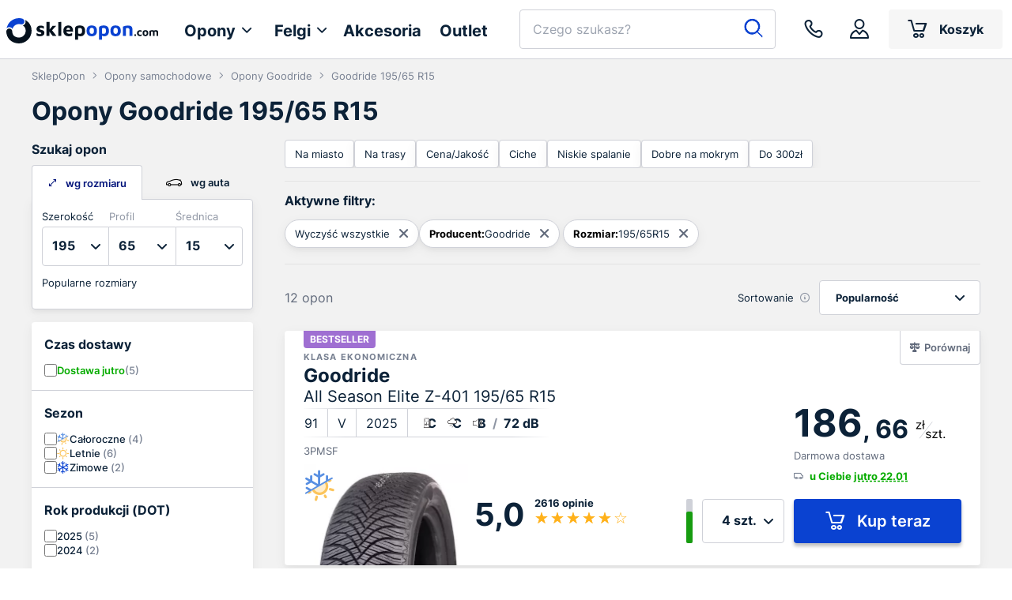

--- FILE ---
content_type: text/html; charset=UTF-8
request_url: https://www.sklepopon.com/opony/goodride/195/65/r15
body_size: 111045
content:
















<!DOCTYPE html>
<html lang="pl">
<head>
    <meta charset="utf-8"/>

    <meta name="Description" content="Opony marki Goodride w rozmiarze 195/65 R15 – letnie, zimowe oraz całoroczne. Szeroki wybór modeli Goodride 195/65 R15 w różnych konfiguracjach – sprawdź i porównaj ceny."/>
    
        <title>Opony Goodride 195/65 R15 | Darmowa dostawa | SklepOpon</title>
    

    <meta name="viewport" content="width=device-width, initial-scale=1.0, minimum-scale=1.0, user-scalable=no">

    
                    <meta name="robots" content="index,follow" />
            

    <link rel="preconnect" href="https://cdn.sklepopon.com" />
    <link rel="dns-prefetch" href="https://cdn.sklepopon.com" />

    <link rel="shortcut icon" type="image/x-icon" href="/favicon.ico"/>
    <link rel="apple-touch-icon" sizes="180x180" href="/apple-touch-icon.png">
    <link rel="icon" type="image/png" sizes="32x32" href="/favicon-32x32.png">
    <link rel="icon" type="image/png" sizes="16x16" href="/favicon-16x16.png">
    <link rel="manifest" href="/site.webmanifest">
    <link rel="mask-icon" href="/safari-pinned-tab.svg" color="#0a42d1">
    <meta name="msapplication-TileColor" content="#ffffff">
    <meta name="theme-color" content="#ffffff">
    <link rel="preload" href="https://cdn.sklepopon.com/assets/new/fonts/Inter-Regular-s.04cccd9e.woff2" as="font" type="font/woff2" crossorigin="">
    <link rel="preload" href="https://cdn.sklepopon.com/assets/new/fonts/Inter-Medium-s.63cb043a.woff2" as="font" type="font/woff2" crossorigin="">
    <link rel="preload" href="https://cdn.sklepopon.com/assets/new/fonts/Inter-SemiBold-s.15013feb.woff2" as="font" type="font/woff2" crossorigin="">
    <link rel="preload" href="https://cdn.sklepopon.com/assets/new/fonts/Inter-Bold-s.113093f2.woff2" as="font" type="font/woff2" crossorigin="">
    <link rel="preload" href="https://cdn.sklepopon.com/assets/new/fonts/icomoon.cf8b37f1.ttf" as="font" type="font/ttf" crossorigin="">

    
        <meta property="og:title" content="Opony Goodride 195/65 R15 | Darmowa dostawa | SklepOpon">        <meta property="og:image" content="https://cdn.sklepopon.com/assets/new/img/svg/sklepopon_logo_mini.104e40ca5ae4ad8a960b59a69b308d37.svg">
    

    <style>@charset "UTF-8";.splide__container{box-sizing:border-box;position:relative}.splide__list{backface-visibility:hidden;display:flex;height:100%;margin:0!important;padding:0!important}.splide.is-initialized:not(.is-active) .splide__list{display:block}.splide__pagination{align-items:center;display:flex;flex-wrap:wrap;justify-content:center;margin:0;pointer-events:none}.splide__pagination li{display:inline-block;line-height:1;list-style-type:none;margin:0;pointer-events:auto}.splide:not(.is-overflow) .splide__pagination{display:none}.splide__progress__bar{width:0}.splide{position:relative;visibility:hidden}.splide.is-initialized,.splide.is-rendered{visibility:visible}.splide__slide{backface-visibility:hidden;box-sizing:border-box;flex-shrink:0;list-style-type:none!important;margin:0;position:relative}.splide__slide img{vertical-align:bottom}.splide__spinner{animation:splide-loading 1s linear infinite;border:2px solid #999;border-left-color:transparent;border-radius:50%;bottom:0;contain:strict;display:inline-block;height:20px;left:0;margin:auto;position:absolute;right:0;top:0;width:20px}.splide__sr{clip:rect(0 0 0 0);border:0;height:1px;margin:-1px;overflow:hidden;padding:0;position:absolute;width:1px}.splide__toggle.is-active .splide__toggle__play,.splide__toggle__pause{display:none}.splide__toggle.is-active .splide__toggle__pause{display:inline}.splide__track{overflow:hidden;position:relative;z-index:0}@keyframes splide-loading{0%{transform:rotate(0)}to{transform:rotate(1turn)}}.splide__track--draggable{-webkit-touch-callout:none;-webkit-user-select:none;-moz-user-select:none;user-select:none}.splide__track--fade>.splide__list>.splide__slide{margin:0!important;opacity:0;z-index:0}.splide__track--fade>.splide__list>.splide__slide.is-active{opacity:1;z-index:1}.splide--rtl{direction:rtl}.splide__track--ttb>.splide__list{display:block}.splide__arrow{align-items:center;background:#ccc;border:0;border-radius:50%;cursor:pointer;display:flex;height:2em;justify-content:center;opacity:.7;padding:0;position:absolute;top:50%;transform:translateY(-50%);width:2em;z-index:1}.splide__arrow svg{fill:#000;height:1.2em;width:1.2em}.splide__arrow:hover:not(:disabled){opacity:.9}.splide__arrow:disabled{opacity:.3}.splide__arrow:focus-visible{outline:3px solid #0bf;outline-offset:3px}.splide__arrow--prev{left:1em}.splide__arrow--prev svg{transform:scaleX(-1)}.splide__arrow--next{right:1em}.splide.is-focus-in .splide__arrow:focus{outline:3px solid #0bf;outline-offset:3px}.splide__pagination{bottom:.5em;left:0;padding:0 1em;position:absolute;right:0;z-index:1}.splide__pagination__page{background:#ccc;border:0;border-radius:50%;display:inline-block;height:8px;margin:3px;opacity:.7;padding:0;position:relative;transition:transform .2s linear;width:8px}.splide__pagination__page.is-active{background:#fff;transform:scale(1.4);z-index:1}.splide__pagination__page:hover{cursor:pointer;opacity:.9}.splide__pagination__page:focus-visible{outline:3px solid #0bf;outline-offset:3px}.splide.is-focus-in .splide__pagination__page:focus{outline:3px solid #0bf;outline-offset:3px}.splide__progress__bar{background:#ccc;height:3px}.splide__slide{-webkit-tap-highlight-color:rgba(0,0,0,0)}.splide__slide:focus{outline:0}@supports(outline-offset:-3px){.splide__slide:focus-visible{outline:3px solid #0bf;outline-offset:-3px}}@media screen and (-ms-high-contrast:none){.splide__slide:focus-visible{border:3px solid #0bf}}@supports(outline-offset:-3px){.splide.is-focus-in .splide__slide:focus{outline:3px solid #0bf;outline-offset:-3px}}@media screen and (-ms-high-contrast:none){.splide.is-focus-in .splide__slide:focus{border:3px solid #0bf}.splide.is-focus-in .splide__track>.splide__list>.splide__slide:focus{border-color:#0bf}}.splide__toggle{cursor:pointer}.splide__toggle:focus-visible{outline:3px solid #0bf;outline-offset:3px}.splide.is-focus-in .splide__toggle:focus{outline:3px solid #0bf;outline-offset:3px}.splide__track--nav>.splide__list>.splide__slide{border:3px solid transparent;cursor:pointer}.splide__track--nav>.splide__list>.splide__slide.is-active{border:3px solid #000}.splide__arrows--rtl .splide__arrow--prev{left:auto;right:1em}.splide__arrows--rtl .splide__arrow--prev svg{transform:scaleX(1)}.splide__arrows--rtl .splide__arrow--next{left:1em;right:auto}.splide__arrows--rtl .splide__arrow--next svg{transform:scaleX(-1)}.splide__arrows--ttb .splide__arrow{left:50%;transform:translate(-50%)}.splide__arrows--ttb .splide__arrow--prev{top:1em}.splide__arrows--ttb .splide__arrow--prev svg{transform:rotate(-90deg)}.splide__arrows--ttb .splide__arrow--next{bottom:1em;top:auto}.splide__arrows--ttb .splide__arrow--next svg{transform:rotate(90deg)}.splide__pagination--ttb{bottom:0;display:flex;flex-direction:column;left:auto;padding:1em 0;right:.5em;top:0}.tippy-box[data-animation=fade][data-state=hidden]{opacity:0}[data-tippy-root]{max-width:calc(100vw - 10px)}.tippy-box{background-color:#333;border-radius:4px;color:#fff;font-size:14px;line-height:1.4;outline:0;position:relative;transition-property:transform,visibility,opacity;white-space:normal}.tippy-box[data-placement^=top]>.tippy-arrow{bottom:0}.tippy-box[data-placement^=top]>.tippy-arrow:before{border-top-color:initial;border-width:8px 8px 0;bottom:-7px;left:0;transform-origin:center top}.tippy-box[data-placement^=bottom]>.tippy-arrow{top:0}.tippy-box[data-placement^=bottom]>.tippy-arrow:before{border-bottom-color:initial;border-width:0 8px 8px;left:0;top:-7px;transform-origin:center bottom}.tippy-box[data-placement^=left]>.tippy-arrow{right:0}.tippy-box[data-placement^=left]>.tippy-arrow:before{border-left-color:initial;border-width:8px 0 8px 8px;right:-7px;transform-origin:center left}.tippy-box[data-placement^=right]>.tippy-arrow{left:0}.tippy-box[data-placement^=right]>.tippy-arrow:before{border-right-color:initial;border-width:8px 8px 8px 0;left:-7px;transform-origin:center right}.tippy-box[data-inertia][data-state=visible]{transition-timing-function:cubic-bezier(.54,1.5,.38,1.11)}.tippy-arrow{color:#333;height:16px;width:16px}.tippy-arrow:before{border-color:transparent;border-style:solid;content:"";position:absolute}.tippy-content{padding:5px 9px;position:relative;z-index:1}.tippy-box[data-theme~=light]{background-color:#fff;box-shadow:0 0 20px 4px rgba(154,161,177,.15),0 4px 80px -8px rgba(36,40,47,.25),0 4px 4px -2px rgba(91,94,105,.15);color:#26323d}.tippy-box[data-theme~=light][data-placement^=top]>.tippy-arrow:before{border-top-color:#fff}.tippy-box[data-theme~=light][data-placement^=bottom]>.tippy-arrow:before{border-bottom-color:#fff}.tippy-box[data-theme~=light][data-placement^=left]>.tippy-arrow:before{border-left-color:#fff}.tippy-box[data-theme~=light][data-placement^=right]>.tippy-arrow:before{border-right-color:#fff}.tippy-box[data-theme~=light]>.tippy-backdrop{background-color:#fff}.tippy-box[data-theme~=light]>.tippy-svg-arrow{fill:#fff}.choices{font-size:16px;margin-bottom:24px;overflow:hidden;position:relative}.choices:focus{outline:none}.choices:last-child{margin-bottom:0}.choices.is-open{overflow:visible}.choices.is-disabled .choices__inner,.choices.is-disabled .choices__input{background-color:#eaeaea;cursor:not-allowed;-webkit-user-select:none;-moz-user-select:none;user-select:none}.choices.is-disabled .choices__item{cursor:not-allowed}.choices [hidden]{display:none!important}.choices[data-type*=select-one]{cursor:pointer}.choices[data-type*=select-one] .choices__inner{padding-bottom:7.5px}.choices[data-type*=select-one] .choices__input{background-color:#fff;border-bottom:1px solid #ddd;display:block;margin:0;padding:10px;width:100%}.choices[data-type*=select-one] .choices__button{background-image:url([data-uri]);background-size:8px;border-radius:10em;height:20px;margin-right:25px;margin-top:-10px;opacity:.25;padding:0;position:absolute;right:0;top:50%;width:20px}.choices[data-type*=select-one] .choices__button:focus,.choices[data-type*=select-one] .choices__button:hover{opacity:1}.choices[data-type*=select-one] .choices__button:focus{box-shadow:0 0 0 2px #00bcd4}.choices[data-type*=select-one] .choices__item[data-value=""] .choices__button{display:none}.choices[data-type*=select-one]:after{border:5px solid transparent;border-top-color:#333;content:"";height:0;margin-top:-2.5px;pointer-events:none;position:absolute;right:11.5px;top:50%;width:0}.choices[data-type*=select-one].is-open:after{border-color:transparent transparent #333;margin-top:-7.5px}.choices[data-type*=select-one][dir=rtl]:after{left:11.5px;right:auto}.choices[data-type*=select-one][dir=rtl] .choices__button{left:0;margin-left:25px;margin-right:0;right:auto}.choices[data-type*=select-multiple] .choices__inner,.choices[data-type*=text] .choices__inner{cursor:text}.choices[data-type*=select-multiple] .choices__button,.choices[data-type*=text] .choices__button{background-image:url([data-uri]);background-size:8px;border-left:1px solid #008fa1;border-radius:0;display:inline-block;line-height:1;margin:0 -4px 0 8px;opacity:.75;padding-left:16px;position:relative;width:8px}.choices[data-type*=select-multiple] .choices__button:focus,.choices[data-type*=select-multiple] .choices__button:hover,.choices[data-type*=text] .choices__button:focus,.choices[data-type*=text] .choices__button:hover{opacity:1}.choices__inner{background-color:#f9f9f9;border:1px solid #ddd;border-radius:2.5px;display:inline-block;font-size:14px;min-height:44px;overflow:hidden;padding:7.5px 7.5px 3.75px;vertical-align:top;width:100%}.is-focused .choices__inner,.is-open .choices__inner{border-color:#b7b7b7}.is-open .choices__inner{border-radius:2.5px 2.5px 0 0}.is-flipped.is-open .choices__inner{border-radius:0 0 2.5px 2.5px}.choices__list{list-style:none;margin:0;padding-left:0}.choices__list--single{display:inline-block;padding:4px 16px 4px 4px;width:100%}[dir=rtl] .choices__list--single{padding-left:16px;padding-right:4px}.choices__list--single .choices__item{width:100%}.choices__list--multiple{display:inline}.choices__list--multiple .choices__item{background-color:#00bcd4;border:1px solid #00a5bb;border-radius:20px;box-sizing:border-box;color:#fff;display:inline-block;font-size:12px;font-weight:500;margin-bottom:3.75px;margin-right:3.75px;padding:4px 10px;vertical-align:middle;word-break:break-all}.choices__list--multiple .choices__item[data-deletable]{padding-right:5px}[dir=rtl] .choices__list--multiple .choices__item{margin-left:3.75px;margin-right:0}.choices__list--multiple .choices__item.is-highlighted{background-color:#00a5bb;border:1px solid #008fa1}.is-disabled .choices__list--multiple .choices__item{background-color:#aaa;border:1px solid #919191}.choices__list--dropdown,.choices__list[aria-expanded]{background-color:#fff;border:1px solid #ddd;border-bottom-left-radius:2.5px;border-bottom-right-radius:2.5px;margin-top:-1px;overflow:hidden;position:absolute;top:100%;visibility:hidden;width:100%;will-change:visibility;word-break:break-all;z-index:1}.is-active.choices__list--dropdown,.is-active.choices__list[aria-expanded]{visibility:visible}.is-open .choices__list--dropdown,.is-open .choices__list[aria-expanded]{border-color:#b7b7b7}.is-flipped .choices__list--dropdown,.is-flipped .choices__list[aria-expanded]{border-radius:.25rem .25rem 0 0;bottom:100%;margin-bottom:-1px;margin-top:0;top:auto}.choices__list--dropdown .choices__list,.choices__list[aria-expanded] .choices__list{-webkit-overflow-scrolling:touch;max-height:300px;overflow:auto;position:relative;will-change:scroll-position}.choices__list--dropdown .choices__item,.choices__list[aria-expanded] .choices__item{font-size:14px;padding:10px;position:relative}[dir=rtl] .choices__list--dropdown .choices__item,[dir=rtl] .choices__list[aria-expanded] .choices__item{text-align:right}@media (min-width:640px){.choices__list--dropdown .choices__item--selectable,.choices__list[aria-expanded] .choices__item--selectable{padding-right:100px}.choices__list--dropdown .choices__item--selectable:after,.choices__list[aria-expanded] .choices__item--selectable:after{content:attr(data-select-text);font-size:12px;opacity:0;position:absolute;right:10px;top:50%;transform:translateY(-50%)}[dir=rtl] .choices__list--dropdown .choices__item--selectable,[dir=rtl] .choices__list[aria-expanded] .choices__item--selectable{padding-left:100px;padding-right:10px;text-align:right}[dir=rtl] .choices__list--dropdown .choices__item--selectable:after,[dir=rtl] .choices__list[aria-expanded] .choices__item--selectable:after{left:10px;right:auto}}.choices__list--dropdown .choices__item--selectable.is-highlighted,.choices__list[aria-expanded] .choices__item--selectable.is-highlighted{background-color:#f2f2f2}.choices__list--dropdown .choices__item--selectable.is-highlighted:after,.choices__list[aria-expanded] .choices__item--selectable.is-highlighted:after{opacity:.5}.choices__item{cursor:default}.choices__item--selectable{cursor:pointer}.choices__item--disabled{cursor:not-allowed;opacity:.5;-webkit-user-select:none;-moz-user-select:none;user-select:none}.choices__heading{border-bottom:1px solid #f7f7f7;color:gray;font-size:12px;font-weight:600;padding:10px}.choices__button{-webkit-appearance:none;-moz-appearance:none;appearance:none;background-color:transparent;background-position:50%;background-repeat:no-repeat;border:0;cursor:pointer;text-indent:-9999px}.choices__button:focus{outline:none}.choices__input{background-color:#f9f9f9;border:0;border-radius:0;display:inline-block;font-size:14px;margin-bottom:5px;max-width:100%;padding:4px 0 4px 2px;vertical-align:baseline}.choices__input:focus{outline:0}.choices__input::-webkit-search-cancel-button,.choices__input::-webkit-search-decoration,.choices__input::-webkit-search-results-button,.choices__input::-webkit-search-results-decoration{display:none}.choices__input::-ms-clear,.choices__input::-ms-reveal{display:none;height:0;width:0}[dir=rtl] .choices__input{padding-left:0;padding-right:2px}.choices__placeholder{opacity:.5}.CodeMirror{color:#000;direction:ltr;font-family:monospace;height:300px}.CodeMirror-lines{padding:4px 0}.CodeMirror pre.CodeMirror-line,.CodeMirror pre.CodeMirror-line-like{padding:0 4px}.CodeMirror-gutter-filler,.CodeMirror-scrollbar-filler{background-color:#fff}.CodeMirror-gutters{background-color:#f7f7f7;border-right:1px solid #ddd;white-space:nowrap}.CodeMirror-linenumber{color:#999;min-width:20px;padding:0 3px 0 5px;text-align:right;white-space:nowrap}.CodeMirror-guttermarker{color:#000}.CodeMirror-guttermarker-subtle{color:#999}.CodeMirror-cursor{border-left:1px solid #000;border-right:none;width:0}.CodeMirror div.CodeMirror-secondarycursor{border-left:1px solid silver}.cm-fat-cursor .CodeMirror-cursor{background:#7e7;border:0!important;width:auto}.cm-fat-cursor div.CodeMirror-cursors{z-index:1}.cm-fat-cursor .CodeMirror-line::selection,.cm-fat-cursor .CodeMirror-line>span::selection,.cm-fat-cursor .CodeMirror-line>span>span::selection{background:transparent}.cm-fat-cursor .CodeMirror-line::-moz-selection,.cm-fat-cursor .CodeMirror-line>span::-moz-selection,.cm-fat-cursor .CodeMirror-line>span>span::-moz-selection{background:transparent}.cm-fat-cursor{caret-color:transparent}@keyframes blink{50%{background-color:transparent}}.cm-tab{display:inline-block;text-decoration:inherit}.CodeMirror-rulers{bottom:0;left:0;overflow:hidden;position:absolute;right:0;top:-50px}.CodeMirror-ruler{border-left:1px solid #ccc;bottom:0;position:absolute;top:0}.cm-s-default .cm-header{color:blue}.cm-s-default .cm-quote{color:#090}.cm-negative{color:#d44}.cm-positive{color:#292}.cm-header,.cm-strong{font-weight:700}.cm-em{font-style:italic}.cm-link{text-decoration:underline}.cm-strikethrough{text-decoration:line-through}.cm-s-default .cm-keyword{color:#708}.cm-s-default .cm-atom{color:#219}.cm-s-default .cm-number{color:#164}.cm-s-default .cm-def{color:blue}.cm-s-default .cm-variable-2{color:#05a}.cm-s-default .cm-type,.cm-s-default .cm-variable-3{color:#085}.cm-s-default .cm-comment{color:#a50}.cm-s-default .cm-string{color:#a11}.cm-s-default .cm-string-2{color:#f50}.cm-s-default .cm-meta,.cm-s-default .cm-qualifier{color:#555}.cm-s-default .cm-builtin{color:#30a}.cm-s-default .cm-bracket{color:#997}.cm-s-default .cm-tag{color:#170}.cm-s-default .cm-attribute{color:#00c}.cm-s-default .cm-hr{color:#999}.cm-s-default .cm-link{color:#00c}.cm-invalidchar,.cm-s-default .cm-error{color:red}.CodeMirror-composing{border-bottom:2px solid}div.CodeMirror span.CodeMirror-matchingbracket{color:#0b0}div.CodeMirror span.CodeMirror-nonmatchingbracket{color:#a22}.CodeMirror-matchingtag{background:rgba(255,150,0,.3)}.CodeMirror-activeline-background{background:#e8f2ff}.CodeMirror{background:#fff;overflow:hidden;position:relative}.CodeMirror-scroll{height:100%;margin-bottom:-50px;margin-right:-50px;outline:none;overflow:scroll!important;padding-bottom:50px;position:relative;z-index:0}.CodeMirror-sizer{border-right:50px solid transparent;position:relative}.CodeMirror-gutter-filler,.CodeMirror-hscrollbar,.CodeMirror-scrollbar-filler,.CodeMirror-vscrollbar{display:none;outline:none;position:absolute;z-index:6}.CodeMirror-vscrollbar{overflow-x:hidden;overflow-y:scroll;right:0;top:0}.CodeMirror-hscrollbar{bottom:0;left:0;overflow-x:scroll;overflow-y:hidden}.CodeMirror-scrollbar-filler{bottom:0;right:0}.CodeMirror-gutter-filler{bottom:0;left:0}.CodeMirror-gutters{left:0;min-height:100%;position:absolute;top:0;z-index:3}.CodeMirror-gutter{display:inline-block;height:100%;margin-bottom:-50px;vertical-align:top;white-space:normal}.CodeMirror-gutter-wrapper{background:none!important;border:none!important;position:absolute;z-index:4}.CodeMirror-gutter-background{bottom:0;position:absolute;top:0;z-index:4}.CodeMirror-gutter-elt{cursor:default;position:absolute;z-index:4}.CodeMirror-gutter-wrapper ::selection{background-color:transparent}.CodeMirror-gutter-wrapper ::-moz-selection{background-color:transparent}.CodeMirror-lines{cursor:text;min-height:1px}.CodeMirror pre.CodeMirror-line,.CodeMirror pre.CodeMirror-line-like{word-wrap:normal;-webkit-tap-highlight-color:transparent;background:transparent;border-radius:0;border-width:0;color:inherit;font-family:inherit;font-size:inherit;font-variant-ligatures:contextual;line-height:inherit;margin:0;overflow:visible;position:relative;white-space:pre;z-index:2}.CodeMirror-wrap pre.CodeMirror-line,.CodeMirror-wrap pre.CodeMirror-line-like{word-wrap:break-word;white-space:pre-wrap;word-break:normal}.CodeMirror-linebackground{bottom:0;left:0;position:absolute;right:0;top:0;z-index:0}.CodeMirror-linewidget{padding:.1px;position:relative;z-index:2}.CodeMirror-rtl pre{direction:rtl}.CodeMirror-code{outline:none}.CodeMirror-gutter,.CodeMirror-gutters,.CodeMirror-linenumber,.CodeMirror-scroll,.CodeMirror-sizer{box-sizing:content-box}.CodeMirror-measure{height:0;overflow:hidden;position:absolute;visibility:hidden;width:100%}.CodeMirror-cursor{pointer-events:none;position:absolute}.CodeMirror-measure pre{position:static}div.CodeMirror-cursors{position:relative;visibility:hidden;z-index:3}.CodeMirror-focused div.CodeMirror-cursors,div.CodeMirror-dragcursors{visibility:visible}.CodeMirror-selected{background:#d9d9d9}.CodeMirror-focused .CodeMirror-selected{background:#d7d4f0}.CodeMirror-crosshair{cursor:crosshair}.CodeMirror-line::selection,.CodeMirror-line>span::selection,.CodeMirror-line>span>span::selection{background:#d7d4f0}.CodeMirror-line::-moz-selection,.CodeMirror-line>span::-moz-selection,.CodeMirror-line>span>span::-moz-selection{background:#d7d4f0}.cm-searching{background-color:#ffa;background-color:rgba(255,255,0,.4)}.cm-force-border{padding-right:.1px}@media print{.CodeMirror div.CodeMirror-cursors{visibility:hidden}}.cm-tab-wrap-hack:after{content:""}span.CodeMirror-selectedtext{background:none}.cm-s-hopscotch.CodeMirror{background:#322931;color:#d5d3d5}.cm-s-hopscotch div.CodeMirror-selected{background:#433b42!important}.cm-s-hopscotch .CodeMirror-gutters{background:#322931;border-right:0}.cm-s-hopscotch .CodeMirror-linenumber{color:#797379}.cm-s-hopscotch .CodeMirror-cursor{border-left:1px solid #989498!important}.cm-s-hopscotch span.cm-comment{color:#b33508}.cm-s-hopscotch span.cm-atom,.cm-s-hopscotch span.cm-number{color:#c85e7c}.cm-s-hopscotch span.cm-attribute,.cm-s-hopscotch span.cm-property{color:#8fc13e}.cm-s-hopscotch span.cm-keyword{color:#dd464c}.cm-s-hopscotch span.cm-string{color:#fdcc59}.cm-s-hopscotch span.cm-variable{color:#8fc13e}.cm-s-hopscotch span.cm-variable-2{color:#1290bf}.cm-s-hopscotch span.cm-def{color:#fd8b19}.cm-s-hopscotch span.cm-error{background:#dd464c;color:#989498}.cm-s-hopscotch span.cm-bracket{color:#d5d3d5}.cm-s-hopscotch span.cm-tag{color:#dd464c}.cm-s-hopscotch span.cm-link{color:#c85e7c}.cm-s-hopscotch .CodeMirror-matchingbracket{color:#fff!important;text-decoration:underline}.cm-s-hopscotch .CodeMirror-activeline-background{background:#302020}.sp-container{display:inline-block;left:0;overflow:hidden;position:absolute;top:0;z-index:9999994}.sp-container.sp-flat{position:relative}.sp-container,.sp-container *{box-sizing:content-box}.sp-top{display:inline-block;position:relative;width:100%}.sp-top-inner{right:0}.sp-color,.sp-top-inner{bottom:0;left:0;position:absolute;top:0}.sp-color{right:20%}.sp-hue{bottom:0;height:100%;left:84%;position:absolute;right:0;top:0}.sp-clear-enabled .sp-hue{height:77.5%;top:33px}.sp-fill{padding-top:80%}.sp-sat,.sp-val{bottom:0;left:0;position:absolute;right:0;top:0}.sp-alpha-enabled .sp-top{margin-bottom:18px}.sp-alpha-enabled .sp-alpha{display:block}.sp-alpha-handle{background:#fff;border:1px solid #000;bottom:-4px;cursor:pointer;left:50%;opacity:.8;position:absolute;top:-4px;width:6px}.sp-alpha{bottom:-14px;display:none;height:8px;left:0;position:absolute;right:0}.sp-alpha-inner{border:1px solid #333}.sp-clear{display:none}.sp-clear.sp-clear-display{background-position:50%}.sp-clear-enabled .sp-clear{bottom:0;display:block;height:28px;left:84%;position:absolute;right:0;top:0}.sp-alpha,.sp-alpha-handle,.sp-clear,.sp-container,.sp-container button,.sp-container.sp-dragging .sp-input,.sp-dragger,.sp-preview,.sp-replacer,.sp-slider{-webkit-user-select:none;-moz-user-select:-moz-none;-o-user-select:none;user-select:none}.sp-container.sp-buttons-disabled .sp-button-container,.sp-container.sp-input-disabled .sp-input-container,.sp-container.sp-palette-buttons-disabled .sp-palette-button-container,.sp-initial-disabled .sp-initial,.sp-palette-disabled .sp-palette-container,.sp-palette-only .sp-picker-container{display:none}.sp-sat{background-image:linear-gradient(90deg,#fff,hsla(20,42%,65%,0));-ms-filter:"progid:DXImageTransform.Microsoft.gradient(GradientType = 1, startColorstr=#FFFFFFFF, endColorstr=#00CC9A81)";filter:progid:DXImageTransform.Microsoft.gradient(GradientType = 1,startColorstr="#FFFFFFFF",endColorstr="#00CC9A81")}.sp-val{background-image:linear-gradient(0deg,#000,hsla(20,42%,65%,0));-ms-filter:"progid:DXImageTransform.Microsoft.gradient(startColorstr=#00CC9A81, endColorstr=#FF000000)";filter:progid:DXImageTransform.Microsoft.gradient(startColorstr="#00CC9A81",endColorstr="#FF000000")}.sp-hue{background:linear-gradient(180deg,red 0,#ff0 17%,#0f0 33%,#0ff 50%,#00f 67%,#f0f 83%,red)}.sp-1{filter:progid:DXImageTransform.Microsoft.gradient(startColorstr="#ff0000",endColorstr="#ffff00");height:17%}.sp-2{filter:progid:DXImageTransform.Microsoft.gradient(startColorstr="#ffff00",endColorstr="#00ff00");height:16%}.sp-3{filter:progid:DXImageTransform.Microsoft.gradient(startColorstr="#00ff00",endColorstr="#00ffff");height:17%}.sp-4{filter:progid:DXImageTransform.Microsoft.gradient(startColorstr="#00ffff",endColorstr="#0000ff");height:17%}.sp-5{filter:progid:DXImageTransform.Microsoft.gradient(startColorstr="#0000ff",endColorstr="#ff00ff");height:16%}.sp-6{filter:progid:DXImageTransform.Microsoft.gradient(startColorstr="#ff00ff",endColorstr="#ff0000");height:17%}.sp-hidden{display:none!important}.sp-cf:after,.sp-cf:before{content:"";display:table}.sp-cf:after{clear:both}@media(max-device-width:480px){.sp-color{right:40%}.sp-hue{left:63%}.sp-fill{padding-top:60%}}.sp-dragger{background:#000;border:1px solid #fff;border-radius:5px;height:5px;left:0;width:5px}.sp-dragger,.sp-slider{cursor:pointer;position:absolute;top:0}.sp-slider{background:#fff;border:1px solid #000;height:3px;left:-1px;opacity:.8;right:-1px}.sp-container{background-color:#ececec;border:1px solid #f0c49b;border-radius:0;padding:0}.sp-clear,.sp-color,.sp-container,.sp-container button,.sp-container input,.sp-hue{-ms-box-sizing:border-box;box-sizing:border-box;font:normal 12px Lucida Grande,Lucida Sans Unicode,Lucida Sans,Geneva,Verdana,sans-serif}.sp-top{margin-bottom:3px}.sp-clear,.sp-color,.sp-hue{border:1px solid #666}.sp-input-container{float:right;margin-bottom:4px;width:100px}.sp-initial-disabled .sp-input-container,.sp-input{width:100%}.sp-input{background:transparent;border:1px inset;border-radius:3px;color:#222;font-size:12px!important;margin:0;padding:4px 5px}.sp-input:focus{border:1px solid orange}.sp-input.sp-validation-error{background:#fdd;border:1px solid red}.sp-palette-container,.sp-picker-container{float:left;margin-bottom:-290px;padding:10px 10px 300px;position:relative}.sp-picker-container{border-left:1px solid #fff;width:172px}.sp-palette-container{border-right:1px solid #ccc}.sp-palette-only .sp-palette-container{border:0}.sp-palette .sp-thumb-el{border:2px solid transparent;cursor:pointer;display:block;float:left;height:15px;margin:3px;position:relative;width:24px}.sp-palette .sp-thumb-el.sp-thumb-active,.sp-palette .sp-thumb-el:hover{border-color:orange}.sp-thumb-el{position:relative}.sp-initial{border:1px solid #333;float:left}.sp-initial span{border:none;display:block;float:left;height:25px;margin:0;width:30px}.sp-initial .sp-clear-display{background-position:50%}.sp-button-container,.sp-palette-button-container{float:right}.sp-replacer{background:#eee;border:1px solid #91765d;color:#333;cursor:pointer;display:inline-block;margin:0;overflow:hidden;padding:4px;vertical-align:middle}.sp-replacer.sp-active,.sp-replacer:hover{border-color:#f0c49b;color:#111}.sp-replacer.sp-disabled{border-color:silver;color:silver;cursor:default}.sp-dd{float:left;font-size:10px;height:16px;line-height:16px;padding:2px 0}.sp-preview{border:1px solid #222;float:left;height:20px;margin-right:5px;position:relative;width:25px;z-index:0}.sp-palette{max-width:220px}.sp-palette .sp-thumb-el{border:1px solid #d0d0d0;height:16px;margin:2px 1px;width:16px}.sp-container{padding-bottom:0}.sp-container button{background-color:#eee;background-image:linear-gradient(180deg,#eee,#ccc);border:1px solid;border-color:#ccc #ccc #bbb;border-radius:3px;color:#333;font-size:14px;line-height:1;padding:5px 4px;text-align:center;text-shadow:0 1px 0 #eee;vertical-align:middle}.sp-container button:hover{background-color:#ddd;background-image:linear-gradient(180deg,#ddd,#bbb);border:1px solid;border-color:#bbb #bbb #999;cursor:pointer;text-shadow:0 1px 0 #ddd}.sp-container button:active{border:1px solid;border-color:#aaa #aaa #888;-ms-box-shadow:inset 0 0 5px 2px #aaa,0 1px 0 0 #eee;-o-box-shadow:inset 0 0 5px 2px #aaa,0 1px 0 0 #eee;box-shadow:inset 0 0 5px 2px #aaa,0 1px 0 0 #eee}.sp-cancel{color:#d93f3f!important;font-size:11px;margin:0 5px 0 0;padding:2px;text-decoration:none;vertical-align:middle}.sp-cancel:hover{color:#d93f3f!important;text-decoration:underline}.sp-palette span.sp-thumb-active,.sp-palette span:hover{border-color:#000}.sp-alpha,.sp-preview,.sp-thumb-el{background-image:url([data-uri]);position:relative}.sp-alpha-inner,.sp-preview-inner,.sp-thumb-inner{bottom:0;display:block;left:0;position:absolute;right:0;top:0}.sp-palette .sp-thumb-inner{background-position:50% 50%;background-repeat:no-repeat}.sp-palette .sp-thumb-light.sp-thumb-active .sp-thumb-inner{background-image:url([data-uri])}.sp-palette .sp-thumb-dark.sp-thumb-active .sp-thumb-inner{background-image:url([data-uri])}.sp-clear-display{background-image:url([data-uri]);background-position:50%;background-repeat:no-repeat}.gjs-is__grab,.gjs-is__grab *{cursor:grab!important}.gjs-is__grabbing,.gjs-is__grabbing *{cursor:grabbing!important;-moz-user-select:none;-webkit-user-select:none;-o-user-select:none;user-select:none}.gjs-one-bg{background-color:var(--gjs-primary-color)}.gjs-one-color,.gjs-one-color-h:hover{color:var(--gjs-primary-color)}.gjs-two-bg{background-color:var(--gjs-secondary-color)}.gjs-two-color,.gjs-two-color-h:hover{color:var(--gjs-secondary-color)}.gjs-three-bg{background-color:var(--gjs-tertiary-color)}.gjs-three-color,.gjs-three-color-h:hover{color:var(--gjs-tertiary-color)}.gjs-four-bg{background-color:var(--gjs-quaternary-color)}.gjs-four-color,.gjs-four-color-h:hover{color:var(--gjs-quaternary-color)}.gjs-danger-bg{background-color:var(--gjs-color-red)}.gjs-danger-color,.gjs-danger-color-h:hover{color:var(--gjs-color-red)}.gjs-bg-main,.gjs-off-prv,.gjs-sm-colorp-c{background-color:var(--gjs-main-color)}.gjs-color-main,.gjs-off-prv,.gjs-sm-stack #gjs-sm-add{fill:var(--gjs-font-color);color:var(--gjs-font-color)}.gjs-color-active{fill:var(--gjs-font-color-active);color:var(--gjs-font-color-active)}.gjs-color-warn{fill:var(--gjs-color-warn);color:var(--gjs-color-warn)}.gjs-color-hl{fill:var(--gjs-color-highlight);color:var(--gjs-color-highlight)}.gjs-clm-tags #gjs-clm-new,.gjs-invis-invis,.gjs-no-app{background-color:transparent;border:none;color:inherit}.gjs-no-app{height:10px}.gjs-test::btn{color:"#fff"}.opac50{filter:alpha(opacity=50);opacity:.5}.checker-bg,.gjs-checker-bg,.gjs-field-colorp-c,.gjs-sm-layer-preview{background-image:url([data-uri])}.gjs-grabbing,.gjs-grabbing *,.gjs-layer-name,.gjs-no-user-select,.gjs-rte-toolbar{-moz-user-select:none;-webkit-user-select:none;-o-user-select:none;user-select:none}.gjs-fixedmargin-v-el,.gjs-fixedpadding-v-el,.gjs-margin-v-el,.gjs-no-pointer-events,.gjs-padding-v-el,.gjs-resizer-c{pointer-events:none}.gjs-bdrag{width:auto}.gjs-bdrag,.gjs-drag-helper{pointer-events:none!important;position:absolute!important;z-index:10!important}.gjs-drag-helper{background-color:var(--gjs-color-blue)!important;margin:15px!important;outline:none!important;transform:scale(.3)!important;transform-origin:top left!important;-webkit-transform-origin:top left!important;transition:none!important}.gjs-grabbing,.gjs-grabbing *{cursor:grabbing!important;cursor:-webkit-grabbing!important}.gjs-grabbing{overflow:hidden}.gjs-off-prv{cursor:pointer;padding:5px;position:relative;z-index:10}.gjs-editor-cont ::-webkit-scrollbar-track{background:var(--gjs-secondary-dark-color)}.gjs-editor-cont ::-webkit-scrollbar-thumb{background-color:hsla(0,0%,100%,.2)}.gjs-editor-cont ::-webkit-scrollbar{width:8px}:root{--gjs-main-color:#444;--gjs-primary-color:#444;--gjs-secondary-color:#ddd;--gjs-tertiary-color:#804f7b;--gjs-quaternary-color:#d278c9;--gjs-font-color:#ddd;--gjs-font-color-active:#f8f8f8;--gjs-main-dark-color:rgba(0,0,0,.2);--gjs-secondary-dark-color:rgba(0,0,0,.1);--gjs-main-light-color:hsla(0,0%,100%,.1);--gjs-secondary-light-color:hsla(0,0%,100%,.7);--gjs-soft-light-color:hsla(0,0%,100%,.015);--gjs-color-blue:#3b97e3;--gjs-color-red:#dd3636;--gjs-color-yellow:#ffca6f;--gjs-color-green:#62c462;--gjs-left-width:15%;--gjs-color-highlight:#71b7f1;--gjs-color-warn:#ffca6f;--gjs-handle-margin:-5px;--gjs-light-border:hsla(0,0%,100%,.05);--gjs-arrow-color:hsla(0,0%,100%,.7);--gjs-dark-text-shadow:rgba(0,0,0,.2);--gjs-color-input-padding:22px;--gjs-input-padding:5px;--gjs-padding-elem-classmanager:5px 6px;--gjs-upload-padding:150px 10px;--gjs-animation-duration:0.2s;--gjs-main-font:Helvetica,sans-serif;--gjs-font-size:0.75rem;--gjs-placeholder-background-color:var(--gjs-color-green);--gjs-canvas-top:40px;--gjs-flex-item-gap:5px}.clear{clear:both}.gjs-block-category .gjs-title,.gjs-category-title,.gjs-clm-tags #gjs-clm-close,.gjs-com-no-select,.gjs-com-no-select img,.gjs-layer-title,.gjs-sm-sector-title,.gjs-trait-category .gjs-title,.no-select{-moz-user-select:none;-webkit-user-select:none;-o-user-select:none;user-select:none}.gjs-no-touch-actions{touch-action:none}.gjs-disabled{filter:alpha(opacity=50);opacity:.5;-moz-user-select:none;-webkit-user-select:none;-o-user-select:none;user-select:none}.gjs-editor{box-sizing:border-box;font-family:var(--gjs-main-font);font-size:var(--gjs-font-size);height:100%;position:relative}.gjs-freezed{filter:alpha(opacity=50);opacity:.5;pointer-events:none}.gjs-traits-label{border-bottom:1px solid var(--gjs-main-dark-color);font-weight:lighter;margin-bottom:5px;padding:10px;text-align:left}.gjs-label-wrp{min-width:30%;width:30%}.gjs-field-wrp{flex-grow:1}.gjs-trait-categories,.gjs-traits-c,.gjs-traits-cs{display:flex;flex-direction:column}.gjs-trait-category{width:100%}.gjs-trait-category .gjs-caret-icon{margin-right:5px}.gjs-trt-header{font-weight:lighter;padding:10px}.gjs-trt-trait{align-items:center;display:flex;font-weight:lighter;gap:5px;justify-content:flex-start;padding:5px 10px;text-align:left}.gjs-trt-traits{font-size:var(--gjs-font-size)}.gjs-trt-trait .gjs-label{overflow:hidden;text-align:left;text-overflow:ellipsis}.gjs-guide-info{position:absolute}.gjs-guide-info__content{display:flex;height:100%;padding:5px;position:absolute;width:100%}.gjs-guide-info__line{margin:auto;position:relative}.gjs-guide-info__line:after,.gjs-guide-info__line:before{background-color:inherit;content:"";display:block;position:absolute}.gjs-guide-info__y{padding:0 5px}.gjs-guide-info__y .gjs-guide-info__content{justify-content:center}.gjs-guide-info__y .gjs-guide-info__line{height:1px;width:100%}.gjs-guide-info__y .gjs-guide-info__line:after,.gjs-guide-info__y .gjs-guide-info__line:before{bottom:0;height:10px;left:0;margin:auto;top:0;width:1px}.gjs-guide-info__y .gjs-guide-info__line:after{left:auto;right:0}.gjs-guide-info__x{padding:5px 0}.gjs-guide-info__x .gjs-guide-info__content{align-items:center}.gjs-guide-info__x .gjs-guide-info__line{height:100%;width:1px}.gjs-guide-info__x .gjs-guide-info__line:after,.gjs-guide-info__x .gjs-guide-info__line:before{height:1px;left:0;margin:auto;right:0;top:0;transform:translateX(-50%);width:10px}.gjs-guide-info__x .gjs-guide-info__line:after{bottom:0;top:auto}.gjs-badge{white-space:nowrap}.gjs-badge__icon{display:inline-block;height:15px;vertical-align:middle;width:15px}.gjs-badge__icon svg{fill:currentColor}.gjs-badge__name{display:inline-block;vertical-align:middle}.gjs-frame-wrapper{height:100%;left:0;margin:auto;position:absolute;right:0;width:100%}.gjs-frame-wrapper--anim{transition:width .35s ease,height .35s ease}.gjs-frame-wrapper__top{display:flex;left:50%;padding:5px 0;position:absolute;top:0;transform:translateY(-100%) translateX(-50%);width:100%}.gjs-frame-wrapper__top-r{margin-left:auto}.gjs-frame-wrapper__left{height:100%;left:0;position:absolute;top:50%;transform:translateX(-100%) translateY(-50%)}.gjs-frame-wrapper__bottom{bottom:0;left:50%;position:absolute;transform:translateY(100%) translateX(-50%);width:100%}.gjs-frame-wrapper__right{height:100%;position:absolute;right:0;top:50%;transform:translateX(100%) translateY(-50%)}.gjs-frame-wrapper__icon{cursor:pointer;width:24px}.gjs-frame-wrapper__icon>svg{fill:currentColor}.gjs-fixedpadding-v-top,.gjs-padding-v-top{left:0;top:0;width:100%}.gjs-fixedpadding-v-right,.gjs-padding-v-right{right:0}.gjs-fixedpadding-v-bottom,.gjs-padding-v-bottom{bottom:0;left:0;width:100%}.gjs-fixedpadding-v-left,.gjs-padding-v-left{left:0}.gjs-cv-canvas{bottom:0;box-sizing:border-box;height:calc(100% - var(--gjs-canvas-top));left:0;overflow:hidden;position:absolute;top:var(--gjs-canvas-top);width:calc(100% - var(--gjs-left-width));z-index:1}.gjs-cv-canvas-bg{background-color:rgba(0,0,0,.15)}.gjs-cv-canvas.gjs-cui{height:100%;top:0;width:100%}.gjs-cv-canvas.gjs-is__grab .gjs-cv-canvas__frames,.gjs-cv-canvas.gjs-is__grabbing .gjs-cv-canvas__frames{pointer-events:none}.gjs-cv-canvas__frames{height:100%;left:0;position:absolute;top:0;width:100%}.gjs-cv-canvas__spots{pointer-events:none;position:absolute;z-index:1}.gjs-cv-canvas .gjs-ghost{background-color:#5b5b5b;border:2px dashed #ccc;display:none;filter:alpha(opacity=55);opacity:.55;pointer-events:none;position:absolute;z-index:10}.gjs-cv-canvas .gjs-highlighter,.gjs-cv-canvas .gjs-highlighter-sel{height:100%;outline:1px solid var(--gjs-color-blue);outline-offset:-1px;pointer-events:none;position:absolute;width:100%}.gjs-cv-canvas .gjs-highlighter-warning{outline:3px solid var(--gjs-color-yellow)}.gjs-cv-canvas .gjs-highlighter-sel{outline:2px solid var(--gjs-color-blue);outline-offset:-2px}.gjs-cv-canvas #gjs-tools,.gjs-cv-canvas .gjs-tools{height:100%;left:0;outline:none;position:absolute;top:0;width:100%;z-index:1}.gjs-cv-canvas *{box-sizing:border-box}.gjs-frame{border:none;bottom:0;display:block;height:100%;margin:auto;outline:medium none;right:0;transition:width .35s ease,height .35s ease;width:100%}.gjs-frame,.gjs-toolbar{left:0;position:absolute;top:0}.gjs-toolbar{background-color:var(--gjs-color-blue);color:#fff;white-space:nowrap;z-index:10}.gjs-toolbar-item{cursor:pointer;display:inline-block;padding:5px;width:26px}.gjs-toolbar-item svg{fill:currentColor;vertical-align:middle}.gjs-resizer-c{height:100%;left:0;position:absolute;top:0;width:100%;z-index:9}.gjs-fixedmargin-v-el,.gjs-fixedpadding-v-el,.gjs-margin-v-el,.gjs-padding-v-el{background-color:#ff0;filter:alpha(opacity=10);opacity:.1;position:absolute}.gjs-fixedmargin-v-el,.gjs-fixedpadding-v-el{filter:alpha(opacity=20);opacity:.2}.gjs-fixedpadding-v-el,.gjs-padding-v-el{background-color:navy}.gjs-resizer-h{background-color:#fff;border:3px solid var(--gjs-color-blue);height:10px;margin:var(--gjs-handle-margin);pointer-events:all;position:absolute;width:10px}.gjs-resizer-h-tl{cursor:nwse-resize;left:0;top:0}.gjs-resizer-h-tr{cursor:nesw-resize;right:0;top:0}.gjs-resizer-h-tc{cursor:ns-resize;left:0;margin:var(--gjs-handle-margin) auto;right:0;top:0}.gjs-resizer-h-cl{left:0}.gjs-resizer-h-cl,.gjs-resizer-h-cr{bottom:0;cursor:ew-resize;margin:auto var(--gjs-handle-margin);top:0}.gjs-resizer-h-cr{right:0}.gjs-resizer-h-bl{bottom:0;cursor:nesw-resize;left:0}.gjs-resizer-h-bc{bottom:0;cursor:ns-resize;left:0;margin:var(--gjs-handle-margin) auto;right:0}.gjs-resizer-h-br{bottom:0;cursor:nwse-resize;right:0}.gjs-pn-panel .gjs-resizer-h{background-color:rgba(0,0,0,.2);border:none;opacity:0;transition:opacity .25s}.gjs-pn-panel .gjs-resizer-h:hover{opacity:1}.gjs-pn-panel .gjs-resizer-h-bc,.gjs-pn-panel .gjs-resizer-h-tc{margin:0 auto;width:100%}.gjs-pn-panel .gjs-resizer-h-cl,.gjs-pn-panel .gjs-resizer-h-cr{height:100%;margin:auto 0}.gjs-resizing .gjs-badge,.gjs-resizing .gjs-highlighter{display:none!important}.gjs-resizing-tl *{cursor:nwse-resize!important}.gjs-resizing-tr *{cursor:nesw-resize!important}.gjs-resizing-tc *{cursor:ns-resize!important}.gjs-resizing-cl *,.gjs-resizing-cr *{cursor:ew-resize!important}.gjs-resizing-bl *{cursor:nesw-resize!important}.gjs-resizing-bc *{cursor:ns-resize!important}.gjs-resizing-br *{cursor:nwse-resize!important}.btn-cl,.gjs-am-close,.gjs-mdl-btn-close{cursor:pointer;filter:alpha(opacity=30);font-size:25px;opacity:.3}.btn-cl:hover,.gjs-am-close:hover,.gjs-mdl-btn-close:hover{filter:alpha(opacity=70);opacity:.7}.no-dots,.ui-resizable-handle{border:none!important;margin:0!important;outline:none!important}.gjs-com-dashed *{box-sizing:border-box;outline:1px dashed #888;outline-offset:-2px}.gjs-badge,.gjs-com-badge{background-color:var(--gjs-color-blue);color:#fff;display:none;font-size:12px;outline:none;padding:2px 5px;pointer-events:none;position:absolute;z-index:1}.gjs-badge-warning{background-color:var(--gjs-color-yellow)}.gjs-com-placeholder,.gjs-placeholder{display:none;pointer-events:none;position:absolute;z-index:10}.gjs-placeholder{border-style:solid!important;box-sizing:border-box;outline:none;transition:top var(--gjs-animation-duration),left var(--gjs-animation-duration),width var(--gjs-animation-duration),height var(--gjs-animation-duration)}.gjs-com-placeholder.horizontal,.gjs-placeholder.horizontal{border-color:transparent var(--gjs-placeholder-background-color);border-width:3px 5px;margin:-3px 0 0}.gjs-com-placeholder.vertical,.gjs-placeholder.vertical{border-color:var(--gjs-placeholder-background-color) transparent;border-width:5px 3px;margin:0 0 0 -3px}.gjs-com-placeholder-int,.gjs-placeholder-int{background-color:var(--gjs-placeholder-background-color);box-shadow:0 0 3px rgba(0,0,0,.2);height:100%;outline:none;padding:1.5px;pointer-events:none;width:100%}.gjs-pn-panel{box-sizing:border-box;display:inline-block;padding:5px;position:absolute;text-align:center;z-index:3}.gjs-pn-panel .icon-redo,.gjs-pn-panel .icon-undo{font-size:20px;height:30px;width:25px}.gjs-pn-commands{box-shadow:0 0 5px var(--gjs-main-dark-color);left:0;top:0;width:calc(100% - var(--gjs-left-width))}.gjs-pn-options{right:var(--gjs-left-width);top:0}.gjs-pn-views{border-bottom:2px solid var(--gjs-main-dark-color);right:0;width:var(--gjs-left-width);z-index:4}.gjs-pn-views-container{box-shadow:0 0 5px var(--gjs-main-dark-color);height:100%;overflow:auto;padding:42px 0 0;right:0;width:var(--gjs-left-width)}.gjs-pn-buttons{align-items:center;display:flex;justify-content:space-between}.gjs-pn-btn{background-color:transparent;border:none;border-radius:2px;box-sizing:border-box;cursor:pointer;font-size:18px;line-height:21px;margin-right:5px;min-height:30px;min-width:30px;padding:4px;position:relative}.gjs-pn-btn.gjs-pn-active{background-color:rgba(0,0,0,.15);box-shadow:inset 0 0 3px rgba(0,0,0,.25)}.gjs-pn-btn svg{fill:currentColor}.gjs-label{line-height:18px}.gjs-fields{display:flex}.gjs-select{padding:0;width:100%}.gjs-select select{padding-right:10px}.gjs-select select:-moz-focusring,.gjs-select:-moz-focusring{color:transparent;text-shadow:0 0 0 var(--gjs-secondary-light-color)}.gjs-btn-prim:focus,.gjs-button:focus,.gjs-input:focus,.gjs-select select:focus,.gjs-select:focus{outline:none}.gjs-field input,.gjs-field select,.gjs-field textarea{-webkit-appearance:none;-moz-appearance:none;appearance:none;background-color:transparent;border:none;box-sizing:border-box;color:inherit;padding:var(--gjs-input-padding);position:relative;width:100%;z-index:1}.gjs-field input:focus,.gjs-field select:focus,.gjs-field textarea:focus{outline:none}.gjs-field input[type=number]{-moz-appearance:textfield}.gjs-field input[type=number]::-webkit-inner-spin-button,.gjs-field input[type=number]::-webkit-outer-spin-button{-webkit-appearance:none;margin:0}.gjs-field-range{flex:9 1 auto}.gjs-field-integer input{padding-right:30px}.gjs-clm-select option,.gjs-field-select option,.gjs-fields option,.gjs-select option,.gjs-sm-select option,.gjs-sm-unit option{background-color:var(--gjs-main-color);color:var(--gjs-font-color)}.gjs-field{background-color:var(--gjs-main-dark-color);border:none;border-radius:2px;box-shadow:none;box-sizing:border-box;padding:0;position:relative}.gjs-field textarea{resize:vertical}.gjs-field .gjs-sel-arrow{height:100%;position:absolute;right:0;top:0;width:9px;z-index:0}.gjs-field .gjs-d-s-arrow{border-left:3px solid transparent;border-right:4px solid transparent;border-top:4px solid var(--gjs-arrow-color);cursor:pointer;height:0;right:var(--gjs-input-padding);width:0}.gjs-field .gjs-d-s-arrow,.gjs-field-arrows{bottom:0;margin:auto;position:absolute;top:0}.gjs-field-arrows{cursor:ns-resize;height:20px;right:calc(var(--gjs-input-padding) - 2px);width:9px;z-index:10}.gjs-field-color,.gjs-field-radio{width:100%}.gjs-field-color input{box-sizing:border-box;padding-right:var(--gjs-color-input-padding)}.gjs-field-colorp{border-left:1px solid var(--gjs-main-dark-color);box-sizing:border-box;height:100%;padding:2px;position:absolute;right:0;top:0;width:var(--gjs-color-input-padding);z-index:10}.gjs-field-colorp .gjs-checker-bg,.gjs-field-colorp .gjs-field-colorp-c{border-radius:1px;height:100%;width:100%}.gjs-field-colorp-c{height:100%;position:relative;width:100%}.gjs-field-color-picker{background-color:var(--gjs-font-color);border-radius:1px;box-shadow:0 0 1px var(--gjs-main-dark-color);cursor:pointer;height:100%;position:absolute;top:0;width:100%}.gjs-field-checkbox{cursor:pointer;display:block;height:17px;padding:0;width:17px}.gjs-field-checkbox input{display:none}.gjs-field-checkbox input:checked+.gjs-chk-icon{border-color:hsla(0,0%,100%,.5);border-style:solid;border-width:0 2px 2px 0}.gjs-radio-item{border-left:1px solid var(--gjs-dark-text-shadow);flex:1 1 auto;text-align:center}.gjs-radio-item:first-child{border:none}.gjs-radio-item:hover{background:var(--gjs-main-dark-color)}.gjs-radio-item input{display:none}.gjs-radio-item input:checked+.gjs-radio-item-label{background-color:hsla(0,0%,100%,.2)}.gjs-radio-items{display:flex}.gjs-radio-item-label{cursor:pointer;display:block;padding:var(--gjs-input-padding)}.gjs-field-units{bottom:0;margin:auto;position:absolute;right:10px;top:0}.gjs-field-unit{color:var(--gjs-arrow-color);cursor:pointer;font-size:10px;position:absolute;right:10px;top:3px}.gjs-input-unit{text-align:center}.gjs-field-arrow-d,.gjs-field-arrow-u{border-left:3px solid transparent;border-right:4px solid transparent;border-top:4px solid var(--gjs-arrow-color);bottom:4px;cursor:pointer;height:0;position:absolute;width:0}.gjs-field-arrow-u{border-bottom:4px solid var(--gjs-arrow-color);border-top:none;top:4px}.gjs-field-select{padding:0}.gjs-field-range{background-color:transparent;border:none;box-shadow:none;padding:0}.gjs-field-range input{height:100%;margin:0}.gjs-field-range input:focus{outline:none}.gjs-field-range input::-webkit-slider-thumb{-webkit-appearance:none;background-color:var(--gjs-font-color);border:1px solid var(--gjs-main-dark-color);border-radius:100%;cursor:pointer;height:10px;margin-top:-4px;width:10px}.gjs-field-range input::-moz-range-thumb{background-color:var(--gjs-font-color);border:1px solid var(--gjs-main-dark-color);border-radius:100%;cursor:pointer;height:10px;width:10px}.gjs-field-range input::-ms-thumb{background-color:var(--gjs-font-color);border:1px solid var(--gjs-main-dark-color);border-radius:100%;cursor:pointer;height:10px;width:10px}.gjs-field-range input::-moz-range-track{background-color:var(--gjs-main-dark-color);border-radius:1px;height:3px;margin-top:3px}.gjs-field-range input::-webkit-slider-runnable-track{background-color:var(--gjs-main-dark-color);border-radius:1px;height:3px;margin-top:3px}.gjs-field-range input::-ms-track{background-color:var(--gjs-main-dark-color);border-radius:1px;height:3px;margin-top:3px}.gjs-btn-prim{border:none;border-radius:2px;color:inherit;cursor:pointer;padding:3px 6px;padding:var(--gjs-input-padding)}.gjs-btn-prim,.gjs-btn-prim:active{background-color:var(--gjs-main-light-color)}.gjs-btn--full{width:100%}.gjs-chk-icon{box-sizing:border-box;display:block;height:14px;margin:0 5px;transform:rotate(45deg);width:6px}.gjs-add-trasp{background:none;border:none;border-radius:2px;color:var(--gjs-font-color);cursor:pointer;filter:alpha(opacity=75);font-size:1em;opacity:.75}.gjs-add-trasp:hover{filter:alpha(opacity=100);opacity:1}.gjs-add-trasp:active{background-color:rgba(0,0,0,.2)}.gjs-devices-c{align-items:center;display:flex;padding:2px 3px 3px}.gjs-devices-c .gjs-device-label{flex-grow:2;margin-right:10px;text-align:left}.gjs-devices-c .gjs-select{flex-grow:20}.gjs-devices-c .gjs-add-trasp{flex-grow:1;margin-left:5px}.gjs-block-category.gjs-open,.gjs-category-open,.gjs-sm-sector.gjs-sm-open,.gjs-trait-category.gjs-open{border-bottom:1px solid rgba(0,0,0,.25)}.gjs-block-category .gjs-title,.gjs-category-title,.gjs-layer-title,.gjs-sm-sector-title,.gjs-trait-category .gjs-title{background-color:var(--gjs-secondary-dark-color);border-bottom:1px solid rgba(0,0,0,.25);cursor:pointer;font-weight:lighter;letter-spacing:1px;padding:9px 10px 9px 20px;position:relative;text-align:left}.gjs-sm-clear{cursor:pointer;height:14px;margin-left:3px;min-width:14px;width:14px}.gjs-sm-header{font-weight:lighter;padding:10px}.gjs-sm-sector{clear:both;font-weight:lighter;text-align:left}.gjs-sm-sector-title{align-items:center;display:flex}.gjs-sm-sector-caret{height:17px;min-width:17px;transform:rotate(-90deg);width:17px}.gjs-sm-sector-label{margin-left:5px}.gjs-sm-sector.gjs-sm-open .gjs-sm-sector-caret{transform:none}.gjs-sm-properties{align-items:flex-end;box-sizing:border-box;display:flex;flex-wrap:wrap;font-size:var(--gjs-font-size);padding:10px 5px;width:100%}.gjs-sm-label{align-items:center;display:flex;margin:5px 5px 3px 0}.gjs-sm-close-btn,.gjs-sm-preview-file-close{cursor:pointer;display:block;filter:alpha(opacity=70);font-size:23px;opacity:.7;position:absolute;right:5px;top:0}.gjs-sm-close-btn:hover,.gjs-sm-preview-file-close:hover{filter:alpha(opacity=90);opacity:.9}.gjs-clm-field,.gjs-clm-select,.gjs-sm-field{position:relative;width:100%}.gjs-clm-field input,.gjs-clm-field select,.gjs-clm-select input,.gjs-clm-select select,.gjs-sm-field input,.gjs-sm-field select{background-color:transparent;border:none;color:hsla(0,0%,100%,.7);width:100%}.gjs-clm-field input,.gjs-clm-select input,.gjs-sm-field input{box-sizing:border-box}.gjs-clm-field select,.gjs-clm-select select,.gjs-sm-field select{-webkit-appearance:none;-moz-appearance:none;appearance:none;position:relative;z-index:1}.gjs-clm-field select::-ms-expand,.gjs-clm-select select::-ms-expand,.gjs-sm-field select::-ms-expand{display:none}.gjs-clm-field select:-moz-focusring,.gjs-clm-select select:-moz-focusring,.gjs-sm-field select:-moz-focusring{color:transparent;text-shadow:0 0 0 var(--gjs-secondary-light-color)}.gjs-clm-field input:focus,.gjs-clm-field select:focus,.gjs-clm-select input:focus,.gjs-clm-select select:focus,.gjs-sm-field input:focus,.gjs-sm-field select:focus{outline:none}.gjs-clm-field .gjs-sm-unit,.gjs-clm-select .gjs-sm-unit,.gjs-sm-field .gjs-sm-unit{color:var(--gjs-secondary-light-color);cursor:pointer;font-size:10px;position:absolute;right:10px;top:3px}.gjs-clm-field .gjs-clm-sel-arrow,.gjs-clm-field .gjs-sm-int-arrows,.gjs-clm-field .gjs-sm-sel-arrow,.gjs-clm-select .gjs-clm-sel-arrow,.gjs-clm-select .gjs-sm-int-arrows,.gjs-clm-select .gjs-sm-sel-arrow,.gjs-sm-field .gjs-clm-sel-arrow,.gjs-sm-field .gjs-sm-int-arrows,.gjs-sm-field .gjs-sm-sel-arrow{cursor:ns-resize;height:100%;position:absolute;right:0;top:0;width:9px}.gjs-clm-field .gjs-sm-sel-arrow,.gjs-clm-select .gjs-sm-sel-arrow,.gjs-sm-field .gjs-sm-sel-arrow{cursor:pointer}.gjs-clm-field .gjs-clm-d-s-arrow,.gjs-clm-field .gjs-sm-d-arrow,.gjs-clm-field .gjs-sm-d-s-arrow,.gjs-clm-field .gjs-sm-u-arrow,.gjs-clm-select .gjs-clm-d-s-arrow,.gjs-clm-select .gjs-sm-d-arrow,.gjs-clm-select .gjs-sm-d-s-arrow,.gjs-clm-select .gjs-sm-u-arrow,.gjs-sm-field .gjs-clm-d-s-arrow,.gjs-sm-field .gjs-sm-d-arrow,.gjs-sm-field .gjs-sm-d-s-arrow,.gjs-sm-field .gjs-sm-u-arrow{border-left:3px solid transparent;border-right:4px solid transparent;cursor:pointer;height:0;position:absolute;width:0}.gjs-clm-field .gjs-sm-u-arrow,.gjs-clm-select .gjs-sm-u-arrow,.gjs-sm-field .gjs-sm-u-arrow{border-bottom:4px solid var(--gjs-secondary-light-color);top:4px}.gjs-clm-field .gjs-clm-d-s-arrow,.gjs-clm-field .gjs-sm-d-arrow,.gjs-clm-field .gjs-sm-d-s-arrow,.gjs-clm-select .gjs-clm-d-s-arrow,.gjs-clm-select .gjs-sm-d-arrow,.gjs-clm-select .gjs-sm-d-s-arrow,.gjs-sm-field .gjs-clm-d-s-arrow,.gjs-sm-field .gjs-sm-d-arrow,.gjs-sm-field .gjs-sm-d-s-arrow{border-top:4px solid var(--gjs-secondary-light-color);bottom:4px}.gjs-clm-field .gjs-clm-d-s-arrow,.gjs-clm-field .gjs-sm-d-s-arrow,.gjs-clm-select .gjs-clm-d-s-arrow,.gjs-clm-select .gjs-sm-d-s-arrow,.gjs-sm-field .gjs-clm-d-s-arrow,.gjs-sm-field .gjs-sm-d-s-arrow{bottom:7px}.gjs-clm-select,.gjs-sm-color.gjs-clm-field,.gjs-sm-field.gjs-sm-color,.gjs-sm-field.gjs-sm-input,.gjs-sm-field.gjs-sm-integer,.gjs-sm-field.gjs-sm-list,.gjs-sm-field.gjs-sm-select,.gjs-sm-input.gjs-clm-field,.gjs-sm-integer.gjs-clm-field,.gjs-sm-list.gjs-clm-field,.gjs-sm-select.gjs-clm-field{background-color:var(--gjs-main-dark-color);border:1px solid rgba(0,0,0,.1);border-radius:2px;box-shadow:1px 1px 0 var(--gjs-main-light-color);box-sizing:border-box;color:var(--gjs-secondary-light-color);padding:0 5px}.gjs-sm-composite.gjs-clm-field,.gjs-sm-composite.gjs-clm-select,.gjs-sm-field.gjs-sm-composite{border-radius:2px}.gjs-clm-select,.gjs-sm-field.gjs-sm-select,.gjs-sm-select.gjs-clm-field{padding:0}.gjs-clm-select select,.gjs-sm-field.gjs-sm-select select,.gjs-sm-select.gjs-clm-field select{height:20px}.gjs-clm-select option,.gjs-sm-field.gjs-sm-select option,.gjs-sm-select.gjs-clm-field option{padding:3px 0}.gjs-sm-composite.gjs-clm-field,.gjs-sm-composite.gjs-clm-select,.gjs-sm-field.gjs-sm-composite{background-color:var(--gjs-secondary-dark-color);border:1px solid rgba(0,0,0,.25)}.gjs-sm-field.gjs-sm-list,.gjs-sm-list.gjs-clm-field,.gjs-sm-list.gjs-clm-select{float:left;overflow:hidden;padding:0;width:auto}.gjs-sm-field.gjs-sm-list input,.gjs-sm-list.gjs-clm-field input,.gjs-sm-list.gjs-clm-select input{display:none}.gjs-sm-field.gjs-sm-list label,.gjs-sm-list.gjs-clm-field label,.gjs-sm-list.gjs-clm-select label{cursor:pointer;display:block;padding:5px}.gjs-sm-field.gjs-sm-list .gjs-sm-radio:checked+label,.gjs-sm-list.gjs-clm-field .gjs-sm-radio:checked+label,.gjs-sm-list.gjs-clm-select .gjs-sm-radio:checked+label{background-color:hsla(0,0%,100%,.2)}.gjs-sm-field.gjs-sm-list .gjs-sm-icon,.gjs-sm-list.gjs-clm-field .gjs-sm-icon,.gjs-sm-list.gjs-clm-select .gjs-sm-icon{background-position:50%;background-repeat:no-repeat;line-height:normal;text-shadow:none}.gjs-sm-field.gjs-sm-integer select,.gjs-sm-integer.gjs-clm-field select,.gjs-sm-integer.gjs-clm-select select{padding:0;width:auto}.gjs-sm-list .gjs-sm-el{border-left:1px solid var(--gjs-main-dark-color);float:left}.gjs-sm-list .gjs-sm-el:first-child{border:none}.gjs-sm-list .gjs-sm-el:hover{background:var(--gjs-main-dark-color)}.gjs-sm-slider .gjs-field-integer{flex:1 1 65px}.gjs-sm-property{box-sizing:border-box;float:left;margin-bottom:5px;padding:0 5px;width:50%}.gjs-sm-property--full,.gjs-sm-property.gjs-sm-color,.gjs-sm-property.gjs-sm-composite,.gjs-sm-property.gjs-sm-file,.gjs-sm-property.gjs-sm-list,.gjs-sm-property.gjs-sm-slider,.gjs-sm-property.gjs-sm-stack{width:100%}.gjs-sm-property .gjs-sm-btn{background-color:color-mix(in srgb,var(--gjs-main-dark-color),#fff 13%);border:none;border-radius:2px;box-shadow:1px 1px 0 color-mix(in srgb,var(--gjs-main-dark-color),#fff 2%),1px 1px 0 color-mix(in srgb,var(--gjs-main-dark-color),#fff 17%) inset;box-sizing:border-box;color:var(--gjs-font-color);cursor:pointer;filter:alpha(opacity=85);height:auto;opacity:.85;padding:5px;position:relative;text-align:center;text-shadow:-1px -1px 0 var(--gjs-main-dark-color);width:100%}.gjs-sm-property .gjs-sm-btn-c{box-sizing:border-box;float:left;width:100%}.gjs-sm-property__text-shadow .gjs-sm-layer-preview-cnt:after{color:#000;content:"T";font-weight:900;line-height:17px;padding:0 4px}.gjs-sm-preview-file{background-color:var(--gjs-light-border);border:1px solid color-mix(in srgb,var(--gjs-light-border),#000 1%);border-radius:2px;margin-top:5px;overflow:hidden;padding:3px 20px;position:relative}.gjs-sm-preview-file-cnt{background-position:50%;background-repeat:no-repeat;background-size:auto 100%;height:50px}.gjs-sm-preview-file-close{height:14px;top:-5px;width:14px}.gjs-sm-layers{margin-top:5px;min-height:30px;padding:1px 3px}.gjs-sm-layer{background-color:hsla(0,0%,100%,.055);border-radius:2px;margin:2px 0;padding:7px;position:relative}.gjs-sm-layer.gjs-sm-active{background-color:hsla(0,0%,100%,.12)}.gjs-sm-layer .gjs-sm-label-wrp{align-items:center;display:flex}.gjs-sm-layer #gjs-sm-move{cursor:grab;height:14px;min-width:14px;width:14px}.gjs-sm-layer #gjs-sm-label{flex-grow:1;margin:0 5px;overflow:hidden;text-overflow:ellipsis;white-space:nowrap}.gjs-sm-layer-preview{border-radius:2px;height:15px;margin-right:5px;min-width:15px;width:15px}.gjs-sm-layer-preview-cnt{background-color:#fff;background-size:cover!important;border-radius:2px;height:100%;width:100%}.gjs-sm-layer #gjs-sm-close-layer{cursor:pointer;display:block;filter:alpha(opacity=50);height:14px;min-width:14px;opacity:.5;width:14px}.gjs-sm-layer #gjs-sm-close-layer:hover{filter:alpha(opacity=80);opacity:.8}.gjs-sm-stack .gjs-sm-properties{padding:5px 0 0}.gjs-sm-stack #gjs-sm-add{background:none;border:none;cursor:pointer;height:18px;opacity:.75;outline:none;padding:0;position:absolute;right:0;top:-17px;width:18px}.gjs-sm-stack #gjs-sm-add:hover{filter:alpha(opacity=100);opacity:1}.gjs-sm-colorp-c{border-radius:2px;box-sizing:border-box;height:100%;padding:2px;position:absolute;right:0;top:0;width:20px}.gjs-sm-colorp-c .gjs-checker-bg,.gjs-sm-colorp-c .gjs-field-colorp-c{border-radius:1px;height:100%;width:100%}.gjs-sm-color-picker{background-color:var(--gjs-font-color);border-radius:1px;box-shadow:0 0 1px var(--gjs-main-dark-color);cursor:pointer;height:16px;margin-top:-16px;width:100%}.gjs-sm-btn-upload #gjs-sm-upload{cursor:pointer;left:0;opacity:0;position:absolute;top:0;width:100%}.gjs-sm-btn-upload #gjs-sm-label{padding:2px 0}.gjs-sm-layer>#gjs-sm-move{cursor:move;filter:alpha(opacity=70);float:left;font-size:12px;margin:0 5px 0 0;opacity:.7}.gjs-sm-layer>#gjs-sm-move:hover{filter:alpha(opacity=90);opacity:.9}.gjs-blocks-c{display:flex;flex-wrap:wrap;justify-content:flex-start}.gjs-block-categories{display:flex;flex-direction:column}.gjs-block-category{width:100%}.gjs-block-category .gjs-caret-icon{margin-right:5px}.gjs-block{border:1px solid rgba(0,0,0,.2);border-radius:3px;box-shadow:0 1px 0 0 rgba(0,0,0,.15);box-sizing:border-box;cursor:all-scroll;display:flex;flex-direction:column;font-size:11px;font-weight:lighter;justify-content:space-between;margin:10px 2.5% 5px;min-height:90px;min-width:45px;padding:1em;text-align:center;transition:all .2s ease 0s;transition-property:box-shadow,color;-moz-user-select:none;-webkit-user-select:none;-o-user-select:none;user-select:none;width:45%}.gjs-block:hover{box-shadow:0 3px 4px 0 rgba(0,0,0,.15)}.gjs-block svg{fill:currentColor}.gjs-block__media{margin-bottom:10px;pointer-events:none}.gjs-block-svg{width:54px}.gjs-block-svg,.gjs-block-svg-path{fill:currentColor}.gjs-block.fa{font-size:2em;line-height:2em;padding:11px}.gjs-block-label{font-family:Helvetica,sans-serif;font-size:.65rem;font-weight:400;line-height:normal;overflow:hidden;pointer-events:none;text-overflow:ellipsis}.gjs-block.gjs-bdrag{padding:0;width:auto}.gjs-selected-parent{border:1px solid var(--gjs-color-yellow)}.gjs-opac50{filter:alpha(opacity=50);opacity:.5}.gjs-layer{display:grid;font-size:var(--gjs-font-size);font-weight:lighter;position:relative;text-align:left}.gjs-layer-item{background-color:var(--gjs-secondary-dark-color);border-bottom:1px solid var(--gjs-main-dark-color);cursor:pointer;justify-content:space-between;padding:5px 10px}.gjs-layer-item,.gjs-layer-item-left,.gjs-layer-item-right{align-items:center;display:flex;gap:var(--gjs-flex-item-gap)}.gjs-layer-item-left{width:100%}.gjs-layer-hidden{filter:alpha(opacity=55);opacity:.55}.gjs-layer-vis{box-sizing:content-box;cursor:pointer;z-index:1}.gjs-layer-vis-off,.gjs-layer-vis-on{display:flex;width:13px}.gjs-layer-vis-off,.gjs-layer-vis.gjs-layer-off .gjs-layer-vis-on{display:none}.gjs-layer-vis.gjs-layer-off .gjs-layer-vis-off{display:flex}.gjs-layer-caret{box-sizing:content-box;cursor:pointer;display:flex;filter:alpha(opacity=70);opacity:.7;transform:rotate(90deg);width:15px}.gjs-layer-caret:hover{filter:alpha(opacity=100);opacity:1}.gjs-layer.open>.gjs-layer-item .gjs-layer-caret{transform:rotate(180deg)}.gjs-layer-title{align-items:center;background-color:transparent!important;border-bottom:none;display:flex;padding:0}.gjs-layer-title-inn{align-items:center;display:flex;gap:var(--gjs-flex-item-gap);position:relative}.gjs-layer-title-c{width:100%}.gjs-layer__icon{display:block;max-height:15px;max-width:15px;padding-left:5px;width:100%}.gjs-layer__icon svg{fill:currentColor}.gjs-layer-name{box-sizing:content-box;display:inline-block;height:auto;max-width:170px;overflow:hidden;white-space:nowrap}.gjs-layer-name--no-edit{text-overflow:ellipsis}.gjs-layer>.gjs-layer-children{display:none}.gjs-layer.open>.gjs-layer-children{display:block}.gjs-layer-no-chld>.gjs-layer-title-inn>.gjs-layer-caret{visibility:hidden}.gjs-layer-move{box-sizing:content-box;cursor:move;display:flex;width:13px}.gjs-layer.gjs-hovered .gjs-layer-item{background-color:var(--gjs-soft-light-color)}.gjs-layer.gjs-selected .gjs-layer-item{background-color:var(--gjs-main-light-color)}.gjs-layers{height:100%;position:relative}.gjs-layers #gjs-placeholder{position:absolute;width:100%}.gjs-layers #gjs-placeholder #gjs-plh-int{height:100%;padding:1px}.gjs-layers #gjs-placeholder #gjs-plh-int.gjs-insert{background-color:var(--gjs-color-green)}#gjs-clm-add-tag,.gjs-clm-tags-btn{background-color:hsla(0,0%,100%,.15);border:1px solid rgba(0,0,0,.15);border-radius:2px;box-sizing:border-box;cursor:pointer;height:24px;margin-right:3px;padding:3px;width:24px}.gjs-clm-tags-btn svg{fill:currentColor;display:block}.gjs-clm-header{align-items:center;display:flex;margin:7px 0}.gjs-clm-header-status{flex-shrink:1;margin-left:auto}.gjs-clm-tag{align-items:center;border-radius:3px;cursor:default;display:flex;margin:0 3px 3px 0;overflow:hidden;padding:5px}.gjs-clm-tag-close,.gjs-clm-tag-status{flex-shrink:1;height:12px;width:12px}.gjs-clm-tag-close svg,.gjs-clm-tag-status svg{fill:currentColor;vertical-align:middle}.gjs-clm-sels-info{margin:7px 0;text-align:left}.gjs-clm-sel-id{filter:alpha(opacity=50);font-size:.9em;opacity:.5}.gjs-clm-label-sel{float:left;padding-right:5px}.gjs-clm-tags{font-size:var(--gjs-font-size);padding:10px 5px}.gjs-clm-tags #gjs-clm-sel{float:left;font-style:italic;margin-left:5px;padding:7px 0}.gjs-clm-tags #gjs-clm-tags-field{clear:both;display:flex;flex-wrap:wrap;margin-bottom:5px;padding:5px}.gjs-clm-tags #gjs-clm-tags-c{display:flex;flex-wrap:wrap;overflow:hidden;vertical-align:top}.gjs-clm-tags #gjs-clm-new{color:var(--gjs-font-color);display:none;padding:var(--gjs-padding-elem-classmanager)}.gjs-clm-tags #gjs-clm-close{color:hsla(0,0%,100%,.9);cursor:pointer;filter:alpha(opacity=85);font-size:20px;line-height:0;opacity:.85}.gjs-clm-tags #gjs-clm-close:hover{filter:alpha(opacity=100);opacity:1}.gjs-clm-tags #gjs-clm-checkbox{color:hsla(0,0%,100%,.9);cursor:pointer;font-size:9px;vertical-align:middle}.gjs-clm-tags #gjs-clm-tag-label{cursor:text;flex-grow:1;overflow:hidden;padding:0 3px;text-overflow:ellipsis}.gjs-mdl-container{background-color:rgba(0,0,0,.5);bottom:0;display:flex;font-family:var(--gjs-main-font);left:0;overflow-y:auto;position:fixed;right:0;top:0;z-index:100}.gjs-mdl-dialog{animation:gjs-slide-down .215s;border-radius:3px;font-weight:lighter;margin:auto;max-width:850px;position:relative;text-shadow:-1px -1px 0 rgba(0,0,0,.05);width:90%;z-index:2}.gjs-mdl-title{font-size:1rem}.gjs-mdl-btn-close{position:absolute;right:15px;top:5px}.gjs-mdl-active .gjs-mdl-dialog{animation:gjs-mdl-slide-down .216s}.gjs-mdl-content,.gjs-mdl-header{clear:both;padding:10px 15px}.gjs-mdl-header{border-bottom:1px solid var(--gjs-main-dark-color);padding:15px 15px 7px;position:relative}.gjs-export-dl:after{clear:both;content:"";display:block;margin-bottom:10px}.gjs-dropzone{display:none;height:100%;left:0;opacity:0;pointer-events:none;position:absolute;top:0;transition:opacity .25s;width:100%;z-index:11}.gjs-dropzone-active .gjs-dropzone{display:block;opacity:1}.gjs-am-assets{align-content:flex-start;align-items:flex-start;clear:both;display:flex;flex-wrap:wrap;height:290px;overflow:auto}.gjs-am-assets-header{padding:5px}.gjs-am-add-asset .gjs-am-add-field{float:left;width:70%}.gjs-am-add-asset button{float:right;width:25%}.gjs-am-preview-cont{background-color:var(--gjs-main-color);border-radius:2px;float:left;height:70px;overflow:hidden;position:relative;width:30%}.gjs-am-preview{background-position:50%;background-repeat:no-repeat;background-size:cover;z-index:1}.gjs-am-preview,.gjs-am-preview-bg{height:100%;position:absolute;width:100%}.gjs-am-preview-bg{filter:alpha(opacity=50);opacity:.5;z-index:0}.gjs-am-dimensions{filter:alpha(opacity=50);font-size:10px;opacity:.5}.gjs-am-meta{box-sizing:border-box;float:left;font-size:12px;padding:5px 0 0 5px;width:70%}.gjs-am-meta>div{margin-bottom:5px}.gjs-am-close{cursor:pointer;display:none;position:absolute;right:5px;top:0}.gjs-am-asset{border-bottom:1px solid color-mix(in srgb,var(--gjs-main-dark-color),#000 3%);box-sizing:border-box;cursor:pointer;padding:5px;position:relative;width:100%}.gjs-am-asset:hover .gjs-am-close{display:block}.gjs-am-highlight{background-color:var(--gjs-main-light-color)}.gjs-am-assets-cont{background-color:var(--gjs-secondary-dark-color);border-radius:3px;box-sizing:border-box;float:right;height:325px;overflow:hidden;padding:10px;width:45%}.gjs-am-file-uploader{float:left;width:55%}.gjs-am-file-uploader>form{background-color:var(--gjs-secondary-dark-color);border:2px dashed;border-radius:3px;margin-bottom:15px;position:relative;text-align:center}.gjs-am-file-uploader>form.gjs-am-hover{border:2px solid var(--gjs-color-green);color:color-mix(in srgb,var(--gjs-color-green),#fff 5%)}.gjs-am-file-uploader>form.gjs-am-disabled{border-color:red}.gjs-am-file-uploader>form #gjs-am-uploadFile{box-sizing:border-box;filter:alpha(opacity=0);opacity:0;padding:var(--gjs-upload-padding);width:100%}.gjs-am-file-uploader #gjs-am-title{padding:var(--gjs-upload-padding);position:absolute;width:100%}.gjs-cm-editor-c{box-sizing:border-box;float:left;width:50%}.gjs-cm-editor-c .CodeMirror{height:450px}.gjs-cm-editor{font-size:12px}.gjs-cm-editor#gjs-cm-htmlmixed{border-right:1px solid var(--gjs-main-dark-color);padding-right:10px}.gjs-cm-editor#gjs-cm-htmlmixed #gjs-cm-title{color:#a97d44}.gjs-cm-editor#gjs-cm-css{padding-left:10px}.gjs-cm-editor#gjs-cm-css #gjs-cm-title{color:#ddca7e}.gjs-cm-editor #gjs-cm-title{background-color:var(--gjs-main-dark-color);font-size:12px;padding:5px 10px 3px;text-align:right}.gjs-rte-toolbar{position:absolute;z-index:10}.gjs-rte-toolbar-ui{border:1px solid var(--gjs-main-dark-color);border-radius:3px}.gjs-rte-actionbar{display:flex}.gjs-rte-action{align-items:center;border-right:1px solid var(--gjs-main-dark-color);cursor:pointer;display:flex;justify-content:center;outline:none;padding:5px;text-align:center;width:25px}.gjs-rte-action:last-child{border-right:none}.gjs-rte-action:hover,.gjs-rte-active{background-color:var(--gjs-main-light-color)}.gjs-rte-disabled{color:var(--gjs-main-light-color);cursor:not-allowed}.gjs-rte-disabled:hover{background-color:unset}.gjs-editor-cont .sp-hue,.gjs-editor-cont .sp-slider{cursor:row-resize}.gjs-editor-cont .sp-color,.gjs-editor-cont .sp-dragger{cursor:crosshair}.gjs-editor-cont .sp-alpha-handle,.gjs-editor-cont .sp-alpha-inner{cursor:col-resize}.gjs-editor-cont .sp-hue{left:90%}.gjs-editor-cont .sp-color{right:15%}.gjs-editor-cont .sp-container{border:1px solid var(--gjs-main-dark-color);border-radius:3px;box-shadow:0 0 7px var(--gjs-main-dark-color)}.gjs-editor-cont .sp-picker-container{border:none}.gjs-editor-cont .colpick_dark .colpick_color{outline:1px solid var(--gjs-main-dark-color)}.gjs-editor-cont .sp-cancel,.gjs-editor-cont .sp-cancel:hover{bottom:-8px;color:#777!important;font-size:25px;left:0;position:absolute;text-decoration:none}.gjs-editor-cont .sp-alpha-handle{background-color:#ccc;border:1px solid #555;width:4px}.gjs-editor-cont .sp-color,.gjs-editor-cont .sp-hue{border:1px solid #333}.gjs-editor-cont .sp-slider{background-color:#ccc;border:1px solid #555;height:3px;left:-4px;width:22px}.gjs-editor-cont .sp-dragger{background:transparent;box-shadow:0 0 0 1px #111}.gjs-editor-cont .sp-button-container{float:none;position:relative;text-align:right;width:100%}.gjs-editor-cont .sp-container button,.gjs-editor-cont .sp-container button:active,.gjs-editor-cont .sp-container button:hover{background:var(--gjs-main-dark-color);border-color:var(--gjs-main-dark-color);box-shadow:none;color:var(--gjs-font-color);padding:3px 5px;text-shadow:none}.gjs-editor-cont .sp-palette-container{border:none;float:none;margin:0;padding:5px 10px 0}.gjs-editor-cont .sp-palette .sp-thumb-el,.gjs-editor-cont .sp-palette .sp-thumb-el:hover{border:1px solid rgba(0,0,0,.9)}.gjs-editor-cont .sp-palette .sp-thumb-el.sp-thumb-active,.gjs-editor-cont .sp-palette .sp-thumb-el:hover{border-color:rgba(0,0,0,.9)}.gjs-hidden{display:none}@keyframes gjs-slide-down{0%{opacity:0;transform:translateY(-3rem)}to{opacity:1;transform:translate(0)}}@keyframes gjs-slide-up{0%{opacity:1;transform:translate(0)}to{opacity:0;transform:translateY(-3rem)}}.cm-s-hopscotch span.cm-error{color:#fff}
/*!
 * FilePond 4.30.4
 * Licensed under MIT, https://opensource.org/licenses/MIT/
 * Please visit https://pqina.nl/filepond/ for details.
 */.filepond--assistant{clip:rect(1px,1px,1px,1px);border:0;clip-path:inset(50%);height:1px;overflow:hidden;padding:0;position:absolute;white-space:nowrap;width:1px}.filepond--browser.filepond--browser{font-size:0;left:1em;margin:0;opacity:0;padding:0;position:absolute;top:1.75em;width:calc(100% - 2em)}.filepond--data{border:none;contain:strict;height:0;margin:0;padding:0;visibility:hidden;width:0}.filepond--data,.filepond--drip{pointer-events:none;position:absolute}.filepond--drip{background:rgba(0,0,0,.01);border-radius:.5em;bottom:0;left:0;opacity:.1;overflow:hidden;right:0;top:0}.filepond--drip-blob{background:#292625;border-radius:50%;height:8em;margin-left:-4em;margin-top:-4em;transform-origin:center center;width:8em}.filepond--drip-blob,.filepond--drop-label{left:0;position:absolute;top:0;will-change:transform,opacity}.filepond--drop-label{align-items:center;color:#4f4f4f;display:flex;height:0;justify-content:center;margin:0;right:0;-webkit-user-select:none;-moz-user-select:none;user-select:none}.filepond--drop-label.filepond--drop-label label{display:block;margin:0;padding:.5em}.filepond--drop-label label{cursor:default;font-size:.875em;font-weight:400;line-height:1.5;text-align:center}.filepond--label-action{-webkit-text-decoration-skip:ink;cursor:pointer;text-decoration:underline;text-decoration-color:#a7a4a4;text-decoration-skip-ink:auto}.filepond--root[data-disabled] .filepond--drop-label label{opacity:.5}.filepond--file-action-button.filepond--file-action-button{border:none;font-family:inherit;font-size:1em;height:1.625em;line-height:inherit;margin:0;outline:none;padding:0;width:1.625em;will-change:transform,opacity}.filepond--file-action-button.filepond--file-action-button span{clip:rect(1px,1px,1px,1px);border:0;clip-path:inset(50%);height:1px;overflow:hidden;padding:0;position:absolute;white-space:nowrap;width:1px}.filepond--file-action-button.filepond--file-action-button svg{height:100%;width:100%}.filepond--file-action-button.filepond--file-action-button:after{bottom:-.75em;content:"";left:-.75em;position:absolute;right:-.75em;top:-.75em}.filepond--file-action-button{background-color:rgba(0,0,0,.5);background-image:none;border-radius:50%;box-shadow:0 0 0 0 hsla(0,0%,100%,0);color:#fff;cursor:auto;transition:box-shadow .25s ease-in}.filepond--file-action-button:focus,.filepond--file-action-button:hover{box-shadow:0 0 0 .125em hsla(0,0%,100%,.9)}.filepond--file-action-button[disabled]{background-color:rgba(0,0,0,.25);color:hsla(0,0%,100%,.5)}.filepond--file-action-button[hidden]{display:none}.filepond--action-edit-item.filepond--action-edit-item{height:2em;padding:.1875em;width:2em}.filepond--action-edit-item.filepond--action-edit-item[data-align*=center]{margin-left:-.1875em}.filepond--action-edit-item.filepond--action-edit-item[data-align*=bottom]{margin-bottom:-.1875em}.filepond--action-edit-item-alt{background:transparent;border:none;color:inherit;font-family:inherit;line-height:inherit;margin:0 0 0 .25em;outline:none;padding:0;pointer-events:all;position:absolute}.filepond--action-edit-item-alt svg{height:1.3125em;width:1.3125em}.filepond--action-edit-item-alt span{font-size:0;opacity:0}.filepond--file-info{align-items:flex-start;display:flex;flex:1;flex-direction:column;margin:0 .5em 0 0;min-width:0;pointer-events:none;position:static;-webkit-user-select:none;-moz-user-select:none;user-select:none;will-change:transform,opacity}.filepond--file-info *{margin:0}.filepond--file-info .filepond--file-info-main{font-size:.75em;line-height:1.2;overflow:hidden;text-overflow:ellipsis;white-space:nowrap;width:100%}.filepond--file-info .filepond--file-info-sub{font-size:.625em;opacity:.5;transition:opacity .25s ease-in-out;white-space:nowrap}.filepond--file-info .filepond--file-info-sub:empty{display:none}.filepond--file-status{align-items:flex-end;display:flex;flex-direction:column;flex-grow:0;flex-shrink:0;margin:0;min-width:2.25em;pointer-events:none;position:static;text-align:right;-webkit-user-select:none;-moz-user-select:none;user-select:none;will-change:transform,opacity}.filepond--file-status *{margin:0;white-space:nowrap}.filepond--file-status .filepond--file-status-main{font-size:.75em;line-height:1.2}.filepond--file-status .filepond--file-status-sub{font-size:.625em;opacity:.5;transition:opacity .25s ease-in-out}.filepond--file-wrapper.filepond--file-wrapper{border:none;height:100%;margin:0;min-width:0;padding:0}.filepond--file-wrapper.filepond--file-wrapper>legend{clip:rect(1px,1px,1px,1px);border:0;clip-path:inset(50%);height:1px;overflow:hidden;padding:0;position:absolute;white-space:nowrap;width:1px}.filepond--file{align-items:flex-start;border-radius:.5em;color:#fff;display:flex;height:100%;padding:.5625em;position:static}.filepond--file .filepond--file-status{margin-left:auto;margin-right:2.25em}.filepond--file .filepond--processing-complete-indicator{pointer-events:none;-webkit-user-select:none;-moz-user-select:none;user-select:none;z-index:3}.filepond--file .filepond--file-action-button,.filepond--file .filepond--processing-complete-indicator,.filepond--file .filepond--progress-indicator{position:absolute}.filepond--file [data-align*=left]{left:.5625em}.filepond--file [data-align*=right]{right:.5625em}.filepond--file [data-align*=center]{left:calc(50% - .8125em)}.filepond--file [data-align*=bottom]{bottom:1.125em}.filepond--file [data-align=center]{top:calc(50% - .8125em)}.filepond--file .filepond--progress-indicator{margin-top:.1875em}.filepond--file .filepond--progress-indicator[data-align*=right]{margin-right:.1875em}.filepond--file .filepond--progress-indicator[data-align*=left]{margin-left:.1875em}[data-filepond-item-state*=error] .filepond--file-info,[data-filepond-item-state*=invalid] .filepond--file-info,[data-filepond-item-state=cancelled] .filepond--file-info{margin-right:2.25em}[data-filepond-item-state~=processing] .filepond--file-status-sub{opacity:0}[data-filepond-item-state~=processing] .filepond--action-abort-item-processing~.filepond--file-status .filepond--file-status-sub{opacity:.5}[data-filepond-item-state=processing-error] .filepond--file-status-sub{opacity:0}[data-filepond-item-state=processing-error] .filepond--action-retry-item-processing~.filepond--file-status .filepond--file-status-sub{opacity:.5}[data-filepond-item-state=processing-complete] .filepond--action-revert-item-processing svg{animation:fall .5s linear .125s both}[data-filepond-item-state=processing-complete] .filepond--file-status-sub{opacity:.5}[data-filepond-item-state=processing-complete] .filepond--file-info-sub,[data-filepond-item-state=processing-complete] .filepond--processing-complete-indicator:not([style*=hidden])~.filepond--file-status .filepond--file-status-sub{opacity:0}[data-filepond-item-state=processing-complete] .filepond--action-revert-item-processing~.filepond--file-info .filepond--file-info-sub{opacity:.5}[data-filepond-item-state*=error] .filepond--file-wrapper,[data-filepond-item-state*=error] .filepond--panel,[data-filepond-item-state*=invalid] .filepond--file-wrapper,[data-filepond-item-state*=invalid] .filepond--panel{animation:shake .65s linear both}[data-filepond-item-state*=busy] .filepond--progress-indicator svg{animation:spin 1s linear infinite}@keyframes shake{10%,90%{transform:translateX(-.0625em)}20%,80%{transform:translateX(.125em)}30%,50%,70%{transform:translateX(-.25em)}40%,60%{transform:translateX(.25em)}}@keyframes fall{0%{animation-timing-function:ease-out;opacity:0;transform:scale(.5)}70%{animation-timing-function:ease-in-out;opacity:1;transform:scale(1.1)}to{animation-timing-function:ease-out;transform:scale(1)}}.filepond--hopper[data-hopper-state=drag-over]>*{pointer-events:none}.filepond--hopper[data-hopper-state=drag-over]:after{bottom:0;content:"";left:0;position:absolute;right:0;top:0;z-index:100}.filepond--progress-indicator{z-index:103}.filepond--file-action-button{z-index:102}.filepond--file-status{z-index:101}.filepond--file-info{z-index:100}.filepond--item{left:0;margin:.25em;padding:0;position:absolute;right:0;top:0;will-change:transform,opacity;z-index:1}.filepond--item>.filepond--panel{z-index:-1}.filepond--item>.filepond--panel .filepond--panel-bottom{box-shadow:0 .0625em .125em -.0625em rgba(0,0,0,.25)}.filepond--item>.filepond--file-wrapper,.filepond--item>.filepond--panel{transition:opacity .15s ease-out}.filepond--item[data-drag-state]{cursor:grab}.filepond--item[data-drag-state]>.filepond--panel{box-shadow:0 0 0 transparent;transition:box-shadow .125s ease-in-out}.filepond--item[data-drag-state=drag]{cursor:grabbing}.filepond--item[data-drag-state=drag]>.filepond--panel{box-shadow:0 .125em .3125em rgba(0,0,0,.325)}.filepond--item[data-drag-state]:not([data-drag-state=idle]){z-index:2}.filepond--item-panel{background-color:#64605e}[data-filepond-item-state=processing-complete] .filepond--item-panel{background-color:#369763}[data-filepond-item-state*=error] .filepond--item-panel,[data-filepond-item-state*=invalid] .filepond--item-panel{background-color:#c44e47}.filepond--item-panel{border-radius:.5em;transition:background-color .25s}.filepond--list-scroller{left:0;margin:0;position:absolute;right:0;top:0;will-change:transform}.filepond--list-scroller[data-state=overflow] .filepond--list{bottom:0;right:0}.filepond--list-scroller[data-state=overflow]{-webkit-overflow-scrolling:touch;-webkit-mask:linear-gradient(180deg,#000 calc(100% - .5em),transparent);mask:linear-gradient(180deg,#000 calc(100% - .5em),transparent);overflow-x:hidden;overflow-y:scroll}.filepond--list-scroller::-webkit-scrollbar{background:transparent}.filepond--list-scroller::-webkit-scrollbar:vertical{width:1em}.filepond--list-scroller::-webkit-scrollbar:horizontal{height:0}.filepond--list-scroller::-webkit-scrollbar-thumb{background-clip:content-box;background-color:rgba(0,0,0,.3);border:.3125em solid transparent;border-radius:99999px}.filepond--list.filepond--list{list-style-type:none;margin:0;padding:0;position:absolute;top:0;will-change:transform}.filepond--list{left:.75em;right:.75em}.filepond--root[data-style-panel-layout~=integrated]{height:100%;margin:0;max-width:none;width:100%}.filepond--root[data-style-panel-layout~=circle] .filepond--panel-root,.filepond--root[data-style-panel-layout~=integrated] .filepond--panel-root{border-radius:0}.filepond--root[data-style-panel-layout~=circle] .filepond--panel-root>*,.filepond--root[data-style-panel-layout~=integrated] .filepond--panel-root>*{display:none}.filepond--root[data-style-panel-layout~=circle] .filepond--drop-label,.filepond--root[data-style-panel-layout~=integrated] .filepond--drop-label{align-items:center;bottom:0;display:flex;height:auto;justify-content:center;z-index:7}.filepond--root[data-style-panel-layout~=circle] .filepond--item-panel,.filepond--root[data-style-panel-layout~=integrated] .filepond--item-panel{display:none}.filepond--root[data-style-panel-layout~=compact] .filepond--list-scroller,.filepond--root[data-style-panel-layout~=integrated] .filepond--list-scroller{height:100%;margin-bottom:0;margin-top:0;overflow:hidden}.filepond--root[data-style-panel-layout~=compact] .filepond--list,.filepond--root[data-style-panel-layout~=integrated] .filepond--list{height:100%;left:0;right:0}.filepond--root[data-style-panel-layout~=compact] .filepond--item,.filepond--root[data-style-panel-layout~=integrated] .filepond--item{margin:0}.filepond--root[data-style-panel-layout~=compact] .filepond--file-wrapper,.filepond--root[data-style-panel-layout~=integrated] .filepond--file-wrapper{height:100%}.filepond--root[data-style-panel-layout~=compact] .filepond--drop-label,.filepond--root[data-style-panel-layout~=integrated] .filepond--drop-label{z-index:7}.filepond--root[data-style-panel-layout~=circle]{border-radius:99999rem;overflow:hidden}.filepond--root[data-style-panel-layout~=circle]>.filepond--panel{border-radius:inherit}.filepond--root[data-style-panel-layout~=circle] .filepond--file-info,.filepond--root[data-style-panel-layout~=circle] .filepond--file-status,.filepond--root[data-style-panel-layout~=circle]>.filepond--panel>*{display:none}.filepond--root[data-style-panel-layout~=circle] .filepond--action-edit-item{opacity:1!important;visibility:visible!important}@media not all and (-webkit-min-device-pixel-ratio:0),not all and (min-resolution:0.001dpcm){@supports (-webkit-appearance:none) and (stroke-color:transparent){.filepond--root[data-style-panel-layout~=circle]{will-change:transform}}}.filepond--panel-root{background-color:#f1f0ef;border-radius:.5em}.filepond--panel{height:100%!important;left:0;margin:0;pointer-events:none;position:absolute;right:0;top:0}.filepond-panel:not([data-scalable=false]){height:auto!important}.filepond--panel[data-scalable=false]>div{display:none}.filepond--panel[data-scalable=true]{background-color:transparent!important;border:none!important;transform-style:preserve-3d}.filepond--panel-bottom,.filepond--panel-center,.filepond--panel-top{left:0;margin:0;padding:0;position:absolute;right:0;top:0}.filepond--panel-bottom,.filepond--panel-top{height:.5em}.filepond--panel-top{border-bottom:none!important;border-bottom-left-radius:0!important;border-bottom-right-radius:0!important}.filepond--panel-top:after{background-color:inherit;bottom:-1px;content:"";height:2px;left:0;position:absolute;right:0}.filepond--panel-bottom,.filepond--panel-center{backface-visibility:hidden;transform:translate3d(0,.5em,0);transform-origin:left top;will-change:transform}.filepond--panel-bottom{border-top:none!important;border-top-left-radius:0!important;border-top-right-radius:0!important}.filepond--panel-bottom:before{background-color:inherit;content:"";height:2px;left:0;position:absolute;right:0;top:-1px}.filepond--panel-center{border-bottom:none!important;border-radius:0!important;border-top:none!important;height:100px!important}.filepond--panel-center:not([style]){visibility:hidden}.filepond--progress-indicator{color:#fff;height:1.25em;margin:0;pointer-events:none;position:static;width:1.25em;will-change:transform,opacity}.filepond--progress-indicator svg{height:100%;transform-box:fill-box;vertical-align:top;width:100%}.filepond--progress-indicator path{fill:none;stroke:currentColor}.filepond--list-scroller{z-index:6}.filepond--drop-label{z-index:5}.filepond--drip{z-index:3}.filepond--root>.filepond--panel{z-index:2}.filepond--browser{z-index:1}.filepond--root{box-sizing:border-box;contain:layout style size;direction:ltr;font-family:-apple-system,BlinkMacSystemFont,Segoe UI,Roboto,Helvetica,Arial,sans-serif,Apple Color Emoji,Segoe UI Emoji,Segoe UI Symbol;font-size:1rem;font-weight:450;line-height:normal;margin-bottom:1em;position:relative;text-align:left;text-rendering:optimizeLegibility}.filepond--root *{box-sizing:inherit;line-height:inherit}.filepond--root :not(text){font-size:inherit}.filepond--root[data-disabled]{pointer-events:none}.filepond--root[data-disabled] .filepond--list-scroller{pointer-events:all}.filepond--root[data-disabled] .filepond--list{pointer-events:none}.filepond--root .filepond--drop-label{min-height:4.75em}.filepond--root .filepond--list-scroller{margin-bottom:1em;margin-top:1em}.filepond--root .filepond--credits{bottom:-14px;color:inherit;font-size:11px;line-height:.85;opacity:.175;position:absolute;right:0;text-decoration:none;z-index:3}.filepond--root .filepond--credits[style]{bottom:auto;margin-top:14px;top:0}
/* ! tailwindcss v3.2.7 | MIT License | https://tailwindcss.com */*,:after,:before{border:0 solid #e5e7eb;box-sizing:border-box}:after,:before{--tw-content:""}html{-webkit-text-size-adjust:100%;font-feature-settings:normal;font-family:Inter,Helvetica,Arial,sans-serif;line-height:1.5;-moz-tab-size:4;-o-tab-size:4;tab-size:4}body{line-height:inherit;margin:0}hr{border-top-width:1px;color:inherit;height:0}abbr:where([title]){-webkit-text-decoration:underline dotted;text-decoration:underline dotted}h1,h2,h3,h4,h5,h6{font-size:inherit;font-weight:inherit}a{color:inherit;text-decoration:inherit}b,strong{font-weight:bolder}code,kbd,pre,samp{font-family:ui-monospace,SFMono-Regular,Menlo,Monaco,Consolas,Liberation Mono,Courier New,monospace;font-size:1em}small{font-size:80%}sub,sup{font-size:75%;line-height:0;position:relative;vertical-align:baseline}sub{bottom:-.25em}sup{top:-.5em}table{border-collapse:collapse;border-color:inherit;text-indent:0}button,input,optgroup,select,textarea{color:inherit;font-family:inherit;font-size:100%;font-weight:inherit;line-height:inherit;margin:0;padding:0}button,select{text-transform:none}[type=button],[type=reset],[type=submit],button{-webkit-appearance:button;background-color:transparent;background-image:none}:-moz-focusring{outline:auto}:-moz-ui-invalid{box-shadow:none}progress{vertical-align:baseline}::-webkit-inner-spin-button,::-webkit-outer-spin-button{height:auto}[type=search]{-webkit-appearance:textfield;outline-offset:-2px}::-webkit-search-decoration{-webkit-appearance:none}::-webkit-file-upload-button{-webkit-appearance:button;font:inherit}summary{display:list-item}blockquote,dd,dl,figure,h1,h2,h3,h4,h5,h6,hr,p,pre{margin:0}fieldset{margin:0}fieldset,legend{padding:0}menu,ol,ul{list-style:none;margin:0;padding:0}textarea{resize:vertical}input::-moz-placeholder,textarea::-moz-placeholder{color:#9ca3af;opacity:1}input::placeholder,textarea::placeholder{color:#9ca3af;opacity:1}[role=button],button{cursor:pointer}:disabled{cursor:default}audio,canvas,embed,iframe,img,object,svg,video{display:block;vertical-align:middle}img,video{height:auto;max-width:100%}[hidden]{display:none}*,:after,:before{--tw-border-spacing-x:0;--tw-border-spacing-y:0;--tw-translate-x:0;--tw-translate-y:0;--tw-rotate:0;--tw-skew-x:0;--tw-skew-y:0;--tw-scale-x:1;--tw-scale-y:1;--tw-pan-x: ;--tw-pan-y: ;--tw-pinch-zoom: ;--tw-scroll-snap-strictness:proximity;--tw-ordinal: ;--tw-slashed-zero: ;--tw-numeric-figure: ;--tw-numeric-spacing: ;--tw-numeric-fraction: ;--tw-ring-inset: ;--tw-ring-offset-width:0px;--tw-ring-offset-color:#fff;--tw-ring-color:rgba(59,130,246,.5);--tw-ring-offset-shadow:0 0 #0000;--tw-ring-shadow:0 0 #0000;--tw-shadow:0 0 #0000;--tw-shadow-colored:0 0 #0000;--tw-blur: ;--tw-brightness: ;--tw-contrast: ;--tw-grayscale: ;--tw-hue-rotate: ;--tw-invert: ;--tw-saturate: ;--tw-sepia: ;--tw-drop-shadow: ;--tw-backdrop-blur: ;--tw-backdrop-brightness: ;--tw-backdrop-contrast: ;--tw-backdrop-grayscale: ;--tw-backdrop-hue-rotate: ;--tw-backdrop-invert: ;--tw-backdrop-opacity: ;--tw-backdrop-saturate: ;--tw-backdrop-sepia: }::backdrop{--tw-border-spacing-x:0;--tw-border-spacing-y:0;--tw-translate-x:0;--tw-translate-y:0;--tw-rotate:0;--tw-skew-x:0;--tw-skew-y:0;--tw-scale-x:1;--tw-scale-y:1;--tw-pan-x: ;--tw-pan-y: ;--tw-pinch-zoom: ;--tw-scroll-snap-strictness:proximity;--tw-ordinal: ;--tw-slashed-zero: ;--tw-numeric-figure: ;--tw-numeric-spacing: ;--tw-numeric-fraction: ;--tw-ring-inset: ;--tw-ring-offset-width:0px;--tw-ring-offset-color:#fff;--tw-ring-color:rgba(59,130,246,.5);--tw-ring-offset-shadow:0 0 #0000;--tw-ring-shadow:0 0 #0000;--tw-shadow:0 0 #0000;--tw-shadow-colored:0 0 #0000;--tw-blur: ;--tw-brightness: ;--tw-contrast: ;--tw-grayscale: ;--tw-hue-rotate: ;--tw-invert: ;--tw-saturate: ;--tw-sepia: ;--tw-drop-shadow: ;--tw-backdrop-blur: ;--tw-backdrop-brightness: ;--tw-backdrop-contrast: ;--tw-backdrop-grayscale: ;--tw-backdrop-hue-rotate: ;--tw-backdrop-invert: ;--tw-backdrop-opacity: ;--tw-backdrop-saturate: ;--tw-backdrop-sepia: }.breadcrumbs-container{width:100%}@media (min-width:1236px){.breadcrumbs-container{max-width:1280px}}.text-nowrap{text-wrap:nowrap}.\!container{width:100%!important}.container{width:100%}@media (min-width:640px){.\!container{max-width:640px!important}.container{max-width:640px}}@media (min-width:768px){.\!container{max-width:768px!important}.container{max-width:768px}}@media (min-width:1024px){.\!container{max-width:1024px!important}.container{max-width:1024px}}@media (min-width:1236px){.\!container{max-width:1280px!important}.container{max-width:1280px}}.container-xxl{width:100%}@media (min-width:1366px){.container-xxl{max-width:1366px}}.recently-viewed-summer:hover{background:linear-gradient(45deg,hsla(0,0%,100%,.25),hsla(39,70%,70%,.25))}.recently-viewed-allyear:hover{background:linear-gradient(45deg,hsla(0,0%,100%,.25),rgba(153,212,216,.25))}.recently-viewed-winter:hover{background:linear-gradient(45deg,hsla(0,0%,100%,.25),rgba(88,143,226,.25))}.recently-viewed-other:hover{background:linear-gradient(45deg,hsla(0,0%,100%,.25),hsla(0,0%,75%,.25))}.sr-only{clip:rect(0,0,0,0)!important;border-width:0!important;height:1px!important;margin:-1px!important;overflow:hidden!important;padding:0!important;position:absolute!important;white-space:nowrap!important;width:1px!important}.pointer-events-none{pointer-events:none!important}.visible{visibility:visible!important}.invisible{visibility:hidden!important}.static{position:static!important}.fixed{position:fixed!important}.absolute{position:absolute!important}.relative{position:relative!important}.sticky{position:sticky!important}.inset-0{bottom:0!important;left:0!important;right:0!important;top:0!important}.inset-\[unset\]{bottom:unset!important;left:unset!important;right:unset!important;top:unset!important}.-right-\[100px\]{right:-100px!important}.-top-\[60px\]{top:-60px!important}.bottom-0{bottom:0!important}.bottom-2{bottom:.5rem!important}.bottom-\[5\%\]{bottom:5%!important}.bottom-m6{bottom:-1.5rem!important}.left-0{left:0!important}.left-10{left:2.5rem!important}.left-2{left:.5rem!important}.left-21{left:5.25rem!important}.left-4{left:1rem!important}.left-m1{left:-.25rem!important}.right-0{right:0!important}.right-2{right:.5rem!important}.right-3{right:.75rem!important}.right-4{right:1rem!important}.right-5{right:1.25rem!important}.top-0{top:0!important}.top-1\/2{top:50%!important}.top-2{top:.5rem!important}.top-3{top:.75rem!important}.top-3\.5{top:.875rem!important}.top-4{top:1rem!important}.top-68{top:16.5rem!important}.top-8{top:2rem!important}.top-9{top:2.25rem!important}.top-\[-15px\]{top:-15px!important}.top-\[13\%\]{top:13%!important}.top-\[36\.1\%\]{top:36.1%!important}.top-m0\.5{top:-.125rem!important}.top-m12{top:-3rem!important}.top-m3{top:-.75rem!important}.top-m3\.5{top:-1.25rem!important}.-z-10{z-index:-10!important}.z-0{z-index:0!important}.z-1{z-index:1!important}.z-10{z-index:10!important}.z-100{z-index:100!important}.z-20{z-index:20!important}.z-50{z-index:50!important}.z-\[100\]{z-index:100!important}.z-\[10\]{z-index:10!important}.z-\[11\]{z-index:11!important}.z-\[25\]{z-index:25!important}.z-\[2\]{z-index:2!important}.z-\[998\]{z-index:998!important}.z-\[999\]{z-index:999!important}.order-1{order:1!important}.order-2{order:2!important}.order-5{order:5!important}.order-6{order:6!important}.order-7{order:7!important}.order-first{order:-9999!important}.col-span-1{grid-column:span 1/span 1!important}.col-span-2{grid-column:span 2/span 2!important}.col-start-9{grid-column-start:9!important}.col-end-11{grid-column-end:11!important}.row-span-1{grid-row:span 1/span 1!important}.row-span-4{grid-row:span 4/span 4!important}.float-right{float:right!important}.float-left{float:left!important}.m-0{margin:0!important}.m-0\.25{margin:.0625rem!important}.m-2{margin:.5rem!important}.m-3{margin:.75rem!important}.m-4{margin:1rem!important}.m-7{margin:1.75rem!important}.m-auto{margin:auto!important}.m-m10px{margin:-10px!important}.-mx-4{margin-left:-1rem!important;margin-right:-1rem!important}.mx-0{margin-left:0!important;margin-right:0!important}.mx-2{margin-left:.5rem!important;margin-right:.5rem!important}.mx-3{margin-left:.75rem!important;margin-right:.75rem!important}.mx-4{margin-left:1rem!important;margin-right:1rem!important}.mx-5{margin-left:1.25rem!important;margin-right:1.25rem!important}.mx-6{margin-left:1.5rem!important;margin-right:1.5rem!important}.mx-8{margin-left:2rem!important;margin-right:2rem!important}.mx-auto{margin-left:auto!important;margin-right:auto!important}.my-1{margin-bottom:.25rem!important;margin-top:.25rem!important}.my-10{margin-bottom:2.5rem!important;margin-top:2.5rem!important}.my-11{margin-bottom:2.75rem!important;margin-top:2.75rem!important}.my-12{margin-bottom:3rem!important;margin-top:3rem!important}.my-2{margin-bottom:.5rem!important;margin-top:.5rem!important}.my-20{margin-bottom:5rem!important;margin-top:5rem!important}.my-3{margin-bottom:.75rem!important;margin-top:.75rem!important}.my-4{margin-bottom:1rem!important;margin-top:1rem!important}.my-5{margin-bottom:1.25rem!important;margin-top:1.25rem!important}.my-6{margin-bottom:1.5rem!important;margin-top:1.5rem!important}.my-7{margin-bottom:1.75rem!important;margin-top:1.75rem!important}.my-8{margin-bottom:2rem!important;margin-top:2rem!important}.my-9{margin-bottom:2.25rem!important;margin-top:2.25rem!important}.my-auto{margin-bottom:auto!important;margin-top:auto!important}.-mb-2{margin-bottom:-.5rem!important}.-mb-4{margin-bottom:-1rem!important}.-mb-8{margin-bottom:-2rem!important}.-ml-1{margin-left:-.25rem!important}.-ml-3{margin-left:-.75rem!important}.-mr-1{margin-right:-.25rem!important}.-mr-12{margin-right:-3rem!important}.-mr-2{margin-right:-.5rem!important}.-mt-1{margin-top:-.25rem!important}.-mt-18{margin-top:-4.5rem!important}.-mt-2{margin-top:-.5rem!important}.-mt-3{margin-top:-.75rem!important}.-mt-4{margin-top:-1rem!important}.-mt-6{margin-top:-1.5rem!important}.mb-0{margin-bottom:0!important}.mb-0\.5{margin-bottom:.125rem!important}.mb-1{margin-bottom:.25rem!important}.mb-10{margin-bottom:2.5rem!important}.mb-11{margin-bottom:2.75rem!important}.mb-12{margin-bottom:3rem!important}.mb-15{margin-bottom:3.75rem!important}.mb-2{margin-bottom:.5rem!important}.mb-20{margin-bottom:5rem!important}.mb-22{margin-bottom:5.5rem!important}.mb-3{margin-bottom:.75rem!important}.mb-4{margin-bottom:1rem!important}.mb-5{margin-bottom:1.25rem!important}.mb-6{margin-bottom:1.5rem!important}.mb-7{margin-bottom:1.75rem!important}.mb-8{margin-bottom:2rem!important}.mb-9{margin-bottom:2.25rem!important}.mb-\[2px\]{margin-bottom:2px!important}.mb-m1px{margin-bottom:-1px!important}.ml-0{margin-left:0!important}.ml-0\.5{margin-left:.125rem!important}.ml-1{margin-left:.25rem!important}.ml-10{margin-left:2.5rem!important}.ml-14{margin-left:3.5rem!important}.ml-2{margin-left:.5rem!important}.ml-3{margin-left:.75rem!important}.ml-4{margin-left:1rem!important}.ml-5{margin-left:1.25rem!important}.ml-6{margin-left:1.5rem!important}.ml-7{margin-left:1.75rem!important}.ml-8{margin-left:2rem!important}.ml-auto{margin-left:auto!important}.mr-0{margin-right:0!important}.mr-1{margin-right:.25rem!important}.mr-1\.5{margin-right:.375rem!important}.mr-10{margin-right:2.5rem!important}.mr-15{margin-right:3.75rem!important}.mr-2{margin-right:.5rem!important}.mr-3{margin-right:.75rem!important}.mr-30{margin-right:7.5rem!important}.mr-4{margin-right:1rem!important}.mr-5{margin-right:1.25rem!important}.mr-6{margin-right:1.5rem!important}.mr-7{margin-right:1.75rem!important}.mr-8{margin-right:2rem!important}.mr-9{margin-right:2.25rem!important}.mr-auto{margin-right:auto!important}.mt-0{margin-top:0!important}.mt-0\.25{margin-top:.0625rem!important}.mt-0\.5{margin-top:.125rem!important}.mt-1{margin-top:.25rem!important}.mt-10{margin-top:2.5rem!important}.mt-11{margin-top:2.75rem!important}.mt-12{margin-top:3rem!important}.mt-13{margin-top:3.25rem!important}.mt-15{margin-top:3.75rem!important}.mt-16{margin-top:4rem!important}.mt-2{margin-top:.5rem!important}.mt-20{margin-top:5rem!important}.mt-27{margin-top:6.75rem!important}.mt-3{margin-top:.75rem!important}.mt-32{margin-top:8rem!important}.mt-4{margin-top:1rem!important}.mt-5{margin-top:1.25rem!important}.mt-6{margin-top:1.5rem!important}.mt-7{margin-top:1.75rem!important}.mt-8{margin-top:2rem!important}.mt-9{margin-top:2.25rem!important}.mt-auto{margin-top:auto!important}.mt-m4px{margin-top:-4px!important}.box-border{box-sizing:border-box!important}.\!block,.block{display:block!important}.inline-block{display:inline-block!important}.inline{display:inline!important}.flex{display:flex!important}.inline-flex{display:inline-flex!important}.table{display:table!important}.table-cell{display:table-cell!important}.flow-root{display:flow-root!important}.grid{display:grid!important}.contents{display:contents!important}.hidden{display:none!important}.h-0{height:0!important}.h-0\.5{height:.125rem!important}.h-1{height:.25rem!important}.h-10{height:2.5rem!important}.h-10\.5{height:2.625rem!important}.h-104{height:26rem!important}.h-104\.5{height:26.125rem!important}.h-107{height:26.75rem!important}.h-11{height:2.75rem!important}.h-12{height:3rem!important}.h-13{height:3.25rem!important}.h-14{height:3.5rem!important}.h-15{height:3.75rem!important}.h-150{height:37.5rem!important}.h-16{height:4rem!important}.h-17{height:4.25rem!important}.h-18{height:4.5rem!important}.h-2{height:.5rem!important}.h-20{height:5rem!important}.h-20\.5{height:5.125rem!important}.h-21{height:5.25rem!important}.h-22{height:5.5rem!important}.h-23{height:5.75rem!important}.h-24{height:6rem!important}.h-26{height:6.5rem!important}.h-28{height:7rem!important}.h-29{height:7.25rem!important}.h-3{height:.75rem!important}.h-30{height:7.5rem!important}.h-31{height:7.75rem!important}.h-32{height:8rem!important}.h-33{height:8.25rem!important}.h-35{height:8.75rem!important}.h-36{height:9rem!important}.h-4{height:1rem!important}.h-4\.5{height:1.125rem!important}.h-40{height:10rem!important}.h-43{height:10.75rem!important}.h-44{height:11rem!important}.h-48{height:12rem!important}.h-5{height:1.25rem!important}.h-50{height:12.5rem!important}.h-50p{height:50%!important}.h-54{height:13.5rem!important}.h-6{height:1.5rem!important}.h-60{height:15rem!important}.h-64{height:16rem!important}.h-7{height:1.75rem!important}.h-7\.5{height:1.875rem!important}.h-70\.5{height:17.625rem!important}.h-8{height:2rem!important}.h-80{height:21rem!important}.h-83\.5{height:21.875rem!important}.h-9{height:2.25rem!important}.h-\[100px\]{height:100px!important}.h-\[155px\]{height:155px!important}.h-\[1px\]{height:1px!important}.h-\[333px\]{height:333px!important}.h-\[34px\]{height:34px!important}.h-\[3px\]{height:3px!important}.h-\[400px\]{height:400px!important}.h-\[50px\]{height:50px!important}.h-\[57px\]{height:57px!important}.h-\[58px\]{height:58px!important}.h-\[69px\]{height:69px!important}.h-\[70px\]{height:70px!important}.h-\[80px\]{height:80px!important}.h-\[90svh\]{height:90svh!important}.h-\[95px\]{height:95px!important}.h-auto{height:auto!important}.h-fit{height:-moz-fit-content!important;height:fit-content!important}.h-full{height:100%!important}.h-min{height:-moz-min-content!important;height:min-content!important}.h-px{height:1px!important}.max-h-10{max-height:2.5rem!important}.max-h-100{max-height:100%!important}.max-h-6{max-height:1.5rem!important}.max-h-7{max-height:1.75rem!important}.max-h-75{max-height:75%!important}.max-h-90{max-height:90%!important}.max-h-\[100px\]{max-height:100px!important}.max-h-\[1200px\]{max-height:1200px!important}.max-h-\[16px\]{max-height:16px!important}.max-h-\[300px\]{max-height:300px!important}.max-h-\[800px\]{max-height:800px!important}.max-h-full{max-height:100%!important}.max-h-max{max-height:-moz-max-content!important;max-height:max-content!important}.min-h-200{min-height:200px!important}.min-h-315{min-height:315px!important}.min-h-40{min-height:40px!important}.min-h-600{min-height:600px!important}.min-h-62{min-height:15.5rem!important}.min-h-70vh{min-height:70vh!important}.min-h-full{min-height:100%!important}.w-0{width:0!important}.w-0\.5{width:.125rem!important}.w-1{width:.25rem!important}.w-1\/12{width:8.333333%!important}.w-1\/2{width:50%!important}.w-1\/3{width:33.333333%!important}.w-1\/4{width:25%!important}.w-1\/6{width:16.666667%!important}.w-10{width:2.5rem!important}.w-10\/12{width:83.333333%!important}.w-11{width:2.75rem!important}.w-11\/12{width:91.666667%!important}.w-112{width:28rem!important}.w-12{width:3rem!important}.w-13{width:3.25rem!important}.w-14{width:3.5rem!important}.w-15p{width:15%!important}.w-16{width:4rem!important}.w-18{width:4.5rem!important}.w-19{width:4.75rem!important}.w-2{width:.5rem!important}.w-2\/12{width:16.666667%!important}.w-2\/3{width:66.666667%!important}.w-2\/5{width:40%!important}.w-20{width:5rem!important}.w-20vw{width:20vw!important}.w-21{width:5.25rem!important}.w-21\.5{width:5.375rem!important}.w-22{width:5.5rem!important}.w-23{width:5.75rem!important}.w-24{width:6rem!important}.w-24\.5{width:6.125rem!important}.w-25{width:6.25rem!important}.w-26{width:6.5rem!important}.w-27{width:6.75rem!important}.w-28{width:7rem!important}.w-28p{width:28%!important}.w-29{width:7.25rem!important}.w-3{width:.75rem!important}.w-3\/12{width:25%!important}.w-3\/4{width:75%!important}.w-3\/5{width:60%!important}.w-30{width:7.5rem!important}.w-32{width:8rem!important}.w-33{width:8.25rem!important}.w-34{width:8.5rem!important}.w-36{width:9rem!important}.w-37{width:9.25rem!important}.w-38{width:9.5rem!important}.w-4{width:1rem!important}.w-4\/12{width:33.333333%!important}.w-4\/5{width:80%!important}.w-40{width:10rem!important}.w-41{width:10.25rem!important}.w-42{width:10.5rem!important}.w-44{width:11rem!important}.w-48{width:12rem!important}.w-5{width:1.25rem!important}.w-5\/12{width:41.666667%!important}.w-55{width:13.75rem!important}.w-6{width:1.5rem!important}.w-6\/12{width:50%!important}.w-60{width:15rem!important}.w-60p{width:60%!important}.w-61{width:15.25rem!important}.w-62\.5{width:15.625rem!important}.w-64{width:16rem!important}.w-69\.5{width:17.375rem!important}.w-7{width:1.75rem!important}.w-7\/12{width:58.333333%!important}.w-70p{width:70%!important}.w-72{width:18rem!important}.w-74{width:20rem!important}.w-75r{width:18.75rem!important}.w-76{width:20.5rem!important}.w-76\.5{width:19.125rem!important}.w-8{width:2rem!important}.w-8\/12{width:66.666667%!important}.w-80p{width:80%!important}.w-89{width:22.25rem!important}.w-9{width:2.25rem!important}.w-9\.5{width:2.375rem!important}.w-9\/12{width:75%!important}.w-90p{width:90%!important}.w-\[100px\]{width:100px!important}.w-\[155px\]{width:155px!important}.w-\[156px\]{width:156px!important}.w-\[1px\]{width:1px!important}.w-\[23px\]{width:23px!important}.w-\[262px\]{width:262px!important}.w-\[286px\]{width:286px!important}.w-\[34px\]{width:34px!important}.w-\[35px\]{width:35px!important}.w-\[3px\]{width:3px!important}.w-\[69px\]{width:69px!important}.w-\[70px\]{width:70px!important}.w-\[75px\]{width:75px!important}.w-\[80px\]{width:80px!important}.w-\[95px\]{width:95px!important}.w-auto{width:auto!important}.w-fit{width:-moz-fit-content!important;width:fit-content!important}.w-full{width:100%!important}.w-max,.w-max-content{width:-moz-max-content!important;width:max-content!important}.w-min{width:-moz-min-content!important;width:min-content!important}.min-w-0{min-width:0!important}.min-w-1\/4{min-width:25%!important}.min-w-24{min-width:6rem!important}.min-w-30{min-width:7.5rem!important}.min-w-40{min-width:10rem!important}.min-w-5{min-width:1.25rem!important}.min-w-51{min-width:12.75rem!important}.min-w-72{min-width:18rem!important}.min-w-\[324px\]{min-width:324px!important}.min-w-full{min-width:100%!important}.max-w-1\/2{max-width:50%!important}.max-w-1\/3{max-width:33.333%!important}.max-w-1\/4{max-width:25%!important}.max-w-100{max-width:100%!important}.max-w-1000px{max-width:1000px!important}.max-w-12{max-width:3rem!important}.max-w-150{max-width:37.5rem!important}.max-w-16{max-width:4rem!important}.max-w-2\/5{max-width:40%!important}.max-w-24{max-width:6rem!important}.max-w-26{max-width:6.5rem!important}.max-w-3\/4{max-width:75%!important}.max-w-3\/5{max-width:60%!important}.max-w-36{max-width:9rem!important}.max-w-4\/5{max-width:80%!important}.max-w-44{max-width:11rem!important}.max-w-46{max-width:11.5rem!important}.max-w-65{max-width:16.25rem!important}.max-w-796{max-width:49.75rem!important}.max-w-80{max-width:80%!important}.max-w-90{max-width:90%!important}.max-w-\[1000px\]{max-width:1000px!important}.max-w-\[1200px\]{max-width:1200px!important}.max-w-\[23px\]{max-width:23px!important}.max-w-\[300px\]{max-width:300px!important}.max-w-\[450px\]{max-width:450px!important}.max-w-\[500px\]{max-width:500px!important}.max-w-\[550px\]{max-width:550px!important}.max-w-\[90px\]{max-width:90px!important}.max-w-full{max-width:100%!important}.max-w-lg{max-width:1024px!important}.max-w-md{max-width:768px!important}.max-w-none{max-width:none!important}.flex-1{flex:1 1 0%!important}.flex-1\/2{flex:1 1 50%!important}.flex-1\/3{flex:1 1 33%!important}.flex-5\.5{flex:0 0 5.50rem!important}.flex-6\.5{flex:0 0 6.5rem!important}.flex-auto{flex:1 1 auto!important}.flex-none{flex:none!important}.flex-scroll{flex:0 0 auto!important}.flex-shrink-0,.shrink-0{flex-shrink:0!important}.flex-grow,.grow{flex-grow:1!important}.grow-0{flex-grow:0!important}.grow-2{flex-grow:2!important}.basis-1{flex-basis:0.25rem!important}.-translate-x-1\/2{--tw-translate-x:-50%!important}.-translate-x-1\/2,.-translate-y-1\/2{transform:translate(var(--tw-translate-x),var(--tw-translate-y)) rotate(var(--tw-rotate)) skewX(var(--tw-skew-x)) skewY(var(--tw-skew-y)) scaleX(var(--tw-scale-x)) scaleY(var(--tw-scale-y))!important}.-translate-y-1\/2{--tw-translate-y:-50%!important}.-rotate-90{--tw-rotate:-90deg!important}.-rotate-90,.rotate-180{transform:translate(var(--tw-translate-x),var(--tw-translate-y)) rotate(var(--tw-rotate)) skewX(var(--tw-skew-x)) skewY(var(--tw-skew-y)) scaleX(var(--tw-scale-x)) scaleY(var(--tw-scale-y))!important}.rotate-180{--tw-rotate:180deg!important}.rotate-90{--tw-rotate:90deg!important}.rotate-90,.rotate-\[21deg\]{transform:translate(var(--tw-translate-x),var(--tw-translate-y)) rotate(var(--tw-rotate)) skewX(var(--tw-skew-x)) skewY(var(--tw-skew-y)) scaleX(var(--tw-scale-x)) scaleY(var(--tw-scale-y))!important}.rotate-\[21deg\]{--tw-rotate:21deg!important}.rotate-\[81deg\]{--tw-rotate:81deg!important}.rotate-\[81deg\],.skew-x-25{transform:translate(var(--tw-translate-x),var(--tw-translate-y)) rotate(var(--tw-rotate)) skewX(var(--tw-skew-x)) skewY(var(--tw-skew-y)) scaleX(var(--tw-scale-x)) scaleY(var(--tw-scale-y))!important}.skew-x-25{--tw-skew-x:25deg!important}.skew-x-m25{--tw-skew-x:-25deg!important}.scale-150,.skew-x-m25{transform:translate(var(--tw-translate-x),var(--tw-translate-y)) rotate(var(--tw-rotate)) skewX(var(--tw-skew-x)) skewY(var(--tw-skew-y)) scaleX(var(--tw-scale-x)) scaleY(var(--tw-scale-y))!important}.scale-150{--tw-scale-x:1.5!important;--tw-scale-y:1.5!important}.-scale-y-100{--tw-scale-y:-1!important}.-scale-y-100,.scale-x-100{transform:translate(var(--tw-translate-x),var(--tw-translate-y)) rotate(var(--tw-rotate)) skewX(var(--tw-skew-x)) skewY(var(--tw-skew-y)) scaleX(var(--tw-scale-x)) scaleY(var(--tw-scale-y))!important}.scale-x-100{--tw-scale-x:1!important}.transform{transform:translate(var(--tw-translate-x),var(--tw-translate-y)) rotate(var(--tw-rotate)) skewX(var(--tw-skew-x)) skewY(var(--tw-skew-y)) scaleX(var(--tw-scale-x)) scaleY(var(--tw-scale-y))!important}@keyframes bounce{0%,to{animation-timing-function:cubic-bezier(.8,0,1,1);transform:translateY(-25%)}50%{animation-timing-function:cubic-bezier(0,0,.2,1);transform:none}}.animate-bounce{animation:bounce 1s infinite!important}.cursor-default{cursor:default!important}.cursor-not-allowed{cursor:not-allowed!important}.cursor-pointer{cursor:pointer!important}.select-none{-webkit-user-select:none!important;-moz-user-select:none!important;user-select:none!important}.resize-none{resize:none!important}.resize{resize:both!important}.list-inside{list-style-position:inside!important}.list-decimal{list-style-type:decimal!important}.list-disc{list-style-type:disc!important}.auto-rows-max{grid-auto-rows:max-content!important}.grid-cols-1{grid-template-columns:repeat(1,minmax(0,1fr))!important}.grid-cols-2{grid-template-columns:repeat(2,minmax(0,1fr))!important}.grid-cols-3{grid-template-columns:repeat(3,minmax(0,1fr))!important}.grid-cols-4{grid-template-columns:repeat(4,minmax(0,1fr))!important}.grid-rows-2{grid-template-rows:repeat(2,minmax(0,1fr))!important}.grid-rows-3{grid-template-rows:repeat(3,minmax(0,1fr))!important}.grid-rows-5{grid-template-rows:repeat(5,minmax(0,1fr))!important}.flex-row{flex-direction:row!important}.flex-row-reverse{flex-direction:row-reverse!important}.\!flex-col,.flex-col{flex-direction:column!important}.flex-col-reverse{flex-direction:column-reverse!important}.flex-wrap{flex-wrap:wrap!important}.flex-nowrap{flex-wrap:nowrap!important}.place-items-center{place-items:center!important}.content-center{align-content:center!important}.content-start{align-content:flex-start!important}.content-end{align-content:flex-end!important}.\!items-start,.items-start{align-items:flex-start!important}.items-end{align-items:flex-end!important}.items-center{align-items:center!important}.items-baseline{align-items:baseline!important}.items-stretch{align-items:stretch!important}.justify-start{justify-content:flex-start!important}.justify-end{justify-content:flex-end!important}.justify-center{justify-content:center!important}.\!justify-between,.justify-between{justify-content:space-between!important}.justify-around{justify-content:space-around!important}.justify-evenly{justify-content:space-evenly!important}.justify-items-start{justify-items:start!important}.gap-0{gap:0!important}.gap-0\.5{gap:.125rem!important}.gap-1{gap:.25rem!important}.gap-10{gap:2.5rem!important}.gap-11{gap:2.75rem!important}.gap-12{gap:3rem!important}.gap-14{gap:3.5rem!important}.gap-15{gap:3.75rem!important}.gap-16{gap:4rem!important}.gap-2{gap:.5rem!important}.gap-20{gap:5rem!important}.gap-3{gap:.75rem!important}.gap-4{gap:1rem!important}.gap-5{gap:1.25rem!important}.gap-6{gap:1.5rem!important}.gap-8{gap:2rem!important}.gap-9{gap:2.25rem!important}.gap-\[1px\]{gap:1px!important}.gap-x-2{-moz-column-gap:.5rem!important;column-gap:.5rem!important}.gap-x-3{-moz-column-gap:.75rem!important;column-gap:.75rem!important}.gap-x-4{-moz-column-gap:1rem!important;column-gap:1rem!important}.gap-x-5{-moz-column-gap:1.25rem!important;column-gap:1.25rem!important}.gap-x-6{-moz-column-gap:1.5rem!important;column-gap:1.5rem!important}.gap-y-0{row-gap:0!important}.gap-y-0\.5{row-gap:.125rem!important}.gap-y-1{row-gap:.25rem!important}.gap-y-2{row-gap:.5rem!important}.gap-y-3{row-gap:.75rem!important}.gap-y-4{row-gap:1rem!important}.gap-y-5{row-gap:1.25rem!important}.gap-y-8{row-gap:2rem!important}.space-x-0>:not([hidden])~:not([hidden]){--tw-space-x-reverse:0!important;margin-left:calc(0px*(1 - var(--tw-space-x-reverse)))!important;margin-right:calc(0px*var(--tw-space-x-reverse))!important}.space-x-3>:not([hidden])~:not([hidden]){--tw-space-x-reverse:0!important;margin-left:calc(.75rem*(1 - var(--tw-space-x-reverse)))!important;margin-right:calc(.75rem*var(--tw-space-x-reverse))!important}.space-y-2>:not([hidden])~:not([hidden]){--tw-space-y-reverse:0!important;margin-bottom:calc(.5rem*var(--tw-space-y-reverse))!important;margin-top:calc(.5rem*(1 - var(--tw-space-y-reverse)))!important}.space-y-4>:not([hidden])~:not([hidden]){--tw-space-y-reverse:0!important;margin-bottom:calc(1rem*var(--tw-space-y-reverse))!important;margin-top:calc(1rem*(1 - var(--tw-space-y-reverse)))!important}.divide-gray-semi>:not([hidden])~:not([hidden]){--tw-divide-opacity:1!important;border-color:rgb(234 234 234/var(--tw-divide-opacity))!important}.self-auto{align-self:auto!important}.self-start{align-self:flex-start!important}.self-end{align-self:flex-end!important}.self-center{align-self:center!important}.self-stretch{align-self:stretch!important}.justify-self-end{justify-self:end!important}.overflow-auto{overflow:auto!important}.overflow-hidden{overflow:hidden!important}.overflow-visible{overflow:visible!important}.overflow-x-auto{overflow-x:auto!important}.overflow-x-scroll{overflow-x:scroll!important}.overflow-y-scroll{overflow-y:scroll!important}.truncate{overflow:hidden!important;white-space:nowrap!important}.overflow-ellipsis,.text-ellipsis,.truncate{text-overflow:ellipsis!important}.whitespace-nowrap{white-space:nowrap!important}.whitespace-pre{white-space:pre!important}.rounded{border-radius:.25rem!important}.rounded-2xl{border-radius:1rem!important}.rounded-3xl{border-radius:1.5rem!important}.rounded-50{border-radius:50px!important}.rounded-7rem{border-radius:7rem!important}.rounded-\[24px\]{border-radius:24px!important}.rounded-\[50px\]{border-radius:50px!important}.rounded-\[54px\]{border-radius:54px!important}.rounded-default{border-radius:4px!important}.rounded-full{border-radius:100%!important}.rounded-lg{border-radius:8px!important}.rounded-max{border-radius:9999px!important}.rounded-md{border-radius:.375rem!important}.rounded-none{border-radius:0!important}.rounded-sm{border-radius:2px!important}.rounded-xl{border-radius:16px!important}.rounded-b{border-bottom-left-radius:.25rem!important;border-bottom-right-radius:.25rem!important}.rounded-b-3xl{border-bottom-left-radius:1.5rem!important;border-bottom-right-radius:1.5rem!important}.rounded-b-none{border-bottom-left-radius:0!important;border-bottom-right-radius:0!important}.rounded-b-sm{border-bottom-left-radius:2px!important;border-bottom-right-radius:2px!important}.rounded-b-xl{border-bottom-left-radius:16px!important;border-bottom-right-radius:16px!important}.rounded-l{border-bottom-left-radius:.25rem!important;border-top-left-radius:.25rem!important}.rounded-l-none{border-bottom-left-radius:0!important;border-top-left-radius:0!important}.rounded-r{border-bottom-right-radius:.25rem!important;border-top-right-radius:.25rem!important}.rounded-r-full{border-bottom-right-radius:100%!important;border-top-right-radius:100%!important}.rounded-r-none{border-bottom-right-radius:0!important;border-top-right-radius:0!important}.rounded-t{border-top-left-radius:.25rem!important;border-top-right-radius:.25rem!important}.rounded-t-lg{border-top-left-radius:8px!important;border-top-right-radius:8px!important}.rounded-t-md{border-top-left-radius:.375rem!important;border-top-right-radius:.375rem!important}.rounded-t-none{border-top-left-radius:0!important;border-top-right-radius:0!important}.rounded-t-xl{border-top-left-radius:16px!important;border-top-right-radius:16px!important}.rounded-bl{border-bottom-left-radius:.25rem!important}.rounded-bl-none{border-bottom-left-radius:0!important}.rounded-br{border-bottom-right-radius:.25rem!important}.rounded-br-md{border-bottom-right-radius:.375rem!important}.rounded-tl{border-top-left-radius:.25rem!important}.rounded-tl-lg{border-top-left-radius:8px!important}.rounded-tr{border-top-right-radius:.25rem!important}.rounded-tr-xl{border-top-right-radius:16px!important}.border{border-width:1px!important}.border-0{border-width:0!important}.border-2{border-width:2px!important}.border-x{border-left-width:1px!important;border-right-width:1px!important}.border-y{border-bottom-width:1px!important;border-top-width:1px!important}.border-y-2{border-bottom-width:2px!important;border-top-width:2px!important}.border-b{border-bottom-width:1px!important}.border-b-0{border-bottom-width:0!important}.border-b-2{border-bottom-width:2px!important}.border-b-4{border-bottom-width:4px!important}.border-l{border-left-width:1px!important}.border-l-0{border-left-width:0!important}.border-r{border-right-width:1px!important}.border-r-0{border-right-width:0!important}.border-r-2{border-right-width:2px!important}.border-t{border-top-width:1px!important}.border-t-0{border-top-width:0!important}.border-t-2{border-top-width:2px!important}.border-t-3{border-top-width:3px!important}.border-solid{border-style:solid!important}.border-dashed{border-style:dashed!important}.border-none{border-style:none!important}.border-\[\#9DD69B\]{--tw-border-opacity:1!important;border-color:rgb(157 214 155/var(--tw-border-opacity))!important}.border-black-base{--tw-border-opacity:1!important;border-color:rgb(0 0 0/var(--tw-border-opacity))!important}.border-blue-base-button{--tw-border-opacity:1!important;border-color:rgb(10 66 209/var(--tw-border-opacity))!important}.border-blue-light{--tw-border-opacity:1!important;border-color:rgb(43 68 210/var(--tw-border-opacity))!important}.border-blue-semi{--tw-border-opacity:1!important;border-color:rgb(211 216 244/var(--tw-border-opacity))!important}.border-brown-accent{--tw-border-opacity:1!important;border-color:rgb(171 120 67/var(--tw-border-opacity))!important}.border-brown-separator{--tw-border-opacity:1!important;border-color:rgb(214 206 198/var(--tw-border-opacity))!important}.border-dark-light{--tw-border-opacity:1!important;border-color:rgb(38 53 69/var(--tw-border-opacity))!important}.border-gray-300{--tw-border-opacity:1!important;border-color:rgb(209 213 219/var(--tw-border-opacity))!important}.border-gray-base2{--tw-border-opacity:1!important;border-color:rgb(142 149 163/var(--tw-border-opacity))!important}.border-gray-dark{--tw-border-opacity:1!important;border-color:rgb(120 129 146/var(--tw-border-opacity))!important}.border-gray-light{--tw-border-opacity:1!important;border-color:rgb(207 209 216/var(--tw-border-opacity))!important}.border-gray-light2{--tw-border-opacity:1!important;border-color:rgb(200 200 200/var(--tw-border-opacity))!important}.border-gray-light4{--tw-border-opacity:1!important;border-color:rgb(227 227 227/var(--tw-border-opacity))!important}.border-gray-semi{--tw-border-opacity:1!important;border-color:rgb(234 234 234/var(--tw-border-opacity))!important}.border-gray-semi2{--tw-border-opacity:1!important;border-color:rgb(246 246 246/var(--tw-border-opacity))!important}.border-gray-semi3{--tw-border-opacity:1!important;border-color:rgb(228 228 228/var(--tw-border-opacity))!important}.border-gray-semi4{--tw-border-opacity:1!important;border-color:rgb(237 237 237/var(--tw-border-opacity))!important}.border-gray-semi9{--tw-border-opacity:1!important;border-color:rgb(230 230 230/var(--tw-border-opacity))!important}.border-gray-separator{--tw-border-opacity:1!important;border-color:rgb(212 217 230/var(--tw-border-opacity))!important}.border-grayscale-light{--tw-border-opacity:1!important;border-color:rgb(223 223 223/var(--tw-border-opacity))!important}.border-green-400{--tw-border-opacity:1!important;border-color:rgb(74 222 128/var(--tw-border-opacity))!important}.border-green-dark2{--tw-border-opacity:1!important;border-color:rgb(7 172 0/var(--tw-border-opacity))!important}.border-orange-ceneo{--tw-border-opacity:1!important;border-color:rgb(245 147 49/var(--tw-border-opacity))!important}.border-purple-light{--tw-border-opacity:1!important;border-color:rgb(106 111 188/var(--tw-border-opacity))!important}.border-purple-recommended{--tw-border-opacity:1!important;border-color:rgb(130 0 210/var(--tw-border-opacity))!important}.border-red-base{--tw-border-opacity:1!important;border-color:rgb(236 16 16/var(--tw-border-opacity))!important}.border-transparent-full{border-color:hsla(0,0%,100%,0)!important}.border-white{--tw-border-opacity:1!important;border-color:rgb(255 255 255/var(--tw-border-opacity))!important}.border-white\/\[\.5\]{border-color:hsla(0,0%,100%,.5)!important}.border-yellow-accent{--tw-border-opacity:1!important;border-color:rgb(217 157 42/var(--tw-border-opacity))!important}.border-yellow-base{--tw-border-opacity:1!important;border-color:rgb(251 196 91/var(--tw-border-opacity))!important}.border-yellow-pirelli{--tw-border-opacity:1!important;border-color:rgb(254 209 0/var(--tw-border-opacity))!important}.border-yellow-separator{--tw-border-opacity:1!important;border-color:rgb(255 229 179/var(--tw-border-opacity))!important}.bg-black-base{--tw-bg-opacity:1!important;background-color:rgb(0 0 0/var(--tw-bg-opacity))!important}.bg-black-base\/50{background-color:rgba(0,0,0,.5)!important}.bg-black-base\/80{background-color:rgba(0,0,0,.8)!important}.bg-black-other{--tw-bg-opacity:1!important;background-color:rgb(5 17 29/var(--tw-bg-opacity))!important}.bg-blue-base,.bg-blue-base-button{--tw-bg-opacity:1!important;background-color:rgb(10 66 209/var(--tw-bg-opacity))!important}.bg-blue-dark{--tw-bg-opacity:1!important;background-color:rgb(2 26 161/var(--tw-bg-opacity))!important}.bg-blue-light{--tw-bg-opacity:1!important;background-color:rgb(43 68 210/var(--tw-bg-opacity))!important}.bg-blue-light-dark{--tw-bg-opacity:1!important;background-color:rgb(9 65 209/var(--tw-bg-opacity))!important}.bg-blue-light2{--tw-bg-opacity:1!important;background-color:rgb(24 76 123/var(--tw-bg-opacity))!important}.bg-blue-light6{--tw-bg-opacity:1!important;background-color:rgb(0 134 201/var(--tw-bg-opacity))!important}.bg-blue-rating{--tw-bg-opacity:1!important;background-color:rgb(0 104 181/var(--tw-bg-opacity))!important}.bg-blue-rating2{--tw-bg-opacity:1!important;background-color:rgb(0 129 197/var(--tw-bg-opacity))!important}.bg-blue-rating3{--tw-bg-opacity:1!important;background-color:rgb(76 167 225/var(--tw-bg-opacity))!important}.bg-blue-rating4{--tw-bg-opacity:1!important;background-color:rgb(118 190 236/var(--tw-bg-opacity))!important}.bg-blue-rating5{--tw-bg-opacity:1!important;background-color:rgb(169 226 250/var(--tw-bg-opacity))!important}.bg-blue-semi{--tw-bg-opacity:1!important;background-color:rgb(211 216 244/var(--tw-bg-opacity))!important}.bg-blue-semi-light{--tw-bg-opacity:1!important;background-color:rgb(240 242 250/var(--tw-bg-opacity))!important}.bg-brown-base{--tw-bg-opacity:1!important;background-color:rgb(209 152 92/var(--tw-bg-opacity))!important}.bg-brown-saturated{--tw-bg-opacity:1!important;background-color:rgb(231 226 221/var(--tw-bg-opacity))!important}.bg-dark-base{--tw-bg-opacity:1!important;background-color:rgb(12 34 56/var(--tw-bg-opacity))!important}.bg-dark-cart{background-color:rgb(24 29 39/var(--tw-bg-opacity))!important}.bg-dark-cart,.bg-gray-200{--tw-bg-opacity:1!important}.bg-gray-200{background-color:rgb(229 231 235/var(--tw-bg-opacity))!important}.bg-gray-black1{--tw-bg-opacity:1!important;background-color:rgb(72 77 81/var(--tw-bg-opacity))!important}.bg-gray-dark{--tw-bg-opacity:1!important;background-color:rgb(120 129 146/var(--tw-bg-opacity))!important}.bg-gray-light{--tw-bg-opacity:1!important;background-color:rgb(207 209 216/var(--tw-bg-opacity))!important}.bg-gray-light2{--tw-bg-opacity:1!important;background-color:rgb(200 200 200/var(--tw-bg-opacity))!important}.bg-gray-light3{--tw-bg-opacity:1!important;background-color:rgb(206 206 206/var(--tw-bg-opacity))!important}.bg-gray-semi{--tw-bg-opacity:1!important;background-color:rgb(234 234 234/var(--tw-bg-opacity))!important}.bg-gray-semi1{--tw-bg-opacity:1!important;background-color:rgb(242 242 242/var(--tw-bg-opacity))!important}.bg-gray-semi2{--tw-bg-opacity:1!important;background-color:rgb(246 246 246/var(--tw-bg-opacity))!important}.bg-gray-semi4{--tw-bg-opacity:1!important;background-color:rgb(237 237 237/var(--tw-bg-opacity))!important}.bg-gray-semi5{--tw-bg-opacity:1!important;background-color:rgb(245 245 245/var(--tw-bg-opacity))!important}.bg-gray-semi7{--tw-bg-opacity:1!important;background-color:rgb(248 248 248/var(--tw-bg-opacity))!important}.bg-gray-semi8{--tw-bg-opacity:1!important;background-color:rgb(249 249 249/var(--tw-bg-opacity))!important}.bg-gray-silver{--tw-bg-opacity:1!important;background-color:rgb(188 194 200/var(--tw-bg-opacity))!important}.bg-green-550{--tw-bg-opacity:1!important;background-color:rgb(34 170 0/var(--tw-bg-opacity))!important}.bg-green-600{--tw-bg-opacity:1!important;background-color:rgb(22 163 74/var(--tw-bg-opacity))!important}.bg-green-base{--tw-bg-opacity:1!important;background-color:rgb(29 184 22/var(--tw-bg-opacity))!important}.bg-green-bg2{--tw-bg-opacity:1!important;background-color:rgb(238 249 240/var(--tw-bg-opacity))!important}.bg-green-dark{--tw-bg-opacity:1!important;background-color:rgb(23 156 16/var(--tw-bg-opacity))!important}.bg-green-dark3{--tw-bg-opacity:1!important;background-color:rgb(0 167 81/var(--tw-bg-opacity))!important}.bg-green-light2{--tw-bg-opacity:1!important;background-color:rgb(127 177 41/var(--tw-bg-opacity))!important}.bg-green-light4{--tw-bg-opacity:1!important;background-color:rgb(151 201 60/var(--tw-bg-opacity))!important}.bg-green-new{--tw-bg-opacity:1!important;background-color:rgb(67 170 120/var(--tw-bg-opacity))!important}.bg-orange-bg{--tw-bg-opacity:1!important;background-color:rgb(245 232 217/var(--tw-bg-opacity))!important}.bg-orange-ratings{--tw-bg-opacity:1!important;background-color:rgb(244 166 13/var(--tw-bg-opacity))!important}.bg-orange-ratings2{--tw-bg-opacity:1!important;background-color:rgb(252 186 17/var(--tw-bg-opacity))!important}.bg-purple-base{--tw-bg-opacity:1!important;background-color:rgb(159 111 210/var(--tw-bg-opacity))!important}.bg-purple-light{--tw-bg-opacity:1!important;background-color:rgb(106 111 188/var(--tw-bg-opacity))!important}.bg-purple-recommended{--tw-bg-opacity:1!important;background-color:rgb(130 0 210/var(--tw-bg-opacity))!important}.bg-red-600{background-color:rgb(220 38 38/var(--tw-bg-opacity))!important}.bg-red-600,.bg-red-base{--tw-bg-opacity:1!important}.bg-red-base{background-color:rgb(236 16 16/var(--tw-bg-opacity))!important}.bg-red-bg{background-color:rgb(249 233 233/var(--tw-bg-opacity))!important}.bg-red-bg,.bg-red-dark{--tw-bg-opacity:1!important}.bg-red-dark{background-color:rgb(239 28 36/var(--tw-bg-opacity))!important}.bg-red-primary{background-color:rgb(241 0 0/var(--tw-bg-opacity))!important}.bg-red-primary,.bg-white{--tw-bg-opacity:1!important}.bg-white{background-color:rgb(255 255 255/var(--tw-bg-opacity))!important}.bg-white\/\[\.4\]{background-color:hsla(0,0%,100%,.4)!important}.bg-yellow-accent3{--tw-bg-opacity:1!important;background-color:rgb(255 243 0/var(--tw-bg-opacity))!important}.bg-yellow-background{--tw-bg-opacity:1!important;background-color:rgb(255 248 235/var(--tw-bg-opacity))!important}.bg-yellow-base{--tw-bg-opacity:1!important;background-color:rgb(251 196 91/var(--tw-bg-opacity))!important}.bg-yellow-bg{--tw-bg-opacity:1!important;background-color:rgb(255 237 204/var(--tw-bg-opacity))!important}.bg-yellow-flag{--tw-bg-opacity:1!important;background-color:rgb(251 227 50/var(--tw-bg-opacity))!important}.bg-yellow-light{--tw-bg-opacity:1!important;background-color:rgb(255 242 219/var(--tw-bg-opacity))!important}.bg-yellow-pirelli{--tw-bg-opacity:1!important;background-color:rgb(254 209 0/var(--tw-bg-opacity))!important}.bg-opacity-75{--tw-bg-opacity:0.75!important}.bg-gradient-to-b{background-image:linear-gradient(to bottom,var(--tw-gradient-stops))!important}.bg-gradient-to-l{background-image:linear-gradient(to left,var(--tw-gradient-stops))!important}.bg-gradient-to-r{background-image:linear-gradient(to right,var(--tw-gradient-stops))!important}.bg-gradient-to-t{background-image:linear-gradient(to top,var(--tw-gradient-stops))!important}.from-\[\#D3D8F4\]{--tw-gradient-from:#d3d8f4!important;--tw-gradient-to:rgba(211,216,244,0)!important;--tw-gradient-stops:var(--tw-gradient-from),var(--tw-gradient-to)!important}.from-blue-semi-light\/50{--tw-gradient-from:rgba(240,242,250,.5)!important;--tw-gradient-to:rgba(240,242,250,0)!important;--tw-gradient-stops:var(--tw-gradient-from),var(--tw-gradient-to)!important}.from-gray-black2{--tw-gradient-from:#333!important;--tw-gradient-to:rgba(51,51,51,0)!important;--tw-gradient-stops:var(--tw-gradient-from),var(--tw-gradient-to)!important}.to-\[\#2B44D2\]{--tw-gradient-to:#2b44d2!important}.to-blue-semi-light{--tw-gradient-to:#f0f2fa!important}.bg-contain{background-size:contain!important}.bg-cover{background-size:cover!important}.bg-center{background-position:50%!important}.bg-left{background-position:0!important}.bg-no-repeat{background-repeat:no-repeat!important}.fill-black{fill:#000!important}.fill-blue{fill:#588fe2!important}.fill-blue-light{fill:#2b44d2!important}.fill-dark-base{fill:#0c2238!important}.fill-dark-light{fill:#263545!important}.fill-gray,.fill-gray-base{fill:#788192!important}.fill-gray-base2{fill:#8e95a3!important}.fill-gray-black{fill:#616a7b!important}.fill-gray-light{fill:#cfd1d8!important}.fill-green{fill:#1db816!important}.fill-green-dark{fill:#07ac00!important}.fill-label{fill:#0091d2!important}.fill-orange{fill:#f95b21!important}.fill-red{fill:#ec1010!important}.fill-white{fill:#fff!important}.fill-yellow{fill:#fbc45b!important}.stroke-blue{stroke:#588fe2!important}.stroke-blue-base{stroke:#0a42d1!important}.stroke-dark-base{stroke:#0c2238!important}.stroke-gray-base{stroke:#788192!important}.object-contain{-o-object-fit:contain!important;object-fit:contain!important}.object-cover{-o-object-fit:cover!important;object-fit:cover!important}.object-scale-down{-o-object-fit:scale-down!important;object-fit:scale-down!important}.object-center{-o-object-position:center!important;object-position:center!important}.object-top{-o-object-position:top!important;object-position:top!important}.p-0{padding:0!important}.p-0\.625{padding:.625rem!important}.p-1{padding:.25rem!important}.p-1\.5{padding:.375rem!important}.p-10{padding:2.5rem!important}.p-12{padding:3rem!important}.p-2{padding:.5rem!important}.p-3{padding:.75rem!important}.p-4{padding:1rem!important}.p-5{padding:1.25rem!important}.p-6{padding:1.5rem!important}.p-8{padding:2rem!important}.\!px-3{padding-left:.75rem!important;padding-right:.75rem!important}.\!py-2{padding-bottom:.5rem!important;padding-top:.5rem!important}.px-0{padding-left:0!important;padding-right:0!important}.px-0\.5{padding-left:.125rem!important;padding-right:.125rem!important}.px-1{padding-left:.25rem!important;padding-right:.25rem!important}.px-1\.5{padding-left:.375rem!important;padding-right:.375rem!important}.px-10{padding-left:2.5rem!important;padding-right:2.5rem!important}.px-14{padding-left:3.5rem!important;padding-right:3.5rem!important}.px-15{padding-left:3.75rem!important;padding-right:3.75rem!important}.px-2{padding-left:.5rem!important;padding-right:.5rem!important}.px-20{padding-left:5rem!important;padding-right:5rem!important}.px-25{padding-left:6.25rem!important;padding-right:6.25rem!important}.px-3{padding-left:.75rem!important;padding-right:.75rem!important}.px-4{padding-left:1rem!important;padding-right:1rem!important}.px-5{padding-left:1.25rem!important;padding-right:1.25rem!important}.px-6{padding-left:1.5rem!important;padding-right:1.5rem!important}.px-6\.5{padding-left:1.625rem!important;padding-right:1.625rem!important}.px-7{padding-left:1.75rem!important;padding-right:1.75rem!important}.px-8{padding-left:2rem!important;padding-right:2rem!important}.py-0{padding-bottom:0!important;padding-top:0!important}.py-0\.5{padding-bottom:.125rem!important;padding-top:.125rem!important}.py-1{padding-bottom:.25rem!important;padding-top:.25rem!important}.py-1\.5{padding-bottom:.375rem!important;padding-top:.375rem!important}.py-10{padding-bottom:2.5rem!important;padding-top:2.5rem!important}.py-11{padding-bottom:2.75rem!important;padding-top:2.75rem!important}.py-12{padding-bottom:3rem!important;padding-top:3rem!important}.py-18{padding-bottom:4.5rem!important;padding-top:4.5rem!important}.py-2{padding-bottom:.5rem!important;padding-top:.5rem!important}.py-2\.5{padding-bottom:.625rem!important;padding-top:.625rem!important}.py-20{padding-bottom:5rem!important;padding-top:5rem!important}.py-3{padding-bottom:.75rem!important;padding-top:.75rem!important}.py-4{padding-bottom:1rem!important;padding-top:1rem!important}.py-40{padding-bottom:10rem!important;padding-top:10rem!important}.py-5{padding-bottom:1.25rem!important;padding-top:1.25rem!important}.py-6{padding-bottom:1.5rem!important;padding-top:1.5rem!important}.py-7{padding-bottom:1.75rem!important;padding-top:1.75rem!important}.py-8{padding-bottom:2rem!important;padding-top:2rem!important}.py-9{padding-bottom:2.25rem!important;padding-top:2.25rem!important}.py-\[1px\]{padding-bottom:1px!important;padding-top:1px!important}.py-\[3px\]{padding-bottom:3px!important;padding-top:3px!important}.py-\[5px\]{padding-bottom:5px!important;padding-top:5px!important}.pb-0{padding-bottom:0!important}.pb-0\.5{padding-bottom:.125rem!important}.pb-1{padding-bottom:.25rem!important}.pb-10{padding-bottom:2.5rem!important}.pb-11{padding-bottom:2.75rem!important}.pb-12{padding-bottom:3rem!important}.pb-14{padding-bottom:3.5rem!important}.pb-15{padding-bottom:3.75rem!important}.pb-17{padding-bottom:4.25rem!important}.pb-19{padding-bottom:4.75rem!important}.pb-2{padding-bottom:.5rem!important}.pb-20{padding-bottom:5rem!important}.pb-22{padding-bottom:5.5rem!important}.pb-23{padding-bottom:5.75rem!important}.pb-24{padding-bottom:6rem!important}.pb-3{padding-bottom:.75rem!important}.pb-4{padding-bottom:1rem!important}.pb-5{padding-bottom:1.25rem!important}.pb-6{padding-bottom:1.5rem!important}.pb-7{padding-bottom:1.75rem!important}.pb-8{padding-bottom:2rem!important}.pb-9{padding-bottom:2.25rem!important}.pl-0{padding-left:0!important}.pl-1{padding-left:.25rem!important}.pl-10{padding-left:2.5rem!important}.pl-12{padding-left:3rem!important}.pl-14{padding-left:3.5rem!important}.pl-2{padding-left:.5rem!important}.pl-20{padding-left:5rem!important}.pl-3{padding-left:.75rem!important}.pl-4{padding-left:1rem!important}.pl-5{padding-left:1.25rem!important}.pl-6{padding-left:1.5rem!important}.pl-7{padding-left:1.75rem!important}.pl-8{padding-left:2rem!important}.pl-9{padding-left:2.25rem!important}.pr-0{padding-right:0!important}.pr-0\.5{padding-right:.125rem!important}.pr-1{padding-right:.25rem!important}.pr-1\.5{padding-right:.375rem!important}.pr-10{padding-right:2.5rem!important}.pr-12{padding-right:3rem!important}.pr-14{padding-right:3.5rem!important}.pr-16{padding-right:4rem!important}.pr-2{padding-right:.5rem!important}.pr-3{padding-right:.75rem!important}.pr-30{padding-right:7.5rem!important}.pr-30\%{padding-right:30%!important}.pr-4{padding-right:1rem!important}.pr-5{padding-right:1.25rem!important}.pr-6{padding-right:1.5rem!important}.pr-7{padding-right:1.75rem!important}.pr-8{padding-right:2rem!important}.pt-0{padding-top:0!important}.pt-0\.5{padding-top:.125rem!important}.pt-0\.75,.pt-1{padding-top:.25rem!important}.pt-1\.5{padding-top:.375rem!important}.pt-10{padding-top:2.5rem!important}.pt-11{padding-top:2.75rem!important}.pt-12{padding-top:3rem!important}.pt-14{padding-top:3.5rem!important}.pt-15{padding-top:3.75rem!important}.pt-16{padding-top:4rem!important}.pt-17{padding-top:4.25rem!important}.pt-2{padding-top:.5rem!important}.pt-20{padding-top:5rem!important}.pt-21{padding-top:5.25rem!important}.pt-3{padding-top:.75rem!important}.pt-30{padding-top:7.5rem!important}.pt-4{padding-top:1rem!important}.pt-5{padding-top:1.25rem!important}.pt-6{padding-top:1.5rem!important}.pt-7{padding-top:1.75rem!important}.pt-8{padding-top:2rem!important}.pt-9{padding-top:2.25rem!important}.pt-\[5px\]{padding-top:5px!important}.text-left{text-align:left!important}.text-center{text-align:center!important}.text-right{text-align:right!important}.text-start{text-align:start!important}.align-middle{vertical-align:middle!important}.font-body{font-family:Inter,sans-serif!important}.text-10{font-size:2.5rem!important}.text-11{font-size:2.75rem!important}.text-12{font-size:3rem!important}.text-13{font-size:3.25rem!important}.text-14{font-size:3.5rem!important}.text-17{font-size:4.25rem!important}.text-2{font-size:.5rem!important}.text-28{font-size:7rem!important}.text-3{font-size:.75rem!important}.text-4{font-size:1rem!important}.text-5{font-size:1.25rem!important}.text-6{font-size:1.5rem!important}.text-7{font-size:1.75rem!important}.text-8{font-size:2rem!important}.text-9{font-size:2.25rem!important}.text-\[1\.5vw\]{font-size:1.5vw!important}.text-\[2\.5vw\]{font-size:2.5vw!important}.text-\[3\.5vw\]{font-size:3.5vw!important}.text-\[3vw\]{font-size:3vw!important}.text-\[4\.5vw\]{font-size:4.5vw!important}.text-\[4vw\]{font-size:4vw!important}.text-\[5\.5vw\]{font-size:5.5vw!important}.text-\[50px\]{font-size:50px!important}.text-\[6\.5vw\]{font-size:6.5vw!important}.text-\[63px\]{font-size:63px!important}.text-big{font-size:120px!important;line-height:145px!important}.text-p0c{font-size:60px!important;line-height:65px!important}.text-p0d{font-size:68px!important;line-height:64px!important}.text-p0m{font-size:48px!important;line-height:56px!important}.text-p0s{font-size:8px!important;line-height:8px!important}.text-p10d{font-size:13px!important;line-height:22px!important}.text-p11d{font-size:24px!important;line-height:24px!important}.text-p11px{font-size:11px!important;line-height:13.31px!important}.text-p12_18{font-size:12px!important;line-height:18px!important}.text-p12d{line-height:24px!important}.text-p12d,.text-p13d{font-size:18px!important}.text-p13d{line-height:18px!important}.text-p13px{font-size:13px!important;line-height:20px!important}.text-p14d{font-size:15px!important;line-height:24px!important}.text-p15d{line-height:28px!important}.text-p15d,.text-p16_20{font-size:16px!important}.text-p16_20{line-height:20px!important}.text-p16d{font-size:32px!important}.text-p16d,.text-p16m{line-height:34px!important}.text-p16m{font-size:28px!important}.text-p16s{font-size:26px!important;line-height:31px!important}.text-p17d{font-size:20px!important;line-height:26px!important}.text-p18_22{font-size:18px!important;line-height:22px!important}.text-p18d{font-size:24px!important;line-height:26px!important}.text-p1d{font-size:48px!important;line-height:56px!important}.text-p1m{font-size:40px!important;line-height:48px!important}.text-p20_24{font-size:20px!important;line-height:24px!important}.text-p20d{font-size:22px!important;line-height:30px!important}.text-p21d{font-size:10px!important;line-height:12px!important}.text-p22d{font-size:13px!important}.text-p22d,.text-p23d{line-height:14px!important}.text-p23d{font-size:12px!important}.text-p24_28{line-height:28px!important}.text-p24_28,.text-p24d{font-size:24px!important}.text-p24d,.text-p25d{line-height:18px!important}.text-p25d{font-size:16px!important}.text-p27d{font-size:20px!important;line-height:48px!important}.text-p28d{font-size:14px!important;line-height:20px!important}.text-p2d{font-size:40px!important;line-height:48px!important}.text-p2m{font-size:32px!important;line-height:40px!important}.text-p30_38{font-size:30px!important;line-height:38px!important}.text-p30m{font-size:13px!important;line-height:16px!important}.text-p30px{font-size:30px!important;line-height:40px!important}.text-p30s{font-size:11px!important;line-height:8px!important}.text-p3d{font-size:32px!important;line-height:40px!important}.text-p3m{font-size:24px!important;line-height:32px!important}.text-p3s{font-size:30px!important;line-height:31px!important}.text-p4d{line-height:32px!important}.text-p4d,.text-p4m{font-size:22px!important}.text-p4m{line-height:30px!important}.text-p5d{font-size:20px!important;line-height:28px!important}.text-p5m{font-size:18px!important;line-height:26px!important}.text-p6d{line-height:24px!important}.text-p6d,.text-p6m{font-size:16px!important}.text-p6m,.text-p7d{line-height:18px!important}.text-p7d{font-size:13px!important}.text-p8d{font-size:11px!important;line-height:14px!important}.text-p8m{font-size:12px!important;line-height:12px!important}.text-p9d{font-size:14px!important;line-height:17px!important}.font-bold{font-weight:600!important}.font-extraBold{font-weight:700!important}.font-medium{font-weight:300!important}.font-normal{font-weight:400!important}.font-semibold{font-weight:500!important}.uppercase{text-transform:uppercase!important}.lowercase{text-transform:lowercase!important}.capitalize{text-transform:capitalize!important}.normal-case{text-transform:none!important}.italic{font-style:italic!important}.not-italic{font-style:normal!important}.leading-6{line-height:1.5rem!important}.leading-\[61px\]{line-height:61px!important}.leading-\[73px\]{line-height:73px!important}.leading-extra-loose{line-height:.1rem!important}.leading-none{line-height:1!important}.leading-snug{line-height:1.375!important}.tracking-normal{letter-spacing:0!important}.tracking-tight{letter-spacing:-.025em!important}.tracking-tighter{letter-spacing:-.05em!important}.tracking-wide{letter-spacing:.025em!important}.tracking-wider{letter-spacing:.05em!important}.tracking-widest{letter-spacing:.1em!important}.text-black-base{--tw-text-opacity:1!important;color:rgb(0 0 0/var(--tw-text-opacity))!important}.text-black-cart{--tw-text-opacity:1!important;color:rgb(17 17 17/var(--tw-text-opacity))!important}.text-black-other{--tw-text-opacity:1!important;color:rgb(5 17 29/var(--tw-text-opacity))!important}.text-blue-600{--tw-text-opacity:1!important;color:rgb(37 99 235/var(--tw-text-opacity))!important}.text-blue-800{--tw-text-opacity:1!important;color:rgb(30 64 175/var(--tw-text-opacity))!important}.text-blue-base,.text-blue-base-button{--tw-text-opacity:1!important;color:rgb(10 66 209/var(--tw-text-opacity))!important}.text-blue-dark{--tw-text-opacity:1!important;color:rgb(2 26 161/var(--tw-text-opacity))!important}.text-blue-label-eu{--tw-text-opacity:1!important;color:rgb(0 145 210/var(--tw-text-opacity))!important}.text-blue-light{--tw-text-opacity:1!important;color:rgb(43 68 210/var(--tw-text-opacity))!important}.text-blue-light5{--tw-text-opacity:1!important;color:rgb(185 230 254/var(--tw-text-opacity))!important}.text-blue-winter{--tw-text-opacity:1!important;color:rgb(88 143 226/var(--tw-text-opacity))!important}.text-brown-dark{--tw-text-opacity:1!important;color:rgb(84 61 16/var(--tw-text-opacity))!important}.text-dark-base{--tw-text-opacity:1!important;color:rgb(12 34 56/var(--tw-text-opacity))!important}.text-dark-light{--tw-text-opacity:1!important;color:rgb(38 53 69/var(--tw-text-opacity))!important}.text-gold-default{--tw-text-opacity:1!important;color:rgb(210 160 118/var(--tw-text-opacity))!important}.text-gray-700{--tw-text-opacity:1!important;color:rgb(55 65 81/var(--tw-text-opacity))!important}.text-gray-base{--tw-text-opacity:1!important;color:rgb(120 129 146/var(--tw-text-opacity))!important}.text-gray-base2{--tw-text-opacity:1!important;color:rgb(142 149 163/var(--tw-text-opacity))!important}.text-gray-black{--tw-text-opacity:1!important;color:rgb(97 106 123/var(--tw-text-opacity))!important}.text-gray-dark{--tw-text-opacity:1!important;color:rgb(120 129 146/var(--tw-text-opacity))!important}.text-gray-dark3{--tw-text-opacity:1!important;color:rgb(107 107 107/var(--tw-text-opacity))!important}.text-gray-dark5{--tw-text-opacity:1!important;color:rgb(83 88 98/var(--tw-text-opacity))!important}.text-gray-light{--tw-text-opacity:1!important;color:rgb(207 209 216/var(--tw-text-opacity))!important}.text-gray-light2{--tw-text-opacity:1!important;color:rgb(200 200 200/var(--tw-text-opacity))!important}.text-gray-semi{--tw-text-opacity:1!important;color:rgb(234 234 234/var(--tw-text-opacity))!important}.text-grayscale-800{--tw-text-opacity:1!important;color:rgb(61 61 61/var(--tw-text-opacity))!important}.text-grayscale-light3{--tw-text-opacity:1!important;color:rgb(252 252 253/var(--tw-text-opacity))!important}.text-green-base{--tw-text-opacity:1!important;color:rgb(29 184 22/var(--tw-text-opacity))!important}.text-green-ceneo{--tw-text-opacity:1!important;color:rgb(103 168 66/var(--tw-text-opacity))!important}.text-green-dark{--tw-text-opacity:1!important;color:rgb(23 156 16/var(--tw-text-opacity))!important}.text-green-dark2{--tw-text-opacity:1!important;color:rgb(7 172 0/var(--tw-text-opacity))!important}.text-orange-base{--tw-text-opacity:1!important;color:rgb(249 91 33/var(--tw-text-opacity))!important}.text-orange-dark{--tw-text-opacity:1!important;color:rgb(219 63 7/var(--tw-text-opacity))!important}.text-orange-occasion{--tw-text-opacity:1!important;color:rgb(240 77 39/var(--tw-text-opacity))!important}.text-purple-light{--tw-text-opacity:1!important;color:rgb(106 111 188/var(--tw-text-opacity))!important}.text-red-base{--tw-text-opacity:1!important;color:rgb(236 16 16/var(--tw-text-opacity))!important}.text-red-dark2{--tw-text-opacity:1!important;color:rgb(218 42 4/var(--tw-text-opacity))!important}.text-red-light{--tw-text-opacity:1!important;color:rgb(243 91 94/var(--tw-text-opacity))!important}.text-red-primary{--tw-text-opacity:1!important;color:rgb(241 0 0/var(--tw-text-opacity))!important}.text-white{--tw-text-opacity:1!important;color:rgb(255 255 255/var(--tw-text-opacity))!important}.text-yellow-accent2{--tw-text-opacity:1!important;color:rgb(255 218 48/var(--tw-text-opacity))!important}.text-yellow-base{--tw-text-opacity:1!important;color:rgb(251 196 91/var(--tw-text-opacity))!important}.text-yellow-ceneo{--tw-text-opacity:1!important;color:rgb(245 147 49/var(--tw-text-opacity))!important}.text-yellow-dark{--tw-text-opacity:1!important;color:rgb(84 61 16/var(--tw-text-opacity))!important}.text-yellow-flag{--tw-text-opacity:1!important;color:rgb(251 227 50/var(--tw-text-opacity))!important}.text-yellow-pirelli{--tw-text-opacity:1!important;color:rgb(254 209 0/var(--tw-text-opacity))!important}.underline{text-decoration-line:underline!important}.overline{text-decoration-line:overline!important}.line-through{text-decoration-line:line-through!important}.no-underline{text-decoration-line:none!important}.decoration-gray-black{text-decoration-color:#616a7b!important}.decoration-dotted{text-decoration-style:dotted!important}.decoration-dashed{text-decoration-style:dashed!important}.underline-offset-2{text-underline-offset:2px!important}.underline-offset-4{text-underline-offset:4px!important}.accent-\[\#2B44D2\]{accent-color:#2b44d2!important}.opacity-0{opacity:0!important}.opacity-20{opacity:.2!important}.opacity-50{opacity:.5!important}.mix-blend-multiply{mix-blend-mode:multiply!important}.mix-blend-darken{mix-blend-mode:darken!important}.shadow-base{--tw-shadow:0px 4px 16px rgba(51,51,51,.05),0px 4px 4px rgba(51,51,51,.04)!important;--tw-shadow-colored:0px 4px 16px var(--tw-shadow-color),0px 4px 4px var(--tw-shadow-color)!important}.shadow-base,.shadow-big{box-shadow:var(--tw-ring-offset-shadow,0 0 #0000),var(--tw-ring-shadow,0 0 #0000),var(--tw-shadow)!important}.shadow-big{--tw-shadow:0px 4px 20px rgba(0,0,0,.1)!important;--tw-shadow-colored:0px 4px 20px var(--tw-shadow-color)!important}.shadow-bigMobile{--tw-shadow:0px 20px 20px rgba(0,0,0,.1)!important;--tw-shadow-colored:0px 20px 20px var(--tw-shadow-color)!important}.shadow-bigMobile,.shadow-blueButtonBase{box-shadow:var(--tw-ring-offset-shadow,0 0 #0000),var(--tw-ring-shadow,0 0 #0000),var(--tw-shadow)!important}.shadow-blueButtonBase{--tw-shadow:0px 4px 4px rgba(0,0,0,.25)!important;--tw-shadow-colored:0px 4px 4px var(--tw-shadow-color)!important}.shadow-bottomMainBox{--tw-shadow:0px 10px 22.9px 0px rgba(0,0,0,.2)!important;--tw-shadow-colored:0px 10px 22.9px 0px var(--tw-shadow-color)!important;box-shadow:var(--tw-ring-offset-shadow,0 0 #0000),var(--tw-ring-shadow,0 0 #0000),var(--tw-shadow)!important}.shadow-default{--tw-shadow:0px 4px 16px 0px #3333330d,0px 4px 4px 0px #3333330a!important;--tw-shadow-colored:0px 4px 16px 0px var(--tw-shadow-color),0px 4px 4px 0px var(--tw-shadow-color)!important}.shadow-default,.shadow-frame{box-shadow:var(--tw-ring-offset-shadow,0 0 #0000),var(--tw-ring-shadow,0 0 #0000),var(--tw-shadow)!important}.shadow-frame{--tw-shadow:0px 4px 16px 0px #33333333,0px 4px 4px 0px #3333331f!important;--tw-shadow-colored:0px 4px 16px 0px var(--tw-shadow-color),0px 4px 4px 0px var(--tw-shadow-color)!important}.shadow-hover{--tw-shadow:0px 4px 16px rgba(51,51,51,.08),0px 4px 4px rgba(51,51,51,.04)!important;--tw-shadow-colored:0px 4px 16px var(--tw-shadow-color),0px 4px 4px var(--tw-shadow-color)!important}.shadow-hover,.shadow-invbase{box-shadow:var(--tw-ring-offset-shadow,0 0 #0000),var(--tw-ring-shadow,0 0 #0000),var(--tw-shadow)!important}.shadow-invbase{--tw-shadow:0px -4px 16px rgba(51,51,51,.05),0px 4px 4px rgba(51,51,51,.04)!important;--tw-shadow-colored:0px -4px 16px var(--tw-shadow-color),0px 4px 4px var(--tw-shadow-color)!important}.shadow-mainBox{--tw-shadow:0px 10px 22.9px 0px rgba(0,0,0,.2)!important;--tw-shadow-colored:0px 10px 22.9px 0px var(--tw-shadow-color)!important}.shadow-mainBox,.shadow-none{box-shadow:var(--tw-ring-offset-shadow,0 0 #0000),var(--tw-ring-shadow,0 0 #0000),var(--tw-shadow)!important}.shadow-none{--tw-shadow:0 0 #0000!important;--tw-shadow-colored:0 0 #0000!important}.shadow-perks{--tw-shadow:inset 0px 59px 66px -82px #5d62a0!important;--tw-shadow-colored:inset 0px 59px 66px -82px var(--tw-shadow-color)!important}.shadow-perks,.shadow-prodsBadge{box-shadow:var(--tw-ring-offset-shadow,0 0 #0000),var(--tw-ring-shadow,0 0 #0000),var(--tw-shadow)!important}.shadow-prodsBadge{--tw-shadow:0 -4px 4px rgba(0,0,0,.13)!important;--tw-shadow-colored:0 -4px 4px var(--tw-shadow-color)!important}.shadow-productlist{--tw-shadow:0px 4px 4px rgba(51,51,51,.04),0px 4px 16px rgba(51,51,51,.05)!important;--tw-shadow-colored:0px 4px 4px var(--tw-shadow-color),0px 4px 16px var(--tw-shadow-color)!important}.shadow-productlist,.shadow-service{box-shadow:var(--tw-ring-offset-shadow,0 0 #0000),var(--tw-ring-shadow,0 0 #0000),var(--tw-shadow)!important}.shadow-service{--tw-shadow:0px 4px 4px rgba(0,0,0,.2)!important;--tw-shadow-colored:0px 4px 4px var(--tw-shadow-color)!important}.shadow-topMainBox{--tw-shadow:0px 4px 30px rgba(0,0,0,.2)!important;--tw-shadow-colored:0px 4px 30px var(--tw-shadow-color)!important}.shadow-topMainBox,.shadow-topProjection{box-shadow:var(--tw-ring-offset-shadow,0 0 #0000),var(--tw-ring-shadow,0 0 #0000),var(--tw-shadow)!important}.shadow-topProjection{--tw-shadow:0px -15px 22px -8px rgba(0,0,0,.15)!important;--tw-shadow-colored:0px -15px 22px -8px var(--tw-shadow-color)!important}.shadow-topheader{--tw-shadow:0px -2px 2px rgba(0,0,0,.1)!important;--tw-shadow-colored:0px -2px 2px var(--tw-shadow-color)!important}.shadow-topheader,.shadow-toplisting{box-shadow:var(--tw-ring-offset-shadow,0 0 #0000),var(--tw-ring-shadow,0 0 #0000),var(--tw-shadow)!important}.shadow-toplisting{--tw-shadow:0px 2px 2px rgba(0,0,0,.1)!important;--tw-shadow-colored:0px 2px 2px var(--tw-shadow-color)!important}.outline-none{outline:2px solid transparent!important;outline-offset:2px!important}.outline{outline-style:solid!important}.blur{--tw-blur:blur(8px)!important}.blur,.drop-shadow{filter:var(--tw-blur) var(--tw-brightness) var(--tw-contrast) var(--tw-grayscale) var(--tw-hue-rotate) var(--tw-invert) var(--tw-saturate) var(--tw-sepia) var(--tw-drop-shadow)!important}.drop-shadow{--tw-drop-shadow:drop-shadow(0 1px 2px rgba(0,0,0,.1)) drop-shadow(0 1px 1px rgba(0,0,0,.06))!important}.grayscale{--tw-grayscale:grayscale(100%)!important}.filter,.grayscale{filter:var(--tw-blur) var(--tw-brightness) var(--tw-contrast) var(--tw-grayscale) var(--tw-hue-rotate) var(--tw-invert) var(--tw-saturate) var(--tw-sepia) var(--tw-drop-shadow)!important}.backdrop-blur-\[20px\]{--tw-backdrop-blur:blur(20px)!important}.backdrop-blur-\[20px\],.backdrop-filter{-webkit-backdrop-filter:var(--tw-backdrop-blur) var(--tw-backdrop-brightness) var(--tw-backdrop-contrast) var(--tw-backdrop-grayscale) var(--tw-backdrop-hue-rotate) var(--tw-backdrop-invert) var(--tw-backdrop-opacity) var(--tw-backdrop-saturate) var(--tw-backdrop-sepia)!important;backdrop-filter:var(--tw-backdrop-blur) var(--tw-backdrop-brightness) var(--tw-backdrop-contrast) var(--tw-backdrop-grayscale) var(--tw-backdrop-hue-rotate) var(--tw-backdrop-invert) var(--tw-backdrop-opacity) var(--tw-backdrop-saturate) var(--tw-backdrop-sepia)!important}.transition{transition-duration:.15s!important;transition-property:color,background-color,border-color,text-decoration-color,fill,stroke,opacity,box-shadow,transform,filter,-webkit-backdrop-filter!important;transition-property:color,background-color,border-color,text-decoration-color,fill,stroke,opacity,box-shadow,transform,filter,backdrop-filter!important;transition-property:color,background-color,border-color,text-decoration-color,fill,stroke,opacity,box-shadow,transform,filter,backdrop-filter,-webkit-backdrop-filter!important;transition-timing-function:cubic-bezier(.4,0,.2,1)!important}.transition-all{transition-duration:.15s!important;transition-property:all!important;transition-timing-function:cubic-bezier(.4,0,.2,1)!important}.duration-200{transition-duration:.2s!important}.animation-delay-\[100ms\]{animation-delay:.1s!important}.animation-delay-\[200ms\]{animation-delay:.2s!important}.hide-scrollbar{-ms-overflow-style:none!important;scrollbar-width:none!important}.hide-scrollbar::-webkit-scrollbar{display:none!important}.parent-hover-trigger:hover .parent-hover-subject{display:flex!important}.hide-trigger .hide-subject{display:none!important}.hide-trigger .hide-subject-0{display:block!important}@font-face{font-display:swap;font-family:Inter;font-weight:400;src:url(https://cdn.sklepopon.com/assets/new/fonts/Inter-Regular-s.04cccd9e.woff2) format("woff2")}@font-face{font-display:swap;font-family:Inter;font-weight:300;src:url(https://cdn.sklepopon.com/assets/new/fonts/Inter-Medium-s.63cb043a.woff2) format("woff2")}@font-face{font-display:swap;font-family:Inter;font-weight:500;src:url(https://cdn.sklepopon.com/assets/new/fonts/Inter-SemiBold-s.15013feb.woff2) format("woff2")}@font-face{font-display:swap;font-family:Inter;font-weight:600;src:url(https://cdn.sklepopon.com/assets/new/fonts/Inter-Bold-s.113093f2.woff2) format("woff2")}@font-face{font-family:Metropolis;font-style:normal;font-weight:300;src:url(https://cdn.sklepopon.com/assets/new/fonts/Metropolis-Medium.cdcce862.otf) format("opentype")}@font-face{font-family:Metropolis;font-style:normal;font-weight:400;src:url(https://cdn.sklepopon.com/assets/new/fonts/Metropolis-Regular.67a1988d.otf) format("opentype")}@font-face{font-family:Metropolis;font-style:normal;font-weight:700;src:url(https://cdn.sklepopon.com/assets/new/fonts/Metropolis-Bold.c5e04faf.otf) format("opentype")}@font-face{font-display:block;font-family:icomoon;font-style:normal;font-weight:400;src:url(https://cdn.sklepopon.com/assets/new/fonts/icomoon.5d2fbdec.eot);src:url(https://cdn.sklepopon.com/assets/new/fonts/icomoon.5d2fbdec.eot#iefix) format("embedded-opentype"),url(https://cdn.sklepopon.com/assets/new/fonts/icomoon.cf8b37f1.ttf) format("truetype"),url(https://cdn.sklepopon.com/assets/new/fonts/icomoon.13299371.woff) format("woff")}[class*=" icon-"],[class^=icon-]{speak:never;-webkit-font-smoothing:antialiased;-moz-osx-font-smoothing:grayscale;font-family:icomoon!important;font-style:normal;font-variant:normal;font-weight:400;line-height:1;text-transform:none}.icon-star-full:before{content:"\e900"}.icon-x4:before{content:"\e901"}.icon-hours-1:before{content:"\e902"}.icon-day:before{content:"\e903"}.icon-360:before{content:"\e904"}.icon-add-button-1:before{content:"\e905"}.icon-advertisement:before{content:"\e906"}.icon-airplay:before{content:"\e907"}.icon-alarm-checked:before{content:"\e908"}.icon-alarm-minus:before{content:"\e909"}.icon-alarm-no:before{content:"\e90a"}.icon-alarm-plus:before{content:"\e90b"}.icon-alarm-snooze:before{content:"\e90c"}.icon-alarm:before{content:"\e90d"}.icon-alert-circle:before{content:"\e90e"}.icon-alert-octagon:before{content:"\e90f"}.icon-alert-triangle:before{content:"\e910"}.icon-allyear .path1:before{color:#ffedcc;content:"\e911"}.icon-allyear .path2:before{color:#fbc45b;content:"\e912"}.icon-allyear .path3:before{color:#588fe2;content:"\e913"}.icon-app-notification:before{content:"\e914"}.icon-apps:before{content:"\e915"}.icon-arrow-bold-bottom:before{content:"\e916"}.icon-arrow-bold-forvard-all:before{content:"\e917"}.icon-arrow-bold-forvard:before{content:"\e918"}.icon-arrow-bold-left:before{content:"\e919"}.icon-arrow-bold-redo:before{content:"\e91a"}.icon-arrow-bold-reply-all:before{content:"\e91b"}.icon-arrow-bold-reply:before{content:"\e91c"}.icon-arrow-bold-right:before{content:"\e91d"}.icon-arrow-bold-top:before{content:"\e91e"}.icon-arrow-bold-undo:before{content:"\e91f"}.icon-arrow-bottom-left:before{content:"\e920"}.icon-arrow-bottom-right:before{content:"\e921"}.icon-arrow-bottom:before{content:"\e922"}.icon-arrow-forward-all:before{content:"\e923"}.icon-arrow-forward:before{content:"\e924"}.icon-arrow-left-curved:before{content:"\e925"}.icon-arrow-left:before{content:"\e926"}.icon-arrow-redo:before{content:"\e927"}.icon-arrow-reply-all:before{content:"\e928"}.icon-arrow-reply:before{content:"\e929"}.icon-arrow-right-curved:before{content:"\e92a"}.icon-arrow-right:before{content:"\e92b"}.icon-arrow-top-left:before{content:"\e92c"}.icon-arrow-top-right:before{content:"\e92d"}.icon-arrow-top:before{content:"\e92e"}.icon-arrow-undo:before{content:"\e92f"}.icon-arrows-bottom-bold:before{content:"\e930"}.icon-arrows-bottom:before{content:"\e931"}.icon-arrows-diagonals-bltr:before{content:"\e932"}.icon-arrows-diagonals-tlbr:before{content:"\e933"}.icon-arrows-diagonals:before{content:"\e934"}.icon-arrows-hv:before{content:"\e935"}.icon-arrows-left-bold:before{content:"\e936"}.icon-arrows-left:before{content:"\e937"}.icon-arrows-right-bold:before{content:"\e938"}.icon-arrows-right:before{content:"\e939"}.icon-arrows-top-bold:before{content:"\e93a"}.icon-arrows-top:before{content:"\e93b"}.icon-at-sign:before{content:"\e93c"}.icon-atom:before{content:"\e93d"}.icon-avocado:before{content:"\e93e"}.icon-bag:before{content:"\e93f"}.icon-bar-chart:before{content:"\e940"}.icon-bascket:before{content:"\e941"}.icon-battery-20:before{content:"\e942"}.icon-battery-40:before{content:"\e943"}.icon-battery-60:before{content:"\e944"}.icon-battery-80:before{content:"\e945"}.icon-battery-100:before{content:"\e946"}.icon-battery-charching:before{content:"\e947"}.icon-battery-no:before{content:"\e948"}.icon-battery:before{content:"\e949"}.icon-behance:before{content:"\e94a"}.icon-bell-add:before{content:"\e94b"}.icon-bell-alert:before{content:"\e94c"}.icon-bell-checked:before{content:"\e94d"}.icon-bell-minus:before{content:"\e94e"}.icon-bell-no:before{content:"\e94f"}.icon-bell:before{content:"\e950"}.icon-bitcoin:before{content:"\e951"}.icon-blackberry-messenger-1:before{content:"\e952"}.icon-block-align-bottom:before{content:"\e953"}.icon-block-align-horizontally:before{content:"\e954"}.icon-block-align-left:before{content:"\e955"}.icon-block-align-right:before{content:"\e956"}.icon-block-align-top:before{content:"\e957"}.icon-block-align-vertically:before{content:"\e958"}.icon-block-distribute-horizontally:before{content:"\e959"}.icon-block-distribute-vertically:before{content:"\e95a"}.icon-bluetooth-no:before{content:"\e95b"}.icon-bluetooth:before{content:"\e95c"}.icon-bone:before{content:"\e95d"}.icon-book:before{content:"\e95e"}.icon-bookmark-add:before{content:"\e95f"}.icon-bookmark-no:before{content:"\e960"}.icon-bookmark:before{content:"\e961"}.icon-bookmarks:before{content:"\e962"}.icon-box:before{content:"\e963"}.icon-brake-page:before{content:"\e964"}.icon-bread:before{content:"\e965"}.icon-brightness-high:before{content:"\e966"}.icon-brightness-low:before{content:"\e967"}.icon-broadcast:before{content:"\e968"}.icon-broadcasting:before{content:"\e969"}.icon-browser-no:before{content:"\e96a"}.icon-browser:before{content:"\e96b"}.icon-brush:before{content:"\e96c"}.icon-calculator:before{content:"\e96d"}.icon-calendar-1-1:before{content:"\e96e"}.icon-calendar-1:before{content:"\e96f"}.icon-calendar-checked:before{content:"\e970"}.icon-calendar-create:before{content:"\e971"}.icon-calendar-dates:before{content:"\e972"}.icon-calendar-delete:before{content:"\e973"}.icon-calendar-minus:before{content:"\e974"}.icon-calendar-plus:before{content:"\e975"}.icon-calendar:before{content:"\e976"}.icon-call-add:before{content:"\e977"}.icon-call-calling:before{content:"\e978"}.icon-call-decline:before{content:"\e979"}.icon-call-end:before{content:"\e97a"}.icon-call-forwarded:before{content:"\e97b"}.icon-call-hash:before{content:"\e97c"}.icon-call-hold:before{content:"\e97d"}.icon-call-incoming:before{content:"\e97e"}.icon-call-missed:before{content:"\e97f"}.icon-call-muted:before{content:"\e980"}.icon-call-no:before{content:"\e981"}.icon-call-numbers:before{content:"\e982"}.icon-call-outcoming:before{content:"\e983"}.icon-call-phone:before{content:"\e984"}.icon-call-recieved:before{content:"\e985"}.icon-call-voicemail:before{content:"\e986"}.icon-camera-create:before{content:"\e987"}.icon-camera-no:before{content:"\e988"}.icon-camera:before{content:"\e989"}.icon-car:before{content:"\e98a"}.icon-cart:before{content:"\e98b"}.icon-case:before{content:"\e98c"}.icon-cast:before{content:"\e98d"}.icon-check-mark-bold:before{content:"\e98e"}.icon-check-mark:before{content:"\e98f"}.icon-check-marks:before{content:"\e990"}.icon-checked-1:before{content:"\e991"}.icon-chevron-bottom:before{content:"\e992"}.icon-chevron-left:before{content:"\e993"}.icon-chevron-right:before{content:"\e994"}.icon-chevron-top:before{content:"\e995"}.icon-chevrons-bottom:before{content:"\e996"}.icon-chevrons-left:before{content:"\e997"}.icon-chevrons-right:before{content:"\e998"}.icon-chevrons-top:before{content:"\e999"}.icon-chicken:before{content:"\e99a"}.icon-circle-arrow-bottom-left:before{content:"\e99b"}.icon-circle-arrow-bottom-right:before{content:"\e99c"}.icon-circle-arrow-bottom:before{content:"\e99d"}.icon-circle-arrow-left-curved:before{content:"\e99e"}.icon-circle-arrow-left:before{content:"\e99f"}.icon-circle-arrow-right-curved:before{content:"\e9a0"}.icon-circle-arrow-right:before{content:"\e9a1"}.icon-circle-arrow-top-left:before{content:"\e9a2"}.icon-circle-arrow-top-right:before{content:"\e9a3"}.icon-circle-arrow-top:before{content:"\e9a4"}.icon-circle-block:before{content:"\e9a5"}.icon-circle-checked:before{content:"\e9a6"}.icon-circle-chevron-bottom:before{content:"\e9a7"}.icon-circle-chevron-left:before{content:"\e9a8"}.icon-circle-chevron-right:before{content:"\e9a9"}.icon-circle-chevron-top:before{content:"\e9aa"}.icon-circle-chevrons-bottom:before{content:"\e9ab"}.icon-circle-chevrons-left:before{content:"\e9ac"}.icon-circle-chevrons-right:before{content:"\e9ad"}.icon-circle-chevrons-top:before{content:"\e9ae"}.icon-circle-menu:before{content:"\e9af"}.icon-circle-minus:before{content:"\e9b0"}.icon-circle-more-horizontal:before{content:"\e9b1"}.icon-circle-more-vertical:before{content:"\e9b2"}.icon-circle-plus:before{content:"\e9b3"}.icon-circle-star:before{content:"\e9b4"}.icon-circle-x:before{content:"\e9b5"}.icon-circle:before{content:"\e9b6"}.icon-clear-style:before{content:"\e9b7"}.icon-clipboard-checked:before{content:"\e9b8"}.icon-clipboard-delete:before{content:"\e9b9"}.icon-clipboard-minus:before{content:"\e9ba"}.icon-clipboard-plus:before{content:"\e9bb"}.icon-clipboard-text:before{content:"\e9bc"}.icon-clipboard:before{content:"\e9bd"}.icon-clock-1:before{content:"\e9be"}.icon-close-bold:before{content:"\e9bf"}.icon-cloud-checked:before{content:"\e9c0"}.icon-cloud-connect:before{content:"\e9c1"}.icon-cloud-download:before{content:"\e9c2"}.icon-cloud-no:before{content:"\e9c3"}.icon-cloud-upload:before{content:"\e9c4"}.icon-cloud:before{content:"\e9c5"}.icon-code:before{content:"\e9c6"}.icon-coffee-cup:before{content:"\e9c7"}.icon-coffee:before{content:"\e9c8"}.icon-coins:before{content:"\e9c9"}.icon-colse:before{content:"\e9ca"}.icon-command:before{content:"\e9cb"}.icon-comment-checked:before{content:"\e9cc"}.icon-comment-delete:before{content:"\e9cd"}.icon-comment-minus:before{content:"\e9ce"}.icon-comment-plus:before{content:"\e9cf"}.icon-comment-text:before{content:"\e9d0"}.icon-comment:before{content:"\e9d1"}.icon-compas:before{content:"\e9d2"}.icon-contrast:before{content:"\e9d3"}.icon-copy:before{content:"\e9d4"}.icon-coupon:before{content:"\e9d5"}.icon-credit-card:before{content:"\e9d6"}.icon-creditcard-add:before{content:"\e9d7"}.icon-creditcard-face:before{content:"\e9d8"}.icon-creditcard-income:before{content:"\e9d9"}.icon-creditcard-no:before{content:"\e9da"}.icon-creditcard-outcome:before{content:"\e9db"}.icon-creditcard-scan:before{content:"\e9dc"}.icon-creditcard:before{content:"\e9dd"}.icon-cross:before{content:"\e9de"}.icon-crosshairs:before{content:"\e9df"}.icon-cube-1:before{content:"\e9e0"}.icon-cup:before{content:"\e9e1"}.icon-customer-service:before{content:"\e9e2"}.icon-cut-coupon:before{content:"\e9e3"}.icon-cut:before{content:"\e9e4"}.icon-dashboard:before{content:"\e9e5"}.icon-database:before{content:"\e9e6"}.icon-delete:before{content:"\e9e7"}.icon-delivery-truck-1:before{content:"\e9e8"}.icon-delivery:before{content:"\e9e9"}.icon-devices:before{content:"\e9ea"}.icon-direction-45:before{content:"\e9eb"}.icon-direction:before{content:"\e9ec"}.icon-discount:before{content:"\e9ed"}.icon-download-1:before{content:"\e9ee"}.icon-download-bold:before{content:"\e9ef"}.icon-download:before{content:"\e9f0"}.icon-dribbble:before{content:"\e9f1"}.icon-drop-left:before{content:"\e9f2"}.icon-drop:before{content:"\e9f3"}.icon-edit-shape:before{content:"\e9f4"}.icon-egg:before{content:"\e9f5"}.icon-elements:before{content:"\e9f6"}.icon-email:before{content:"\e9f7"}.icon-ethereum:before{content:"\e9f8"}.icon-exchange:before{content:"\e9f9"}.icon-external-link:before{content:"\e9fa"}.icon-eye-no:before{content:"\e9fb"}.icon-eye:before{content:"\e9fc"}.icon-facebook-o:before{content:"\e9fd"}.icon-facebook:before{content:"\e9fe"}.icon-file-checked:before{content:"\e9ff"}.icon-file-code:before{content:"\ea00"}.icon-file-create:before{content:"\ea01"}.icon-file-delete:before{content:"\ea02"}.icon-file-download:before{content:"\ea03"}.icon-file-draft:before{content:"\ea04"}.icon-file-minus:before{content:"\ea05"}.icon-file-plus:before{content:"\ea06"}.icon-file-scan:before{content:"\ea07"}.icon-file-shredder:before{content:"\ea08"}.icon-file-text:before{content:"\ea09"}.icon-file-upload:before{content:"\ea0a"}.icon-file:before{content:"\ea0b"}.icon-filter-1:before{content:"\ea0c"}.icon-filter:before{content:"\ea0d"}.icon-flag:before{content:"\ea0e"}.icon-flame:before{content:"\ea0f"}.icon-flash-card:before{content:"\ea10"}.icon-floppy:before{content:"\ea11"}.icon-folder-arrow:before{content:"\ea12"}.icon-folder-checked:before{content:"\ea13"}.icon-folder-cloud:before{content:"\ea14"}.icon-folder-create:before{content:"\ea15"}.icon-folder-delete:before{content:"\ea16"}.icon-folder-minus:before{content:"\ea17"}.icon-folder-music:before{content:"\ea18"}.icon-folder-opened:before{content:"\ea19"}.icon-folder-photo:before{content:"\ea1a"}.icon-folder-plus:before{content:"\ea1b"}.icon-folder-zip:before{content:"\ea1c"}.icon-folder:before{content:"\ea1d"}.icon-form:before{content:"\ea1e"}.icon-frame:before{content:"\ea1f"}.icon-fuel-1:before{content:"\ea20"}.icon-fuel-2-full:before{content:"\ea21"}.icon-fuel-new_2:before{content:"\ea22"}.icon-fuel-new .path1:before{color:#fff;content:"\ea23"}.icon-fuel-new .path2:before{color:#fff;content:"\ea24"}.icon-fuel-new .path3:before{color:#231f20;content:"\ea25"}.icon-fuel-new .path4:before{color:#231f20;content:"\ea26"}.icon-fuel-new .path5:before{color:#fff;content:"\ea27"}.icon-fuel-new .path6:before{color:#231f20;content:"\ea28"}.icon-fuel-new .path7:before{color:#231f20;content:"\ea29"}.icon-fuel-new .path8:before{color:#231f20;content:"\ea2a"}.icon-fuel-new .path9:before{color:#fff;content:"\ea2b"}.icon-fuel-new .path10:before{color:#231f20;content:"\ea2c"}.icon-gift:before{content:"\ea2d"}.icon-github:before{content:"\ea2e"}.icon-gitlab:before{content:"\ea2f"}.icon-glasses:before{content:"\ea30"}.icon-globe-kopia:before{content:"\ea31"}.icon-globe-no:before{content:"\ea32"}.icon-globe:before{content:"\ea33"}.icon-google:before{content:"\ea34"}.icon-grid-6:before{content:"\ea35"}.icon-grid-col-2:before{content:"\ea36"}.icon-grid-col-3:before{content:"\ea37"}.icon-grid-dynamic:before{content:"\ea38"}.icon-grid-frame:before{content:"\ea39"}.icon-grid-row-2-copy:before{content:"\ea3a"}.icon-grid-row-2:before{content:"\ea3b"}.icon-grid-row-3:before{content:"\ea3c"}.icon-grid-slides:before{content:"\ea3d"}.icon-grid-small:before{content:"\ea3e"}.icon-grid:before{content:"\ea3f"}.icon-hamburger-bold:before{content:"\ea40"}.icon-hamburger:before{content:"\ea41"}.icon-hash:before{content:"\ea42"}.icon-heart-no:before{content:"\ea43"}.icon-heart:before{content:"\ea44"}.icon-help-1:before{content:"\ea45"}.icon-home:before{content:"\ea46"}.icon-house-1:before{content:"\ea47"}.icon-icecream:before{content:"\ea48"}.icon-iframe:before{content:"\ea49"}.icon-image:before{content:"\ea4a"}.icon-inbox:before{content:"\ea4b"}.icon-infinity:before{content:"\ea4c"}.icon-info-bold:before{content:"\ea4d"}.icon-info:before{content:"\ea4e"}.icon-information-1:before{content:"\ea4f"}.icon-instagram-sketched-1:before{content:"\ea50"}.icon-instagram:before{content:"\ea51"}.icon-iPad:before{content:"\ea52"}.icon-iPhone:before{content:"\ea53"}.icon-items:before{content:"\ea54"}.icon-justice:before{content:"\ea55"}.icon-justice2:before{content:"\ea56"}.icon-justice3:before{content:"\ea57"}.icon-justice4:before{content:"\ea58"}.icon-kanban:before{content:"\ea59"}.icon-key-no:before{content:"\ea5a"}.icon-key:before{content:"\ea5b"}.icon-laptop:before{content:"\ea5c"}.icon-laughing:before{content:"\ea5d"}.icon-layers:before{content:"\ea5e"}.icon-layout:before{content:"\ea5f"}.icon-lightbulb:before{content:"\ea60"}.icon-lightning-no:before{content:"\ea61"}.icon-lightning:before{content:"\ea62"}.icon-link-no:before{content:"\ea63"}.icon-link:before{content:"\ea64"}.icon-linkedin:before{content:"\ea65"}.icon-list:before{content:"\ea66"}.icon-location-no:before{content:"\ea67"}.icon-location:before{content:"\ea68"}.icon-lock-circle:before{content:"\ea69"}.icon-lock-no:before{content:"\ea6a"}.icon-lock:before{content:"\ea6b"}.icon-mail:before{content:"\ea6c"}.icon-map-pin-location:before{content:"\ea6d"}.icon-map:before{content:"\ea6e"}.icon-maximize:before{content:"\ea6f"}.icon-megaphone3:before{content:"\ea70"}.icon-memory-card:before{content:"\ea71"}.icon-menu-dots:before{content:"\ea72"}.icon-menu:before{content:"\ea73"}.icon-mic-no:before{content:"\ea74"}.icon-mic:before{content:"\ea75"}.icon-minimize:before{content:"\ea76"}.icon-minus-bold:before{content:"\ea77"}.icon-minus-octagon:before{content:"\ea78"}.icon-minus:before{content:"\ea79"}.icon-mobile:before{content:"\ea7a"}.icon-monitor:before{content:"\ea7b"}.icon-moon:before{content:"\ea7c"}.icon-more-horizontal:before{content:"\ea7d"}.icon-more-vertical:before{content:"\ea7e"}.icon-motorcycle:before{content:"\ea7f"}.icon-museum:before{content:"\ea80"}.icon-neutral:before{content:"\ea81"}.icon-newspaper:before{content:"\ea82"}.icon-note-text:before{content:"\ea83"}.icon-note:before{content:"\ea84"}.icon-nut:before{content:"\ea85"}.icon-options:before{content:"\ea86"}.icon-package-1:before{content:"\ea87"}.icon-padding:before{content:"\ea88"}.icon-padlock-1:before{content:"\ea89"}.icon-panorama:before{content:"\ea8a"}.icon-paperclip-no:before{content:"\ea8b"}.icon-paperclip:before{content:"\ea8c"}.icon-paypass:before{content:"\ea8d"}.icon-peace:before{content:"\ea8e"}.icon-pencil-1:before{content:"\ea8f"}.icon-pencil-create:before{content:"\ea90"}.icon-pencil-edit:before{content:"\ea91"}.icon-phone-call-1:before{content:"\ea92"}.icon-phone-call:before{content:"\ea93"}.icon-phone-receiver-1:before{content:"\ea94"}.icon-pin-add:before{content:"\ea95"}.icon-pin-no:before{content:"\ea96"}.icon-pin-question:before{content:"\ea97"}.icon-pin-round:before{content:"\ea98"}.icon-pin-start:before{content:"\ea99"}.icon-pin:before{content:"\ea9a"}.icon-planet:before{content:"\ea9b"}.icon-plus-bold:before{content:"\ea9c"}.icon-plus:before{content:"\ea9d"}.icon-pocket:before{content:"\ea9e"}.icon-pos:before{content:"\ea9f"}.icon-presentation:before{content:"\eaa0"}.icon-printer:before{content:"\eaa1"}.icon-pulse:before{content:"\eaa2"}.icon-quad:before{content:"\eaa3"}.icon-question-circle:before{content:"\eaa4"}.icon-question:before{content:"\eaa5"}.icon-rabat:before{content:"\eaa6"}.icon-radar:before{content:"\eaa7"}.icon-rain-1:before{content:"\eaa8"}.icon-rain-2-full:before{content:"\eaa9"}.icon-rain-new_2:before{content:"\eaaa"}.icon-rain-new .path1:before{color:#fff;content:"\eaab"}.icon-rain-new .path2:before{color:#231f20;content:"\eaac"}.icon-rain-new .path3:before{color:#231f20;content:"\eaad"}.icon-rain-new .path4:before{color:#231f20;content:"\eaae"}.icon-rain-new .path5:before{color:#231f20;content:"\eaaf"}.icon-rain-new .path6:before{color:#231f20;content:"\eab0"}.icon-rain-new .path7:before{color:#231f20;content:"\eab1"}.icon-rain-new .path8:before{color:#231f20;content:"\eab2"}.icon-rain-new .path9:before{color:#231f20;content:"\eab3"}.icon-rank-all2:before{content:"\eab4"}.icon-rank-sun2:before{content:"\eab5"}.icon-rank-winter2:before{content:"\eab6"}.icon-rank:before{content:"\eab7"}.icon-refresh-ccw-alert:before{content:"\eab8"}.icon-refresh-ccw:before{content:"\eab9"}.icon-refresh-cw-alert:before{content:"\eaba"}.icon-refresh-cw:before{content:"\eabb"}.icon-rocket:before{content:"\eabc"}.icon-rotate-ccw:before{content:"\eabd"}.icon-rotate-cw:before{content:"\eabe"}.icon-rotate-left:before{content:"\eabf"}.icon-rotate-right:before{content:"\eac0"}.icon-route:before{content:"\eac1"}.icon-ruller:before{content:"\eac2"}.icon-runflat:before{content:"\eac3"}.icon-sad:before{content:"\eac4"}.icon-safebox-1:before{content:"\eac5"}.icon-scan:before{content:"\eac6"}.icon-screenshot:before{content:"\eac7"}.icon-search:before{content:"\eac8"}.icon-segment:before{content:"\eac9"}.icon-select-area:before{content:"\eaca"}.icon-select:before{content:"\eacb"}.icon-send:before{content:"\eacc"}.icon-server:before{content:"\eacd"}.icon-settings:before{content:"\eace"}.icon-share-arrow:before{content:"\eacf"}.icon-share:before{content:"\ead0"}.icon-shield-1-1:before{content:"\ead1"}.icon-shield-1:before{content:"\ead2"}.icon-shield-lock:before{content:"\ead3"}.icon-shield-no:before{content:"\ead4"}.icon-shield-ok:before{content:"\ead5"}.icon-shield:before{content:"\ead6"}.icon-shocked:before{content:"\ead7"}.icon-shopping-cart:before{content:"\ead8"}.icon-sidebar-left:before{content:"\ead9"}.icon-sidebar-right:before{content:"\eada"}.icon-smiled:before{content:"\eadb"}.icon-snow-1:before{content:"\eadc"}.icon-snowflake-1-1:before{content:"\eadd"}.icon-speaker-1:before{content:"\eade"}.icon-speaker-2-full:before{content:"\eadf"}.icon-speaker-new_2:before{content:"\eae0"}.icon-speaker-new .path1:before{color:#fff;content:"\eae1"}.icon-speaker-new .path2:before{color:#231f20;content:"\eae2"}.icon-stack-1:before{content:"\eae3"}.icon-stack:before{content:"\eae4"}.icon-star-1:before{content:"\eae5"}.icon-star-3:before{content:"\eae6"}.icon-star-no:before{content:"\eae7"}.icon-star:before{content:"\eae8"}.icon-sticker:before{content:"\eae9"}.icon-stopwatch:before{content:"\eaea"}.icon-strongbox:before{content:"\eaeb"}.icon-sun-full:before{content:"\eaec"}.icon-sun:before{content:"\eaed"}.icon-table:before{content:"\eaee"}.icon-tag:before{content:"\eaef"}.icon-terminal:before{content:"\eaf0"}.icon-text-align-center:before{content:"\eaf1"}.icon-text-align-justify:before{content:"\eaf2"}.icon-text-align-left:before{content:"\eaf3"}.icon-text-align-right:before{content:"\eaf4"}.icon-text-bgcolor:before{content:"\eaf5"}.icon-text-bold:before{content:"\eaf6"}.icon-text-color:before{content:"\eaf7"}.icon-text-italic:before{content:"\eaf8"}.icon-text-underline:before{content:"\eaf9"}.icon-text:before{content:"\eafa"}.icon-thumbs-down:before{content:"\eafb"}.icon-thumbs-up:before{content:"\eafc"}.icon-time-fast:before{content:"\eafd"}.icon-time-history:before{content:"\eafe"}.icon-time:before{content:"\eaff"}.icon-timer:before{content:"\eb00"}.icon-tire-size:before{content:"\eb01"}.icon-toggle-left:before{content:"\eb02"}.icon-toggle-right:before{content:"\eb03"}.icon-toilets-sign:before{content:"\eb04"}.icon-tote:before{content:"\eb05"}.icon-toy-horse:before{content:"\eb06"}.icon-trash-empty:before{content:"\eb07"}.icon-trash:before{content:"\eb08"}.icon-trolley-1-1:before{content:"\eb09"}.icon-trolley-2-1:before{content:"\eb0a"}.icon-trolley:before{content:"\eb0b"}.icon-truck:before{content:"\eb0c"}.icon-twitter-1:before{content:"\eb0d"}.icon-twitter:before{content:"\eb0e"}.icon-unlock:before{content:"\eb0f"}.icon-user:before{content:"\eb10"}.icon-van:before{content:"\eb11"}.icon-verified-copy:before{content:"\eb12"}.icon-verified:before{content:"\eb13"}.icon-video-no:before{content:"\eb14"}.icon-video:before{content:"\eb15"}.icon-wallet-2-1:before{content:"\eb16"}.icon-wallet-3-1:before{content:"\eb17"}.icon-wallet-1:before{content:"\eb18"}.icon-wallet:before{content:"\eb19"}.icon-warehouse-1:before{content:"\eb1a"}.icon-watch:before{content:"\eb1b"}.icon-wi-fi-no:before{content:"\eb1c"}.icon-wi-fi:before{content:"\eb1d"}.icon-wifi-area:before{content:"\eb1e"}.icon-wrench-1-1:before{content:"\eb1f"}.icon-wrench-2-1:before{content:"\eb20"}.icon-wrench:before{content:"\eb21"}.icon-x-octagon:before{content:"\eb22"}.icon-youtube-1:before{content:"\eb23"}.icon-youtube:before{content:"\eb24"}.icon-zoom-1-1:before{content:"\eb25"}.icon-zoom-1:before{content:"\eb26"}.icon-zoom-in:before{content:"\eb27"}.icon-zoom-out:before{content:"\eb28"}.icon-zoom-touch:before{content:"\eb29"}.icon-uniEB2A:before{content:"\eb2a"}.icon-0:before{content:"\eb2b"}.button-primary-general,.button-primary-small{--tw-shadow:0px 4px 4px rgba(0,0,0,.25);--tw-shadow-colored:0px 4px 4px var(--tw-shadow-color);align-items:center;background-color:#0a42d1;border-radius:.25rem;box-shadow:var(--tw-ring-offset-shadow,0 0 #0000),var(--tw-ring-shadow,0 0 #0000),var(--tw-shadow);color:#fff;cursor:pointer;display:flex;font-size:20px;font-weight:600;justify-content:center;line-height:28px;padding:15px 24px;text-align:center;-webkit-user-select:none;-moz-user-select:none;user-select:none}.button-primary-general:disabled,.button-primary-small:disabled{--tw-shadow:0 0 #0000;--tw-shadow-colored:0 0 #0000;background-color:#d3d8f4;box-shadow:var(--tw-ring-offset-shadow,0 0 #0000),var(--tw-ring-shadow,0 0 #0000),var(--tw-shadow);cursor:default;pointer-events:none}.button-primary-general:hover:not(.loading):enabled,.button-primary-small:hover:not(.loading):enabled{--tw-shadow:0px 4px 8px rgba(2,26,161,.25);--tw-shadow-colored:0px 4px 8px var(--tw-shadow-color);background-color:#2b44d2;box-shadow:var(--tw-ring-offset-shadow,0 0 #0000),var(--tw-ring-shadow,0 0 #0000),var(--tw-shadow)}.button-primary-general:active:not(.loading):enabled,.button-primary-small:active:not(.loading):enabled{--tw-shadow:0px 4px 8px rgba(2,26,161,.25);--tw-shadow-colored:0px 4px 8px var(--tw-shadow-color);background-color:#021aa1;box-shadow:var(--tw-ring-offset-shadow,0 0 #0000),var(--tw-ring-shadow,0 0 #0000),var(--tw-shadow)}.button-primary-general:focus:not(.loading):enabled,.button-primary-small:focus:not(.loading):enabled{--tw-border-opacity:1;--tw-shadow:0 0 #0000;--tw-shadow-colored:0 0 #0000;background-color:#0a42d1;border-color:rgb(2 26 161/var(--tw-border-opacity));border-width:2px;box-shadow:var(--tw-ring-offset-shadow,0 0 #0000),var(--tw-ring-shadow,0 0 #0000),var(--tw-shadow)}.button-primary-general img,.button-primary-small img{padding-right:12px}.button-primary-small{padding:11px 24px}.button-primary-tiny{padding:11px 10px}.button-ghost-general{--tw-border-opacity:1;--tw-shadow:0px 4px 16px rgba(51,51,51,.05),0px 4px 4px rgba(51,51,51,.04);--tw-shadow-colored:0px 4px 16px var(--tw-shadow-color),0px 4px 4px var(--tw-shadow-color);align-items:center;background-color:#fff;border-color:rgb(207 209 216/var(--tw-border-opacity));border-radius:.25rem;border-width:1px;box-shadow:var(--tw-ring-offset-shadow,0 0 #0000),var(--tw-ring-shadow,0 0 #0000),var(--tw-shadow);color:#0c2238;display:flex;font-size:20px;font-weight:600;justify-content:center;line-height:28px;padding:11px 24px;text-align:center}.button-ghost-general:active,.button-ghost-general:hover{--tw-shadow:0px 4px 8px #ddd;--tw-shadow-colored:0px 4px 8px var(--tw-shadow-color);box-shadow:var(--tw-ring-offset-shadow,0 0 #0000),var(--tw-ring-shadow,0 0 #0000),var(--tw-shadow)}.button-ghost-general:active{background-color:#eaeaea}.button-ghost-general:focus{--tw-border-opacity:1;border-color:rgb(120 129 146/var(--tw-border-opacity));border-width:2px}.button-ghost-general:disabled,.button-ghost-general:focus{--tw-shadow:0 0 #0000;--tw-shadow-colored:0 0 #0000;box-shadow:var(--tw-ring-offset-shadow,0 0 #0000),var(--tw-ring-shadow,0 0 #0000),var(--tw-shadow)}.button-ghost-general:disabled{background-color:#eaeaea;border-width:1px;color:#263545}.button-ghost-general img{padding-right:12px}.tabs-buttons{--tw-shadow:0px 4px 16px rgba(51,51,51,.05),0px 4px 4px rgba(51,51,51,.04);--tw-shadow-colored:0px 4px 16px var(--tw-shadow-color),0px 4px 4px var(--tw-shadow-color);background-color:#fff;box-shadow:var(--tw-ring-offset-shadow,0 0 #0000),var(--tw-ring-shadow,0 0 #0000),var(--tw-shadow);color:#0c2238;padding:11px 24px;text-align:center}.tabs-buttons-flex{align-items:center;display:flex;font-size:20px;justify-content:center;line-height:28px}.tabs-buttons:hover{--tw-shadow:0px 4px 16px rgba(51,51,51,.08),0px 4px 4px rgba(51,51,51,.04);--tw-shadow-colored:0px 4px 16px var(--tw-shadow-color),0px 4px 4px var(--tw-shadow-color);box-shadow:var(--tw-ring-offset-shadow,0 0 #0000),var(--tw-ring-shadow,0 0 #0000),var(--tw-shadow)}.tabs-buttons .top-tab{font-weight:600}.button-ghost-nobg{--tw-border-opacity:1;--tw-shadow:0px 4px 16px rgba(51,51,51,.05),0px 4px 4px rgba(51,51,51,.04);--tw-shadow-colored:0px 4px 16px var(--tw-shadow-color),0px 4px 4px var(--tw-shadow-color);align-items:center;border-color:rgb(207 209 216/var(--tw-border-opacity));border-radius:.25rem;border-width:1px;box-shadow:var(--tw-ring-offset-shadow,0 0 #0000),var(--tw-ring-shadow,0 0 #0000),var(--tw-shadow);color:#0c2238;display:flex;font-size:20px;font-weight:600;justify-content:center;line-height:28px;padding:11px 24px;text-align:center}.button-ghost-nobg:hover{background-color:hsla(0,0%,100%,.5)}.button-ghost-nobg:active,.button-ghost-nobg:hover{--tw-shadow:0px 4px 8px #ddd;--tw-shadow-colored:0px 4px 8px var(--tw-shadow-color);box-shadow:var(--tw-ring-offset-shadow,0 0 #0000),var(--tw-ring-shadow,0 0 #0000),var(--tw-shadow)}.button-ghost-nobg:active{background-color:hsla(0,0%,100%,.7)}.button-ghost-nobg:focus{--tw-border-opacity:1;border-color:rgb(120 129 146/var(--tw-border-opacity));border-width:2px}.button-ghost-nobg:disabled,.button-ghost-nobg:focus{--tw-shadow:0 0 #0000;--tw-shadow-colored:0 0 #0000;box-shadow:var(--tw-ring-offset-shadow,0 0 #0000),var(--tw-ring-shadow,0 0 #0000),var(--tw-shadow)}.button-ghost-nobg:disabled{border-width:1px;color:#263545}.button-ghost-nobg img{padding-right:12px}.configurator-new{--tw-text-opacity:1;background-color:#021aa1;border-radius:.25rem;box-shadow:0 4px 4px rgba(0,0,0,.2);color:rgb(255 255 255/var(--tw-text-opacity));font-size:16px;font-weight:400;line-height:24px;padding:1rem 1.5rem;text-align:center}@media (min-width:768px){.configurator-new{font-size:20px;line-height:28px;padding-left:4rem;padding-right:4rem}}.form-input label{bottom:0;height:100%;left:0;pointer-events:none;position:absolute;width:100%}.form-input label span{--tw-text-opacity:1;color:rgb(120 129 146/var(--tw-text-opacity));left:1rem;position:absolute;top:.75rem;transition:all .2s ease}.form-input--checkbox label{pointer-events:auto;position:relative}.form-input--checkbox label span{left:0;position:relative;top:0}.form-input input:-webkit-autofill,.form-input input:-webkit-autofill:focus,.form-input input:-webkit-autofill:hover,.form-input select:-webkit-autofill,.form-input select:-webkit-autofill:focus,.form-input select:-webkit-autofill:hover,.form-input textarea:-webkit-autofill,.form-input textarea:-webkit-autofill:focus,.form-input textarea:-webkit-autofill:hover{-webkit-box-shadow:inset 0 0 0 1000px #fff}.form-input input:-webkit-autofill~label span{--tw-bg-opacity:1;background-color:rgb(255 255 255/var(--tw-bg-opacity));font-size:13px;line-height:18px;padding-left:.5rem;padding-right:.5rem;transform:translateY(-100%)}.form-input input:not(:-moz-placeholder-shown)~label span{--tw-bg-opacity:1;background-color:rgb(255 255 255/var(--tw-bg-opacity));font-size:13px;line-height:18px;padding-left:.5rem;padding-right:.5rem;transform:translateY(-100%)}.form-input input:focus~label span,.form-input input:not(:placeholder-shown)~label span{--tw-bg-opacity:1;background-color:rgb(255 255 255/var(--tw-bg-opacity));font-size:13px;line-height:18px;padding-left:.5rem;padding-right:.5rem;transform:translateY(-100%)}.form-input input{--tw-border-opacity:1;border-color:rgb(207 209 216/var(--tw-border-opacity));outline:none}.form-input input:focus{--tw-border-opacity:1;border-color:rgb(120 129 146/var(--tw-border-opacity))}.form-input.is-invalid input:not(:focus){--tw-border-opacity:1;border-color:rgb(236 16 16/var(--tw-border-opacity))}.form-input.is-invalid input:not(:focus)~label span{--tw-text-opacity:1;color:rgb(236 16 16/var(--tw-text-opacity))}.form-input.is-invalid input:not(:focus)~div.input-prefix{--tw-border-opacity:1!important;border-color:rgb(236 16 16/var(--tw-border-opacity))!important}.form-input.is-invalid .text-help{--tw-text-opacity:1;color:rgb(236 16 16/var(--tw-text-opacity));font-size:13px;line-height:18px;margin-top:.5rem}.form-input .show-masked{align-items:center;cursor:pointer;display:flex;font-size:13px;height:100%;line-height:18px;margin-right:24px;opacity:.5;position:absolute;right:0;top:0;-webkit-user-select:none;-moz-user-select:none;user-select:none;z-index:20}@media (max-width:1024px){.form-input .show-masked{margin-right:5px}.form-input .show-masked span{display:none}}.form-input .show-masked:hover{opacity:.8}.form-input .show-masked:active{opacity:1}.alert{border-width:2px;margin-bottom:.75rem;margin-top:.75rem;padding:1rem 1.5rem}.alert.alert_error{--tw-border-opacity:1;--tw-bg-opacity:1;--tw-text-opacity:1;background-color:rgb(249 233 233/var(--tw-bg-opacity));border-color:rgb(243 91 94/var(--tw-border-opacity));color:rgb(243 91 94/var(--tw-text-opacity))}.alert.alert_info{background-color:rgb(240 242 250/var(--tw-bg-opacity));border-color:rgb(10 66 209/var(--tw-border-opacity))}.alert.alert_info,.alert.alert_success{--tw-border-opacity:1;--tw-bg-opacity:1}.alert.alert_success{--tw-text-opacity:1;background-color:rgb(203 246 201/var(--tw-bg-opacity));border-color:rgb(29 184 22/var(--tw-border-opacity));color:rgb(23 156 16/var(--tw-text-opacity))}.article-listing-item--normal:hover h2{color:#0a42d1!important}.article-listing-item--promoted:hover h2{color:#fff!important;text-decoration:underline!important}.article-listing-item__header{background:linear-gradient(transparent,rgba(0,0,0,.7))}.article-listing-item .article-image{left:50%;margin-right:-50%;max-width:none;position:absolute;top:50%;transform:translate(-50%,-50%)}.article-container{width:100%}.article-container h1{--tw-text-opacity:1;color:rgb(12 34 56/var(--tw-text-opacity));font-size:32px;font-weight:600;line-height:40px;margin-top:0}@media (min-width:768px){.article-container h1{font-size:40px;line-height:48px;margin-top:.5rem}}.article-container h2{--tw-text-opacity:1;color:rgb(12 34 56/var(--tw-text-opacity));font-size:24px;font-weight:600;line-height:32px;margin-bottom:1rem}@media (min-width:768px){.article-container h2{font-size:32px;line-height:40px}}.article-container h3{font-size:22px;font-weight:600;line-height:30px;margin-bottom:1rem}@media (min-width:768px){.article-container h3{font-size:22px;line-height:32px}}.article-container h4{font-size:18px;font-weight:600;line-height:26px;margin-bottom:1rem}@media (min-width:768px){.article-container h4{font-size:20px;line-height:28px}}.article-container p{font-size:17px;line-height:30px;margin-bottom:1.5rem;width:100%}@media (min-width:768px){.article-container p{margin-bottom:2rem}}.article-container p a{--tw-text-opacity:1;color:rgb(10 66 209/var(--tw-text-opacity))}.article-container p a:hover{text-decoration-line:underline}.article-container p a img{height:auto;width:100%}.article-container p a img,.article-container p img{border-radius:6px;display:block;margin-bottom:1.25rem}.article-container p img{height:auto!important;width:100%!important}.article-container img{display:block}.article-container img.main{border-radius:6px;margin-bottom:1.25rem;width:100%}.article-container iframe{height:auto;margin-bottom:2rem;min-height:350px;width:100%}@media (min-width:768px){.article-container iframe{min-height:450px}}.article-container .dot-list{list-style-type:disc;margin-bottom:1.25rem;margin-left:2.5rem}.article-container .dot-list li{font-size:17px;line-height:30px;margin-bottom:.25rem}.article-container .dot-list li:last-child{margin-bottom:0}.article-container .dot-list li a{--tw-text-opacity:1;color:rgb(10 66 209/var(--tw-text-opacity))}.article-container .dot-list li a:hover{text-decoration-line:underline}.article-container ul{list-style-type:disc;margin-bottom:1.25rem;margin-left:2.5rem}.article-container ul li{font-size:17px;line-height:30px;margin-bottom:.25rem}.article-container ul li:last-child{margin-bottom:0}.article-container ul li a{--tw-text-opacity:1;color:rgb(10 66 209/var(--tw-text-opacity))}.article-container ul li a:hover{text-decoration-line:underline}.article-container ol{list-style-type:decimal;margin-bottom:1.25rem;margin-left:2.5rem}.article-container ol li{font-size:17px;line-height:30px;margin-bottom:.25rem}.article-container ol li:last-child{margin-bottom:0}.article-container ol li a{--tw-text-opacity:1;color:rgb(10 66 209/var(--tw-text-opacity))}.article-container ol li a:hover{text-decoration-line:underline}.article-container .number-list{margin-bottom:1.25rem;margin-left:1.5rem}.article-container .number-list li{font-size:17px;line-height:30px;margin-bottom:.25rem}.article-container .number-list li:last-child{margin-bottom:0}.article-container .number-list li a{--tw-text-opacity:1;color:rgb(10 66 209/var(--tw-text-opacity))}.article-container .number-list li a:hover{text-decoration-line:underline}.article-container .link-content-box{--tw-bg-opacity:1;background-color:rgb(240 242 250/var(--tw-bg-opacity));border-radius:6px;margin-bottom:1.5rem;padding:1rem;width:100%}@media (min-width:768px){.article-container .link-content-box{margin-bottom:2rem;padding:1.5rem 2rem}}.article-container .link-content-box p{font-size:22px;font-weight:600;line-height:30px;margin-bottom:1rem}@media (min-width:768px){.article-container .link-content-box p{font-size:22px;line-height:32px}}.article-container .link-content-box ul li{font-size:17px;line-height:30px;margin-bottom:.25rem}.article-container .link-content-box ul li:last-child{margin-bottom:0}.article-container .link-content-box ul li a{--tw-text-opacity:1;color:rgb(10 66 209/var(--tw-text-opacity))}.article-container .link-content-box ul li a:hover{text-decoration-line:underline}.article-container .data{--tw-text-opacity:1;color:rgb(120 129 146/var(--tw-text-opacity));font-size:13px;line-height:18px;margin-bottom:1.5rem;margin-top:.75rem}.article-container .img-link{display:block;margin-bottom:2.75rem;width:100%}@media (min-width:768px){.article-container .img-link{margin-bottom:3rem}}.article-container .img-link img{width:100%}.article-container .img-middle-article{margin-bottom:2.5rem;width:auto}@media (min-width:768px){.article-container .img-middle-article{margin-bottom:3.75rem}}.article-container .box-img-left{width:100%}.article-container .box-img-left img{border-radius:6px;margin-bottom:1.25rem;margin-right:1.25rem;width:100%}@media (min-width:768px){.article-container .box-img-left img{float:left;width:50%}}.article-container .recommended-articles:hover p{color:#0a42d1!important}.article-container .promo-tire-class{--tw-bg-opacity:1;--tw-shadow:0px 4px 16px rgba(51,51,51,.05),0px 4px 4px rgba(51,51,51,.04);--tw-shadow-colored:0px 4px 16px var(--tw-shadow-color),0px 4px 4px var(--tw-shadow-color);background-color:rgb(255 255 255/var(--tw-bg-opacity));border-radius:.25rem;border-width:1px;box-shadow:var(--tw-ring-offset-shadow,0 0 #0000),var(--tw-ring-shadow,0 0 #0000),var(--tw-shadow);display:flex;flex-direction:column;margin-bottom:1.25rem;position:relative;width:100%}@media (min-width:768px){.article-container .promo-tire-class{flex-direction:row}}.article-container .promo-tire-class .number{--tw-text-opacity:1;align-items:center;border-bottom-right-radius:.25rem;border-top-left-radius:.25rem;color:rgb(255 255 255/var(--tw-text-opacity));display:flex;font-size:22px;font-weight:600;height:3rem;justify-content:center;left:0;line-height:32px;position:absolute;top:0;width:3rem}@media (min-width:768px){.article-container .promo-tire-class .number{top:-.125rem}}.article-container .promo-tire-class .tire{align-items:center;border-bottom-width:1px;display:flex;flex-direction:column;justify-content:flex-end;padding-left:1.25rem;padding-right:1.25rem;padding-top:1.25rem;width:100%}@media (min-width:768px){.article-container .promo-tire-class .tire{border-style:none;width:58.333333%}}.article-container .promo-tire-class .tire a{width:100%}.article-container .promo-tire-class .tire a img{height:auto;margin-left:auto;margin-right:auto;max-height:100%;max-width:50%;width:auto}@media (min-width:768px){.article-container .promo-tire-class .tire a img{max-width:75%}}.article-container .promo-tire-class .info{padding-left:1.25rem;padding-right:1.25rem;padding-top:.75rem;width:100%}@media (min-width:768px){.article-container .promo-tire-class .info{padding-left:0;padding-right:0;padding-top:2rem;width:41.666667%}}.article-container .promo-tire-class .info .name{--tw-text-opacity:1;color:rgb(12 34 56/var(--tw-text-opacity))}.article-container .promo-tire-class .info .name .top{align-items:center;display:flex;font-size:32px;font-weight:600;line-height:40px;margin-bottom:0}@media (min-width:768px){.article-container .promo-tire-class .info .name .top{margin-left:-2.5rem}}.article-container .promo-tire-class .info .name .top span{--tw-bg-opacity:1;--tw-text-opacity:1;background-color:rgb(246 246 246/var(--tw-bg-opacity));border-radius:.25rem;color:rgb(120 129 146/var(--tw-text-opacity));font-size:11px;font-weight:400;letter-spacing:.1em;line-height:14px;margin-left:.5rem;padding:.25rem .5rem;text-transform:uppercase}.article-container .promo-tire-class .info .name .bottom{font-size:22px;line-height:32px;margin-bottom:.5rem;margin-left:2.25rem}@media (min-width:768px){.article-container .promo-tire-class .info .name .bottom{margin-bottom:1.25rem;margin-left:0}}.article-container .promo-tire-class .info .rate{--tw-text-opacity:1;align-items:center;color:rgb(12 34 56/var(--tw-text-opacity));display:flex;justify-content:flex-start;margin-left:2.5rem}@media (min-width:768px){.article-container .promo-tire-class .info .rate{margin-left:0}}.article-container .promo-tire-class .info .rate .top{font-size:40px;font-weight:600;line-height:48px;margin-right:.5rem}@media (min-width:768px){.article-container .promo-tire-class .info .rate .top{font-size:32px;line-height:40px}}.article-container .promo-tire-class .info .rate .bottom p{font-size:13px;font-weight:600;line-height:18px;margin-bottom:0;text-decoration-line:underline}.article-container .promo-tire-class .info .offer{font-weight:500;height:3.25rem;margin-bottom:1.25rem;margin-top:1rem;width:100%}@media (min-width:768px){.article-container .promo-tire-class .info .offer{margin-bottom:2.75rem;margin-top:2rem;width:14.5rem}}.article-container .box-blue-bg{--tw-bg-opacity:1;background-color:rgb(240 242 250/var(--tw-bg-opacity));border-radius:6px;margin-bottom:1rem;padding:1rem;width:100%}@media (min-width:768px){.article-container .box-blue-bg{margin-bottom:2.25rem;padding:1.5rem 2rem}}.article-container .box-blue-bg h4{--tw-text-opacity:1;color:rgb(12 34 56/var(--tw-text-opacity));font-size:22px;font-weight:600;line-height:30px;margin-bottom:.75rem}@media (min-width:768px){.article-container .box-blue-bg h4{font-size:22px;line-height:32px}}.article-container .box-blue-bg p{margin-bottom:0}.article-container .comment-box{width:100%}.article-container .comment-box .comment-person{font-size:16px;font-weight:600;line-height:24px;margin-bottom:3rem}.article-container .comment-box .comment-person span{font-size:13px;font-weight:400;line-height:18px}.article-container .tire-promo-container{display:flex;flex-direction:column;width:100%}@media (min-width:768px){.article-container .tire-promo-container{flex-direction:row}}.article-container .tire-promo-container .tire-box{--tw-bg-opacity:1;--tw-shadow:0px 4px 16px rgba(51,51,51,.05),0px 4px 4px rgba(51,51,51,.04);--tw-shadow-colored:0px 4px 16px var(--tw-shadow-color),0px 4px 4px var(--tw-shadow-color);background-color:rgb(255 255 255/var(--tw-bg-opacity));border-radius:.25rem;box-shadow:var(--tw-ring-offset-shadow,0 0 #0000),var(--tw-ring-shadow,0 0 #0000),var(--tw-shadow);margin-bottom:1rem;width:100%}@media (min-width:768px){.article-container .tire-promo-container .tire-box{margin-bottom:2rem;width:50%}}.article-container .tire-promo-container .tire-box .top{--tw-border-opacity:1;align-items:flex-end;border-bottom-width:1px;border-color:rgb(234 234 234/var(--tw-border-opacity));display:flex;justify-content:space-between;padding-left:1.5rem;padding-right:1.5rem;padding-top:1.5rem;width:100%}.article-container .tire-promo-container .tire-box .top .left{width:50%}.article-container .tire-promo-container .tire-box .top .left .producer-img{height:2rem;margin-bottom:2.25rem;max-width:100%;width:auto}.article-container .tire-promo-container .tire-box .top .left .rating .box{display:flex;flex-direction:column;justify-content:flex-start;width:100%}.article-container .tire-promo-container .tire-box .top .left .rating .box .number{font-size:32px;font-weight:600;line-height:40px}.article-container .tire-promo-container .tire-box .top .left .rating .box .opinions{font-size:13px;line-height:18px;margin-bottom:1.5rem}.article-container .tire-promo-container .tire-box .top .img-tire-box-link{width:50%}.article-container .tire-promo-container .tire-box .top .img-tire-box-link img{height:auto;max-height:100%;max-width:100%;width:auto}.article-container .tire-promo-container .tire-box .bottom{padding:1.5rem;width:100%}.article-container .tire-promo-container .tire-box .bottom .name{display:block;font-size:22px;font-weight:600;line-height:32px;margin-bottom:.5rem}.article-container .tire-promo-container .tire-box .bottom .button{font-weight:500;height:3.25rem;width:100%}.article-container .table{border-radius:.25rem;margin-bottom:1.5rem;width:100%}@media (min-width:768px){.article-container .table{margin-bottom:2.25rem}}.article-container .table .top{--tw-border-opacity:1;--tw-bg-opacity:1;align-items:center;background-color:rgb(234 234 234/var(--tw-bg-opacity));border-bottom-width:2px;border-color:rgb(207 209 216/var(--tw-border-opacity));border-top-left-radius:.25rem;border-top-right-radius:.25rem;display:flex;font-size:14px;font-weight:500;line-height:17px;padding-bottom:.75rem;padding-top:.75rem;width:100%}@media (min-width:768px){.article-container .table .top{font-size:17px;line-height:30px}}.article-container .table .top .place{padding-left:1rem;width:8.333333%}@media (min-width:768px){.article-container .table .top .place{width:16.666667%}}.article-container .table .top .place span{display:none}@media (min-width:768px){.article-container .table .top .place span{display:block}}.article-container .table .top .model{width:50%}@media (min-width:768px){.article-container .table .top .model{width:58.333333%}}.article-container .table .top .prize{padding-left:2rem;text-align:center;width:41.666667%}@media (min-width:768px){.article-container .table .top .prize{padding-left:0;width:25%}}.article-container .table .row{--tw-border-opacity:1;align-items:flex-start;border-bottom-width:1px;border-color:rgb(207 209 216/var(--tw-border-opacity));display:flex;font-size:14px;font-weight:600;line-height:17px;padding-bottom:.75rem;padding-top:.75rem;width:100%}@media (min-width:768px){.article-container .table .row{align-items:center;font-size:17px;line-height:30px}}.article-container .table .row .place{padding-right:.5rem;text-align:center;width:8.333333%}@media (min-width:768px){.article-container .table .row .place{padding-right:2rem;width:16.666667%}}.article-container .table .row .model{width:50%}@media (min-width:768px){.article-container .table .row .model{width:58.333333%}}.article-container .table .row .model a{--tw-text-opacity:1;color:rgb(10 66 209/var(--tw-text-opacity));font-size:14px;line-height:17px}@media (min-width:768px){.article-container .table .row .model a{font-size:17px;line-height:30px}}.article-container .table .row .prize{padding-left:2rem;text-align:center;width:41.666667%}@media (min-width:768px){.article-container .table .row .prize{padding-left:0;width:25%}}.article-container .table .table-description{--tw-text-opacity:1;color:rgb(12 34 56/var(--tw-text-opacity));display:none;font-size:13px;line-height:18px;margin-bottom:0;margin-top:.75rem}@media (min-width:768px){.article-container .table .table-description{display:block}}.article-container .article-content{margin-bottom:2rem}@media (min-width:768px){.article-container .article-content{margin-bottom:4.25rem}}.uniroyal_lato_2023{margin-top:-340px}@media (max-width:480px){.uniroyal_lato_2023{margin-top:-100px}}#accept-pirelli{-webkit-appearance:none;-moz-appearance:none;appearance:none;border:.1rem solid #000;border-radius:50%;color:#000;display:grid;font:inherit;height:1.15rem;margin:0;padding:5px;place-content:center;transform:translateY(.05rem);width:1.15rem}#accept-pirelli:before{border-radius:50%;box-shadow:inset 1rem 1rem #000;content:"";height:.65rem;transform:scale(0);transition:transform .12s ease-in-out;width:.65rem}#accept-pirelli:checked:before{transform:scale(1)}.chapter-title{clip-path:polygon(0 0,100% 0,70% 100%,0 100%)}@media (max-width:768px){.chapter-title{clip-path:polygon(0 25%,100% 0,100% 100%,0 100%)}}.tire-info{clip-path:polygon(30% 0,100% 0,100% 100%,0 100%)}.pirelli-main-text{-webkit-text-fill-color:#000;-webkit-text-stroke-width:1px;-webkit-text-stroke-color:#fff;color:#fff;font-family:Arial}.result-answers{clip-path:polygon(15% 0,100% 0,85% 100%,0 100%)}.result-score{-webkit-text-fill-color:#fed100;-webkit-text-stroke-width:1px;-webkit-text-stroke-color:#000;color:#000;font-family:Arial}.tire-button{clip-path:polygon(5% 0,100% 0,95% 100%,0 100%)}.tire-button-border:hover{filter:drop-shadow(0 1px 0 white) drop-shadow(1px 0 0 white) drop-shadow(-1px 0 0 white) drop-shadow(0 -1px 0 white)}.chapter-button-border{filter:drop-shadow(0 1px 0 black) drop-shadow(1px 0 0 black) drop-shadow(-1px 0 0 black) drop-shadow(0 -1px 0 black)}.c-gallery{height:100%;-webkit-user-select:none;-moz-user-select:none;user-select:none}.c-gallery-v-widget{display:flex;flex-direction:column;position:relative}.c-gallery-v-widget .c-gallery-slides{display:flex;justify-content:center;width:100%}.c-gallery-v-widget .c-gallery-slide{display:none}.c-gallery-v-widget .c-gallery-slide.active{align-items:center;display:flex;flex-direction:column}.c-gallery-v-widget .c-gallery-thumbnails{display:flex;justify-content:center;padding:.5rem}.c-gallery-v-widget .c-gallery-thumb{--tw-border-opacity:1;align-items:center;border-color:rgb(207 209 216/var(--tw-border-opacity));border-radius:.25rem;border-width:1px;cursor:pointer;display:flex;flex-direction:column;height:3rem;justify-content:center;overflow:hidden;width:3rem}.c-gallery-v-widget .c-gallery-thumb.active{--tw-border-opacity:1;border-color:rgb(38 53 69/var(--tw-border-opacity))}.c-gallery-v-widget .c-gallery-thumb:hover{--tw-shadow:0px 4px 16px rgba(51,51,51,.08),0px 4px 4px rgba(51,51,51,.04);--tw-shadow-colored:0px 4px 16px var(--tw-shadow-color),0px 4px 4px var(--tw-shadow-color);box-shadow:var(--tw-ring-offset-shadow,0 0 #0000),var(--tw-ring-shadow,0 0 #0000),var(--tw-shadow)}.c-gallery-v-widget .c-gallery-controls{align-items:center;display:flex;flex-direction:row;height:22.25rem;justify-content:space-between;padding:1.25rem;pointer-events:none;position:absolute;width:100%}.c-gallery-v-widget .c-gallery-control{pointer-events:all}.c-gallery-v-widget .c-gallery-control-next,.c-gallery-v-widget .c-gallery-control-prev{--tw-border-opacity:1;align-items:center;border-color:rgb(207 209 216/var(--tw-border-opacity));border-radius:100%;border-width:1px;cursor:pointer;display:flex;height:2.5rem;justify-content:center;width:2.5rem}.c-gallery-v-widget .c-gallery-control-next:hover,.c-gallery-v-widget .c-gallery-control-prev:hover{--tw-shadow:0px 4px 16px rgba(51,51,51,.08),0px 4px 4px rgba(51,51,51,.04);--tw-shadow-colored:0px 4px 16px var(--tw-shadow-color),0px 4px 4px var(--tw-shadow-color);box-shadow:var(--tw-ring-offset-shadow,0 0 #0000),var(--tw-ring-shadow,0 0 #0000),var(--tw-shadow)}.c-gallery-v-widget .c-gallery-control-zoom{--tw-border-opacity:1;--tw-text-opacity:1;--tw-shadow:0px 4px 16px rgba(51,51,51,.05),0px 4px 4px rgba(51,51,51,.04);--tw-shadow-colored:0px 4px 16px var(--tw-shadow-color),0px 4px 4px var(--tw-shadow-color);align-items:center;align-self:flex-end;background-color:#fff;border-color:rgb(207 209 216/var(--tw-border-opacity));border-radius:.25rem;border-width:1px;color:#0c2238;color:rgb(12 34 56/var(--tw-text-opacity));cursor:pointer;display:flex;font-size:13px;font-weight:600;height:2rem;justify-content:space-around;line-height:18px;padding-left:.5rem;padding-right:.5rem;text-align:center;width:10rem}.c-gallery-v-widget .c-gallery-control-zoom,.c-gallery-v-widget .c-gallery-control-zoom:hover{box-shadow:var(--tw-ring-offset-shadow,0 0 #0000),var(--tw-ring-shadow,0 0 #0000),var(--tw-shadow)}.c-gallery-v-widget .c-gallery-control-zoom:hover{--tw-shadow:0px 4px 16px rgba(51,51,51,.08),0px 4px 4px rgba(51,51,51,.04);--tw-shadow-colored:0px 4px 16px var(--tw-shadow-color),0px 4px 4px var(--tw-shadow-color)}.c-gallery-v-widget .c-gallery-control-dots{align-self:flex-end;display:flex;gap:.5rem;justify-content:space-between}.c-gallery-v-widget .c-gallery-control-dot{--tw-border-opacity:1;--tw-bg-opacity:1;background-color:rgb(120 129 146/var(--tw-bg-opacity));border-color:rgb(255 255 255/var(--tw-border-opacity));border-radius:50px;border-width:1px;height:.5rem;width:.5rem}.c-gallery-v-widget .c-gallery-control-dot.active{--tw-bg-opacity:1;background-color:rgb(10 66 209/var(--tw-bg-opacity))}.c-gallery-v-full{display:flex;flex:1 1 auto;flex-direction:column;justify-content:space-between;position:relative}.c-gallery-v-full .c-gallery-slides{flex:1 1 auto}@media (max-width:1024px){.c-gallery-v-full.in-modal{height:calc(100% - 8rem)}.c-gallery-v-full.in-modal .c-gallery-slides{height:calc(100% - 65px)}}.c-gallery-v-full .c-gallery-slide{display:none;flex:1 1 auto;height:100%;justify-content:center;touch-action:pan-x pan-y pinch-zoom}.c-gallery-v-full .c-gallery-slide.active{align-items:center;display:flex;flex-direction:column;justify-content:center}.c-gallery-v-full .c-gallery-slide>img{-o-object-fit:contain;object-fit:contain;-o-object-position:center;object-position:center}.c-gallery-v-full .c-gallery-thumbnails{--tw-border-opacity:1;--tw-bg-opacity:1;background-color:rgb(246 246 246/var(--tw-bg-opacity));border-color:rgb(207 209 216/var(--tw-border-opacity));border-top-width:1px;display:flex;justify-content:center;padding:.5rem}.c-gallery-v-full .c-gallery-thumb{--tw-border-opacity:1;border-color:rgb(207 209 216/var(--tw-border-opacity));border-radius:.25rem;border-width:1px;cursor:pointer;height:3rem;overflow:hidden;width:3rem}.c-gallery-v-full .c-gallery-thumb.active{--tw-border-opacity:1;border-color:rgb(38 53 69/var(--tw-border-opacity));border-radius:.25rem;border-width:1px;cursor:pointer;height:3rem;overflow:hidden;width:3rem}.c-gallery-v-full .c-gallery-controls{align-items:center;display:flex;flex:1 1 auto;flex-direction:row;height:100%;justify-content:space-between;padding:1.25rem;pointer-events:none;position:absolute;width:100%}.c-gallery-v-full .c-gallery-control{pointer-events:all}.c-gallery-v-full .c-gallery-control-next,.c-gallery-v-full .c-gallery-control-prev{--tw-border-opacity:1;align-items:center;border-color:rgb(207 209 216/var(--tw-border-opacity));border-radius:100%;border-width:1px;cursor:pointer;display:flex;height:2.5rem;justify-content:center;width:2.5rem}.c-gallery-v-full .c-gallery-control-next:hover,.c-gallery-v-full .c-gallery-control-prev:hover{--tw-shadow:0px 4px 16px rgba(51,51,51,.08),0px 4px 4px rgba(51,51,51,.04);--tw-shadow-colored:0px 4px 16px var(--tw-shadow-color),0px 4px 4px var(--tw-shadow-color);box-shadow:var(--tw-ring-offset-shadow,0 0 #0000),var(--tw-ring-shadow,0 0 #0000),var(--tw-shadow)}.c-modal-header{--tw-shadow:0px 4px 16px rgba(51,51,51,.05),0px 4px 4px rgba(51,51,51,.04);--tw-shadow-colored:0px 4px 16px var(--tw-shadow-color),0px 4px 4px var(--tw-shadow-color);align-items:center;box-shadow:var(--tw-ring-offset-shadow,0 0 #0000),var(--tw-ring-shadow,0 0 #0000),var(--tw-shadow);display:flex;flex-direction:row;height:3rem;justify-content:space-between;padding:.75rem 1rem;width:100%}@media (min-width:768px){.c-modal-header{height:3.75rem;padding:1.25rem 1.5rem}}.c-modal{background-color:rgba(0,0,0,.5);bottom:0;display:none;height:100%;left:0;overflow:hidden;place-items:center;position:fixed;right:0;top:0;visibility:hidden;width:100%;z-index:9999}.c-modal.active{display:flex;visibility:visible}.c-modal .c-modal-wrapper{background-color:#fff;display:flex;flex-direction:column}.c-modal .c-modal-content-v-full{height:calc(100% - 60px)}.c-modal .c-modal-content-v-mobile{height:calc(100% - 92px)}.c-modal .c-modal-content-v-simple,.c-modal .c-modal-content-v-window{height:calc(100% - 92px);overflow-y:auto;width:100%}@media (min-width:768px){.c-modal .c-modal-content-v-simple,.c-modal .c-modal-content-v-window{height:auto}}.c-modal .c-modal-content-v-simple.prebasket,.c-modal .c-modal-content-v-window.prebasket{height:calc(100% - 48px);overflow-y:auto;width:100%}@media (min-width:768px){.c-modal .c-modal-content-v-simple.prebasket,.c-modal .c-modal-content-v-window.prebasket{height:auto}}.c-modal .c-modal-content:not(.no-padding) p{padding:1.25rem 1.5rem}.c-modal .c-modal-control-close{cursor:pointer}.c-modal-v-mobile .c-modal-wrapper,.c-modal-v-simple .c-modal-wrapper,.c-modal-v-window .c-modal-wrapper{border-radius:0;height:100%;width:100%}@media (min-width:768px){.c-modal-v-mobile .c-modal-wrapper,.c-modal-v-simple .c-modal-wrapper,.c-modal-v-window .c-modal-wrapper{border-radius:8px;height:auto;margin:auto;width:49.75rem}}.accessory-cart.c-modal-v-simple .c-modal-wrapper,.c-modal-v-mobile.accessory-cart .c-modal-wrapper,.c-modal-v-simple.accessory-cart .c-modal-wrapper,.c-modal-v-window.accessory-cart .c-modal-wrapper{width:60.75rem}.c-modal-v-mobile .c-modal-control-close svg,.c-modal-v-simple .c-modal-control-close svg,.c-modal-v-window .c-modal-control-close svg{fill:#0c2238;height:1.25rem;margin-right:-.25rem;width:1.25rem}@media (max-width:768px){.c-modal-v-mobile .c-modal-control-close svg,.c-modal-v-simple .c-modal-control-close svg,.c-modal-v-window .c-modal-control-close svg{height:1rem;width:1rem}}.c-modal-v-mobile.prebasket .c-modal-control-close-mobile,.c-modal-v-simple.prebasket .c-modal-control-close-mobile,.c-modal-v-window.prebasket .c-modal-control-close-mobile,.prebasket.c-modal-v-simple .c-modal-control-close-mobile{display:none!important}.c-modal-v-full .c-modal-wrapper{height:100%;width:100%}.c-modal-v-full .c-modal-control-close svg{fill:#0c2238;height:1.5rem;margin-right:-.25rem;width:1.5rem}.c-modal-v-full .c-modal-control-close-mobile{display:none!important}.c-modal-v-simple .c-modal-header{margin-left:5rem;position:absolute}.c-modal-v-simple .c-modal-header .c-modal-logo,.c-modal-v-simple .c-modal-header .c-modal-title{display:none}.c-modal-v-simple .c-modal-control-close{--tw-bg-opacity:1;align-items:center;background-color:rgb(255 255 255/var(--tw-bg-opacity));border-radius:100%;display:flex;justify-content:center;opacity:1;padding:1.25rem}.c-modal-v-simple .c-modal-control-close svg{position:absolute}.c-modal-v-simple .c-modal-control-close-mobile{--tw-bg-opacity:1;background-color:rgb(255 255 255/var(--tw-bg-opacity))}.c-tooltip{align-items:center;display:flex}.c-tooltip:not(.c-tooltip-noicon):after{speak:never;color:#788192;content:"\ea4e";display:inline-block;font-family:icomoon!important;font-style:normal;font-variant:normal;font-weight:400;height:1.1em;line-height:1;margin:0 4px;-webkit-mask-position:center;mask-position:center;-webkit-mask-repeat:no-repeat;mask-repeat:no-repeat;-webkit-mask-size:90%;mask-size:90%;text-transform:none;width:1.1em}.c-tooltip:hover:after{color:#05111d}.c-tooltip .c-tooltip-text{--tw-shadow:0px 0px 18px 0px rgba(0,0,0,.25);--tw-shadow-colored:0px 0px 18px 0px var(--tw-shadow-color);background-color:#fff;border-radius:4px;box-shadow:var(--tw-ring-offset-shadow,0 0 #0000),var(--tw-ring-shadow,0 0 #0000),var(--tw-shadow);color:#263545;display:none;font-size:13px;font-weight:500;line-height:18px;padding:16px;position:absolute;right:0;text-align:left;width:256px;z-index:1}.c-tooltip-auto-width .c-tooltip-text{width:-moz-max-content;width:max-content}.c-tooltip .stem{border-left:8px solid transparent;border-right:8px solid transparent;border-top:8px solid #fff;display:none;height:0;position:absolute;width:0;z-index:1000}.c-tooltip-bottom .stem{left:0;right:1.4em;top:0;transform:rotate(180deg)}.c-tooltip-inline{display:inline}.c-tooltip.header-widget .c-tooltip-text{z-index:30}@media (max-width:1024px){.c-tooltip.header-widget .c-tooltip-text{left:0;margin-left:20px;margin-right:20px;top:80px;transform:none;width:calc(100% - 40px)!important}}.c-tooltip .c-tooltip-control-close{--tw-shadow:0px -4px 16px rgba(51,51,51,.05),0px 4px 4px rgba(51,51,51,.04);--tw-shadow-colored:0px -4px 16px var(--tw-shadow-color),0px 4px 4px var(--tw-shadow-color);align-items:center;box-shadow:var(--tw-ring-offset-shadow,0 0 #0000),var(--tw-ring-shadow,0 0 #0000),var(--tw-shadow);cursor:pointer;display:flex;flex-direction:row;font-size:16px;font-weight:600;height:2.75rem;justify-content:center;line-height:24px;padding:.5rem}.c-tooltip .c-tooltip-control-close svg{fill:#0c2238;height:.75rem;margin-right:.5rem;width:.75rem}.loading{position:relative;z-index:1000}.loading:hover{cursor:default!important}.loading:before{background-color:rgba(0,0,0,.6);content:"";height:100%;left:0;position:absolute;top:0;width:100%;z-index:100}.loading.loader-inverted:before{background-color:hsla(0,0%,100%,.6)}.loading.loader-lower,.loading.loader-lower:before{z-index:90}.loading:after{animation:spinAround .6s linear infinite;border-color:transparent transparent #fff #fff;border-radius:9999px;border-style:solid;border-width:2px;content:"";display:block;height:1em;left:calc(50% - .5em);position:absolute;top:calc(50% - .5em);width:1em;z-index:101}.loading.loader-inverted:after{border-left-color:#0a42d1;border-top-color:#0a42d1}.loading.loader-md:after{height:1.5em;left:calc(50% - .75em);top:calc(50% - .75em);width:1.5em}.loading.loader-lg:after{height:2em;left:calc(50% - 1em);top:calc(50% - 1em);width:2em}.loading.loader-fixed:after{left:var(--loader-left-offset);position:fixed}@keyframes spinAround{0%{transform:rotate(0deg)}to{transform:rotate(1turn)}}.c-menu-mobile-tab{background-color:red;height:100vh;left:0;margin-left:-100vw;margin-top:51px;overflow-y:hidden;position:absolute;top:0;transition:margin-left .5s ease-in-out;width:100vw;z-index:9999}.c-menu-mobile-tab.open{margin-left:0}body:has(.header-mob-search-bar) .c-menu-mobile-tab{margin-top:95px}.c-menu-page{height:100%;left:0;margin-left:100%;overflow-y:auto;position:absolute;top:0;transition:margin-left .5s ease-in-out;width:100vw}.c-menu-page.open{margin-left:0}.mobile-menu-trigger .close-menu,.mobile-menu-trigger.open .open-menu{display:none}.mobile-menu-trigger.open .close-menu{display:block}.c-accordion.open>.c-accordion-switch .c-accordion-switch-ind-open,.c-accordion>.c-accordion-switch .c-accordion-switch-ind-close{display:none}.c-accordion.open>.c-accordion-switch .c-accordion-switch-ind-close{display:block}:root{--star-color:transparent;--star-background:#ffb11a}.rating-stars{--percent:calc(var(--rating)/var(--scale)*100%);display:block;font-family:Times,serif;font-size:var(--star-size);height:var(--star-size);letter-spacing:2px;line-height:1;position:relative}.rating-stars-tiny{--star-size:14px}.rating-stars-small{--star-size:20px}.rating-stars-medium{--star-size:28px}.rating-stars-big{--star-size:34px}.rating-stars-bigger{--star-size:28px}@media (min-width:1280px){.rating-stars-bigger{--star-size:40px}}.rating-stars-2xbig{--star-size:32px}@media (min-width:1280px){.rating-stars-2xbig{--star-size:46px}}.rating-stars-huge{--star-size:52px}.rating-stars:after{left:0;position:absolute;top:0}.rating-stars-scale-1:after{content:"☆"}.rating-stars-scale-1:before{content:"★"}.rating-stars-scale-2:after{content:"☆☆"}.rating-stars-scale-2:before{content:"★★"}.rating-stars-scale-3:after{content:"☆☆☆"}.rating-stars-scale-3:before{content:"★★★"}.rating-stars-scale-4:after{content:"☆☆☆☆"}.rating-stars-scale-4:before{content:"★★★★"}.rating-stars-scale-5:after{content:"☆☆☆☆☆"}.rating-stars-scale-5:before{content:"★★★★★"}.rating-stars-scale-6:after{content:"☆☆☆☆☆☆"}.rating-stars-scale-6:before{content:"★★★★★★"}.rating-stars:after{color:var(--star-background)}.rating-stars:before{-webkit-text-fill-color:transparent;background:linear-gradient(90deg,var(--star-background) var(--percent),var(--star-color) var(--percent));-webkit-background-clip:text}@media (max-width:1235px){.index-opineo-rating .rating-stars{--star-size:20px}}.index-opineo-rating .rating-stars:after{color:#fff}.index-opineo-rating .rating-stars:before{-webkit-text-fill-color:transparent;background:linear-gradient(90deg,#fff var(--percent),var(--star-color) var(--percent));-webkit-background-clip:text}.size-selector-opineo-rating .rating-stars:after{color:#81b42b}.size-selector-opineo-rating .rating-stars:before{-webkit-text-fill-color:transparent;background:linear-gradient(90deg,#81b42b var(--percent),var(--star-color) var(--percent));-webkit-background-clip:text}.c-branding{min-height:552px;width:100%}@media screen and (min-height:823px) and (max-height:830px){.c-branding{margin-top:32px}}@media (min-width:768px){.c-branding{min-height:914px}}.c-branding-slider{min-height:480px}@media (min-width:768px){.c-branding-slider{min-height:842px}}.c-branding-slide{height:100%}.c-branding-slide img{height:100%;-o-object-fit:cover;object-fit:cover;width:100%}.kiosk-c-branding{height:100vh;overflow:hidden;width:100%}@media (min-width:1236px){.kiosk-c-branding{overflow:unset}}.kiosk-c-branding-slider{height:100%;max-height:400px}@media (min-width:1236px){.kiosk-c-branding-slider{max-height:calc(100% - 72px)}}.kiosk-c-branding-slide{height:100%!important}.kiosk-c-branding-slide img{height:100%;width:100%}.c-bestsellers__arrow,.c-recommended__arrow,.c-reviews-slider__arrow{background-color:#fff;border:1px solid #cfd1d8;height:3em;opacity:1;width:3em}.c-bestsellers__arrow:hover,.c-recommended__arrow:hover,.c-reviews-slider__arrow:hover{--tw-shadow:0px 4px 16px rgba(51,51,51,.08),0px 4px 4px rgba(51,51,51,.04);--tw-shadow-colored:0px 4px 16px var(--tw-shadow-color),0px 4px 4px var(--tw-shadow-color);background-color:#fff;box-shadow:var(--tw-ring-offset-shadow,0 0 #0000),var(--tw-ring-shadow,0 0 #0000),var(--tw-shadow);opacity:1}.c-bestsellers__arrow--prev,.c-recommended__arrow--prev,.c-reviews-slider__arrow--prev{left:-1.5em}.c-bestsellers__arrow--next,.c-recommended__arrow--next,.c-reviews-slider__arrow--next{right:-1.5em}@media (max-width:1280px){.c-bestsellers__arrow,.c-recommended__arrow,.c-reviews-slider__arrow{display:none}}.c-bestsellers__pagination,.c-recommended__pagination,.c-reviews-slider__pagination{font-size:16px;height:16px}.c-bestsellers__pagination__dot,.c-recommended__pagination__dot,.c-reviews-slider__pagination__dot{background-color:#cfd1d8;border-radius:50%;cursor:pointer;display:inline-block;height:.9em;margin-right:8px;width:.9em}.c-bestsellers__pagination__dot.is-active,.c-recommended__pagination__dot.is-active,.c-reviews-slider__pagination__dot.is-active{background-color:#2b44d2}@media (max-width:1023px){.filters-modal{background-color:#fff;display:flex;flex-direction:column;height:calc(100vh - var(--browser-address-bar, 0px));position:fixed;top:0;visibility:hidden;width:100vw;z-index:99}.filters-modal.active{visibility:visible}.filters-modal .filters-container{background-color:#f5f5f5;height:calc(100% - 72px);overflow-y:scroll}.filters-modal .filters-apply{position:relative}}.show-if-fixed{display:none}.fixed .show-if-fixed,.show-if-not-fixed{display:flex}.fixed .show-if-not-fixed{display:none}.fixed.mobile-filter-buttons{--tw-shadow:0px 15px 22px -8px rgba(0,0,0,.15);--tw-shadow-colored:0px 15px 22px -8px var(--tw-shadow-color);box-shadow:var(--tw-ring-offset-shadow,0 0 #0000),var(--tw-ring-shadow,0 0 #0000),var(--tw-shadow)}.js-clickable-link{cursor:pointer}.tippy-box[data-theme~=light]{box-shadow:0 0 10px 0 rgba(0,0,0,.25);font-size:13px;font-weight:500;line-height:18px}.tippy-content{padding:1rem}.tippy-box[data-theme~=light-thin]{background-color:#fff;box-shadow:0 0 20px 4px rgba(154,161,177,.15),0 4px 80px -8px rgba(36,40,47,.25),0 4px 4px -2px rgba(91,94,105,.15);color:#26323d}.tippy-box[data-theme~=light-thin][data-placement^=top]>.tippy-arrow:before{border-top-color:#fff}.tippy-box[data-theme~=light-thin][data-placement^=bottom]>.tippy-arrow:before{border-bottom-color:#fff}.tippy-box[data-theme~=light-thin][data-placement^=left]>.tippy-arrow:before{border-left-color:#fff}.tippy-box[data-theme~=light-thin][data-placement^=right]>.tippy-arrow:before{border-right-color:#fff}.tippy-box[data-theme~=light-thin]>.tippy-backdrop{background-color:#fff}.tippy-box[data-theme~=light-thin]>.tippy-svg-arrow{fill:#fff}.tabby-accordion li:first-child [role=tab]{border-left-width:0!important;border-top-left-radius:0!important}.tabby-accordion li:last-child [role=tab]{border-right-width:0!important;border-top-right-radius:0!important}@media (max-width:1024px){.tabby-accordion [role=tab]:not([aria-selected=true]){border-radius:0!important}.tabby-accordion [role=tab][aria-selected=true]{border-bottom-color:transparent!important;border-left-width:1px;border-right-width:1px;border-top-left-radius:.5em;border-top-right-radius:.5em;border-top-width:1px;color:#021aa1!important}.tabby-accordion [role=tab][aria-selected=true] .text-green-dark2{color:#021aa1!important}}.autoComplete_wrapper{display:inline-block;width:100%}.autoComplete_wrapper>input{width:100%}.autoComplete_wrapper>input::-moz-placeholder{color:hsla(0,0%,48%,.5);-moz-transition:all .3s ease;transition:all .3s ease}.autoComplete_wrapper>input::placeholder{color:hsla(0,0%,48%,.5);transition:all .3s ease}.autoComplete_wrapper>ul{--tw-shadow:0px 12px 24px rgba(0,0,0,.2);--tw-shadow-colored:0px 12px 24px var(--tw-shadow-color);background-color:#fff;border:1px solid rgba(33,33,33,.1);border-radius:4px;box-shadow:var(--tw-ring-offset-shadow,0 0 #0000),var(--tw-ring-shadow,0 0 #0000),var(--tw-shadow);left:0;outline:none;position:absolute;right:0;top:100%;z-index:1000}@media (max-width:1280px){.autoComplete_wrapper>ul{--tw-shadow:0 0 #0000;--tw-shadow-colored:0 0 #0000;background-color:#fff;border-radius:0;box-shadow:var(--tw-ring-offset-shadow,0 0 #0000),var(--tw-ring-shadow,0 0 #0000),var(--tw-shadow);height:calc(100% - 48px);left:0;outline:none;overflow:scroll;position:fixed;right:0;top:48px;z-index:1000}}.autoComplete_wrapper>ul>li{list-style:none;overflow:hidden;text-align:left;text-overflow:ellipsis}.autoComplete_wrapper>ul>li::-moz-selection{background-color:hsla(0,0%,100%,0);color:hsla(0,0%,100%,0)}.autoComplete_wrapper>ul>li::selection{background-color:hsla(0,0%,100%,0);color:hsla(0,0%,100%,0)}.autoComplete_wrapper>ul>li mark{background-color:transparent;font-weight:500}.autoComplete_wrapper>ul>li mark::-moz-selection{background-color:hsla(0,0%,100%,0);color:hsla(0,0%,100%,0)}.autoComplete_wrapper>ul>li mark::selection{background-color:hsla(0,0%,100%,0);color:hsla(0,0%,100%,0)}.search-item:hover .name{--tw-text-opacity:1;color:rgb(10 66 209/var(--tw-text-opacity));text-decoration-line:underline}@media (max-width:1280px){.scroll-component{height:calc(100% - 3rem);overflow-y:scroll}}.c-notification{transform:translateY(-101%);transition:transform .25s ease-in-out;z-index:99999}.c-notification.show{transform:translateY(0)}.sectionDescription{padding:1rem}.sectionDescription .section{display:flex;flex-direction:column;margin-bottom:.5rem;margin-top:.5rem}@media (min-width:768px){.sectionDescription .section{flex-direction:row}}.sectionDescription .section .item{display:flex;flex:1 1 0%;flex-direction:column;justify-content:center;margin-bottom:.5rem}@media (min-width:768px){.sectionDescription .section .item{margin-bottom:0}}.sectionDescription h2,.sectionDescription h3:not(:first-child){margin-top:.5rem}.sectionDescription h2{font-size:24px;font-weight:600;line-height:32px;margin-bottom:.5rem}@media (min-width:1236px){.sectionDescription h2{font-size:32px;line-height:40px}}.sectionDescription h3{font-size:18px;font-weight:600;line-height:26px;margin-bottom:.5rem}@media (min-width:1236px){.sectionDescription h3{font-size:20px;line-height:28px}}.sectionDescription ol,.sectionDescription ul{padding-left:2.75rem}.setting-title{font-size:22px;font-weight:700}@keyframes slide-up{0%{opacity:0;transform:translateY(110vh)}99%{opacity:0}to{opacity:1;transform:translateY(0)}}.klaro .cookie-modal,.klaro .cookie-notice{align-items:center;color:#000;display:flex;height:100%;justify-content:center;left:0;position:fixed;top:0;width:100%;z-index:10001}@media screen and (max-width:660px){.klaro .cookie-modal,.klaro .cookie-notice{left:5vw;width:90vw}}.klaro .cookie-modal:before,.klaro .cookie-notice:before{background:rgba(0,0,0,.5);content:"";height:100vh;left:0;position:fixed;top:0;width:100vw;z-index:10000}.klaro .cookie-modal>.cm-modal,.klaro .cookie-notice>.cn-body{background-color:#fff;border-radius:8px;padding:30px;width:551px;z-index:10001}@media screen and (max-width:660px){.klaro .cookie-modal>.cm-modal,.klaro .cookie-notice>.cn-body{padding:10px}}.klaro .cookie-modal>.cm-modal .cn-changes,.klaro .cookie-notice>.cn-body .cn-changes{display:none}.klaro .cookie-modal a{color:#1a936f;text-decoration:none}.klaro .cookie-modal .cm-btn{border:none;font-size:14px;height:auto;line-height:24px}.klaro .cookie-modal .cm-btn.cm-btn-info{background-color:#0a42d1;color:#fff;font-weight:500;padding:6px 24px}.klaro .cookie-modal .cm-btn.cm-btn-accept-all{background-color:#1a936f;color:#fff;font-weight:500;padding:6px 24px}.klaro .cookie-modal li{display:block;margin:.7em 0 0;padding:0;text-align:left}.klaro .cookie-modal .cm-list-input.half-checked:checked+.cm-list-label .slider{background-color:#0a42d1;opacity:.6}.klaro .cookie-modal .cm-list-input.half-checked:checked+.cm-list-label .slider:before{transform:translateX(10px)}.klaro .cookie-modal .cm-list-input:checked+.cm-list-label .slider{background-color:#0a42d1}.klaro .cookie-modal .cm-list-input:checked+.cm-list-label .slider:before{transform:translateX(20px)}.klaro .cookie-modal .slider{box-shadow:0 4px 6px 0 rgba(0,0,0,.2),5px 5px 10px 0 rgba(0,0,0,.19)}.klaro .cookie-modal .cm-list-label .cm-switch{left:0;position:absolute}.klaro .cookie-modal .cm-list-label .slider.round{border-radius:30px}.klaro .cookie-modal .cm-list-label .slider.round:before{border-radius:50%}.klaro .cookie-modal .cm-list-label .slider{background-color:#020202;bottom:0;cursor:pointer;display:inline-block;height:30px;left:0;position:absolute;right:0;top:0;transition:.4s;width:50px}.klaro .cookie-modal .cm-list-label .slider:before{background-color:#e6e6e6;bottom:5px;content:"";height:20px;left:5px;position:absolute;transition:.4s;width:20px}.klaro .cookie-modal .cm-list-input{height:30px;left:0;opacity:0;position:absolute;top:0;width:50px}.klaro .cookie-modal p{display:block;margin:.7em 0 0;padding:0;text-align:left}.klaro .cookie-modal p.cm-list-description{font-size:13px}.klaro .cookie-modal .cm-modal.cm-klaro{display:flex;flex-direction:column;gap:10px}.klaro .cookie-modal .cm-modal.cm-klaro .cm-header{border-bottom:1px solid #5c5c5c;padding-bottom:10px}.klaro .cookie-modal .cm-modal.cm-klaro .cm-header h1.title{display:block;font-size:2em;margin:0;padding-right:20px}.klaro .cookie-modal .cm-modal.cm-klaro .cm-header p{font-size:14px}.klaro .cookie-modal .cm-modal.cm-klaro .hide{background:none;border-style:none;cursor:pointer;position:absolute;right:20px;top:20px;z-index:1}.klaro .cookie-modal .cm-modal.cm-klaro .cm-body span{display:inline-block;width:auto}.klaro .cookie-modal .cm-modal.cm-klaro .cm-body .cm-services{margin:0;padding:0}.klaro .cookie-modal .cm-modal.cm-klaro .cm-body .cm-services .cm-purpose,.klaro .cookie-modal .cm-modal.cm-klaro .cm-body .cm-services .cm-service{line-height:20px;min-height:40px;padding-left:60px;position:relative;vertical-align:middle}.klaro .cookie-modal .cm-modal.cm-klaro .cm-body .cm-services .cm-purpose:first-child{margin-top:0}.klaro .cookie-modal .cm-modal.cm-klaro .cm-body .cm-services .cm-purpose span.cm-list-title{font-weight:600}.klaro .cookie-modal .cm-modal.cm-klaro .cm-body .cm-services .cm-purpose .cm-services .cm-caret{color:#a0a0a0}.klaro .cookie-modal .cm-modal.cm-klaro .cm-body .cm-services .cm-purpose .cm-services .cm-content{display:none;margin-left:-40px}.klaro .cookie-modal .cm-modal.cm-klaro .cm-body .cm-services .cm-purpose .cm-services .cm-content.cm-content.expanded{display:block;margin-top:10px}.klaro .cookie-modal .cm-modal.cm-klaro .cm-body .cm-services .cm-purpose p.purposes{color:#a0a0a0;font-size:.8em}.klaro .cookie-modal .cm-modal.cm-klaro .cm-body .cm-services .cm-purpose.cm-toggle-all{border-top:1px solid #5c5c5c;padding-top:1em}.klaro .cookie-modal .cm-modal.cm-klaro .cm-footer{border-top:1px solid #5c5c5c;padding-top:10px}.klaro .cookie-modal .cm-modal.cm-klaro .cm-footer .cm-footer-buttons{display:flex;flex-direction:row;font-size:13px;gap:8px;justify-content:space-between;line-height:18px}.klaro .cookie-modal .cm-modal.cm-klaro .cm-footer .cm-powered-by{font-size:.8em;padding-right:8px;padding-top:4px;text-align:right}.klaro .cookie-modal .cm-modal.cm-klaro .cm-footer .cm-powered-by a{color:#d3d3d3}.klaro .cookie-modal .cm-bg{height:100%;left:0;position:fixed;top:0;width:100%}.klaro .cookie-notice .cn-body{animation:slide-up 1s ease-in-out forwards;box-shadow:0 4px 4px rgba(51,51,51,.04),0 4px 16px rgba(51,51,51,.05);opacity:0;transform:translateY(110vh)}.klaro .cookie-notice .cn-body p{color:#000;position:relative}.klaro .cookie-notice .cn-body p span .header{color:#000;font-size:16px;font-weight:700;line-height:24px;margin-left:24px}.klaro .cookie-notice .cn-body p span .header:before{content:url(https://cdn.sklepopon.com/assets/new/images/klaro-cookie.51c48bd0.svg);height:18px;left:0;position:absolute;width:18px}.klaro .cookie-notice .cn-body p span p.description{color:#616a7b;font-size:13px;font-weight:400;line-height:18px}.klaro .cookie-notice .cn-body .cn-ok{align-items:baseline;display:flex;flex-flow:row;flex-direction:row;flex-wrap:wrap;font-size:13px;justify-content:space-between;line-height:18px;margin-top:1.5em}.klaro .cookie-notice .cn-body .cn-ok .cn-learn-more{display:inline}.klaro .cookie-notice .cn-body .cn-ok .cm-link{color:#000;font-weight:700;margin-right:.5em;text-decoration:underline;text-decoration-thickness:.5px;text-underline-offset:.5px;vertical-align:middle}.klaro .cookie-notice .cn-body .cn-ok .cn-buttons{display:inline-block;margin-top:-.5em}.klaro .cookie-notice .cn-body .cn-ok .cn-buttons .cm-btn.cm-btn-info,.klaro .cookie-notice .cn-body .cn-ok .cn-buttons .cm-btn.cm-btn-success{background-color:#0a42d1;padding:6px 24px}.klaro .cookie-notice .cm-btn{background-color:#5c5c5c;border-style:none;color:#fff;cursor:pointer;font-size:14px;font-weight:700;height:auto;line-height:24px;margin-right:.5em;padding:.4em}.choices{margin-bottom:0}.choices__inner{--tw-bg-opacity:1;background-color:rgb(255 255 255/var(--tw-bg-opacity))}@media (min-width:640px){.choices__list--dropdown .choices__item--selectable,.choices__list[aria-expanded] .choices__item--selectable{padding-right:10px}}.choices__list--dropdown .choices__item--selectable.is-highlighted,.choices__list[aria-expanded] .choices__item--selectable.is-highlighted{color:#2b44d2}.choices__list--dropdown .choices__item--selectable.is-highlighted.choices__placeholder,.choices__list[aria-expanded] .choices__item--selectable.choices__placeholder{padding:0}.choices__item.choices__placeholder{font-weight:700;opacity:1}.search-by-car .choices .car-selector-steps-categories{--tw-border-opacity:1;--tw-bg-opacity:1;--tw-text-opacity:1;background-color:rgb(246 246 246/var(--tw-bg-opacity));border-color:rgb(234 234 234/var(--tw-border-opacity));border-width:1px;color:rgb(142 149 163/var(--tw-text-opacity));display:flex;font-size:13px;gap:.5rem;line-height:18px;order:3;padding:.5rem 1rem}@media (min-width:768px){.search-by-car .choices .car-selector-steps-categories{display:none}}.search-by-car .choices .car-selector-steps-categories .active{--tw-text-opacity:1;color:rgb(38 53 69/var(--tw-text-opacity))}.search-by-car .choices .car-selector-steps-categories .selected{--tw-text-opacity:1;color:rgb(43 68 210/var(--tw-text-opacity))}.search-by-car .choices .car-selector-steps-selected-car{--tw-border-opacity:1;--tw-bg-opacity:1;background-color:rgb(246 246 246/var(--tw-bg-opacity));border-color:rgb(234 234 234/var(--tw-border-opacity));border-width:1px;display:flex;font-size:13px;gap:.75rem;line-height:18px;order:4;padding:.5rem 1rem}@media (min-width:768px){.search-by-car .choices .car-selector-steps-selected-car{display:none}}.search-by-car .choices .car-selector-steps-selected-car .car-breadcrumbs{align-self:center}.search-by-car .choices .car-selector-steps-menu{display:flex;padding:.25rem}@media (min-width:768px){.search-by-car .choices .car-selector-steps-menu{display:none}}.search-by-car .choices .choices__inner{display:flex;flex-direction:column-reverse;height:58px}.search-by-car .choices .choices__inner .choices__list{align-self:end;height:-moz-fit-content;height:fit-content;padding-bottom:2px;padding-top:0}.search-by-car .choices .choices__inner .choices__list .choices__item{overflow:hidden;text-overflow:ellipsis;white-space:nowrap}@media screen and (max-width:768px){.search-by-car .choices .choices__list.choices__list--dropdown{display:flex;flex-direction:column;height:100%;left:0;position:fixed;top:0;z-index:100}.search-by-car .choices .choices__list.choices__list--dropdown input[type=search]{background-image:url(https://cdn.sklepopon.com/assets/new/images/search-icon-gray.c51e3ca2.svg);background-position:top 50% left 10px;background-repeat:no-repeat;background-size:15px 15px;border:1px solid #d0d5dd;border-bottom:1px solid #d0d5dd!important;border-radius:4px;flex-grow:1;margin:0 8px 8px!important;text-indent:25px;width:auto!important}.search-by-car .choices .choices__list.choices__list--dropdown input[type=search]:focus{border:1px solid #96b4e3;border-bottom:1px solid #96b4e3!important;box-shadow:0 0 0 4px #e5f0fa}.search-by-car .choices .choices__list.choices__list--dropdown input[type=search]::-moz-placeholder{font-style:normal!important}.search-by-car .choices .choices__list.choices__list--dropdown input[type=search]::placeholder{font-style:normal!important}}@media screen and (max-width:768px) and (max-width:1023px){.search-by-car .choices .choices__list.choices__list--dropdown input[type=search]{flex-grow:0!important;height:38px!important}}@media screen and (max-width:768px){.search-by-car .choices .choices__list.choices__list--dropdown .choices__list{max-height:100%;order:5;padding:16px}.search-by-car .choices .choices__list.choices__list--dropdown .choices__list.mobile-search .choices__item.choices__item--choice{border-radius:4px;text-align:center}.search-by-car .choices .choices__list.choices__list--dropdown .choices__input{order:2}}.search-by-car .choices .choices__list.choices__list--dropdown .choices__placeholder{display:none;padding:10px}.search-by-car .choices .choices__list.choices__list--dropdown .choices__group{--tw-bg-opacity:1;background-color:rgb(240 242 250/var(--tw-bg-opacity));border-radius:.25rem}.search-by-car .choices .choices__list.choices__list--dropdown .choices__group .choices__heading{--tw-text-opacity:1;color:rgb(43 68 210/var(--tw-text-opacity))}.gjs-frame-wrapper{max-width:1200px}@media screen and (min-width:1024px){.payment-methods-wrapper{padding:32px}}.payment-methods-wrapper .page-title{padding-bottom:24px}.payment-methods-wrapper .page-title span{font-size:20px;font-weight:600;line-height:28px}@media screen and (min-width:1024px){.payment-methods-wrapper p>img{margin-left:84px}}.payment-methods-wrapper div{display:flex;flex-direction:column;gap:12px;padding-block:24px}.payment-methods-wrapper div>div{border-bottom:0!important;flex-direction:row;gap:24px;padding:0}@media screen and (max-width:1024px){.payment-methods-wrapper div>div{gap:16px}}.payment-methods-wrapper div>div .cta-container{align-items:center;flex-direction:row;flex-grow:1;justify-content:space-between}@media screen and (max-width:1024px){.payment-methods-wrapper div>div .cta-container{align-items:unset;flex-direction:column;gap:0;justify-content:unset}}.payment-methods-wrapper div>div .cta-container span{cursor:pointer}.payment-methods-wrapper div .description{color:#616a7b}@media screen and (min-width:1024px){.payment-methods-wrapper div .description{margin-inline:84px}}.payment-methods-wrapper div:not(.last){border-bottom:1px solid #e4e4e4}body{color:#0c2238;font-family:Inter,Helvetica,Arial,sans-serif;font-size:16px;font-weight:400}img:not([src]):not([srcset]){visibility:hidden}b{font-weight:600}a.anormal{align-items:center;color:#0c2238;cursor:pointer;display:flex;font-size:13px;font-weight:500;line-height:18px;text-decoration-line:underline}a.anormal:active,a.anormal:hover{text-decoration-line:none}a.anormal:active{background-color:hsla(0,0%,100%,.7)}a.anormal:focus{text-decoration-line:none}a.anormal:disabled{color:#cfd1d8}a.anormal img{height:8px;width:12px}input[type=date],input[type=email],input[type=number],input[type=text]{--tw-border-opacity:1;background-color:#fff;border-color:rgb(207 209 216/var(--tw-border-opacity));border-radius:.25rem;border-width:1px;caret-color:#2b44d2;color:#0c2238;font-size:16px;font-weight:400;line-height:24px;padding:12px 5px 12px 24px;width:600px}input[type=date]:hover,input[type=email]:hover,input[type=number]:hover,input[type=text]:hover{--tw-border-opacity:1;border-color:rgb(120 129 146/var(--tw-border-opacity))}input[type=date]:active,input[type=email]:active,input[type=number]:active,input[type=text]:active{caret-color:#2b44d2}input[type=date]:focus,input[type=email]:focus,input[type=number]:focus,input[type=text]:focus{--tw-border-opacity:1;border-color:rgb(12 34 56/var(--tw-border-opacity))}input[type=date]:disabled,input[type=email]:disabled,input[type=number]:disabled,input[type=text]:disabled{--tw-border-opacity:1;background-color:#f6f6f6;border-color:rgb(234 234 234/var(--tw-border-opacity))}input[type=date].tire-wizard,input[type=email].tire-wizard,input[type=number].tire-wizard,input[type=text].tire-wizard{background:#fff url(https://cdn.sklepopon.com/assets/new/images/search-gray.44365456.svg) no-repeat 2%;padding-left:40px}@media (min-width:420px){input[type=date].tire-wizard,input[type=email].tire-wizard,input[type=number].tire-wizard,input[type=text].tire-wizard{padding-left:64px}}#review-select{background:#fff url(https://cdn.sklepopon.com/assets/new/images/arrows-bottom-black.49d193ed.svg) no-repeat 96%}select{--tw-border-opacity:1;-moz-appearance:none;-webkit-appearance:none;appearance:none;background:#fff url(https://cdn.sklepopon.com/assets/new/images/arrows-bottom-black.49d193ed.svg) no-repeat 86%;border-color:rgb(207 209 216/var(--tw-border-opacity));border-radius:.25rem;border-width:1px;color:#0c2238;font-size:16px;font-weight:400;line-height:24px;padding:11px 5px 13px 24px}select.wide-select{background:#fff url(https://cdn.sklepopon.com/assets/new/images/arrows-bottom-black.49d193ed.svg) no-repeat calc(100% - 20px)}select.sort-select{background:#fff url(https://cdn.sklepopon.com/assets/new/images/arrows-bottom-black.49d193ed.svg) no-repeat 90%}select.arrow-select{background:#fff url(https://cdn.sklepopon.com/assets/new/images/arrows-bottom-black.49d193ed.svg) no-repeat 98%}@media screen and (max-width:786px){select.arrow-select{background:#fff url(https://cdn.sklepopon.com/assets/new/images/arrows-bottom-black.49d193ed.svg) no-repeat 95%}}@media screen and (max-width:768px){select{padding-left:8px}select.text-mobile{overflow:hidden;padding-right:2.25rem;text-overflow:ellipsis;white-space:nowrap}}select.optionSelected{font-weight:700}select.half{background-position:96%}@media (min-width:1280px){select.half{background-position:93%}}select.small-xl-big{background-position:97%;padding:11px 8px 13px 18px}@media (min-width:1280px){select.small-xl-big{background-position:86%}}select.small-main-xl-big{background-position:97%;padding:11px 8px 13px 12px}@media (min-width:1280px){select.small-main-xl-big{background-position:93%}}select.small-xl-half{background-position:95%;padding:11px 8px 13px 18px}@media (min-width:1280px){select.small-xl-half{background-position:86%}}select:active,select:hover{--tw-border-opacity:1;border-color:rgb(120 129 146/var(--tw-border-opacity))}select *{color:#0c2238;padding:15px 24px 15px 5px}select .hover{background-color:#f6f6f6}@media screen and (max-width:640px){.arrow-semi-f:after{left:.25rem}.arrow-semi-b:after,.arrow-semi-f:after{border-left:6px solid transparent;border-right:6px solid transparent;border-top:6px solid #eaeaea;content:"";position:absolute;top:1.85rem}.arrow-semi-b:after{right:1.5rem}.arrow-light-f:after{left:.5rem}.arrow-light-b:after,.arrow-light-f:after{border-left:6px solid transparent;border-right:6px solid transparent;border-top:6px solid #cfd1d8;content:"";position:absolute;top:1.85rem}.arrow-light-b:after{right:2.1rem}}.most_review{background:linear-gradient(180deg,#fff0eb,hsla(0,0%,100%,0))}.most_review .season-id-1{background-color:#ea9059}.most_review .season-id-1 p{--tw-text-opacity:1;color:rgb(255 255 255/var(--tw-text-opacity))}.most_review .season-id-1 svg{fill:#fff}.most_review .season-id-2{background-color:#ea9059}.most_review .season-id-2 p{--tw-text-opacity:1;color:rgb(255 255 255/var(--tw-text-opacity))}.most_review .season-id-2 svg{fill:#fff}.most_review .season-id-3{background-color:#ea9059}.most_review .season-id-3 p{--tw-text-opacity:1;color:rgb(255 255 255/var(--tw-text-opacity))}.most_review .season-id-3 svg{fill:#fff}.most_sell{background:linear-gradient(180deg,#edeeff,rgba(244,247,255,0) 61.3%)}.most_sell .season-id-1{background-color:#777ac7}.most_sell .season-id-1 p{--tw-text-opacity:1;color:rgb(255 255 255/var(--tw-text-opacity))}.most_sell .season-id-1 svg{fill:#fff}.most_sell .season-id-2{background-color:#777ac7}.most_sell .season-id-2 p{--tw-text-opacity:1;color:rgb(255 255 255/var(--tw-text-opacity))}.most_sell .season-id-2 svg{fill:#fff}.most_sell .season-id-3{background-color:#777ac7}.most_sell .season-id-3 p{--tw-text-opacity:1;color:rgb(255 255 255/var(--tw-text-opacity))}.most_sell .season-id-3 svg{fill:#fff}.last_added{background:linear-gradient(180deg,#dff8ec,hsla(0,0%,100%,0))}.last_added .season-id-1{background-color:#43aa78}.last_added .season-id-1 p{--tw-text-opacity:1;color:rgb(255 255 255/var(--tw-text-opacity))}.last_added .season-id-1 svg{fill:#fff}.last_added .season-id-2{background-color:#43aa78}.last_added .season-id-2 p{--tw-text-opacity:1;color:rgb(255 255 255/var(--tw-text-opacity))}.last_added .season-id-2 svg{fill:#fff}.last_added .season-id-3{background-color:#43aa78}.last_added .season-id-3 p{--tw-text-opacity:1;color:rgb(255 255 255/var(--tw-text-opacity))}.last_added .season-id-3 svg{fill:#fff}.season-id-1{background-color:#fbc45b}.season-id-1 svg{fill:#62491a}.season-id-1 p{--tw-text-opacity:1;color:rgb(98 73 26/var(--tw-text-opacity));font-size:12px;font-weight:600;line-height:14px}.season-id-3{background-color:#99d4d8}.season-id-3 svg{fill:#263545}.season-id-3 p{--tw-text-opacity:1;color:rgb(38 53 69/var(--tw-text-opacity));font-size:12px;font-weight:600;line-height:14px}.season-id-2{background-color:#99c2ff}.season-id-2 svg{fill:#0a42d1}.season-id-2 p{--tw-text-opacity:1;color:rgb(10 66 209/var(--tw-text-opacity));font-size:12px;font-weight:600;line-height:14px}.winter{background:linear-gradient(180deg,#eaf2ff,hsla(0,0%,100%,0))}.all-season{background:linear-gradient(180deg,#e0fdff,rgba(244,247,255,0) 61.3%)}.summer{background:linear-gradient(180deg,#fff6e3,hsla(0,0%,100%,0))}.container-link:after{content:"";height:100%;left:0;position:absolute;top:0;width:100%;z-index:3}@keyframes spin{to{transform:rotate(1turn)}}.container-link:hover~div>span>span{animation:spin 3s linear infinite}.recommended-container{height:333px}.recommended-container:hover button{--tw-bg-opacity:1;background-color:rgb(43 68 210/var(--tw-bg-opacity))}.link-blue a{--tw-text-opacity:1;color:rgb(10 66 209/var(--tw-text-opacity));text-decoration:none}.link-blue a:hover{text-decoration-line:underline}.product-description h2,.product-description h3,.rims-cars h2,.rims-cars h3{font-size:20px;font-weight:500;line-height:28px;margin-bottom:1.5rem}.product-description p,.rims-cars p{margin-bottom:1.5rem}.product-description p a,.rims-cars p a{color:#0a42d1}.product-description p a:hover,.rims-cars p a:hover{text-decoration-line:underline}.product-description ul,.rims-cars ul{list-style-image:url(https://cdn.sklepopon.com/assets/new/images/tick-blue.311c100b.svg);margin-bottom:2.5rem;margin-left:1.5rem}.product-description ul li,.rims-cars ul li{margin-bottom:.75rem;padding-left:.75rem}.producent-descripton .seoText.list{display:flex;flex-direction:column;width:100%}@media (min-width:768px){.producent-descripton .seoText.list{flex-direction:row}}.producent-descripton .seoText.list .leftBox{margin-bottom:1.5rem;padding-right:0;width:100%}@media (min-width:768px){.producent-descripton .seoText.list .leftBox{margin-bottom:0;padding-right:1.5rem;width:50%}}.producent-descripton .seoText.list .rightBox{padding-right:0;width:100%}@media (min-width:768px){.producent-descripton .seoText.list .rightBox{padding-left:1.5rem;width:50%}}.producent-descripton p{font-size:16px;line-height:24px;margin-bottom:1.5rem}ul.tickList{list-style-image:url(https://cdn.sklepopon.com/assets/new/images/tick-blue.311c100b.svg);margin-left:1.5rem}ul.tickList li{margin-bottom:.75rem;padding-left:.75rem}.data-table td{font-size:13px;line-height:18px;padding-bottom:1rem;width:50%}.data-table tr td:first-child{--tw-text-opacity:1;color:rgb(120 129 146/var(--tw-text-opacity))}.data-table tr td:last-child{font-weight:500}.gray-dot-list{list-style-image:url(https://cdn.sklepopon.com/assets/new/images/Ellipse-16.df67d7c8.webp);margin-left:1.5rem}.gray-dot-list li{font-weight:400;margin-bottom:.75rem;padding-left:.5rem}.footer-links li{font-size:16px;line-height:24px;margin-bottom:.75rem}.footer-links li:hover{text-decoration-line:underline}.rims-configurator{background:url(https://cdn.sklepopon.com/assets/new/images/kreator_3d.db0f45e8.webp) 50% no-repeat;background-size:contain}.info-product-box{margin-top:-70px}.rims-info-box{position:relative}.rims-info-box:after{border-left:20px solid transparent;border-right:20px solid transparent;border-top:20px solid #fff;bottom:-12px;content:"";height:0;left:45%;position:absolute;width:0}.promo-badge{margin-left:-48px;width:108.2%}.hidden-payment-tab,.hidden-tab{display:none}.header-list li{display:flex;font-size:14px;font-weight:600;justify-content:flex-start;line-height:17px}.header-list li:hover{--tw-bg-opacity:1;--tw-text-opacity:1;background-color:rgb(246 246 246/var(--tw-bg-opacity));color:rgb(10 66 209/var(--tw-text-opacity))}.header-list li:hover a svg{fill:#0a42d1}.header-list li a{align-items:center;display:flex;justify-content:flex-start;padding:.5rem .75rem}.header-list li a svg{fill:#000}.recommended{background:linear-gradient(90.37deg,#fff 57.85%,#fcf5ed 104.66%)}.filters-tab{margin-bottom:-1px}.filters-tab.active{--tw-border-opacity:1;--tw-bg-opacity:1;--tw-text-opacity:1;background-color:rgb(242 242 242/var(--tw-bg-opacity));border-color:rgb(207 209 216/var(--tw-border-opacity));border-left-width:1px;border-right-width:1px;border-top-width:1px;color:rgb(3 21 123/var(--tw-text-opacity));width:100%}.filters-tab.active span{color:#03157b!important}.header-notif{--tw-border-opacity:1;--tw-bg-opacity:1;--tw-text-opacity:1;background-color:rgb(236 16 16/var(--tw-bg-opacity));border-color:rgb(255 255 255/var(--tw-border-opacity));border-radius:100%;border-width:1px;color:rgb(255 255 255/var(--tw-text-opacity));font-size:11px;font-weight:400;line-height:14px;padding-left:.25rem;padding-right:.25rem;position:absolute;right:0;top:.35rem}@media (min-width:768px){.header-notif{border-width:2px;font-weight:500;left:2.5rem;right:unset}}.header-notif.icon-contained{left:auto;right:0}.filter-mob-notif{--tw-border-opacity:1;--tw-bg-opacity:1;--tw-text-opacity:1;background-color:rgb(236 16 16/var(--tw-bg-opacity));border-color:rgb(255 255 255/var(--tw-border-opacity));border-radius:100%;border-width:1px;color:rgb(255 255 255/var(--tw-text-opacity));font-size:11px;font-weight:400;line-height:14px;padding-left:.25rem;padding-right:.25rem;position:absolute;right:0;top:-.5rem}.p-2-ni{padding:.5rem}@media (max-width:640px){.recommended-product-list-marker{background:linear-gradient(180deg,#eeeff9,rgba(238,239,249,0) 27.9%)}}.filters-tab.active{background-color:#fff;border-left:1px solid #cfd1d8;border-right:1px solid #cfd1d8;border-top:1px solid #cfd1d8}.header-menu .menu-item{border-color:currentcolor transparent transparent;border-top:4px solid transparent}.header-menu .menu-item .menu-icon-close{display:none}.header-menu .menu-item .menu-icon-open{display:initial}.header-menu .menu-item.active{border-color:#0a42d1;color:#0a42d1;margin-top:-21px;padding-top:20px}.header-menu .menu-item.active .menu-icon-open{display:none}.header-menu .menu-item.active .menu-icon-close{display:initial}.product-list-withing-product:hover{background:linear-gradient(270deg,#fff,#f0f2fa 28.12%,rgba(242,243,251,.891) 72.4%,hsla(0,0%,100%,0))}.sticky-menu li{font-size:13px;line-height:18px;margin-left:auto;margin-right:auto;padding-bottom:1rem;padding-top:1rem}@media (min-width:640px){.sticky-menu li{margin-left:0;margin-right:2rem}}.sticky-menu li a{--tw-text-opacity:1;color:rgb(120 129 146/var(--tw-text-opacity));font-size:13px;line-height:18px}.fade-in{animation:fadein 0s ease 2s 1 normal forwards}@keyframes fadein{0%{opacity:1}66%{opacity:1}99%{opacity:0}to{position:absolute;visibility:hidden}}.main-top{background-position:50%;background-size:cover;height:480px}@media (min-width:640px){.main-top{height:842px}}.benefits-block{background-position:50%;background-size:cover;height:480px}@media (min-width:640px){.benefits-block{height:572px}}.clickable-baner-container{height:479px}.top-main-tabs{--tw-bg-opacity:1;--tw-text-opacity:1;align-items:center;background-color:rgb(255 255 255/var(--tw-bg-opacity));color:rgb(38 53 69/var(--tw-text-opacity));cursor:pointer;display:flex;gap:.25rem;justify-content:center;margin-bottom:-1px;padding:.5rem 1.5rem}@media (min-width:1280px){.top-main-tabs{margin-top:0}}.top-main-tabs.left{--tw-border-opacity:1;border-bottom-left-radius:.25rem;border-color:rgb(207 209 216/var(--tw-border-opacity));border-top-left-radius:.25rem;border-width:1px}.top-main-tabs.left:hover{--tw-border-opacity:1;border-color:rgb(142 149 163/var(--tw-border-opacity))}.top-main-tabs.right{--tw-border-opacity:1;border-bottom-right-radius:.25rem;border-color:rgb(207 209 216/var(--tw-border-opacity));border-top-right-radius:.25rem;border-width:1px}.top-main-tabs.right:hover{--tw-border-opacity:1;border-color:rgb(142 149 163/var(--tw-border-opacity))}.top-main-tabs.active{--tw-border-opacity:1;--tw-bg-opacity:1;--tw-text-opacity:1;background-color:rgb(240 242 250/var(--tw-bg-opacity));border-color:rgb(43 68 210/var(--tw-border-opacity));color:rgb(10 66 209/var(--tw-text-opacity))}.top-main-tabs.active.left svg,.top-main-tabs.active.right svg{fill:#2b44d2}@media (min-width:768px){.season-selector.is-focused,.select-tire-size.is-focused{border-color:#8e95a3!important}}.top-tire-categories{--tw-bg-opacity:1;--tw-text-opacity:1;background-color:rgb(38 53 69/var(--tw-bg-opacity));color:rgb(255 255 255/var(--tw-text-opacity));cursor:pointer}@media (max-width:768px){.top-tire-categories{--tw-bg-opacity:1;--tw-text-opacity:1;background-color:rgb(240 242 250/var(--tw-bg-opacity));border:1px solid #d3d8f4;color:rgb(97 106 123/var(--tw-text-opacity))}}.top-tire-categories svg{fill:#fff}@media (max-width:768px){.top-tire-categories svg{fill:#616a7b}}.top-tire-categories.active{--tw-border-opacity:1;--tw-bg-opacity:1;--tw-text-opacity:1;background-color:rgb(255 255 255/var(--tw-bg-opacity));border-color:rgb(255 255 255/var(--tw-border-opacity));border-width:1px;color:rgb(43 68 210/var(--tw-text-opacity));-webkit-user-select:none;-moz-user-select:none;user-select:none}@media (max-width:768px){.top-tire-categories.active{border:1px solid #fff}}.top-tire-categories.active svg{fill:#2b44d2}.size-selector-perks{background:linear-gradient(1turn,#f0f2fa 80.86%,#e3e7f7)}.popular-sizes-title{text-wrap:nowrap}.size-option.selected{--tw-bg-opacity:1;--tw-text-opacity:1;background-color:rgb(43 68 210/var(--tw-bg-opacity));border-radius:.25rem;color:rgb(255 255 255/var(--tw-text-opacity))}.popular-size{cursor:pointer}.popular-size:hover{--tw-bg-opacity:1;background-color:rgb(240 242 250/var(--tw-bg-opacity));border-radius:.25rem}.tire-size-box{-moz-column-gap:.5rem;column-gap:.5rem;display:grid;font-size:13px;grid-template-columns:repeat(6,minmax(0,1fr));line-height:18px;row-gap:.25rem}@media not all and (min-width:768px){.tire-size-box{padding:.75rem}}.tire-size-box>div{padding:.375rem .625rem;text-align:center}.tire-size-box>div:hover:not(.selected){background-color:#f0f2fa;border-radius:.25rem;cursor:pointer}.tabs-tire-search{--tw-border-opacity:1;--tw-text-opacity:1;align-items:center;border-color:rgb(142 149 163/var(--tw-border-opacity));border-left-width:1px;border-right-width:1px;border-top-left-radius:8px;border-top-right-radius:8px;border-top-width:1px;color:rgb(142 149 163/var(--tw-text-opacity));cursor:pointer;display:flex;justify-content:center;margin-top:-1px}@media (min-width:1280px){.tabs-tire-search{margin-top:3px}}.tabs-tire-search.active{--tw-bg-opacity:1;--tw-text-opacity:1;background-color:rgb(255 255 255/var(--tw-bg-opacity));border-top-width:1px;color:rgb(2 26 161/var(--tw-text-opacity))}.top-main-tabs.tabs-tire-search{--tw-border-opacity:1;background-color:transparent;border-bottom-left-radius:0;border-color:rgb(142 149 163/var(--tw-border-opacity));gap:0}.top-main-tabs.tabs-tire-search.active{--tw-border-opacity:1;--tw-bg-opacity:1;background-color:rgb(255 255 255/var(--tw-bg-opacity));border-color:rgb(255 255 255/var(--tw-border-opacity))}.slider-top-tab{display:flex}.slider-top-tab li{--tw-border-opacity:1;--tw-text-opacity:1;align-items:center;border-color:rgb(207 209 216/var(--tw-border-opacity));border-right-width:1px;color:rgb(120 129 146/var(--tw-text-opacity));cursor:pointer;display:flex;font-size:13px;font-weight:500;height:4.5rem;justify-content:center;line-height:18px;text-align:center;width:20%}.slider-top-tab li:first-child{border-right:none}@media (min-width:1280px){.slider-top-tab li:first-child{border-right:1px solid #cfd1d8}}.slider-top-tab li:last-child{border-right:none}@media (max-width:1280px){.slider-top-tab li{display:none}}.slider-top-tab li.active{color:#0a42d1;position:relative}@media (max-width:1280px){.slider-top-tab li.active{display:flex}}.slider-top-tab li.active:after{background-color:#0a42d1;bottom:0;content:"";height:4px;left:0;position:absolute;width:100%}.slider-top-tab li.active:before{border-bottom:18px solid #fff;border-left:15px solid transparent;border-right:15px solid transparent;content:"";height:0;left:49%;position:absolute;top:-17px;width:0}.top-lisitng-lp{background:url(https://cdn.sklepopon.com/assets/new/images/top_lisitng_LP.90b872dc.webp) 50% no-repeat;background-size:cover}.oponyletnie-lp-top{background:url(https://cdn.sklepopon.com/assets/new/images/oponyletnie-bg.626eec3a.webp) 50% no-repeat;background-size:cover}.summer-producer-listing-top{background:url(https://cdn.sklepopon.com/assets/new/images/top_lisitng_LP.90b872dc.webp) 50% no-repeat;background-size:cover}.allseason-producer-listitng-top{background:url(https://cdn.sklepopon.com/assets/new/images/bg-allseason.5b23c445.webp) 50% no-repeat;background-size:cover}.winter-producer-listitng-top{background:url(https://cdn.sklepopon.com/assets/new/images/bg-winter.6b30e7a6.webp) 50% no-repeat;background-size:cover}.season-lp-top{background:url(https://cdn.sklepopon.com/assets/new/images/winter-tire-top-bg.5572de7d.webp) 50% no-repeat;background-size:cover}.tire-lp-top{background:url(https://cdn.sklepopon.com/assets/new/images/bg-tire.ce35c500.webp) 50% no-repeat;background-size:cover}.dostawcze-lp-top{background:url(https://cdn.sklepopon.com/assets/new/images/bg-dostawcze.cf0cfe68.webp) 50% no-repeat;background-size:cover}.lp-4x4-top{background:url(https://cdn.sklepopon.com/assets/new/images/bg-4x4.dbb3c177.webp) 50% no-repeat;background-size:cover}.runflat-lp-top{background:url(https://cdn.sklepopon.com/assets/new/images/bg-runflat.8c831514.webp) 50% no-repeat;background-size:cover}.moto-lp-top{background:url(https://cdn.sklepopon.com/assets/new/images/bg-moto.7e1274b6.webp) 50% no-repeat;background-size:cover}.ciezarowe-lp-top{background:url(https://cdn.sklepopon.com/assets/new/images/bg-ciezarowe.17417ac7.webp) 50% no-repeat;background-size:cover}.quad-lp-top{background:url(https://cdn.sklepopon.com/assets/new/images/bg-quad.c5c68014.webp) 50% no-repeat;background-size:cover}.alu-lp-top{background:url(https://cdn.sklepopon.com/assets/new/images/bg-alu.2fe5c117.webp) 50% no-repeat;background-size:cover}.stal-lp-top{background:url(https://cdn.sklepopon.com/assets/new/images/bg-stalowe.d6f6d260.webp) 50% no-repeat;background-size:cover}.producers-lp-top{background:url(https://cdn.sklepopon.com/assets/new/images/bg-producers.d02b5460.webp) 50% no-repeat;background-size:cover}.text-columns{font-size:16px;line-height:24px}.text-columns h2,.text-columns p{margin-bottom:1rem}.text-columns h2{-moz-column-break-inside:avoid;break-inside:avoid;font-size:20px;font-weight:600;line-height:28px;page-break-inside:avoid}.text-columns h2:after{content:"";display:block;height:80px;margin-bottom:-80px}@media (min-width:1024px){.text-columns{-moz-column-count:2;column-count:2;-moz-column-gap:58px;column-gap:58px}.tire-list-links{-moz-column-count:3;column-count:3;-moz-column-gap:48px;column-gap:48px;-moz-column-rule:1px solid #eaeaea;column-rule:1px solid #eaeaea}}.tire-list-links li{margin-bottom:.75rem}.tire-list-links li a{color:#0a42d1}.tire-list-links li a:hover{text-decoration-line:underline}.tire-list-links li a span{font-weight:600}.diameter-list-links{display:flex;flex-direction:row;flex-wrap:wrap}@media (min-width:1024px){.diameter-list-links{-moz-column-count:3;column-count:3;-moz-column-gap:48px;column-gap:48px;-moz-column-rule:1px solid #eaeaea;column-rule:1px solid #eaeaea;display:block}}.diameter-list-links li{margin-bottom:.75rem;width:50%}@media (min-width:1024px){.diameter-list-links li{width:auto}}.diameter-list-links li:nth-child(2n){border-left:1px solid #eaeaea;padding-left:24px}@media (min-width:1024px){.diameter-list-links li:nth-child(2n){border-left:none;padding-left:0}}.diameter-list-links li a{color:#0a42d1}.diameter-list-links li a:hover{text-decoration-line:underline}.diameter-list-links li a span{font-weight:600}.text-list li{align-items:center;display:flex;margin-bottom:.5rem}.middle-text-bg{background:url(https://cdn.sklepopon.com/assets/new/images/Group-505.b67f69e3.webp) 50% no-repeat;background-size:cover}.summer-text-bg{background:url(https://cdn.sklepopon.com/assets/new/images/oponyletnie-box-text.6ea83c3a.webp) 50% no-repeat;background-size:cover}.allseason-text-bg{background:url(https://cdn.sklepopon.com/assets/new/images/caloroczne-bg.06d6922f.webp) 50% no-repeat;background-size:cover}.producers-box{overflow:hidden;position:relative}.producers-box:after{--tw-border-opacity:1;border-bottom-width:4px;border-color:rgb(10 66 209/var(--tw-border-opacity));bottom:0;content:"";height:100%;left:0;position:absolute;transform:translateX(-100%);transition:transform .1s ease;width:100%}.producers-box:hover .bottom-text{color:#021aa1!important}.producers-box:hover:after{transform:translateX(0)}.producers-name-box:hover p{color:#021aa1!important}.border-gradient{background-color:transparent;border:1px solid rgba(0,0,0,.01);-o-border-image:url(https://cdn.sklepopon.com/assets/new/images/border.20af35ad.svg) 5/1px 0 1px 0/0 0 0 0 stretch;border-image:url(https://cdn.sklepopon.com/assets/new/images/border.20af35ad.svg) 5/1px 0 1px 0/0 0 0 0 stretch;margin:0;padding:0;width:100%}.border-gradient li{--tw-border-opacity:1;border-color:rgb(207 209 216/var(--tw-border-opacity));border-left-width:1px;padding:.375rem .75rem .3125rem}@media (min-width:640px){.border-gradient li{padding-left:.25rem;padding-right:.25rem}}@media (min-width:1236px){.border-gradient li{padding-left:.75rem;padding-right:.75rem}}.border-gradient li:first-child{border-style:none;padding-left:0;padding-right:.75rem}@media (min-width:640px){.border-gradient li:first-child{padding-right:.25rem}}@media (min-width:1236px){.border-gradient li:first-child{padding-right:.75rem}}.border-gradient li:last-child{padding-left:.75rem}@media (min-width:640px){.border-gradient li:last-child{padding-left:.25rem}}@media (min-width:1236px){.border-gradient li:last-child{padding-left:.75rem}}.border-gradient li:hover{background-color:#f6f6f6}.arrows-dotpay{height:80px;width:10px}@media (min-width:1024px){.arrows-dotpay{display:flex;flex-direction:row;height:auto;justify-content:space-between;width:100px}}.arrows-dotpay span{animation:animate 2s infinite;border-bottom:2px solid #616a7b;border-right:2px solid #616a7b;display:block;height:20px;margin:-10px;transform:rotate(45deg);width:20px}@media (min-width:1024px){.arrows-dotpay span{animation:animate2 2s infinite;margin:5px;transform:rotate(-45deg)}}.arrows-dotpay span:nth-child(2){animation-delay:-.2s}.arrows-dotpay span:nth-child(3){animation-delay:-.4s}@keyframes animate{0%{opacity:0;transform:rotate(45deg) translate(-20px,-20px)}50%{opacity:1}to{opacity:0;transform:rotate(45deg) translate(20px,20px)}}@keyframes animate2{0%{opacity:0;transform:rotate(-45deg) translate(-10px,-10px)}50%{opacity:1}to{opacity:0;transform:rotate(-45deg) translate(10px,10px)}}.bg-black-base{background-color:#000}.label-arrow{left:50%;position:absolute;top:12%;transform:translateX(-50%)}.text-p15d-slh{font-size:16px;line-height:18px!important}.text-p10d-slh{font-size:13px;line-height:18px!important}.parent-hover-subject{display:none!important}.flex-basis-33p{flex-basis:33%}.variant-selection{display:flex;flex-wrap:nowrap;gap:10px;overflow-y:scroll;padding-bottom:.75rem}@media (min-width:1236px){.variant-selection{flex-wrap:wrap;overflow:hidden;padding-bottom:0}}.variant-selection .item{--tw-border-opacity:1;--tw-bg-opacity:1;background-color:rgb(255 255 255/var(--tw-bg-opacity));border-color:rgb(207 209 216/var(--tw-border-opacity));border-radius:.25rem;border-width:2px;cursor:pointer;flex:0 0 60px;padding:.5rem}@media (min-width:1236px){.variant-selection .item{flex:0 1 calc(33.333% - 7px)}}.variant-selection .item:hover{--tw-border-opacity:1;border-color:rgb(142 149 163/var(--tw-border-opacity))}.variant-selection .item.active{--tw-border-opacity:1;border-color:rgb(10 66 209/var(--tw-border-opacity))}.separator-arrow-up{border-top:1px solid var(--separatorColor);display:block;height:0;position:relative;width:100%}.separator-arrow-up:before{border-bottom:10px solid var(--separatorColor);margin:0 -20px;z-index:1}.separator-arrow-up:after,.separator-arrow-up:before{border-left:20px solid transparent;border-right:20px solid transparent;bottom:1px;content:"";height:0;left:50%;position:absolute;right:50%;width:0}.separator-arrow-up:after{border-bottom:10px solid var(--separatorBg);margin:0 -20px -1px;z-index:2}.separator-arrow-down{border-top:1px solid var(--separatorColor);display:block;height:0;position:relative;width:100%}.separator-arrow-down:before{border-top:10px solid var(--separatorColor);margin:0 -20px;z-index:1}.separator-arrow-down:after,.separator-arrow-down:before{border-left:20px solid transparent;border-right:20px solid transparent;content:"";height:0;left:50%;position:absolute;right:50%;top:-1px;width:0}.separator-arrow-down:after{border-top:10px solid var(--separatorBg);margin:-1px -20px 0;z-index:2}.scrollbar-style-base{scrollbar-color:light;scrollbar-width:thin}.scrollbar-style-base::-webkit-scrollbar{height:11px;width:11px}.scrollbar-style-base::-webkit-scrollbar-track{background:none}.scrollbar-style-base::-webkit-scrollbar-thumb{background:rgba(0,0,0,.2);background-clip:content-box}.scrollbar-style-base::-webkit-scrollbar-thumb:vertical{border-left:4px solid transparent;border-right:4px solid transparent}.scrollbar-style-base::-webkit-scrollbar-thumb:horizontal{border-bottom:4px solid transparent;border-top:4px solid transparent}.scrollbar-style-base::-webkit-scrollbar-thumb:hover{background:rgba(0,0,0,.4);background-clip:content-box}.gy-link{bottom:8%;height:2%;left:25.7%;width:22%}#pi-link{bottom:6.9%;height:4.5%;left:37%;width:26.3%;z-index:999}#pi-terms-link{bottom:56.5%;height:2.5%;left:55%;width:10.3%;z-index:999}.animate-slide-in{animation:slide-in-top .5s ease-in-out both}.animate-slide-out{animation:slide-out-top .5s ease-in-out both}@keyframes slide-in-top{0%{transform:translateY(-157px)}to{transform:translateY(0)}}@keyframes slide-out-top{0%{transform:translateY(0)}to{transform:translateY(-157px)}}.animate-slide-bar-in{animation:slide-bar-in 1s ease-in-out both}.animate-slide-bar-out{animation:slide-bar-out .3s ease-in-out both}@keyframes slide-bar-in{0%{transform:translateY(0)}to{transform:translateY(74px)}}@keyframes slide-bar-out{0%{transform:translateY(74px)}to{transform:translateY(0)}}#buy_box_desktop{--tw-border-opacity:1;--tw-bg-opacity:1;background-color:rgb(255 255 255/var(--tw-bg-opacity));border-bottom-width:1px;border-color:rgb(207 209 216/var(--tw-border-opacity));display:flex;flex-direction:row;position:fixed;top:0;width:100%;z-index:10}#buy_box_desktop .show-if-fixed{display:flex}#buy_box_desktop .show-if-not-fixed{display:none}#buy_box_desktop.mobile-filter-buttons{--tw-shadow:0px 15px 22px -8px rgba(0,0,0,.15);--tw-shadow-colored:0px 15px 22px -8px var(--tw-shadow-color);box-shadow:var(--tw-ring-offset-shadow,0 0 #0000),var(--tw-ring-shadow,0 0 #0000),var(--tw-shadow)}@media not all and (min-width:1024px){#buy_box_desktop{visibility:hidden}}#buy_box{--tw-border-opacity:1;--tw-bg-opacity:1;background-color:rgb(255 255 255/var(--tw-bg-opacity));border-color:rgb(207 209 216/var(--tw-border-opacity));border-top-width:1px;bottom:0;flex-direction:row;height:5rem;padding:.625rem .75rem;position:fixed;width:100%;z-index:10}#buy_box,#buy_box .show-if-fixed{display:flex}#buy_box .show-if-not-fixed{display:none}#buy_box.mobile-filter-buttons{--tw-shadow:0px 15px 22px -8px rgba(0,0,0,.15);--tw-shadow-colored:0px 15px 22px -8px var(--tw-shadow-color);box-shadow:var(--tw-ring-offset-shadow,0 0 #0000),var(--tw-ring-shadow,0 0 #0000),var(--tw-shadow)}@media (min-width:1024px){#buy_box{visibility:hidden}}#floating_size_selector{--tw-border-opacity:1;--tw-bg-opacity:1;background-color:rgb(255 255 255/var(--tw-bg-opacity));border-bottom-width:1px;border-color:rgb(207 209 216/var(--tw-border-opacity));display:flex;flex-direction:row;position:fixed;top:0;width:100%;z-index:10}#floating_size_selector .show-if-fixed{display:flex}#floating_size_selector .show-if-not-fixed{display:none}#floating_size_selector.mobile-filter-buttons{--tw-shadow:0px 15px 22px -8px rgba(0,0,0,.15);--tw-shadow-colored:0px 15px 22px -8px var(--tw-shadow-color);box-shadow:var(--tw-ring-offset-shadow,0 0 #0000),var(--tw-ring-shadow,0 0 #0000),var(--tw-shadow)}@media not all and (min-width:1024px){#floating_size_selector{visibility:hidden}}.conti-winter-container{background-position:top}@media screen and (max-width:640px){.conti-winter-container{background-position:0}}.conti-1{left:0;position:absolute;top:0}@media (min-width:640px){.conti-1{left:1%;top:-6%}}@media (min-width:768px){.conti-1{left:8%;top:-15%}}@media (min-width:1024px){.conti-1{left:25%;top:-18%}}@media (min-width:1236px){.conti-1{left:28%;top:0}}.conti-2{left:76%;position:absolute;top:41%}@media (min-width:640px){.conti-2{left:80%;top:31%}}@media (min-width:768px){.conti-2{left:72%;top:19%}}@media (min-width:1024px){.conti-2{left:64%;top:22%}}@media (min-width:1236px){.conti-2{left:65%;top:36%}}.conti-3{left:-2%;position:absolute;top:78%}@media (min-width:640px){.conti-3{left:0;top:73%}}@media (min-width:768px){.conti-3{left:7%;top:65%}}@media (min-width:1024px){.conti-3{left:25%;top:65%}}@media (min-width:1236px){.conti-3{left:27%;top:74%}}.accessory-bestseller-badge{margin-top:-1.5rem}.prebasket-accessory-container{background:linear-gradient(180deg,#f8f3fd,#f6f6f6)}.toggle-bg{background-color:rgb(255 255 255/var(--tw-bg-opacity));border-color:rgb(200 200 200/var(--tw-border-opacity));border-radius:16px;border-width:1px;cursor:pointer;height:1.4rem;position:relative;width:2.65rem}.toggle-bg,.toggle-bg:after{--tw-border-opacity:1;--tw-bg-opacity:1;transition-duration:.15s;transition-property:color,background-color,border-color,text-decoration-color,fill,stroke,opacity,box-shadow,transform,filter,-webkit-backdrop-filter;transition-property:color,background-color,border-color,text-decoration-color,fill,stroke,opacity,box-shadow,transform,filter,backdrop-filter;transition-property:color,background-color,border-color,text-decoration-color,fill,stroke,opacity,box-shadow,transform,filter,backdrop-filter,-webkit-backdrop-filter;transition-timing-function:cubic-bezier(.4,0,.2,1)}.toggle-bg:after{background-color:rgb(234 234 234/var(--tw-bg-opacity));border-color:rgb(255 255 255/var(--tw-border-opacity));border-radius:100%;border-width:2px;content:"";height:1.25rem;position:absolute;width:1.25rem}input:checked+.toggle-bg:after{--tw-border-opacity:1;--tw-bg-opacity:1;background-color:rgb(255 255 255/var(--tw-bg-opacity));border-color:rgb(23 156 16/var(--tw-border-opacity));transform:translateX(100%)}input:checked+.toggle-bg{--tw-bg-opacity:1;background-color:rgb(23 156 16/var(--tw-bg-opacity));border-color:hsla(0,0%,100%,0)}input:disabled+.toggle-bg:after{--tw-border-opacity:1;--tw-bg-opacity:1;background-color:rgb(246 246 246/var(--tw-bg-opacity));border-color:rgb(255 255 255/var(--tw-border-opacity))}input:disabled+.toggle-bg{--tw-border-opacity:1;border-color:rgb(234 234 234/var(--tw-border-opacity))}.c-brands{position:absolute;width:100%}.c-brands__arrow{align-items:center;background-color:#fff;display:flex;height:2.5rem;justify-content:center;opacity:1;width:2.5rem}.c-brands__arrow:disabled{visibility:hidden}.c-brands__arrow:hover{--tw-shadow:0px 4px 16px rgba(51,51,51,.08),0px 4px 4px rgba(51,51,51,.04);--tw-shadow-colored:0px 4px 16px var(--tw-shadow-color),0px 4px 4px var(--tw-shadow-color);background-color:#fff;box-shadow:var(--tw-ring-offset-shadow,0 0 #0000),var(--tw-ring-shadow,0 0 #0000),var(--tw-shadow);opacity:1}.c-brands__arrow--prev{fill:#0c2238;align-items:center;background:#fff;border:1px solid #cfd1d8;display:flex;justify-items:center;left:-5.75%;position:absolute;top:90px;transform:rotate(0deg)}.c-brands__arrow--prev.cart-accessory{left:-9.75%;top:140px}.c-brands__arrow--prev.manual svg{transform:none}.c-brands__arrow--next{fill:#0c2238;align-items:center;background:#fff;border:1px solid #cfd1d8;display:flex;justify-items:center;position:absolute;right:-5.75%;top:90px}.c-brands__arrow--next.cart-accessory{right:-9.75%;top:140px}.c-brands__arrow--next.manual svg{transform:none}@media (max-width:1236px){.c-brands__arrow{visibility:hidden}}.slider-progress{background:#f6f6f6}.slider-progress-bar{background:#cfd1d8;height:2px;transition:width .4s ease;width:0}.michelin-tires-link{height:3.17%;left:53.2%;top:61.03%;width:25.75%}@media (max-width:1024px){.michelin-tires-link{height:3.17%;left:54%;top:61.03%;width:30.75%}}.michelin-terms-link{height:3.2%;left:35.4%;top:47.85%;width:32.2%}@media (max-width:1024px){.michelin-terms-link{height:3.2%;left:32.4%;top:47.85%;width:38.8%}}.compare-mobile-fixed-button{background:#fff;border:1px solid #cfd1d8;bottom:2%;box-shadow:0 4px 12px rgba(0,0,0,.2);box-sizing:border-box;height:4rem;position:fixed;right:5.88%;width:4rem}body.buy-box-visible .compare-mobile-fixed-button{bottom:calc(2% + 5rem)}.tippy-box[data-theme~=compare]{background-color:#05111d;color:#f0f2fa;padding:2px}.tippy-box[data-theme~=compare] .tippy-content{padding:0 .5rem}.tippy-box[data-theme~=light-custom]{background-color:#fff!important;border:1px solid #eaeaea;box-shadow:0 0 10px hsla(0,0%,39%,.25);color:#000}.tippy-box[data-theme~=light-custom] .tippy-content{padding:0 .5rem}.tippy-box[data-theme~=light-custom] .tippy-arrow{color:#fff}.grecaptcha-badge{visibility:hidden}.more-offers-year{background:#f9f6ff;border:1px solid #aa91ec;border-radius:4px;box-shadow:1px 2px 2px #dfdce6}.more-offers-delivery{background:#fff;border:1px solid #9ad69a;border-radius:4px;box-shadow:1px 2px 2px #dbe5db}.more-offers-quantity{background:#fff;border:1px solid #e4b6a5;border-radius:4px;box-shadow:1px 2px 2px #eed9ca}.more-offers-other{background:#f9f6ff;border:1px solid #aa91ec;border-radius:4px;box-shadow:1px 2px 2px #dfdce6}.more-offers-specification{background:#fff;border:1px solid #daadc6;border-radius:4px;box-shadow:1px 2px 2px #dbccd4}.more-offers-similar{background:#f6fff7;border:1px solid #9dd69b;border-radius:4px;box-shadow:1px 2px 2px #dfdce6;color:#05111d}@media screen and (max-width:786px){.mo-arrow-year{color:#5925dc}.mo-arrow-delivery{color:#e58a49}.mo-arrow-quantity{color:#1c9b1a}.mo-arrow-other{color:#bd2578}}@media (min-width:786px){.mo-arrow-delivery,.mo-arrow-other,.mo-arrow-quantity,.mo-arrow-year{color:#000}}.listing-description a{color:#0a42d1}.listing-description a:hover{text-decoration-line:underline}.categoryMenu.active{background-color:#fff!important;border:1px solid #cfd1d8;box-shadow:0 4px 16px 0 #3333330d,0 4px 4px 0 #3333330a}.faqQuestion.active{gap:1rem}.sizeContainer:has(input:checked){background:#f0f2fa}.seasonSelect:has(input:checked){background:#f0f2fa}.homologationSelect:has(input:checked){background:#f0f2fa}.cart-select-service{background-image:url(https://cdn.sklepopon.com/assets/new/images/cart-map.cb767ef4.webp)}.price-tag{background-color:#263545;border-radius:4px;color:#fff;font-size:14px;line-height:20px;min-width:72px;padding:8px 10px;position:relative}.price-tag-point-s{padding:4px}.price-tag-point-s:after{border-top:13px solid #2b44d2!important}.price-tag.active:after{border-top:13px solid #179c10!important}.price-tag:after{border-left:10px solid transparent;border-right:10px solid transparent;border-top:13px solid #263545;content:"";height:0;left:50%;position:absolute;top:100%;transform:translate(-50%);width:0}.gmnoprint.gm-bundled-control{margin-right:16px!important;right:0!important}.gmnoprint.gm-bundled-control .gmnoprint{left:unset!important;right:0!important}.gmnoprint.gm-bundled-control .gmnoprint div:first-child{border-radius:4px!important;width:38px!important}.delivery-selector-container.is-invalid .cart-select-service{border:1px solid #ec1010}.file-upload-container .filepond--root{margin-bottom:0}.product-class{-webkit-text-stroke:1px #0c2238;-webkit-text-fill-color:#fff;--tw-text-opacity:1;color:rgb(255 255 255/var(--tw-text-opacity));font-family:sans-serif;font-size:16px;font-weight:700;left:.25rem;position:absolute}.delivery-arrow-up{border-left:12px solid transparent;border-right:12px solid transparent;border-top:12px solid #d3d8f4;content:"";position:absolute;top:-12px;transform:rotate(180deg)}.delivery-arrow-up:after{border-left:10px solid transparent;border-right:10px solid transparent;border-top:10px solid #f0f2fa;content:"";left:-10px;position:absolute;top:-11px}dialog{outline:none!important}dialog::backdrop{background-color:rgba(0,0,0,.5)}.voivodeship-article{color:#172432}.voivodeship-article h3{font-size:35px;font-weight:500}.voivodeship-article li{list-style:inside}.voivodeship-article .article-line-break{background:#172432;height:2px;max-width:48px;width:100%}.medal-bg{border-radius:100%;height:26px;padding:1.26px;width:26px}.medal-bg.silver-medal{background:linear-gradient(321.52deg,#7c868f 20.26%,#bcc2c8 78.73%)}.medal-bg.gold-medal{background:linear-gradient(321.52deg,#d99d2a 20.26%,rgba(217,157,42,0) 78.73%)}.medal-bg.bronze-medal{background:linear-gradient(321.52deg,#ab7843 20.26%,#d1985c 78.73%)}.medal-bg.no-medal{background:linear-gradient(321.52deg,#bfbfbf 20.26%,hsla(0,0%,74%,0) 78.73%)}.medal-bg .ranking-place{border-radius:100%;display:block;height:1.5rem;width:1.5rem}.medal-bg .ranking-place.silver-medal{--tw-bg-opacity:1;--tw-text-opacity:1;background-color:rgb(188 194 200/var(--tw-bg-opacity));color:rgb(97 106 123/var(--tw-text-opacity))}.medal-bg .ranking-place.gold-medal{background-color:rgb(251 196 91/var(--tw-bg-opacity))}.medal-bg .ranking-place.bronze-medal,.medal-bg .ranking-place.gold-medal{--tw-bg-opacity:1;--tw-text-opacity:1;color:rgb(84 61 16/var(--tw-text-opacity))}.medal-bg .ranking-place.bronze-medal{background-color:rgb(209 152 92/var(--tw-bg-opacity))}.medal-bg .ranking-place.no-medal{--tw-bg-opacity:1;--tw-text-opacity:1;background-color:rgb(255 255 255/var(--tw-bg-opacity));color:rgb(142 149 163/var(--tw-text-opacity))}.hide-rest-shadow{background:linear-gradient(180deg,hsla(0,0%,100%,0) -40.62%,#fff 50%);height:3rem;margin-top:-40px;position:absolute;top:0;width:100%}.ai-review-background{background:linear-gradient(.721turn,#f0f0fa 58.73%,#dfdffb 110.03%)}.filter-group-active{--tw-text-opacity:1;border-color:#2b44d2!important;color:rgb(43 68 210/var(--tw-text-opacity))}@media (min-width:1024px){.lg\:text-nowrap{text-wrap:nowrap}}@media (min-width:1366px){.xxl\:container-xxl{width:100%}@media (min-width:1366px){.xxl\:container-xxl{max-width:1366px}}}.placeholder\:not-italic::-moz-placeholder{font-style:normal!important}.placeholder\:not-italic::placeholder{font-style:normal!important}.placeholder\:text-gray-dark4::-moz-placeholder{--tw-text-opacity:1!important;color:rgb(102 112 133/var(--tw-text-opacity))!important}.placeholder\:text-gray-dark4::placeholder{--tw-text-opacity:1!important;color:rgb(102 112 133/var(--tw-text-opacity))!important}.before\:invisible:before{content:var(--tw-content)!important;visibility:hidden!important}.before\:block:before{content:var(--tw-content)!important;display:block!important}.before\:h-0:before{content:var(--tw-content)!important;height:0!important}.before\:overflow-hidden:before{content:var(--tw-content)!important;overflow:hidden!important}.before\:font-bold:before{content:var(--tw-content)!important;font-weight:600!important}.before\:content-\[\'Austone\'\]:before{--tw-content:"Austone"!important;content:var(--tw-content)!important}.before\:content-\[\'Barum\'\]:before{--tw-content:"Barum"!important;content:var(--tw-content)!important}.before\:content-\[\'Bridgestone\'\]:before{--tw-content:"Bridgestone"!important;content:var(--tw-content)!important}.before\:content-\[\'Continental\'\]:before{--tw-content:"Continental"!important;content:var(--tw-content)!important}.before\:content-\[\'Dunlop\'\]:before{--tw-content:"Dunlop"!important;content:var(--tw-content)!important}.before\:content-\[\'D\119 bica\'\]:before{--tw-content:"Dębica"!important;content:var(--tw-content)!important}.before\:content-\[\'Falken\'\]:before{--tw-content:"Falken"!important;content:var(--tw-content)!important}.before\:content-\[\'Firemax\'\]:before{--tw-content:"Firemax"!important;content:var(--tw-content)!important}.before\:content-\[\'Goodride\'\]:before{--tw-content:"Goodride"!important;content:var(--tw-content)!important}.before\:content-\[\'Goodyear\'\]:before{--tw-content:"Goodyear"!important;content:var(--tw-content)!important}.before\:content-\[\'Hankook\'\]:before{--tw-content:"Hankook"!important;content:var(--tw-content)!important}.before\:content-\[\'Kleber\'\]:before{--tw-content:"Kleber"!important;content:var(--tw-content)!important}.before\:content-\[\'Kormoran\'\]:before{--tw-content:"Kormoran"!important;content:var(--tw-content)!important}.before\:content-\[\'Kumho\'\]:before{--tw-content:"Kumho"!important;content:var(--tw-content)!important}.before\:content-\[\'Michelin\'\]:before{--tw-content:"Michelin"!important;content:var(--tw-content)!important}.before\:content-\[\'Nexen\'\]:before{--tw-content:"Nexen"!important;content:var(--tw-content)!important}.before\:content-\[\'Pirelli\'\]:before{--tw-content:"Pirelli"!important;content:var(--tw-content)!important}.before\:content-\[\'Uniroyal\'\]:before{--tw-content:"Uniroyal"!important;content:var(--tw-content)!important}.before\:content-\[\'Vredestein\'\]:before{--tw-content:"Vredestein"!important;content:var(--tw-content)!important}.before\:content-\[\'Yokohama\'\]:before{--tw-content:"Yokohama"!important;content:var(--tw-content)!important}.first\:ml-0:first-child{margin-left:0!important}.first\:hidden:first-child{display:none!important}.last\:mb-0:last-child{margin-bottom:0!important}.last\:border-0:last-child{border-width:0!important}.last\:border-b-0:last-child{border-bottom-width:0!important}.hover\:scale-105:hover{--tw-scale-x:1.05!important;--tw-scale-y:1.05!important;transform:translate(var(--tw-translate-x),var(--tw-translate-y)) rotate(var(--tw-rotate)) skewX(var(--tw-skew-x)) skewY(var(--tw-skew-y)) scaleX(var(--tw-scale-x)) scaleY(var(--tw-scale-y))!important}.hover\:cursor-pointer:hover{cursor:pointer!important}.hover\:rounded-r-50:hover{border-bottom-right-radius:50px!important;border-top-right-radius:50px!important}.hover\:border-blue-base-button:hover{--tw-border-opacity:1!important;border-color:rgb(10 66 209/var(--tw-border-opacity))!important}.hover\:border-gray-base:hover{--tw-border-opacity:1!important;border-color:rgb(120 129 146/var(--tw-border-opacity))!important}.hover\:border-gray-base2:hover{--tw-border-opacity:1!important;border-color:rgb(142 149 163/var(--tw-border-opacity))!important}.hover\:border-gray-light:hover{--tw-border-opacity:1!important;border-color:rgb(207 209 216/var(--tw-border-opacity))!important}.hover\:border-white:hover{--tw-border-opacity:1!important;border-color:rgb(255 255 255/var(--tw-border-opacity))!important}.hover\:border-white\/\[\.6\]:hover{border-color:hsla(0,0%,100%,.6)!important}.hover\:bg-black-base:hover{--tw-bg-opacity:1!important;background-color:rgb(0 0 0/var(--tw-bg-opacity))!important}.hover\:bg-blue-dark:hover{--tw-bg-opacity:1!important;background-color:rgb(2 26 161/var(--tw-bg-opacity))!important}.hover\:bg-blue-light:hover{--tw-bg-opacity:1!important;background-color:rgb(43 68 210/var(--tw-bg-opacity))!important}.hover\:bg-blue-light3:hover{--tw-bg-opacity:1!important;background-color:rgb(43 95 214/var(--tw-bg-opacity))!important}.hover\:bg-blue-semi:hover{--tw-bg-opacity:1!important;background-color:rgb(211 216 244/var(--tw-bg-opacity))!important}.hover\:bg-blue-semi-light:hover{--tw-bg-opacity:1!important;background-color:rgb(240 242 250/var(--tw-bg-opacity))!important}.hover\:bg-gray-light:hover{--tw-bg-opacity:1!important;background-color:rgb(207 209 216/var(--tw-bg-opacity))!important}.hover\:bg-gray-semi2:hover{--tw-bg-opacity:1!important;background-color:rgb(246 246 246/var(--tw-bg-opacity))!important}.hover\:bg-gray-semi8:hover{--tw-bg-opacity:1!important;background-color:rgb(249 249 249/var(--tw-bg-opacity))!important}.hover\:bg-green-dark:hover{--tw-bg-opacity:1!important;background-color:rgb(23 156 16/var(--tw-bg-opacity))!important}.hover\:bg-red-primary:hover{--tw-bg-opacity:1!important;background-color:rgb(241 0 0/var(--tw-bg-opacity))!important}.hover\:bg-yellow-pirelli:hover{--tw-bg-opacity:1!important;background-color:rgb(254 209 0/var(--tw-bg-opacity))!important}.hover\:from-blue-light-white:hover{--tw-gradient-from:#e8ebff!important;--tw-gradient-to:rgba(232,235,255,0)!important;--tw-gradient-stops:var(--tw-gradient-from),var(--tw-gradient-to)!important}.hover\:fill-red:hover{fill:#ec1010!important}.hover\:font-extraBold:hover{font-weight:700!important}.hover\:text-black-base:hover{--tw-text-opacity:1!important;color:rgb(0 0 0/var(--tw-text-opacity))!important}.hover\:text-blue-base-button:hover,.hover\:text-blue-base:hover{--tw-text-opacity:1!important;color:rgb(10 66 209/var(--tw-text-opacity))!important}.hover\:text-blue-light:hover{--tw-text-opacity:1!important;color:rgb(43 68 210/var(--tw-text-opacity))!important}.hover\:text-dark-light:hover{--tw-text-opacity:1!important;color:rgb(38 53 69/var(--tw-text-opacity))!important}.hover\:text-gray-base2:hover{--tw-text-opacity:1!important;color:rgb(142 149 163/var(--tw-text-opacity))!important}.hover\:text-gray-black:hover{--tw-text-opacity:1!important;color:rgb(97 106 123/var(--tw-text-opacity))!important}.hover\:text-white:hover{--tw-text-opacity:1!important;color:rgb(255 255 255/var(--tw-text-opacity))!important}.hover\:underline:hover{text-decoration-line:underline!important}.hover\:no-underline:hover{text-decoration-line:none!important}.hover\:shadow-big:hover{--tw-shadow:0px 4px 20px rgba(0,0,0,.1)!important;--tw-shadow-colored:0px 4px 20px var(--tw-shadow-color)!important}.hover\:shadow-big:hover,.hover\:shadow-defaultHover:hover{box-shadow:var(--tw-ring-offset-shadow,0 0 #0000),var(--tw-ring-shadow,0 0 #0000),var(--tw-shadow)!important}.hover\:shadow-defaultHover:hover{--tw-shadow:0px 4px 16px 0px #3333331a,0px 4px 4px 0px #3333331a!important;--tw-shadow-colored:0px 4px 16px 0px var(--tw-shadow-color),0px 4px 4px 0px var(--tw-shadow-color)!important}.hover\:shadow-ghostHover:hover{--tw-shadow:0px 4px 8px #ddd!important;--tw-shadow-colored:0px 4px 8px var(--tw-shadow-color)!important}.hover\:shadow-ghostHover:hover,.hover\:shadow-hover:hover{box-shadow:var(--tw-ring-offset-shadow,0 0 #0000),var(--tw-ring-shadow,0 0 #0000),var(--tw-shadow)!important}.hover\:shadow-hover:hover{--tw-shadow:0px 4px 16px rgba(51,51,51,.08),0px 4px 4px rgba(51,51,51,.04)!important;--tw-shadow-colored:0px 4px 16px var(--tw-shadow-color),0px 4px 4px var(--tw-shadow-color)!important}.hover\:shadow-hovertoptab:hover{--tw-shadow:0px 4px 4px rgba(51,51,51,.04),0px 4px 16px rgba(51,51,51,.08)!important;--tw-shadow-colored:0px 4px 4px var(--tw-shadow-color),0px 4px 16px var(--tw-shadow-color)!important;box-shadow:var(--tw-ring-offset-shadow,0 0 #0000),var(--tw-ring-shadow,0 0 #0000),var(--tw-shadow)!important}.hover\:contrast-\[1\.15\]:hover{--tw-contrast:contrast(1.15)!important;filter:var(--tw-blur) var(--tw-brightness) var(--tw-contrast) var(--tw-grayscale) var(--tw-hue-rotate) var(--tw-invert) var(--tw-saturate) var(--tw-sepia) var(--tw-drop-shadow)!important}.focus\:border-gray-base2:focus{--tw-border-opacity:1!important;border-color:rgb(142 149 163/var(--tw-border-opacity))!important}.focus\:outline-none:focus{outline:2px solid transparent!important;outline-offset:2px!important}.disabled\:bg-blue-semi:disabled{--tw-bg-opacity:1!important;background-color:rgb(211 216 244/var(--tw-bg-opacity))!important}.disabled\:opacity-50:disabled{opacity:.5!important}.disabled\:shadow-none:disabled{--tw-shadow:0 0 #0000!important;--tw-shadow-colored:0 0 #0000!important;box-shadow:var(--tw-ring-offset-shadow,0 0 #0000),var(--tw-ring-shadow,0 0 #0000),var(--tw-shadow)!important}.group:hover .group-hover\:fill-\[\#D3D8F4\]{fill:#d3d8f4!important}.group:hover .group-hover\:fill-blue-base{fill:#0a42d1!important}.group:hover .group-hover\:text-blue-base{--tw-text-opacity:1!important;color:rgb(10 66 209/var(--tw-text-opacity))!important}.group:hover .group-hover\:text-blue-light{--tw-text-opacity:1!important;color:rgb(43 68 210/var(--tw-text-opacity))!important}.group:hover .group-hover\:text-blue-semi{--tw-text-opacity:1!important;color:rgb(211 216 244/var(--tw-text-opacity))!important}.group:hover .group-hover\:underline{text-decoration-line:underline!important}.group:hover .group-hover\:no-underline{text-decoration-line:none!important}.peer:valid~.peer-valid\:invisible{visibility:hidden!important}.peer:focus~.peer-focus\:border-gray-dark,.peer:hover~.peer-hover\:border-gray-dark{--tw-border-opacity:1!important;border-color:rgb(120 129 146/var(--tw-border-opacity))!important}@media not all and (min-width:1236px){.max-xl\:relative{position:relative!important}.max-xl\:hidden{display:none!important}.max-xl\:w-fit{width:-moz-fit-content!important;width:fit-content!important}.max-xl\:max-w-\[200px\]{max-width:200px!important}.max-xl\:items-center{align-items:center!important}.max-xl\:justify-center{justify-content:center!important}.max-xl\:justify-between{justify-content:space-between!important}.max-xl\:gap-3{gap:.75rem!important}.max-xl\:gap-5{gap:1.25rem!important}.max-xl\:gap-6{gap:1.5rem!important}.max-xl\:self-center{align-self:center!important}.max-xl\:border-b{border-bottom-width:1px!important}.max-xl\:bg-dark-semi{--tw-bg-opacity:1!important;background-color:rgb(24 22 40/var(--tw-bg-opacity))!important}.max-xl\:bg-cover{background-size:cover!important}.max-xl\:object-contain{-o-object-fit:contain!important;object-fit:contain!important}.max-xl\:px-4{padding-left:1rem!important;padding-right:1rem!important}.max-xl\:py-4{padding-bottom:1rem!important;padding-top:1rem!important}.max-xl\:pt-6{padding-top:1.5rem!important}.max-xl\:text-center{text-align:center!important}.max-xl\:text-p26d{font-size:11px!important;line-height:16px!important}.max-xl\:text-p6m{font-size:16px!important;line-height:18px!important}}@media not all and (min-width:1024px){.max-lg\:relative{position:relative!important}.max-lg\:right-\[-15px\]{right:-15px!important}.max-lg\:mx-4{margin-left:1rem!important;margin-right:1rem!important}.max-lg\:mb-16{margin-bottom:4rem!important}.max-lg\:mb-18{margin-bottom:4.5rem!important}.max-lg\:mb-3{margin-bottom:.75rem!important}.max-lg\:mb-4{margin-bottom:1rem!important}.max-lg\:ml-1{margin-left:.25rem!important}.max-lg\:mr-4{margin-right:1rem!important}.max-lg\:mt-4{margin-top:1rem!important}.max-lg\:flex{display:flex!important}.max-lg\:hidden{display:none!important}.max-lg\:h-fit{height:-moz-fit-content!important;height:fit-content!important}.max-lg\:h-full{height:100%!important}.max-lg\:max-h-\[197px\]{max-height:197px!important}.max-lg\:max-h-full{max-height:100%!important}.max-lg\:w-1\/2{width:50%!important}.max-lg\:w-full{width:100%!important}.max-lg\:max-w-\[140px\]{max-width:140px!important}.max-lg\:max-w-\[354px\]{max-width:354px!important}.max-lg\:max-w-\[85\%\]{max-width:85%!important}.max-lg\:grow{flex-grow:1!important}.max-lg\:flex-row-reverse{flex-direction:row-reverse!important}.max-lg\:flex-col{flex-direction:column!important}.max-lg\:items-center{align-items:center!important}.max-lg\:justify-center{justify-content:center!important}.max-lg\:gap-15{gap:3.75rem!important}.max-lg\:gap-2{gap:.5rem!important}.max-lg\:gap-3{gap:.75rem!important}.max-lg\:gap-4{gap:1rem!important}.max-lg\:gap-5{gap:1.25rem!important}.max-lg\:gap-6{gap:1.5rem!important}.max-lg\:self-start{align-self:flex-start!important}.max-lg\:self-center{align-self:center!important}.max-lg\:rounded{border-radius:.25rem!important}.max-lg\:rounded-b-lg{border-bottom-left-radius:8px!important;border-bottom-right-radius:8px!important}.max-lg\:rounded-t-lg{border-top-left-radius:8px!important;border-top-right-radius:8px!important}.max-lg\:border-b{border-bottom-width:1px!important}.max-lg\:border-none{border-style:none!important}.max-lg\:border-blue-semi{--tw-border-opacity:1!important;border-color:rgb(211 216 244/var(--tw-border-opacity))!important}.max-lg\:bg-gray-light5{--tw-bg-opacity:1!important;background-color:rgb(243 244 246/var(--tw-bg-opacity))!important}.max-lg\:bg-contain{background-size:contain!important}.max-lg\:px-2{padding-left:.5rem!important;padding-right:.5rem!important}.max-lg\:px-4{padding-left:1rem!important;padding-right:1rem!important}.max-lg\:py-5{padding-bottom:1.25rem!important;padding-top:1.25rem!important}.max-lg\:pb-15{padding-bottom:3.75rem!important}.max-lg\:pb-3{padding-bottom:.75rem!important}.max-lg\:pb-4{padding-bottom:1rem!important}.max-lg\:pl-4{padding-left:1rem!important}.max-lg\:pr-3{padding-right:.75rem!important}.max-lg\:pt-15{padding-top:3.75rem!important}.max-lg\:pt-2{padding-top:.5rem!important}.max-lg\:pt-3{padding-top:.75rem!important}.max-lg\:pt-4{padding-top:1rem!important}.max-lg\:pt-6{padding-top:1.5rem!important}.max-lg\:text-center{text-align:center!important}.max-lg\:text-\[2\.5vw\]{font-size:2.5vw!important}.max-lg\:text-p22d{font-size:13px!important;line-height:14px!important}.max-lg\:text-p7d{font-size:13px!important;line-height:18px!important}.max-lg\:text-p8d{font-size:11px!important;line-height:14px!important}.max-lg\:shadow-newsletterTopInsideBox{--tw-shadow:inset 0 10px 20px -10px #0000001a!important;--tw-shadow-colored:inset 0 10px 20px -10px var(--tw-shadow-color)!important;box-shadow:var(--tw-ring-offset-shadow,0 0 #0000),var(--tw-ring-shadow,0 0 #0000),var(--tw-shadow)!important}}@media not all and (min-width:768px){.max-md\:fixed{position:fixed!important}.max-md\:absolute{position:absolute!important}.max-md\:relative{position:relative!important}.max-md\:bottom-0{bottom:0!important}.max-md\:left-0{left:0!important}.max-md\:right-0{right:0!important}.max-md\:right-2{right:.5rem!important}.max-md\:top-0{top:0!important}.max-md\:top-auto{top:auto!important}.max-md\:mx-4{margin-left:1rem!important;margin-right:1rem!important}.max-md\:my-4{margin-bottom:1rem!important;margin-top:1rem!important}.max-md\:mb-2{margin-bottom:.5rem!important}.max-md\:ml-1{margin-left:.25rem!important}.max-md\:mr-4{margin-right:1rem!important}.max-md\:mt-2{margin-top:.5rem!important}.max-md\:hidden{display:none!important}.max-md\:h-\[150px\]{height:150px!important}.max-md\:h-\[200px\]{height:200px!important}.max-md\:h-full{height:100%!important}.max-md\:max-h-\[280px\]{max-height:280px!important}.max-md\:max-h-\[400px\]{max-height:400px!important}.max-md\:max-h-\[56px\]{max-height:56px!important}.max-md\:w-1\/2{width:50%!important}.max-md\:w-1\/3{width:33.333333%!important}.max-md\:w-10{width:2.5rem!important}.max-md\:w-3\/5{width:60%!important}.max-md\:w-4\/5{width:80%!important}.max-md\:w-8{width:2rem!important}.max-md\:w-\[65vw\]{width:65vw!important}.max-md\:w-full{width:100%!important}.max-md\:max-w-\[280px\]{max-width:280px!important}.max-md\:max-w-\[90\%\]{max-width:90%!important}.max-md\:shrink-0{flex-shrink:0!important}.max-md\:grow{flex-grow:1!important}.max-md\:flex-col{flex-direction:column!important}.max-md\:flex-col-reverse{flex-direction:column-reverse!important}.max-md\:items-center{align-items:center!important}.max-md\:justify-between{justify-content:space-between!important}.max-md\:gap-2{gap:.5rem!important}.max-md\:gap-4{gap:1rem!important}.max-md\:self-start{align-self:flex-start!important}.max-md\:self-end{align-self:flex-end!important}.max-md\:self-center{align-self:center!important}.max-md\:overflow-y-visible{overflow-y:visible!important}.max-md\:overflow-x-scroll{overflow-x:scroll!important}.max-md\:rounded-b-xl{border-bottom-left-radius:16px!important;border-bottom-right-radius:16px!important}.max-md\:rounded-t{border-top-left-radius:.25rem!important;border-top-right-radius:.25rem!important}.max-md\:rounded-t-xl{border-top-left-radius:16px!important;border-top-right-radius:16px!important}.max-md\:border-b-0{border-bottom-width:0!important}.max-md\:bg-\[\#E4E8F7\]{--tw-bg-opacity:1!important;background-color:rgb(228 232 247/var(--tw-bg-opacity))!important}.max-md\:bg-gradient-to-b{background-image:linear-gradient(to bottom,var(--tw-gradient-stops))!important}.max-md\:from-blue-semi-light{--tw-gradient-from:#f0f2fa!important;--tw-gradient-to:rgba(240,242,250,0)!important;--tw-gradient-stops:var(--tw-gradient-from),var(--tw-gradient-to)!important}.max-md\:to-blue-semi-light{--tw-gradient-to:#f0f2fa!important}.max-md\:object-contain{-o-object-fit:contain!important;object-fit:contain!important}.max-md\:p-1{padding:.25rem!important}.max-md\:p-3{padding:.75rem!important}.max-md\:px-2{padding-left:.5rem!important;padding-right:.5rem!important}.max-md\:px-2\.5{padding-left:.625rem!important;padding-right:.625rem!important}.max-md\:px-4{padding-left:1rem!important;padding-right:1rem!important}.max-md\:px-6{padding-left:1.5rem!important;padding-right:1.5rem!important}.max-md\:px-8{padding-left:2rem!important;padding-right:2rem!important}.max-md\:py-3{padding-bottom:.75rem!important;padding-top:.75rem!important}.max-md\:pl-5{padding-left:1.25rem!important}.max-md\:pt-3{padding-top:.75rem!important}.max-md\:pt-4{padding-top:1rem!important}.max-md\:text-center{text-align:center!important}.max-md\:text-\[2\.5vw\]{font-size:2.5vw!important}.max-md\:text-\[2vw\]{font-size:2vw!important}.max-md\:text-p6m{font-size:16px!important;line-height:18px!important}.max-md\:text-p7d{font-size:13px!important;line-height:18px!important}.max-md\:text-p8m{font-size:12px!important;line-height:12px!important}.max-md\:hide-scrollbar{-ms-overflow-style:none!important;scrollbar-width:none!important}.max-md\:hide-scrollbar::-webkit-scrollbar{display:none!important}}@media not all and (min-width:640px){.max-sm\:absolute{position:absolute!important}.max-sm\:bottom-2{bottom:.5rem!important}.max-sm\:right-0{right:0!important}.max-sm\:right-\[50px\]{right:50px!important}.max-sm\:top-0{top:0!important}.max-sm\:w-3\/4{width:75%!important}.max-sm\:w-\[60vw\]{width:60vw!important}.max-sm\:rotate-\[30deg\]{--tw-rotate:30deg!important;transform:translate(var(--tw-translate-x),var(--tw-translate-y)) rotate(var(--tw-rotate)) skewX(var(--tw-skew-x)) skewY(var(--tw-skew-y)) scaleX(var(--tw-scale-x)) scaleY(var(--tw-scale-y))!important}.max-sm\:px-4{padding-left:1rem!important;padding-right:1rem!important}}@media (min-width:640px){.sm\:mx-2{margin-left:.5rem!important;margin-right:.5rem!important}.sm\:-mb-4{margin-bottom:-1rem!important}.sm\:mb-5{margin-bottom:1.25rem!important}.sm\:ml-1{margin-left:.25rem!important}.sm\:ml-1\.5{margin-left:.375rem!important}.sm\:ml-3{margin-left:.75rem!important}.sm\:ml-4{margin-left:1rem!important}.sm\:mr-0{margin-right:0!important}.sm\:mr-3{margin-right:.75rem!important}.sm\:block{display:block!important}.sm\:inline{display:inline!important}.sm\:flex{display:flex!important}.sm\:hidden{display:none!important}.sm\:h-116{height:29rem!important}.sm\:h-14{height:3.5rem!important}.sm\:h-15{height:3.75rem!important}.sm\:h-80{height:21rem!important}.sm\:h-96{height:24rem!important}.sm\:w-1\/2{width:50%!important}.sm\:w-32{width:8rem!important}.sm\:w-42{width:10.5rem!important}.sm\:w-73{width:19rem!important}.sm\:w-auto{width:auto!important}.sm\:w-full{width:100%!important}.sm\:max-w-1\/2{max-width:50%!important}.sm\:max-w-14{max-width:3.5rem!important}.sm\:max-w-72{max-width:18rem!important}.sm\:max-w-full{max-width:100%!important}.sm\:flex-1{flex:1 1 0%!important}.sm\:grid-cols-2{grid-template-columns:repeat(2,minmax(0,1fr))!important}.sm\:grid-cols-3{grid-template-columns:repeat(3,minmax(0,1fr))!important}.sm\:flex-row{flex-direction:row!important}.sm\:flex-col{flex-direction:column!important}.sm\:items-start{align-items:flex-start!important}.sm\:items-center{align-items:center!important}.sm\:items-stretch{align-items:stretch!important}.sm\:justify-start{justify-content:flex-start!important}.sm\:gap-12{gap:3rem!important}.sm\:gap-3{gap:.75rem!important}.sm\:gap-5{gap:1.25rem!important}.sm\:gap-y-8{row-gap:2rem!important}.sm\:space-y-0>:not([hidden])~:not([hidden]){--tw-space-y-reverse:0!important;margin-bottom:calc(0px*var(--tw-space-y-reverse))!important;margin-top:calc(0px*(1 - var(--tw-space-y-reverse)))!important}.sm\:overflow-visible{overflow:visible!important}.sm\:rounded{border-radius:.25rem!important}.sm\:rounded-b-lg{border-bottom-left-radius:8px!important;border-bottom-right-radius:8px!important}.sm\:rounded-br{border-bottom-right-radius:.25rem!important}.sm\:border-r{border-right-width:1px!important}.sm\:p-2{padding:.5rem!important}.sm\:p-3{padding:.75rem!important}.sm\:px-0{padding-left:0!important;padding-right:0!important}.sm\:px-15{padding-left:3.75rem!important;padding-right:3.75rem!important}.sm\:px-16{padding-left:4rem!important;padding-right:4rem!important}.sm\:px-4{padding-left:1rem!important;padding-right:1rem!important}.sm\:pb-11{padding-bottom:2.75rem!important}.sm\:pb-16{padding-bottom:4rem!important}.sm\:pl-2{padding-left:.5rem!important}.sm\:pl-4{padding-left:1rem!important}.sm\:pr-4{padding-right:1rem!important}.sm\:pt-30{padding-top:7.5rem!important}.sm\:pt-7{padding-top:1.75rem!important}.sm\:text-6{font-size:1.5rem!important}.sm\:text-p1d{font-size:48px!important;line-height:56px!important}.sm\:text-p3d{font-size:32px!important;line-height:40px!important}.sm\:text-p4d{font-size:22px!important;line-height:32px!important}.sm\:text-p5d{font-size:20px!important;line-height:28px!important}.sm\:text-p6d{font-size:16px!important;line-height:24px!important}.sm\:tracking-normal{letter-spacing:0!important}}@media (min-width:768px){.md\:static{position:static!important}.md\:absolute{position:absolute!important}.md\:relative{position:relative!important}.md\:left-0{left:0!important}.md\:right-6{right:1.5rem!important}.md\:top-0{top:0!important}.md\:top-2{top:.5rem!important}.md\:top-5{top:1.25rem!important}.md\:top-72{top:17.5rem!important}.md\:z-1{z-index:1!important}.md\:order-1{order:1!important}.md\:order-2{order:2!important}.md\:order-5{order:5!important}.md\:order-none{order:0!important}.md\:col-span-1{grid-column:span 1/span 1!important}.md\:row-span-1{grid-row:span 1/span 1!important}.md\:m-0{margin:0!important}.md\:m-4{margin:1rem!important}.md\:-mx-4{margin-left:-1rem!important;margin-right:-1rem!important}.md\:mx-0{margin-left:0!important;margin-right:0!important}.md\:mx-auto{margin-left:auto!important;margin-right:auto!important}.md\:my-0{margin-bottom:0!important;margin-top:0!important}.md\:my-10{margin-bottom:2.5rem!important;margin-top:2.5rem!important}.md\:my-12{margin-bottom:3rem!important;margin-top:3rem!important}.md\:my-16{margin-bottom:4rem!important;margin-top:4rem!important}.md\:my-18{margin-bottom:4.5rem!important;margin-top:4.5rem!important}.md\:my-6{margin-bottom:1.5rem!important;margin-top:1.5rem!important}.md\:my-8{margin-bottom:2rem!important;margin-top:2rem!important}.md\:-mb-6{margin-bottom:-1.5rem!important}.md\:-ml-10{margin-left:-2.5rem!important}.md\:-mr-2{margin-right:-.5rem!important}.md\:-mt-28{margin-top:-7rem!important}.md\:mb-0{margin-bottom:0!important}.md\:mb-10{margin-bottom:2.5rem!important}.md\:mb-11{margin-bottom:2.75rem!important}.md\:mb-12{margin-bottom:3rem!important}.md\:mb-13{margin-bottom:3.25rem!important}.md\:mb-18{margin-bottom:4.5rem!important}.md\:mb-2{margin-bottom:.5rem!important}.md\:mb-3{margin-bottom:.75rem!important}.md\:mb-4{margin-bottom:1rem!important}.md\:mb-5{margin-bottom:1.25rem!important}.md\:mb-6{margin-bottom:1.5rem!important}.md\:mb-7{margin-bottom:1.75rem!important}.md\:mb-8{margin-bottom:2rem!important}.md\:mb-9{margin-bottom:2.25rem!important}.md\:ml-0{margin-left:0!important}.md\:ml-10{margin-left:2.5rem!important}.md\:ml-16{margin-left:4rem!important}.md\:ml-2{margin-left:.5rem!important}.md\:ml-3{margin-left:.75rem!important}.md\:ml-4{margin-left:1rem!important}.md\:ml-5{margin-left:1.25rem!important}.md\:ml-6{margin-left:1.5rem!important}.md\:ml-auto{margin-left:auto!important}.md\:mr-0{margin-right:0!important}.md\:mr-12{margin-right:3rem!important}.md\:mr-2{margin-right:.5rem!important}.md\:mr-3{margin-right:.75rem!important}.md\:mr-4{margin-right:1rem!important}.md\:mt-0{margin-top:0!important}.md\:mt-1{margin-top:.25rem!important}.md\:mt-10{margin-top:2.5rem!important}.md\:mt-11{margin-top:2.75rem!important}.md\:mt-15{margin-top:3.75rem!important}.md\:mt-2{margin-top:.5rem!important}.md\:mt-20{margin-top:5rem!important}.md\:mt-21{margin-top:5.25rem!important}.md\:mt-4{margin-top:1rem!important}.md\:mt-5{margin-top:1.25rem!important}.md\:mt-6{margin-top:1.5rem!important}.md\:mt-8{margin-top:2rem!important}.md\:mt-9{margin-top:2.25rem!important}.md\:block{display:block!important}.md\:inline-block{display:inline-block!important}.md\:inline{display:inline!important}.md\:flex{display:flex!important}.md\:hidden{display:none!important}.md\:h-104{height:26rem!important}.md\:h-11{height:2.75rem!important}.md\:h-12{height:3rem!important}.md\:h-13{height:3.25rem!important}.md\:h-136{height:34rem!important}.md\:h-14{height:3.5rem!important}.md\:h-15{height:3.75rem!important}.md\:h-150{height:37.5rem!important}.md\:h-156{height:39rem!important}.md\:h-16{height:4rem!important}.md\:h-20{height:5rem!important}.md\:h-21{height:5.25rem!important}.md\:h-22{height:5.5rem!important}.md\:h-24{height:6rem!important}.md\:h-29{height:7.25rem!important}.md\:h-29\.5{height:7.375rem!important}.md\:h-32{height:8rem!important}.md\:h-37{height:9.25rem!important}.md\:h-37\.5{height:9.375rem!important}.md\:h-4{height:1rem!important}.md\:h-40{height:10rem!important}.md\:h-45{height:11.25rem!important}.md\:h-5{height:1.25rem!important}.md\:h-50{height:12.5rem!important}.md\:h-54{height:13.5rem!important}.md\:h-58{height:14.5rem!important}.md\:h-6{height:1.5rem!important}.md\:h-60{height:15rem!important}.md\:h-68{height:17rem!important}.md\:h-8{height:2rem!important}.md\:h-80p{height:80%!important}.md\:h-89{height:22.25rem!important}.md\:h-9{height:2.25rem!important}.md\:h-95{height:23.75rem!important}.md\:h-auto{height:auto!important}.md\:h-full{height:100%!important}.md\:max-h-50{max-height:12.5rem!important}.md\:max-h-\[24px\]{max-height:24px!important}.md\:min-h-200{min-height:200px!important}.md\:w-1\/2{width:50%!important}.md\:w-1\/3{width:33.333333%!important}.md\:w-1\/4{width:25%!important}.md\:w-1\/6{width:16.666667%!important}.md\:w-10\/12{width:83.333333%!important}.md\:w-100{width:25rem!important}.md\:w-11\/12{width:91.666667%!important}.md\:w-12{width:3rem!important}.md\:w-13{width:3.25rem!important}.md\:w-2\/12{width:16.666667%!important}.md\:w-2\/3{width:66.666667%!important}.md\:w-2\/5{width:40%!important}.md\:w-200{width:50rem!important}.md\:w-3\/12{width:25%!important}.md\:w-3\/4{width:75%!important}.md\:w-3\/5{width:60%!important}.md\:w-35{width:8.75rem!important}.md\:w-36{width:9rem!important}.md\:w-39{width:9.75rem!important}.md\:w-4{width:1rem!important}.md\:w-4\/12{width:33.333333%!important}.md\:w-4\/5{width:80%!important}.md\:w-4\/6{width:66.666667%!important}.md\:w-40{width:10rem!important}.md\:w-42{width:10.5rem!important}.md\:w-5{width:1.25rem!important}.md\:w-5\/12{width:41.666667%!important}.md\:w-50{width:12.5rem!important}.md\:w-57{width:14.25rem!important}.md\:w-6{width:1.5rem!important}.md\:w-6\/12{width:50%!important}.md\:w-64{width:16rem!important}.md\:w-7\/12{width:58.333333%!important}.md\:w-8\/12{width:66.666667%!important}.md\:w-89{width:22.25rem!important}.md\:w-9\/12{width:75%!important}.md\:w-90p{width:90%!important}.md\:w-\[150px\]{width:150px!important}.md\:w-\[35rem\]{width:35rem!important}.md\:w-\[83\%\]{width:83%!important}.md\:w-auto{width:auto!important}.md\:w-full{width:100%!important}.md\:w-max-content{width:-moz-max-content!important;width:max-content!important}.md\:min-w-30{min-width:7.5rem!important}.md\:min-w-64{min-width:16rem!important}.md\:max-w-1\/2{max-width:50%!important}.md\:max-w-106{max-width:26.5rem!important}.md\:max-w-3\/5{max-width:60%!important}.md\:max-w-4\/5{max-width:80%!important}.md\:max-w-54{max-width:13.5rem!important}.md\:max-w-72{max-width:18rem!important}.md\:max-w-\[190px\]{max-width:190px!important}.md\:max-w-full{max-width:100%!important}.md\:flex-1{flex:1 1 0%!important}.md\:flex-15{flex:0 0 15rem!important}.md\:flex-26\.5{flex:0 0 26.5rem!important}.md\:flex-7\.25{flex:0 0 7.25rem!important}.md\:flex-8{flex:0 0 8rem!important}.md\:flex-grow{flex-grow:1!important}.md\:flex-grow-0{flex-grow:0!important}.md\:basis-5\/12{flex-basis:41.666667%!important}.md\:basis-5\/6{flex-basis:83.333333%!important}.md\:grid-cols-2{grid-template-columns:repeat(2,minmax(0,1fr))!important}.md\:grid-cols-3{grid-template-columns:repeat(3,minmax(0,1fr))!important}.md\:grid-cols-4{grid-template-columns:repeat(4,minmax(0,1fr))!important}.md\:grid-cols-5{grid-template-columns:repeat(5,minmax(0,1fr))!important}.md\:grid-rows-1{grid-template-rows:repeat(1,minmax(0,1fr))!important}.md\:flex-row{flex-direction:row!important}.md\:flex-row-reverse{flex-direction:row-reverse!important}.md\:flex-col{flex-direction:column!important}.md\:flex-nowrap{flex-wrap:nowrap!important}.md\:items-start{align-items:flex-start!important}.md\:items-end{align-items:flex-end!important}.md\:items-center{align-items:center!important}.md\:items-baseline{align-items:baseline!important}.md\:items-stretch{align-items:stretch!important}.md\:justify-start{justify-content:flex-start!important}.md\:justify-end{justify-content:flex-end!important}.md\:justify-center{justify-content:center!important}.md\:justify-between{justify-content:space-between!important}.md\:gap-0{gap:0!important}.md\:gap-0\.5{gap:.125rem!important}.md\:gap-1{gap:.25rem!important}.md\:gap-10{gap:2.5rem!important}.md\:gap-11{gap:2.75rem!important}.md\:gap-12{gap:3rem!important}.md\:gap-16{gap:4rem!important}.md\:gap-2{gap:.5rem!important}.md\:gap-22{gap:5.5rem!important}.md\:gap-3{gap:.75rem!important}.md\:gap-4{gap:1rem!important}.md\:gap-5{gap:1.25rem!important}.md\:gap-6{gap:1.5rem!important}.md\:gap-8{gap:2rem!important}.md\:gap-x-12{-moz-column-gap:3rem!important;column-gap:3rem!important}.md\:gap-x-5{-moz-column-gap:1.25rem!important;column-gap:1.25rem!important}.md\:gap-y-6{row-gap:1.5rem!important}.md\:space-x-5>:not([hidden])~:not([hidden]){--tw-space-x-reverse:0!important;margin-left:calc(1.25rem*(1 - var(--tw-space-x-reverse)))!important;margin-right:calc(1.25rem*var(--tw-space-x-reverse))!important}.md\:self-auto{align-self:auto!important}.md\:self-start{align-self:flex-start!important}.md\:self-end{align-self:flex-end!important}.md\:self-center{align-self:center!important}.md\:overflow-auto{overflow:auto!important}.md\:rounded{border-radius:.25rem!important}.md\:rounded-lg{border-radius:8px!important}.md\:rounded-none{border-radius:0!important}.md\:rounded-l-md{border-bottom-left-radius:.375rem!important;border-top-left-radius:.375rem!important}.md\:rounded-r-md{border-bottom-right-radius:.375rem!important;border-top-right-radius:.375rem!important}.md\:rounded-t-xl{border-top-left-radius:16px!important}.md\:rounded-t-xl,.md\:rounded-tr-xl{border-top-right-radius:16px!important}.md\:border{border-width:1px!important}.md\:border-0{border-width:0!important}.md\:border-2{border-width:2px!important}.md\:border-b{border-bottom-width:1px!important}.md\:border-b-0{border-bottom-width:0!important}.md\:border-l{border-left-width:1px!important}.md\:border-r{border-right-width:1px!important}.md\:border-r-0{border-right-width:0!important}.md\:border-t{border-top-width:1px!important}.md\:border-t-0{border-top-width:0!important}.md\:border-none{border-style:none!important}.md\:border-gray-semi{--tw-border-opacity:1!important;border-color:rgb(234 234 234/var(--tw-border-opacity))!important}.md\:bg-gray-semi2{--tw-bg-opacity:1!important;background-color:rgb(246 246 246/var(--tw-bg-opacity))!important}.md\:bg-transparent-full{background-color:hsla(0,0%,100%,0)!important}.md\:bg-white{--tw-bg-opacity:1!important;background-color:rgb(255 255 255/var(--tw-bg-opacity))!important}.md\:bg-gradient-to-b{background-image:linear-gradient(to bottom,var(--tw-gradient-stops))!important}.md\:bg-none{background-image:none!important}.md\:from-blue-semi-light\/50{--tw-gradient-from:rgba(240,242,250,.5)!important;--tw-gradient-to:rgba(240,242,250,0)!important;--tw-gradient-stops:var(--tw-gradient-from),var(--tw-gradient-to)!important}.md\:to-blue-semi-light{--tw-gradient-to:#f0f2fa!important}.md\:p-0{padding:0!important}.md\:p-12{padding:3rem!important}.md\:p-3{padding:.75rem!important}.md\:p-4{padding:1rem!important}.md\:p-5{padding:1.25rem!important}.md\:p-6{padding:1.5rem!important}.md\:p-7{padding:1.75rem!important}.md\:p-8{padding:2rem!important}.md\:px-0{padding-left:0!important;padding-right:0!important}.md\:px-10{padding-left:2.5rem!important;padding-right:2.5rem!important}.md\:px-11{padding-left:2.75rem!important;padding-right:2.75rem!important}.md\:px-14{padding-left:3.5rem!important;padding-right:3.5rem!important}.md\:px-15{padding-left:3.75rem!important;padding-right:3.75rem!important}.md\:px-2{padding-left:.5rem!important;padding-right:.5rem!important}.md\:px-20{padding-left:5rem!important;padding-right:5rem!important}.md\:px-24{padding-left:6rem!important;padding-right:6rem!important}.md\:px-26{padding-left:6.5rem!important;padding-right:6.5rem!important}.md\:px-28{padding-left:7rem!important;padding-right:7rem!important}.md\:px-3{padding-left:.75rem!important;padding-right:.75rem!important}.md\:px-32{padding-left:8rem!important;padding-right:8rem!important}.md\:px-4{padding-left:1rem!important;padding-right:1rem!important}.md\:px-40{padding-left:10rem!important;padding-right:10rem!important}.md\:px-6{padding-left:1.5rem!important;padding-right:1.5rem!important}.md\:px-7{padding-left:1.75rem!important;padding-right:1.75rem!important}.md\:px-8{padding-left:2rem!important;padding-right:2rem!important}.md\:px-9{padding-left:2.25rem!important;padding-right:2.25rem!important}.md\:py-0{padding-bottom:0!important;padding-top:0!important}.md\:py-10{padding-bottom:2.5rem!important;padding-top:2.5rem!important}.md\:py-12{padding-bottom:3rem!important;padding-top:3rem!important}.md\:py-15{padding-bottom:3.75rem!important;padding-top:3.75rem!important}.md\:py-16{padding-bottom:4rem!important;padding-top:4rem!important}.md\:py-2{padding-bottom:.5rem!important;padding-top:.5rem!important}.md\:py-2\.5{padding-bottom:.625rem!important;padding-top:.625rem!important}.md\:py-20{padding-bottom:5rem!important;padding-top:5rem!important}.md\:py-3{padding-bottom:.75rem!important;padding-top:.75rem!important}.md\:py-4{padding-bottom:1rem!important;padding-top:1rem!important}.md\:py-5{padding-bottom:1.25rem!important;padding-top:1.25rem!important}.md\:py-6{padding-bottom:1.5rem!important;padding-top:1.5rem!important}.md\:py-7{padding-bottom:1.75rem!important;padding-top:1.75rem!important}.md\:py-8{padding-bottom:2rem!important;padding-top:2rem!important}.md\:py-9{padding-bottom:2.25rem!important;padding-top:2.25rem!important}.md\:pb-0{padding-bottom:0!important}.md\:pb-1{padding-bottom:.25rem!important}.md\:pb-10{padding-bottom:2.5rem!important}.md\:pb-11{padding-bottom:2.75rem!important}.md\:pb-12{padding-bottom:3rem!important}.md\:pb-13{padding-bottom:3.25rem!important}.md\:pb-15{padding-bottom:3.75rem!important}.md\:pb-18{padding-bottom:4.5rem!important}.md\:pb-2{padding-bottom:.5rem!important}.md\:pb-3{padding-bottom:.75rem!important}.md\:pb-4{padding-bottom:1rem!important}.md\:pb-5{padding-bottom:1.25rem!important}.md\:pb-6{padding-bottom:1.5rem!important}.md\:pb-8{padding-bottom:2rem!important}.md\:pb-9{padding-bottom:2.25rem!important}.md\:pb-\[80px\]{padding-bottom:80px!important}.md\:pl-0{padding-left:0!important}.md\:pl-1{padding-left:.25rem!important}.md\:pl-10{padding-left:2.5rem!important}.md\:pl-10\.5{padding-left:2.625rem!important}.md\:pl-11{padding-left:2.75rem!important}.md\:pl-12{padding-left:3rem!important}.md\:pl-15{padding-left:3.75rem!important}.md\:pl-18{padding-left:4.5rem!important}.md\:pl-2{padding-left:.5rem!important}.md\:pl-22{padding-left:5.5rem!important}.md\:pl-3{padding-left:.75rem!important}.md\:pl-30{padding-left:7.5rem!important}.md\:pl-4{padding-left:1rem!important}.md\:pl-6{padding-left:1.5rem!important}.md\:pl-7{padding-left:1.75rem!important}.md\:pl-8{padding-left:2rem!important}.md\:pr-0{padding-right:0!important}.md\:pr-1{padding-right:.25rem!important}.md\:pr-10{padding-right:2.5rem!important}.md\:pr-11{padding-right:2.75rem!important}.md\:pr-12{padding-right:3rem!important}.md\:pr-14{padding-right:3.5rem!important}.md\:pr-19{padding-right:4.75rem!important}.md\:pr-22{padding-right:5.5rem!important}.md\:pr-3{padding-right:.75rem!important}.md\:pr-4{padding-right:1rem!important}.md\:pr-5{padding-right:1.25rem!important}.md\:pr-6{padding-right:1.5rem!important}.md\:pr-8{padding-right:2rem!important}.md\:pr-9{padding-right:2.25rem!important}.md\:pt-0{padding-top:0!important}.md\:pt-0\.5{padding-top:.125rem!important}.md\:pt-1{padding-top:.25rem!important}.md\:pt-10{padding-top:2.5rem!important}.md\:pt-11{padding-top:2.75rem!important}.md\:pt-12{padding-top:3rem!important}.md\:pt-13{padding-top:3.25rem!important}.md\:pt-18{padding-top:4.5rem!important}.md\:pt-2{padding-top:.5rem!important}.md\:pt-22{padding-top:5.5rem!important}.md\:pt-3{padding-top:.75rem!important}.md\:pt-4{padding-top:1rem!important}.md\:pt-42{padding-top:10.5rem!important}.md\:pt-5{padding-top:1.25rem!important}.md\:pt-6{padding-top:1.5rem!important}.md\:pt-7{padding-top:1.75rem!important}.md\:pt-8{padding-top:2rem!important}.md\:pt-9{padding-top:2.25rem!important}.md\:pt-\[70px\]{padding-top:70px!important}.md\:pt-\[80px\]{padding-top:80px!important}.md\:text-left{text-align:left!important}.md\:text-center{text-align:center!important}.md\:text-right{text-align:right!important}.md\:text-start{text-align:start!important}.md\:text-end{text-align:end!important}.md\:text-12{font-size:3rem!important}.md\:text-4{font-size:1rem!important}.md\:text-5{font-size:1.25rem!important}.md\:text-\[5vw\]{font-size:5vw!important}.md\:text-p0b{font-size:58px!important;line-height:60px!important}.md\:text-p0c{font-size:60px!important;line-height:65px!important}.md\:text-p0d{font-size:68px!important;line-height:64px!important}.md\:text-p0m{font-size:48px!important;line-height:56px!important}.md\:text-p16m{font-size:28px!important;line-height:34px!important}.md\:text-p18d{font-size:24px!important;line-height:26px!important}.md\:text-p1d{font-size:48px!important;line-height:56px!important}.md\:text-p1m{font-size:40px!important;line-height:48px!important}.md\:text-p1s{font-size:41px!important;line-height:43px!important}.md\:text-p28d{font-size:14px!important;line-height:20px!important}.md\:text-p2d{font-size:40px!important;line-height:48px!important}.md\:text-p2m{font-size:32px!important;line-height:40px!important}.md\:text-p30px{font-size:30px!important;line-height:40px!important}.md\:text-p3c{font-size:30px!important;line-height:60px!important}.md\:text-p3d{font-size:32px!important;line-height:40px!important}.md\:text-p3m{font-size:24px!important;line-height:32px!important}.md\:text-p4d{font-size:22px!important;line-height:32px!important}.md\:text-p4m{font-size:22px!important;line-height:30px!important}.md\:text-p5d{font-size:20px!important;line-height:28px!important}.md\:text-p5m{font-size:18px!important;line-height:26px!important}.md\:text-p6d{font-size:16px!important;line-height:24px!important}.md\:text-p6m{font-size:16px!important;line-height:18px!important}.md\:text-p7d{font-size:13px!important;line-height:18px!important}.md\:text-p9d{font-size:14px!important;line-height:17px!important}.md\:text-superbig{font-size:200px!important;line-height:242px!important}.md\:font-bold{font-weight:600!important}.md\:font-normal{font-weight:400!important}.md\:font-semibold{font-weight:500!important}.md\:text-gray-base{--tw-text-opacity:1!important;color:rgb(120 129 146/var(--tw-text-opacity))!important}.md\:underline{text-decoration-line:underline!important}.md\:no-underline{text-decoration-line:none!important}.md\:shadow-lg{--tw-shadow:0px 4px 6px -2px #10182808,0px 12px 16px -4px #10182814!important;--tw-shadow-colored:0px 4px 6px -2px var(--tw-shadow-color),0px 12px 16px -4px var(--tw-shadow-color)!important}.md\:shadow-lg,.md\:shadow-none{box-shadow:var(--tw-ring-offset-shadow,0 0 #0000),var(--tw-ring-shadow,0 0 #0000),var(--tw-shadow)!important}.md\:shadow-none{--tw-shadow:0 0 #0000!important;--tw-shadow-colored:0 0 #0000!important}.md\:overflow-x-initial{overflow-x:initial!important}.md\:absolute-center-x{left:50%!important;transform:translateX(-50%)!important}.md\:hover\:scale-105:hover{--tw-scale-x:1.05!important;--tw-scale-y:1.05!important;transform:translate(var(--tw-translate-x),var(--tw-translate-y)) rotate(var(--tw-rotate)) skewX(var(--tw-skew-x)) skewY(var(--tw-skew-y)) scaleX(var(--tw-scale-x)) scaleY(var(--tw-scale-y))!important}.md\:hover\:bg-gray-semi2:hover{--tw-bg-opacity:1!important;background-color:rgb(246 246 246/var(--tw-bg-opacity))!important}}@media (min-width:1024px){.lg\:visible{visibility:visible!important}.lg\:static{position:static!important}.lg\:absolute{position:absolute!important}.lg\:relative{position:relative!important}.lg\:bottom-\[10\%\]{bottom:10%!important}.lg\:left-\[8px\]{left:8px!important}.lg\:left-m10{left:-2.5rem!important}.lg\:left-m8{left:-2rem!important}.lg\:right-12{right:3rem!important}.lg\:right-m4{right:-1rem!important}.lg\:top-3{top:.75rem!important}.lg\:top-5{top:1.25rem!important}.lg\:top-\[8px\]{top:8px!important}.lg\:top-m6{top:-1.5rem!important}.lg\:order-3{order:3!important}.lg\:order-4{order:4!important}.lg\:order-6{order:6!important}.lg\:m-0{margin:0!important}.lg\:-mx-0,.lg\:mx-0{margin-left:0!important;margin-right:0!important}.lg\:mx-2{margin-left:.5rem!important;margin-right:.5rem!important}.lg\:mx-21{margin-left:5.25rem!important;margin-right:5.25rem!important}.lg\:mx-6{margin-left:1.5rem!important;margin-right:1.5rem!important}.lg\:mx-auto{margin-left:auto!important;margin-right:auto!important}.lg\:my-0{margin-bottom:0!important;margin-top:0!important}.lg\:-mb-14{margin-bottom:-3.5rem!important}.lg\:-mb-5{margin-bottom:-1.25rem!important}.lg\:-mb-\[240px\]{margin-bottom:-240px!important}.lg\:-ml-12{margin-left:-3rem!important}.lg\:-ml-28{margin-left:-7rem!important}.lg\:mb-0{margin-bottom:0!important}.lg\:mb-10{margin-bottom:2.5rem!important}.lg\:mb-11{margin-bottom:2.75rem!important}.lg\:mb-14{margin-bottom:3.5rem!important}.lg\:mb-15{margin-bottom:3.75rem!important}.lg\:mb-16{margin-bottom:4rem!important}.lg\:mb-2{margin-bottom:.5rem!important}.lg\:mb-25{margin-bottom:6.25rem!important}.lg\:mb-3{margin-bottom:.75rem!important}.lg\:mb-4{margin-bottom:1rem!important}.lg\:mb-5{margin-bottom:1.25rem!important}.lg\:mb-6{margin-bottom:1.5rem!important}.lg\:mb-7{margin-bottom:1.75rem!important}.lg\:mb-8{margin-bottom:2rem!important}.lg\:mb-9{margin-bottom:2.25rem!important}.lg\:ml-0{margin-left:0!important}.lg\:ml-11{margin-left:2.75rem!important}.lg\:ml-2{margin-left:.5rem!important}.lg\:ml-6{margin-left:1.5rem!important}.lg\:ml-8{margin-left:2rem!important}.lg\:mr-0{margin-right:0!important}.lg\:mr-10{margin-right:2.5rem!important}.lg\:mr-14{margin-right:3.5rem!important}.lg\:mr-2{margin-right:.5rem!important}.lg\:mr-3{margin-right:.75rem!important}.lg\:mr-4{margin-right:1rem!important}.lg\:mr-6{margin-right:1.5rem!important}.lg\:mt-0{margin-top:0!important}.lg\:mt-11{margin-top:2.75rem!important}.lg\:mt-12{margin-top:3rem!important}.lg\:mt-13{margin-top:3.25rem!important}.lg\:mt-25{margin-top:6.25rem!important}.lg\:mt-3{margin-top:.75rem!important}.lg\:mt-30{margin-top:7.5rem!important}.lg\:mt-4{margin-top:1rem!important}.lg\:mt-40{margin-top:10rem!important}.lg\:mt-5{margin-top:1.25rem!important}.lg\:mt-6{margin-top:1.5rem!important}.lg\:mt-7{margin-top:1.75rem!important}.lg\:mt-8{margin-top:2rem!important}.lg\:mt-\[240px\]{margin-top:240px!important}.lg\:mt-m4r{margin-top:-4rem!important}.lg\:block{display:block!important}.lg\:inline{display:inline!important}.lg\:flex{display:flex!important}.lg\:hidden{display:none!important}.lg\:h-0{height:0!important}.lg\:h-0\.5{height:.125rem!important}.lg\:h-11{height:2.75rem!important}.lg\:h-12{height:3rem!important}.lg\:h-136{height:34rem!important}.lg\:h-14{height:3.5rem!important}.lg\:h-150{height:37.5rem!important}.lg\:h-16{height:4rem!important}.lg\:h-26{height:6.5rem!important}.lg\:h-3{height:.75rem!important}.lg\:h-3\.5{height:.875rem!important}.lg\:h-32{height:8rem!important}.lg\:h-38{height:9.5rem!important}.lg\:h-44{height:11rem!important}.lg\:h-50{height:12.5rem!important}.lg\:h-52{height:13rem!important}.lg\:h-72{height:18rem!important}.lg\:h-8{height:2rem!important}.lg\:h-90p{height:90%!important}.lg\:h-92{height:23rem!important}.lg\:h-\[150px\]{height:150px!important}.lg\:h-\[400px\]{height:400px!important}.lg\:h-\[58px\]{height:58px!important}.lg\:h-\[64px\]{height:64px!important}.lg\:h-\[700px\]{height:700px!important}.lg\:h-auto{height:auto!important}.lg\:h-fit{height:-moz-fit-content!important;height:fit-content!important}.lg\:h-full{height:100%!important}.lg\:h-unset{height:unset!important}.lg\:max-h-\[80\%\]{max-height:80%!important}.lg\:max-h-full{max-height:100%!important}.lg\:min-h-\[664px\]{min-height:664px!important}.lg\:w-1\/2{width:50%!important}.lg\:w-1\/3{width:33.333333%!important}.lg\:w-1\/4{width:25%!important}.lg\:w-1\/5{width:20%!important}.lg\:w-1\/6{width:16.666667%!important}.lg\:w-10\/12{width:83.333333%!important}.lg\:w-11{width:2.75rem!important}.lg\:w-123{width:30.75rem!important}.lg\:w-2\/12{width:16.666667%!important}.lg\:w-2\/3{width:66.666667%!important}.lg\:w-2\/5{width:40%!important}.lg\:w-2\/6{width:33.333333%!important}.lg\:w-200{width:50rem!important}.lg\:w-22{width:5.5rem!important}.lg\:w-26{width:6.5rem!important}.lg\:w-3\/12{width:25%!important}.lg\:w-3\/4{width:75%!important}.lg\:w-3\/5{width:60%!important}.lg\:w-30p{width:30%!important}.lg\:w-35{width:8.75rem!important}.lg\:w-4\/12{width:33.333333%!important}.lg\:w-4\/5{width:80%!important}.lg\:w-4\/6{width:66.666667%!important}.lg\:w-40{width:10rem!important}.lg\:w-45{width:11.25rem!important}.lg\:w-47{width:11.75rem!important}.lg\:w-48{width:12rem!important}.lg\:w-5\/12{width:41.666667%!important}.lg\:w-50{width:12.5rem!important}.lg\:w-56{width:14rem!important}.lg\:w-57{width:14.25rem!important}.lg\:w-6\/12{width:50%!important}.lg\:w-60p{width:60%!important}.lg\:w-64{width:16rem!important}.lg\:w-7\/12{width:58.333333%!important}.lg\:w-72{width:18rem!important}.lg\:w-72p{width:72%!important}.lg\:w-73{width:19rem!important}.lg\:w-74{width:20rem!important}.lg\:w-8\/12{width:66.666667%!important}.lg\:w-80{width:26rem!important}.lg\:w-80p{width:80%!important}.lg\:w-9\/12{width:75%!important}.lg\:w-\[200px\]{width:200px!important}.lg\:w-\[204px\]{width:204px!important}.lg\:w-\[225px\]{width:225px!important}.lg\:w-\[250px\]{width:250px!important}.lg\:w-\[30\%\]{width:30%!important}.lg\:w-\[35\%\]{width:35%!important}.lg\:w-\[440px\]{width:440px!important}.lg\:w-\[65\%\]{width:65%!important}.lg\:w-\[660px\]{width:660px!important}.lg\:w-auto{width:auto!important}.lg\:w-fit{width:-moz-fit-content!important;width:fit-content!important}.lg\:w-full{width:100%!important}.lg\:min-w-40{min-width:10rem!important}.lg\:max-w-1\/2{max-width:50%!important}.lg\:max-w-1\/3{max-width:33.333%!important}.lg\:max-w-120{max-width:34rem!important}.lg\:max-w-3\/5{max-width:60%!important}.lg\:max-w-\[150px\]{max-width:150px!important}.lg\:max-w-\[320px\]{max-width:320px!important}.lg\:max-w-\[492px\]{max-width:492px!important}.lg\:max-w-\[500px\]{max-width:500px!important}.lg\:max-w-full{max-width:100%!important}.lg\:flex-1{flex:1 1 0%!important}.lg\:flex-auto{flex:1 1 auto!important}.lg\:grow{flex-grow:1!important}.lg\:grid-cols-2{grid-template-columns:repeat(2,minmax(0,1fr))!important}.lg\:grid-cols-3{grid-template-columns:repeat(3,minmax(0,1fr))!important}.lg\:grid-cols-4{grid-template-columns:repeat(4,minmax(0,1fr))!important}.lg\:grid-cols-5{grid-template-columns:repeat(5,minmax(0,1fr))!important}.lg\:grid-cols-6{grid-template-columns:repeat(6,minmax(0,1fr))!important}.lg\:flex-row{flex-direction:row!important}.lg\:flex-col{flex-direction:column!important}.lg\:content-center{align-content:center!important}.lg\:content-start{align-content:flex-start!important}.lg\:items-start{align-items:flex-start!important}.lg\:items-end{align-items:flex-end!important}.lg\:items-center{align-items:center!important}.lg\:justify-start{justify-content:flex-start!important}.lg\:justify-end{justify-content:flex-end!important}.lg\:justify-center{justify-content:center!important}.lg\:justify-between{justify-content:space-between!important}.lg\:justify-around{justify-content:space-around!important}.lg\:gap-0{gap:0!important}.lg\:gap-1{gap:.25rem!important}.lg\:gap-10{gap:2.5rem!important}.lg\:gap-12{gap:3rem!important}.lg\:gap-14{gap:3.5rem!important}.lg\:gap-18{gap:4.5rem!important}.lg\:gap-20{gap:5rem!important}.lg\:gap-28{gap:7rem!important}.lg\:gap-4{gap:1rem!important}.lg\:gap-5{gap:1.25rem!important}.lg\:gap-8{gap:2rem!important}.lg\:gap-9{gap:2.25rem!important}.lg\:space-x-0>:not([hidden])~:not([hidden]){--tw-space-x-reverse:0!important;margin-left:calc(0px*(1 - var(--tw-space-x-reverse)))!important;margin-right:calc(0px*var(--tw-space-x-reverse))!important}.lg\:space-x-3>:not([hidden])~:not([hidden]){--tw-space-x-reverse:0!important;margin-left:calc(.75rem*(1 - var(--tw-space-x-reverse)))!important;margin-right:calc(.75rem*var(--tw-space-x-reverse))!important}.lg\:space-x-4>:not([hidden])~:not([hidden]){--tw-space-x-reverse:0!important;margin-left:calc(1rem*(1 - var(--tw-space-x-reverse)))!important;margin-right:calc(1rem*var(--tw-space-x-reverse))!important}.lg\:space-x-5>:not([hidden])~:not([hidden]){--tw-space-x-reverse:0!important;margin-left:calc(1.25rem*(1 - var(--tw-space-x-reverse)))!important;margin-right:calc(1.25rem*var(--tw-space-x-reverse))!important}.lg\:space-y-0>:not([hidden])~:not([hidden]){--tw-space-y-reverse:0!important;margin-bottom:calc(0px*var(--tw-space-y-reverse))!important;margin-top:calc(0px*(1 - var(--tw-space-y-reverse)))!important}.lg\:self-auto{align-self:auto!important}.lg\:self-end{align-self:flex-end!important}.lg\:self-center{align-self:center!important}.lg\:overflow-hidden{overflow:hidden!important}.lg\:overflow-visible{overflow:visible!important}.lg\:truncate{overflow:hidden!important;text-overflow:ellipsis!important;white-space:nowrap!important}.lg\:rounded{border-radius:.25rem!important}.lg\:rounded-md{border-radius:.375rem!important}.lg\:rounded-none{border-radius:0!important}.lg\:rounded-b-none{border-bottom-left-radius:0!important;border-bottom-right-radius:0!important}.lg\:rounded-l-lg{border-bottom-left-radius:8px!important;border-top-left-radius:8px!important}.lg\:rounded-l-none{border-bottom-left-radius:0!important;border-top-left-radius:0!important}.lg\:rounded-r-lg{border-bottom-right-radius:8px!important;border-top-right-radius:8px!important}.lg\:rounded-r-none{border-bottom-right-radius:0!important;border-top-right-radius:0!important}.lg\:rounded-t{border-top-left-radius:.25rem!important;border-top-right-radius:.25rem!important}.lg\:border{border-width:1px!important}.lg\:border-0{border-width:0!important}.lg\:border-b{border-bottom-width:1px!important}.lg\:border-b-0{border-bottom-width:0!important}.lg\:border-l{border-left-width:1px!important}.lg\:border-l-0{border-left-width:0!important}.lg\:border-r{border-right-width:1px!important}.lg\:border-r-0{border-right-width:0!important}.lg\:border-t{border-top-width:1px!important}.lg\:border-none{border-style:none!important}.lg\:border-gray-light{--tw-border-opacity:1!important;border-color:rgb(207 209 216/var(--tw-border-opacity))!important}.lg\:border-gray-semi1a{--tw-border-opacity:1!important;border-color:rgb(243 243 243/var(--tw-border-opacity))!important}.lg\:bg-blue-light4{--tw-bg-opacity:1!important;background-color:rgb(249 250 251/var(--tw-bg-opacity))!important}.lg\:bg-gray-light5{--tw-bg-opacity:1!important;background-color:rgb(243 244 246/var(--tw-bg-opacity))!important}.lg\:bg-gray-semi{--tw-bg-opacity:1!important;background-color:rgb(234 234 234/var(--tw-bg-opacity))!important}.lg\:bg-gray-semi2{--tw-bg-opacity:1!important;background-color:rgb(246 246 246/var(--tw-bg-opacity))!important}.lg\:bg-white{--tw-bg-opacity:1!important;background-color:rgb(255 255 255/var(--tw-bg-opacity))!important}.lg\:bg-cover{background-size:cover!important}.lg\:p-0{padding:0!important}.lg\:p-10{padding:2.5rem!important}.lg\:p-12{padding:3rem!important}.lg\:p-14{padding:3.5rem!important}.lg\:p-15{padding:3.75rem!important}.lg\:p-3{padding:.75rem!important}.lg\:p-4{padding:1rem!important}.lg\:p-6{padding:1.5rem!important}.lg\:p-8{padding:2rem!important}.lg\:px-0{padding-left:0!important;padding-right:0!important}.lg\:px-10{padding-left:2.5rem!important;padding-right:2.5rem!important}.lg\:px-11{padding-left:2.75rem!important;padding-right:2.75rem!important}.lg\:px-12{padding-left:3rem!important;padding-right:3rem!important}.lg\:px-14{padding-left:3.5rem!important;padding-right:3.5rem!important}.lg\:px-15{padding-left:3.75rem!important;padding-right:3.75rem!important}.lg\:px-20{padding-left:5rem!important;padding-right:5rem!important}.lg\:px-3{padding-left:.75rem!important;padding-right:.75rem!important}.lg\:px-30{padding-left:7.5rem!important;padding-right:7.5rem!important}.lg\:px-4{padding-left:1rem!important;padding-right:1rem!important}.lg\:px-40{padding-left:10rem!important;padding-right:10rem!important}.lg\:px-5{padding-left:1.25rem!important;padding-right:1.25rem!important}.lg\:px-6{padding-left:1.5rem!important;padding-right:1.5rem!important}.lg\:px-9{padding-left:2.25rem!important;padding-right:2.25rem!important}.lg\:px-\[66px\]{padding-left:66px!important;padding-right:66px!important}.lg\:py-0{padding-bottom:0!important;padding-top:0!important}.lg\:py-12{padding-bottom:3rem!important;padding-top:3rem!important}.lg\:py-13{padding-bottom:3.25rem!important;padding-top:3.25rem!important}.lg\:py-14{padding-bottom:3.5rem!important;padding-top:3.5rem!important}.lg\:py-15{padding-bottom:3.75rem!important;padding-top:3.75rem!important}.lg\:py-16{padding-bottom:4rem!important;padding-top:4rem!important}.lg\:py-2{padding-bottom:.5rem!important;padding-top:.5rem!important}.lg\:py-3{padding-bottom:.75rem!important;padding-top:.75rem!important}.lg\:py-4{padding-bottom:1rem!important;padding-top:1rem!important}.lg\:py-5{padding-bottom:1.25rem!important;padding-top:1.25rem!important}.lg\:py-6{padding-bottom:1.5rem!important;padding-top:1.5rem!important}.lg\:py-7{padding-bottom:1.75rem!important;padding-top:1.75rem!important}.lg\:py-8{padding-bottom:2rem!important;padding-top:2rem!important}.lg\:py-9{padding-bottom:2.25rem!important;padding-top:2.25rem!important}.lg\:py-\[100px\]{padding-bottom:100px!important;padding-top:100px!important}.lg\:pb-0{padding-bottom:0!important}.lg\:pb-1{padding-bottom:.25rem!important}.lg\:pb-10{padding-bottom:2.5rem!important}.lg\:pb-11{padding-bottom:2.75rem!important}.lg\:pb-12{padding-bottom:3rem!important}.lg\:pb-13{padding-bottom:3.25rem!important}.lg\:pb-14{padding-bottom:3.5rem!important}.lg\:pb-16{padding-bottom:4rem!important}.lg\:pb-18{padding-bottom:4.5rem!important}.lg\:pb-19{padding-bottom:4.75rem!important}.lg\:pb-2{padding-bottom:.5rem!important}.lg\:pb-20{padding-bottom:5rem!important}.lg\:pb-4{padding-bottom:1rem!important}.lg\:pb-5{padding-bottom:1.25rem!important}.lg\:pb-6{padding-bottom:1.5rem!important}.lg\:pb-7{padding-bottom:1.75rem!important}.lg\:pb-8{padding-bottom:2rem!important}.lg\:pl-0{padding-left:0!important}.lg\:pl-1{padding-left:.25rem!important}.lg\:pl-10{padding-left:2.5rem!important}.lg\:pl-11{padding-left:2.75rem!important}.lg\:pl-12{padding-left:3rem!important}.lg\:pl-14{padding-left:3.5rem!important}.lg\:pl-15{padding-left:3.75rem!important}.lg\:pl-3{padding-left:.75rem!important}.lg\:pl-4{padding-left:1rem!important}.lg\:pl-5{padding-left:1.25rem!important}.lg\:pl-6{padding-left:1.5rem!important}.lg\:pl-7{padding-left:1.75rem!important}.lg\:pl-8{padding-left:2rem!important}.lg\:pl-9{padding-left:2.25rem!important}.lg\:pl-\[180px\]{padding-left:180px!important}.lg\:pr-0{padding-right:0!important}.lg\:pr-1{padding-right:.25rem!important}.lg\:pr-10{padding-right:2.5rem!important}.lg\:pr-11{padding-right:2.75rem!important}.lg\:pr-12{padding-right:3rem!important}.lg\:pr-14{padding-right:3.5rem!important}.lg\:pr-2{padding-right:.5rem!important}.lg\:pr-20{padding-right:5rem!important}.lg\:pr-21{padding-right:5.25rem!important}.lg\:pr-26{padding-right:6.5rem!important}.lg\:pr-3{padding-right:.75rem!important}.lg\:pr-4{padding-right:1rem!important}.lg\:pr-40{padding-right:10rem!important}.lg\:pr-5{padding-right:1.25rem!important}.lg\:pr-6{padding-right:1.5rem!important}.lg\:pr-7{padding-right:1.75rem!important}.lg\:pr-8{padding-right:2rem!important}.lg\:pr-\[64px\]{padding-right:64px!important}.lg\:pt-0{padding-top:0!important}.lg\:pt-1{padding-top:.25rem!important}.lg\:pt-10{padding-top:2.5rem!important}.lg\:pt-11{padding-top:2.75rem!important}.lg\:pt-12{padding-top:3rem!important}.lg\:pt-13{padding-top:3.25rem!important}.lg\:pt-14{padding-top:3.5rem!important}.lg\:pt-15{padding-top:3.75rem!important}.lg\:pt-16{padding-top:4rem!important}.lg\:pt-17{padding-top:4.25rem!important}.lg\:pt-2{padding-top:.5rem!important}.lg\:pt-20{padding-top:5rem!important}.lg\:pt-25{padding-top:6.25rem!important}.lg\:pt-3{padding-top:.75rem!important}.lg\:pt-4{padding-top:1rem!important}.lg\:pt-5{padding-top:1.25rem!important}.lg\:pt-6{padding-top:1.5rem!important}.lg\:pt-7{padding-top:1.75rem!important}.lg\:pt-8{padding-top:2rem!important}.lg\:pt-9{padding-top:2.25rem!important}.lg\:pt-\[64px\]{padding-top:64px!important}.lg\:text-left{text-align:left!important}.lg\:text-center{text-align:center!important}.lg\:text-right{text-align:right!important}.lg\:text-10{font-size:2.5rem!important}.lg\:text-21{font-size:5.25rem!important}.lg\:text-28{font-size:7rem!important}.lg\:text-\[30px\]{font-size:30px!important}.lg\:text-\[37px\]{font-size:37px!important}.lg\:text-\[64px\]{font-size:64px!important}.lg\:text-\[74px\]{font-size:74px!important}.lg\:text-p0b{font-size:58px!important;line-height:60px!important}.lg\:text-p0c{font-size:60px!important;line-height:65px!important}.lg\:text-p0d{font-size:68px!important;line-height:64px!important}.lg\:text-p0m{font-size:48px!important;line-height:56px!important}.lg\:text-p0z{font-size:80px!important;line-height:64px!important}.lg\:text-p11d{font-size:24px!important;line-height:24px!important}.lg\:text-p15d{font-size:16px!important;line-height:28px!important}.lg\:text-p17d{font-size:20px!important;line-height:26px!important}.lg\:text-p18d{font-size:24px!important;line-height:26px!important}.lg\:text-p1d{font-size:48px!important;line-height:56px!important}.lg\:text-p1m{font-size:40px!important;line-height:48px!important}.lg\:text-p1s{font-size:41px!important;line-height:43px!important}.lg\:text-p28d{font-size:14px!important;line-height:20px!important}.lg\:text-p2d{font-size:40px!important;line-height:48px!important}.lg\:text-p2m{font-size:32px!important;line-height:40px!important}.lg\:text-p30_38{font-size:30px!important;line-height:38px!important}.lg\:text-p36_44{font-size:36px!important;line-height:44px!important}.lg\:text-p3d{font-size:32px!important;line-height:40px!important}.lg\:text-p3m{font-size:24px!important;line-height:32px!important}.lg\:text-p4d{font-size:22px!important;line-height:32px!important}.lg\:text-p5d{font-size:20px!important;line-height:28px!important}.lg\:text-p5m{font-size:18px!important;line-height:26px!important}.lg\:text-p6d{font-size:16px!important;line-height:24px!important}.lg\:text-p6m{font-size:16px!important;line-height:18px!important}.lg\:text-p7d{font-size:13px!important;line-height:18px!important}.lg\:text-p9d{font-size:14px!important;line-height:17px!important}.lg\:text-superbig{font-size:200px!important;line-height:242px!important}.lg\:font-bold{font-weight:600!important}.lg\:font-normal{font-weight:400!important}.lg\:leading-\[34px\]{line-height:34px!important}.lg\:leading-\[42px\]{line-height:42px!important}.lg\:leading-\[73px\]{line-height:73px!important}.lg\:leading-\[85px\]{line-height:85px!important}.lg\:text-blue-base{--tw-text-opacity:1!important;color:rgb(10 66 209/var(--tw-text-opacity))!important}.lg\:text-white{--tw-text-opacity:1!important;color:rgb(255 255 255/var(--tw-text-opacity))!important}.lg\:shadow-base{--tw-shadow:0px 4px 16px rgba(51,51,51,.05),0px 4px 4px rgba(51,51,51,.04)!important;--tw-shadow-colored:0px 4px 16px var(--tw-shadow-color),0px 4px 4px var(--tw-shadow-color)!important}.lg\:shadow-base,.lg\:shadow-big{box-shadow:var(--tw-ring-offset-shadow,0 0 #0000),var(--tw-ring-shadow,0 0 #0000),var(--tw-shadow)!important}.lg\:shadow-big{--tw-shadow:0px 4px 20px rgba(0,0,0,.1)!important;--tw-shadow-colored:0px 4px 20px var(--tw-shadow-color)!important}.lg\:shadow-newsletterBox{--tw-shadow:0px 0px 24.6px 0px #3333331f!important;--tw-shadow-colored:0px 0px 24.6px 0px var(--tw-shadow-color)!important}.lg\:shadow-newsletterBox,.lg\:shadow-none{box-shadow:var(--tw-ring-offset-shadow,0 0 #0000),var(--tw-ring-shadow,0 0 #0000),var(--tw-shadow)!important}.lg\:shadow-none{--tw-shadow:0 0 #0000!important;--tw-shadow-colored:0 0 #0000!important}.parent-hover-trigger:hover .lg\:parent-hover-subject{display:flex!important}.hide-trigger .lg\:hide-subject-0{display:block!important}}@media (min-width:1236px){.xl\:visible{visibility:visible!important}.xl\:static{position:static!important}.xl\:absolute{position:absolute!important}.xl\:relative{position:relative!important}.xl\:bottom-auto{bottom:auto!important}.xl\:left-m10{left:-2.5rem!important}.xl\:right-0{right:0!important}.xl\:right-14{right:3.5rem!important}.xl\:top-54{top:13.5rem!important}.xl\:order-1{order:1!important}.xl\:order-2{order:2!important}.xl\:mx-0{margin-left:0!important;margin-right:0!important}.xl\:mx-27{margin-left:6.75rem!important;margin-right:6.75rem!important}.xl\:mx-6{margin-left:1.5rem!important;margin-right:1.5rem!important}.xl\:-ml-4{margin-left:-1rem!important}.xl\:mb-0{margin-bottom:0!important}.xl\:mb-10{margin-bottom:2.5rem!important}.xl\:mb-18{margin-bottom:4.5rem!important}.xl\:mb-2{margin-bottom:.5rem!important}.xl\:mb-3{margin-bottom:.75rem!important}.xl\:mb-4{margin-bottom:1rem!important}.xl\:mb-5{margin-bottom:1.25rem!important}.xl\:mb-6{margin-bottom:1.5rem!important}.xl\:ml-0{margin-left:0!important}.xl\:ml-4{margin-left:1rem!important}.xl\:ml-5{margin-left:1.25rem!important}.xl\:ml-6{margin-left:1.5rem!important}.xl\:mr-0{margin-right:0!important}.xl\:mr-10{margin-right:2.5rem!important}.xl\:mr-12{margin-right:3rem!important}.xl\:mr-4{margin-right:1rem!important}.xl\:mr-5{margin-right:1.25rem!important}.xl\:mr-6{margin-right:1.5rem!important}.xl\:mr-auto{margin-right:auto!important}.xl\:mt-0{margin-top:0!important}.xl\:mt-10{margin-top:2.5rem!important}.xl\:mt-12{margin-top:3rem!important}.xl\:mt-15{margin-top:3.75rem!important}.xl\:mt-2{margin-top:.5rem!important}.xl\:mt-6{margin-top:1.5rem!important}.xl\:mt-7{margin-top:1.75rem!important}.xl\:mt-8{margin-top:2rem!important}.xl\:box-content{box-sizing:content-box!important}.xl\:block{display:block!important}.xl\:inline{display:inline!important}.xl\:flex{display:flex!important}.xl\:hidden{display:none!important}.xl\:h-10{height:2.5rem!important}.xl\:h-13{height:3.25rem!important}.xl\:h-14{height:3.5rem!important}.xl\:h-15{height:3.75rem!important}.xl\:h-16{height:4rem!important}.xl\:h-18{height:4.5rem!important}.xl\:h-19{height:4.75rem!important}.xl\:h-20{height:5rem!important}.xl\:h-24{height:6rem!important}.xl\:h-29{height:7.25rem!important}.xl\:h-32{height:8rem!important}.xl\:h-5{height:1.25rem!important}.xl\:h-6{height:1.5rem!important}.xl\:h-61{height:15.25rem!important}.xl\:h-64{height:16rem!important}.xl\:h-7{height:1.75rem!important}.xl\:h-72{height:18rem!important}.xl\:h-8{height:2rem!important}.xl\:h-92{height:23rem!important}.xl\:h-\[223px\]{height:223px!important}.xl\:h-\[800px\]{height:800px!important}.xl\:h-\[91px\]{height:91px!important}.xl\:h-\[93px\]{height:93px!important}.xl\:max-h-75rem{max-height:18.75rem!important}.xl\:w-1\/2{width:50%!important}.xl\:w-1\/3{width:33.333333%!important}.xl\:w-1\/4{width:25%!important}.xl\:w-1\/5{width:20%!important}.xl\:w-1\/6{width:16.666667%!important}.xl\:w-10{width:2.5rem!important}.xl\:w-10\/12{width:83.333333%!important}.xl\:w-108{width:27rem!important}.xl\:w-11\/12{width:91.666667%!important}.xl\:w-112{width:28rem!important}.xl\:w-16{width:4rem!important}.xl\:w-2\/12{width:16.666667%!important}.xl\:w-2\/3{width:66.666667%!important}.xl\:w-2\/5{width:40%!important}.xl\:w-2\/6{width:33.333333%!important}.xl\:w-25{width:6.25rem!important}.xl\:w-27{width:6.75rem!important}.xl\:w-29{width:7.25rem!important}.xl\:w-3\/12{width:25%!important}.xl\:w-3\/4{width:75%!important}.xl\:w-3\/5{width:60%!important}.xl\:w-30{width:7.5rem!important}.xl\:w-34{width:8.5rem!important}.xl\:w-35{width:8.75rem!important}.xl\:w-37{width:9.25rem!important}.xl\:w-39{width:9.75rem!important}.xl\:w-4\/12{width:33.333333%!important}.xl\:w-4\/5{width:80%!important}.xl\:w-4\/6{width:66.666667%!important}.xl\:w-40{width:10rem!important}.xl\:w-44{width:11rem!important}.xl\:w-48{width:12rem!important}.xl\:w-5{width:1.25rem!important}.xl\:w-5\/12{width:41.666667%!important}.xl\:w-5\/6{width:83.333333%!important}.xl\:w-50{width:12.5rem!important}.xl\:w-53{width:13.25rem!important}.xl\:w-58{width:14.5rem!important}.xl\:w-6\/12{width:50%!important}.xl\:w-7{width:1.75rem!important}.xl\:w-7\/12{width:58.333333%!important}.xl\:w-70p{width:70%!important}.xl\:w-768{width:48rem!important}.xl\:w-8{width:2rem!important}.xl\:w-8\/12{width:66.666667%!important}.xl\:w-80r{width:20rem!important}.xl\:w-85{width:21.25rem!important}.xl\:w-9\/12{width:75%!important}.xl\:w-90p{width:90%!important}.xl\:w-\[101px\]{width:101px!important}.xl\:w-\[105px\]{width:105px!important}.xl\:w-\[107px\]{width:107px!important}.xl\:w-\[113px\]{width:113px!important}.xl\:w-\[118px\]{width:118px!important}.xl\:w-\[1200px\]{width:1200px!important}.xl\:w-\[222px\]{width:222px!important}.xl\:w-\[259px\]{width:259px!important}.xl\:w-\[388px\]{width:388px!important}.xl\:w-auto{width:auto!important}.xl\:w-fit{width:-moz-fit-content!important;width:fit-content!important}.xl\:w-full{width:100%!important}.xl\:w-min{width:-moz-min-content!important;width:min-content!important}.xl\:min-w-1\/4{min-width:25%!important}.xl\:min-w-\[324px\]{min-width:324px!important}.xl\:min-w-\[450px\]{min-width:450px!important}.xl\:max-w-1\/4{max-width:25%!important}.xl\:max-w-1000px{max-width:1000px!important}.xl\:max-w-3\/5{max-width:60%!important}.xl\:max-w-full{max-width:100%!important}.xl\:flex-1{flex:1 1 0%!important}.xl\:flex-1\/2{flex:1 1 50%!important}.xl\:flex-1\/4{flex:1 1 25%!important}.xl\:flex-37{flex:0 0 37rem!important}.xl\:grow{flex-grow:1!important}.xl\:-translate-x-1\/2{--tw-translate-x:-50%!important;transform:translate(var(--tw-translate-x),var(--tw-translate-y)) rotate(var(--tw-rotate)) skewX(var(--tw-skew-x)) skewY(var(--tw-skew-y)) scaleX(var(--tw-scale-x)) scaleY(var(--tw-scale-y))!important}.xl\:grid-cols-3{grid-template-columns:repeat(3,minmax(0,1fr))!important}.xl\:grid-cols-4{grid-template-columns:repeat(4,minmax(0,1fr))!important}.xl\:flex-row{flex-direction:row!important}.xl\:flex-col{flex-direction:column!important}.xl\:items-center{align-items:center!important}.xl\:justify-start{justify-content:flex-start!important}.xl\:justify-end{justify-content:flex-end!important}.xl\:justify-center{justify-content:center!important}.xl\:justify-between{justify-content:space-between!important}.xl\:gap-0{gap:0!important}.xl\:gap-10{gap:2.5rem!important}.xl\:gap-2{gap:.5rem!important}.xl\:gap-4{gap:1rem!important}.xl\:gap-5{gap:1.25rem!important}.xl\:gap-6{gap:1.5rem!important}.xl\:gap-7{gap:1.75rem!important}.xl\:gap-8{gap:2rem!important}.xl\:gap-9{gap:2.25rem!important}.xl\:self-end{align-self:flex-end!important}.xl\:self-center{align-self:center!important}.xl\:overflow-x-auto{overflow-x:auto!important}.xl\:overflow-y-scroll{overflow-y:scroll!important}.xl\:rounded{border-radius:.25rem!important}.xl\:rounded-full{border-radius:100%!important}.xl\:rounded-none{border-radius:0!important}.xl\:rounded-l{border-bottom-left-radius:.25rem!important;border-top-left-radius:.25rem!important}.xl\:rounded-r{border-bottom-right-radius:.25rem!important;border-top-right-radius:.25rem!important}.xl\:rounded-t-lg{border-top-left-radius:8px!important;border-top-right-radius:8px!important}.xl\:border{border-width:1px!important}.xl\:border-0{border-width:0!important}.xl\:border-b{border-bottom-width:1px!important}.xl\:border-b-0{border-bottom-width:0!important}.xl\:border-l-2{border-left-width:2px!important}.xl\:border-r{border-right-width:1px!important}.xl\:border-none{border-style:none!important}.xl\:border-gray-light{--tw-border-opacity:1!important;border-color:rgb(207 209 216/var(--tw-border-opacity))!important}.xl\:border-gray-semi{--tw-border-opacity:1!important;border-color:rgb(234 234 234/var(--tw-border-opacity))!important}.xl\:bg-blue-base{--tw-bg-opacity:1!important;background-color:rgb(10 66 209/var(--tw-bg-opacity))!important}.xl\:bg-gray-semi2{--tw-bg-opacity:1!important;background-color:rgb(246 246 246/var(--tw-bg-opacity))!important}.xl\:bg-white{--tw-bg-opacity:1!important;background-color:rgb(255 255 255/var(--tw-bg-opacity))!important}.xl\:bg-none{background-image:none!important}.xl\:bg-center{background-position:50%!important}.xl\:p-0{padding:0!important}.xl\:p-2{padding:.5rem!important}.xl\:p-6{padding:1.5rem!important}.xl\:p-7{padding:1.75rem!important}.xl\:p-9{padding:2.25rem!important}.xl\:px-0{padding-left:0!important;padding-right:0!important}.xl\:px-1{padding-left:.25rem!important;padding-right:.25rem!important}.xl\:px-10{padding-left:2.5rem!important;padding-right:2.5rem!important}.xl\:px-16{padding-left:4rem!important;padding-right:4rem!important}.xl\:px-30{padding-left:7.5rem!important;padding-right:7.5rem!important}.xl\:px-4{padding-left:1rem!important;padding-right:1rem!important}.xl\:px-40{padding-left:10rem!important;padding-right:10rem!important}.xl\:px-6{padding-left:1.5rem!important;padding-right:1.5rem!important}.xl\:px-60{padding-left:15rem!important;padding-right:15rem!important}.xl\:px-7{padding-left:1.75rem!important;padding-right:1.75rem!important}.xl\:px-8{padding-left:2rem!important;padding-right:2rem!important}.xl\:px-8\.5{padding-left:2.125rem!important;padding-right:2.125rem!important}.xl\:px-9{padding-left:2.25rem!important;padding-right:2.25rem!important}.xl\:py-0{padding-bottom:0!important;padding-top:0!important}.xl\:py-10{padding-bottom:2.5rem!important;padding-top:2.5rem!important}.xl\:py-11{padding-bottom:2.75rem!important;padding-top:2.75rem!important}.xl\:py-16{padding-bottom:4rem!important;padding-top:4rem!important}.xl\:py-2{padding-bottom:.5rem!important;padding-top:.5rem!important}.xl\:py-3{padding-bottom:.75rem!important;padding-top:.75rem!important}.xl\:py-4{padding-bottom:1rem!important;padding-top:1rem!important}.xl\:py-5{padding-bottom:1.25rem!important;padding-top:1.25rem!important}.xl\:py-6{padding-bottom:1.5rem!important;padding-top:1.5rem!important}.xl\:py-8{padding-bottom:2rem!important;padding-top:2rem!important}.xl\:pb-0{padding-bottom:0!important}.xl\:pb-1{padding-bottom:.25rem!important}.xl\:pb-10{padding-bottom:2.5rem!important}.xl\:pb-18{padding-bottom:4.5rem!important}.xl\:pb-2{padding-bottom:.5rem!important}.xl\:pb-4{padding-bottom:1rem!important}.xl\:pb-5{padding-bottom:1.25rem!important}.xl\:pb-6{padding-bottom:1.5rem!important}.xl\:pb-7{padding-bottom:1.75rem!important}.xl\:pb-8{padding-bottom:2rem!important}.xl\:pb-9{padding-bottom:2.25rem!important}.xl\:pl-0{padding-left:0!important}.xl\:pl-1{padding-left:.25rem!important}.xl\:pl-10{padding-left:2.5rem!important}.xl\:pl-16{padding-left:4rem!important}.xl\:pl-2{padding-left:.5rem!important}.xl\:pl-26{padding-left:6.5rem!important}.xl\:pl-4{padding-left:1rem!important}.xl\:pl-5{padding-left:1.25rem!important}.xl\:pl-6{padding-left:1.5rem!important}.xl\:pl-7{padding-left:1.75rem!important}.xl\:pl-8{padding-left:2rem!important}.xl\:pr-0{padding-right:0!important}.xl\:pr-10{padding-right:2.5rem!important}.xl\:pr-13{padding-right:3.25rem!important}.xl\:pr-14{padding-right:3.5rem!important}.xl\:pr-2{padding-right:.5rem!important}.xl\:pr-23{padding-right:5.75rem!important}.xl\:pr-3{padding-right:.75rem!important}.xl\:pr-4{padding-right:1rem!important}.xl\:pr-44{padding-right:11rem!important}.xl\:pr-7{padding-right:1.75rem!important}.xl\:pt-0{padding-top:0!important}.xl\:pt-1{padding-top:.25rem!important}.xl\:pt-10{padding-top:2.5rem!important}.xl\:pt-14{padding-top:3.5rem!important}.xl\:pt-16{padding-top:4rem!important}.xl\:pt-2{padding-top:.5rem!important}.xl\:pt-3{padding-top:.75rem!important}.xl\:pt-4{padding-top:1rem!important}.xl\:pt-5{padding-top:1.25rem!important}.xl\:pt-6{padding-top:1.5rem!important}.xl\:pt-7{padding-top:1.75rem!important}.xl\:pt-8{padding-top:2rem!important}.xl\:text-center{text-align:center!important}.xl\:text-right{text-align:right!important}.xl\:text-10{font-size:2.5rem!important}.xl\:text-16{font-size:4rem!important}.xl\:text-5{font-size:1.25rem!important}.xl\:text-7{font-size:1.75rem!important}.xl\:text-8{font-size:2rem!important}.xl\:text-p0d{font-size:68px!important;line-height:64px!important}.xl\:text-p0e{font-size:72px!important;line-height:46px!important}.xl\:text-p0x{font-size:100px!important;line-height:64px!important}.xl\:text-p0y{font-size:90px!important;line-height:58px!important}.xl\:text-p11d{font-size:24px!important;line-height:24px!important}.xl\:text-p17d{font-size:20px!important;line-height:26px!important}.xl\:text-p18d{font-size:24px!important;line-height:26px!important}.xl\:text-p1d{font-size:48px!important;line-height:56px!important}.xl\:text-p2d{font-size:40px!important;line-height:48px!important}.xl\:text-p2m,.xl\:text-p3d{font-size:32px!important;line-height:40px!important}.xl\:text-p3m{font-size:24px!important;line-height:32px!important}.xl\:text-p4d{font-size:22px!important;line-height:32px!important}.xl\:text-p4s{font-size:22px!important;line-height:26px!important}.xl\:text-p5d{font-size:20px!important;line-height:28px!important}.xl\:text-p5m{font-size:18px!important;line-height:26px!important}.xl\:text-p6d{font-size:16px!important;line-height:24px!important}.xl\:text-p7d{font-size:13px!important;line-height:18px!important}.xl\:font-bold{font-weight:600!important}.xl\:font-semibold{font-weight:500!important}.xl\:text-blue-base{--tw-text-opacity:1!important;color:rgb(10 66 209/var(--tw-text-opacity))!important}.xl\:text-gray-dark{--tw-text-opacity:1!important;color:rgb(120 129 146/var(--tw-text-opacity))!important}.xl\:text-white{--tw-text-opacity:1!important;color:rgb(255 255 255/var(--tw-text-opacity))!important}.xl\:shadow-blueButtonBase{--tw-shadow:0px 4px 4px rgba(0,0,0,.25)!important;--tw-shadow-colored:0px 4px 4px var(--tw-shadow-color)!important}.xl\:shadow-blueButtonBase,.xl\:shadow-default{box-shadow:var(--tw-ring-offset-shadow,0 0 #0000),var(--tw-ring-shadow,0 0 #0000),var(--tw-shadow)!important}.xl\:shadow-default{--tw-shadow:0px 4px 16px 0px #3333330d,0px 4px 4px 0px #3333330a!important;--tw-shadow-colored:0px 4px 16px 0px var(--tw-shadow-color),0px 4px 4px 0px var(--tw-shadow-color)!important}.xl\:shadow-none{--tw-shadow:0 0 #0000!important;--tw-shadow-colored:0 0 #0000!important}.xl\:shadow-none,.xl\:shadow-search{box-shadow:var(--tw-ring-offset-shadow,0 0 #0000),var(--tw-ring-shadow,0 0 #0000),var(--tw-shadow)!important}.xl\:shadow-search{--tw-shadow:0px 12px 24px rgba(0,0,0,.2)!important;--tw-shadow-colored:0px 12px 24px var(--tw-shadow-color)!important}.xl\:hover\:bg-blue-dark:hover{--tw-bg-opacity:1!important;background-color:rgb(2 26 161/var(--tw-bg-opacity))!important}.xl\:hover\:underline:hover{text-decoration-line:underline!important}}@media (min-width:1366px){.xxl\:left-15\.5{left:3.875rem!important}.xxl\:right-0{right:0!important}.xxl\:order-1{order:1!important}.xxl\:order-2{order:2!important}.xxl\:mb-3{margin-bottom:.75rem!important}.xxl\:hidden{display:none!important}.xxl\:h-14{height:3.5rem!important}.xxl\:h-423px{height:423px!important}.xxl\:w-128{width:32rem!important}.xxl\:w-14{width:3.5rem!important}.xxl\:w-4\/12{width:33.333333%!important}.xxl\:w-8\/12{width:66.666667%!important}.xxl\:w-80p{width:80%!important}.xxl\:w-96{width:24rem!important}.xxl\:w-auto{width:auto!important}.xxl\:max-w-1334px{max-width:1334px!important}.xxl\:grow{flex-grow:1!important}.xxl\:flex-row{flex-direction:row!important}.xxl\:flex-col{flex-direction:column!important}.xxl\:items-end{align-items:flex-end!important}.xxl\:justify-start{justify-content:flex-start!important}.xxl\:space-x-0>:not([hidden])~:not([hidden]){--tw-space-x-reverse:0!important;margin-left:calc(0px*(1 - var(--tw-space-x-reverse)))!important;margin-right:calc(0px*var(--tw-space-x-reverse))!important}.xxl\:px-0{padding-right:0!important}.xxl\:pl-0,.xxl\:px-0{padding-left:0!important}.xxl\:pl-13{padding-left:3.25rem!important}.xxl\:pr-0{padding-right:0!important}.xxl\:pr-9{padding-right:2.25rem!important}}@media not all and (min-width:768px){.max-md\:\[\&\>\#desktop-allyear-view\]\:hidden>#desktop-allyear-view,.max-md\:\[\&\>\#desktop-snowflake-view\]\:hidden>#desktop-snowflake-view,.max-md\:\[\&\>\#desktop-sun-view\]\:hidden>#desktop-sun-view{display:none!important}.max-md\:\[\&\>\#homologation-mobile-allyear-view\]\:block>#homologation-mobile-allyear-view,.max-md\:\[\&\>\#homologation-mobile-snowflake-view\]\:block>#homologation-mobile-snowflake-view,.max-md\:\[\&\>\#homologation-mobile-sun-view\]\:block>#homologation-mobile-sun-view{display:block!important}}</style>

    <base href="https://www.sklepopon.com/"/>

    <script type="text/javascript">
    
    window.dataLayer = window.dataLayer || [];
    function gtag(){window.dataLayer.push(arguments);}

    const klaroCookie = getKlaroCookie();
    const analytics_consent = klaroCookie.includes('"analytics":true') ? 'granted' : 'denied';
    const marketing_consent = klaroCookie.includes('"advertising":true') ? 'granted' : 'denied';

    gtag('consent', 'default', {
      'ad_storage': marketing_consent,
      'ad_user_data': marketing_consent,
      'ad_personalization': marketing_consent,
      'analytics_storage': analytics_consent,
      'wait_for_update': 0,
    });
    

    window.dataLayer.push({"userIP":"18.218.250.188","session_source":"direct","session_medium":null,"session_campaign":null,"session_term":null,"session_content":null});
    dataLayer.push({'ecomm_pagetype' : 'other'});dataLayer.push({'start_session' : 20260121070302});dataLayer.push({"listing":true});

    
    function getKlaroCookie() {
      const match = document.cookie.match(RegExp('(?:^|;\\s*)klaro=([^;]*)'));
      return match ? decodeURIComponent(match[1].toString()) : '';
    }
    
</script>

    
    

        <!-- Google Tag Manager -->
    <script>
        // document.addEventListener('DOMContentLoaded', () => {
        //     /** init gtm after 3500 seconds - this could be adjusted */
        //     setTimeout(initGTM, 3500);
        // });
        // document.addEventListener('scroll', initGTMOnEvent);
        // document.addEventListener('mousemove', initGTMOnEvent);
        // document.addEventListener('touchstart', initGTMOnEvent);
        // function initGTMOnEvent(event) {
        //     initGTM();
        //     event.currentTarget.removeEventListener(event.type, initGTMOnEvent); // remove the event listener that got triggered
        // }
        // function initGTM() {
        //     if (window.gtmDidInit) {
        //         return false;
        //     }
        //     window.gtmDidInit = true; // flag to ensure script does not get added to DOM more than once.
        //
        //     (function (w, d, s, l, i){w[l]=w[l]||[];w[l].push(
        //         {'gtm.start': new Date().getTime(),event:'gtm.js'}
        //     );var f=d.getElementsByTagName(s)[0],
        //         j=d.createElement(s),dl=l!='dataLayer'?'&l='+l:'';j.async=true;j.src=
        //         'https://www.googletagmanager.com/gtm.js?id='+i+dl;f.parentNode.insertBefore(j,f);
        //     })(window, document, 'script', 'dataLayer', 'GTM-MLL3HV');
        // }
        (function (w, d, s, l, i){w[l]=w[l]||[];w[l].push(
            {'gtm.start': new Date().getTime(),event:'gtm.js'}
        );var f=d.getElementsByTagName(s)[0],
            j=d.createElement(s),dl=l!='dataLayer'?'&l='+l:'';j.async=true;j.src=
            'https://www.googletagmanager.com/gtm.js?id='+i+dl;f.parentNode.insertBefore(j,f);
        })(window, document, 'script', 'dataLayer', 'GTM-MLL3HV');
    </script>
    <!-- End Google Tag Manager -->
                    <link rel="canonical" href="https://www.sklepopon.com/opony/goodride/195/65/r15" />
        
<script type="application/ld+json">
{"@context":"https:\/\/schema.org","@type":"BreadcrumbList","itemListElement":[{"@type":"ListItem","position":1,"name":"SklepOpon","item":"https:\/\/www.sklepopon.com\/"},{"@type":"ListItem","position":2,"name":"Opony samochodowe","item":"https:\/\/www.sklepopon.com\/opony"},{"@type":"ListItem","position":3,"name":"Opony Goodride","item":"https:\/\/www.sklepopon.com\/opony\/goodride"},{"@type":"ListItem","position":4,"name":"Goodride 195\/65 R15","item":"https:\/\/www.sklepopon.com\/opony\/goodride\/195\/65\/R15"}]}
</script>
        


    
</head>
<body data-ga-category="Listing samochodowe" data-ga-page-type="Listing" data-ga-product-type="Opony samochodowe">

<!-- Google Tag Manager (noscript) -->
<noscript>
    <iframe src="https://www.googletagmanager.com/ns.html?id=GTM-MLL3HV"
            height="0" width="0" style="display:none;visibility:hidden"></iframe>
</noscript>
<!-- End Google Tag Manager (noscript) -->




<div data-c-name="header-fixed-container" class="w-full">
    <header class="w-full border-b border-gray-light relative bg-white z-50">
        <div class="container container-xxl mx-auto px-0 md:py-3">
            <div class="w-full flex justify-between items-center px-2 lg:px-0">
                <div class="flex w-1/2 md:w-auto lg:block items-center lg:mx-2">
                    <div data-c-name="hamburger-menu" class="lg:hidden py-3 px-2 sm:p-3 mobile-menu-trigger md:ml-5 sm:mx-2 flex justify-center">
                        <span class="icon-hamburger text-5 text-dark-base open-menu"></span>
                        <span class="icon-close-bold text-5 text-dark-base close-menu"></span>
                    </div>
                    <div class="h-auto flex flex-col justify-center align-center md:pt-1">
                        <a href="/"
                           data-ga4-click-event
                           data-ga4-click-event-name="logo"
                           data-ga4-click-page-type="Top menu"
                           class="mx-3 lg:mx-auto block">
                            <svg width="1510" height="251" viewBox="0 0 1510 251" fill="none" xmlns="http://www.w3.org/2000/svg" class="w-auto h-5 md:h-9 md:w-auto lg:w-48 lg:h-auto lg:max-h-full sm:ml-4 lg:ml-0">
<g clip-path="url(#clip0_960_23245)">
<path d="M1273.84 176.829V161.332L1289.69 161.441L1289.8 176.829H1273.84ZM1329.63 178.257C1325.67 178.257 1321.94 177.67 1318.41 176.497C1314.89 175.329 1311.77 173.566 1309.06 171.224C1306.34 168.879 1304.21 165.91 1302.68 162.319C1301.14 158.728 1300.36 154.55 1300.36 149.787C1300.36 144.731 1301.09 140.315 1302.57 136.546C1304.03 132.773 1306.07 129.639 1308.67 127.144C1311.28 124.657 1314.34 122.789 1317.86 121.543C1321.38 120.293 1325.27 119.671 1329.53 119.671C1332.54 119.671 1335.63 119.982 1338.82 120.609C1342.01 121.232 1344.82 122.089 1347.24 123.189V137.258C1344.67 136.089 1342.16 135.115 1339.71 134.346C1337.24 133.578 1334.73 133.19 1332.17 133.19C1327.54 133.19 1323.82 134.346 1321 136.651C1318.17 138.965 1316.76 142.718 1316.76 147.918C1316.76 153.414 1318.01 157.555 1320.5 160.342C1322.99 163.12 1327.14 164.515 1332.94 164.515C1335.65 164.515 1338.28 164.042 1340.81 163.087C1343.34 162.133 1345.52 161.146 1347.35 160.123V174.083C1344.78 175.398 1342.11 176.425 1339.32 177.157C1336.53 177.893 1333.3 178.257 1329.63 178.257ZM1383.89 178.475C1374.49 178.475 1367.43 175.972 1362.7 170.949C1357.97 165.926 1355.61 158.546 1355.61 148.8C1355.61 138.322 1358.01 130.792 1362.81 126.21C1367.62 121.632 1374.64 119.343 1383.89 119.343C1390.12 119.343 1395.35 120.386 1399.57 122.477C1403.79 124.564 1406.98 127.771 1409.14 132.094C1411.31 136.417 1412.39 141.986 1412.39 148.8C1412.39 158.546 1409.93 165.926 1405.02 170.949C1400.1 175.972 1393.06 178.475 1383.89 178.475ZM1383.89 165.397C1386.6 165.397 1388.86 164.758 1390.66 163.476C1392.45 162.194 1393.81 160.325 1394.72 157.867C1395.64 155.412 1396.1 152.391 1396.1 148.8C1396.1 144.695 1395.64 141.456 1394.72 139.074C1393.81 136.692 1392.44 134.969 1390.6 133.906C1388.76 132.842 1386.53 132.312 1383.89 132.312C1381.1 132.312 1378.83 132.858 1377.07 133.958C1375.3 135.058 1374 136.801 1373.15 139.179C1372.31 141.561 1371.89 144.772 1371.89 148.8C1371.89 154.368 1372.87 158.526 1374.81 161.276C1376.75 164.022 1379.78 165.397 1383.89 165.397ZM1475.45 139.458V176.829H1459.05V142.758C1459.05 141.363 1458.85 140.081 1458.45 138.912C1458.04 137.735 1457.43 136.728 1456.63 135.883C1455.82 135.042 1454.72 134.383 1453.32 133.906C1451.93 133.432 1450.25 133.19 1448.27 133.19C1446.58 133.19 1445.02 133.392 1443.59 133.792C1442.16 134.201 1441 134.621 1440.12 135.058V176.829H1423.72V125.939C1425.12 125.203 1426.95 124.451 1429.23 123.682C1431.5 122.918 1433.99 122.234 1436.71 121.652C1439.42 121.066 1442.16 120.589 1444.91 120.221C1447.66 119.853 1450.21 119.671 1452.56 119.671C1457.54 119.671 1461.75 120.314 1465.15 121.596C1466.55 122.117 1467.8 122.768 1468.91 123.557C1471.52 122.477 1474.25 121.604 1477.09 120.936C1480.69 120.095 1484.03 119.671 1487.12 119.671C1492.1 119.671 1496.3 120.314 1499.71 121.596C1503.13 122.877 1505.69 124.948 1507.42 127.803C1509.14 130.666 1510 134.549 1510 139.458V176.829H1493.6V142.758C1493.6 141.363 1493.4 140.081 1493 138.912C1492.59 137.735 1491.99 136.728 1491.18 135.883C1490.37 135.042 1489.27 134.383 1487.88 133.906C1486.49 133.432 1484.8 133.19 1482.82 133.19C1481.13 133.19 1479.57 133.432 1478.14 133.906C1476.99 134.29 1476.01 134.759 1475.21 135.313C1475.37 136.599 1475.45 137.982 1475.45 139.458Z" fill="#05111D"/>
<path d="M849.852 179.81C832.855 179.81 820.072 175.268 811.509 166.185C802.941 157.098 798.657 143.737 798.657 126.097C798.657 107.134 803.006 93.5015 811.703 85.2112C820.404 76.925 833.118 72.7798 849.852 72.7798C861.136 72.7798 870.599 74.6724 878.235 78.4496C885.867 82.2308 891.645 88.034 895.564 95.8592C899.48 103.684 901.439 113.762 901.439 126.097C901.439 143.737 896.994 157.098 888.094 166.185C879.199 175.268 866.444 179.81 849.852 179.81ZM849.852 156.14C854.759 156.14 858.845 154.979 862.096 152.654C865.351 150.332 867.809 146.956 869.469 142.511C871.133 138.067 871.959 132.595 871.959 126.097C871.959 118.668 871.133 112.8 869.469 108.489C867.809 104.182 865.319 101.06 861.999 99.1389C858.683 97.2139 854.626 96.2555 849.852 96.2555C844.803 96.2555 840.689 97.2544 837.499 99.24C834.312 101.23 831.956 104.376 830.429 108.691C828.903 113.002 828.142 118.801 828.142 126.097C828.142 136.174 829.899 143.704 833.413 148.678C836.936 153.653 842.414 156.14 849.852 156.14ZM951.039 174.532V212.837H921.955V97.4485C921.955 93.0688 923.218 89.3604 925.741 86.3072C928.263 83.2579 931.717 80.7385 936.098 78.7488C940.483 76.7592 945.556 75.2669 951.338 74.2721C957.112 73.2772 963.323 72.7798 969.963 72.7798C980.049 72.7798 988.916 74.4702 996.557 77.851C1004.19 81.2359 1010.16 86.9016 1014.48 94.8603C1018.8 102.819 1020.96 113.693 1020.96 127.488C1020.96 137.836 1019.16 146.956 1015.57 154.846C1011.99 162.736 1006.91 168.87 1000.34 173.246C993.763 177.626 985.762 179.81 976.336 179.81C974.344 179.81 971.421 179.615 967.57 179.215C963.716 178.819 959.732 177.925 955.622 176.53C954.039 175.992 952.444 175.292 951.039 174.532ZM967.57 155.938C972.878 155.938 977.267 155.007 980.717 153.151C984.171 151.295 986.791 148.209 988.584 143.902C990.374 139.592 991.273 133.792 991.273 126.497C991.273 120.394 990.609 115.222 989.281 110.98C987.953 106.734 985.661 103.45 982.406 101.129C979.154 98.8113 974.611 97.6467 968.761 97.6467C962.392 97.6467 957.845 98.2816 955.12 99.5393C952.399 100.801 951.039 102.423 951.039 104.416V151.76C953.561 153.22 956.347 154.279 959.404 154.943C962.457 155.606 965.181 155.938 967.57 155.938ZM1087.08 179.81C1070.08 179.81 1057.3 175.268 1048.74 166.185C1040.18 157.098 1035.89 143.737 1035.89 126.097C1035.89 107.134 1040.24 93.5015 1048.93 85.2112C1057.63 76.925 1070.35 72.7798 1087.08 72.7798C1098.37 72.7798 1107.82 74.6724 1115.47 78.4496C1123.1 82.2308 1128.88 88.034 1132.79 95.8592C1136.71 103.684 1138.67 113.762 1138.67 126.097C1138.67 143.737 1134.22 157.098 1125.32 166.185C1116.42 175.268 1103.68 179.81 1087.08 179.81ZM1087.08 156.14C1091.99 156.14 1096.07 154.979 1099.33 152.654C1102.58 150.332 1105.04 146.956 1106.7 142.511C1108.36 138.067 1109.19 132.595 1109.19 126.097C1109.19 118.668 1108.36 112.8 1106.7 108.489C1105.04 104.182 1102.55 101.06 1099.23 99.1389C1095.91 97.2139 1091.86 96.2555 1087.08 96.2555C1082.03 96.2555 1077.92 97.2544 1074.73 99.24C1071.54 101.23 1069.19 104.376 1067.66 108.691C1066.13 113.002 1065.37 118.801 1065.37 126.097C1065.37 136.174 1067.13 143.704 1070.65 148.678C1074.17 153.653 1079.64 156.14 1087.08 156.14ZM1159.19 84.7178C1161.71 83.3914 1165.03 82.0286 1169.15 80.6334C1173.26 79.2463 1177.78 78.0169 1182.69 76.9573C1187.6 75.8937 1192.55 75.0364 1197.53 74.3732C1202.51 73.71 1207.12 73.3783 1211.37 73.3783C1220.41 73.3783 1228.11 74.539 1234.48 76.8562C1240.85 79.1775 1245.73 82.9223 1249.12 88.1027C1252.5 93.271 1254.2 100.3 1254.2 109.184V176.829H1224.52V115.153C1224.52 112.634 1224.15 110.317 1223.42 108.194C1222.7 106.07 1221.6 104.243 1220.14 102.722C1218.68 101.193 1216.69 100.004 1214.16 99.1389C1211.64 98.2816 1208.59 97.8489 1205 97.8489C1201.95 97.8489 1198.89 98.2128 1195.84 98.9448C1192.78 99.6687 1190.46 100.433 1188.87 101.23V176.829H1159.19V84.7178Z" fill="#0A42D1"/>
<path d="M333.761 179.81C326.59 179.81 320.448 179.049 315.338 177.525C310.228 176 305.414 174.31 300.896 172.453V146.394C303.685 148.25 306.807 150.134 310.257 152.059C313.71 153.98 317.533 155.545 321.711 156.734C325.894 157.927 330.311 158.526 334.959 158.526C339.737 158.526 343.093 157.697 345.021 156.039C346.944 154.381 347.908 152.355 347.908 149.973C347.908 147.716 346.907 145.892 344.915 144.497C342.923 143.106 340.336 141.945 337.146 141.019C333.959 140.089 330.578 139.228 326.991 138.431C323.808 137.772 320.614 136.744 317.427 135.349C314.245 133.954 311.386 132.061 308.864 129.68C306.341 127.294 304.317 124.341 302.79 120.823C301.26 117.309 300.499 113.03 300.499 107.991C300.499 101.493 301.762 96.0897 304.28 91.7747C306.807 87.4678 310.123 83.9859 314.245 81.333C318.363 78.6801 322.808 76.7915 327.59 75.6632C332.368 74.539 337.016 74.0416 341.531 74.175C349.762 74.4338 356.301 75.3357 361.152 76.8562C365.998 78.3849 370.411 80.3381 374.396 82.7282V106.002C369.881 103.482 365.403 101.129 360.949 98.9448C356.503 96.7529 351.422 95.657 345.713 95.657C340.534 95.657 336.818 96.4537 334.558 98.043C332.303 99.6363 331.173 101.759 331.173 104.416C331.173 106.932 331.939 108.921 333.465 110.381C334.992 111.837 337.016 113.002 339.538 113.863C342.065 114.721 344.851 115.554 347.908 116.346C351.228 117.143 354.645 118.105 358.163 119.234C361.682 120.362 365.002 121.951 368.12 124.006C371.246 126.064 373.768 128.919 375.691 132.563C377.619 136.215 378.578 141.019 378.578 146.988C378.445 155.076 376.254 161.543 372.007 166.379C367.755 171.224 362.277 174.674 355.576 176.732C348.867 178.786 341.595 179.81 333.761 179.81ZM429.368 176.829H399.892V38.1628H429.765L429.55 113.334L460.042 76.1606H496.098L454.544 120.03L498.685 176.829H461.042L429.489 135.208L429.368 176.829ZM546.292 176.829H517.011V38.365L546.491 38.1628L546.292 176.829ZM618.396 179.81C608.306 179.81 599.374 177.723 591.608 173.549C583.838 169.368 577.797 163.399 573.477 155.638C569.165 147.882 567.007 138.629 567.007 127.888C567.007 110.381 571.359 96.8217 580.052 87.2009C588.749 77.5841 601.204 72.7798 617.404 72.7798C628.558 72.7798 637.555 75.1658 644.39 79.9418C651.232 84.7178 656.245 91.6776 659.431 100.829C662.614 109.981 664.144 121.122 664.011 134.253H607.767H602.002H597.471C598.499 139.587 600.528 143.963 603.556 147.384C608.136 152.557 615.476 155.145 625.566 155.145C629.287 155.145 632.976 154.712 636.624 153.851C640.272 152.989 643.693 151.962 646.88 150.765C650.07 149.572 652.791 148.509 655.046 147.583V173.048C650.269 175.038 644.92 176.663 639.009 177.925C633.101 179.183 626.23 179.81 618.396 179.81ZM634.571 115.356C633.871 109.48 632.522 104.987 630.55 102.022C627.623 97.6467 622.845 95.4588 616.209 95.4588C612.484 95.4588 609.136 96.3849 606.148 98.2411C603.16 100.097 600.839 103.183 599.175 107.494C598.329 109.694 597.698 112.31 597.281 115.356H598.815H607.767H634.571ZM713.808 174.532V212.837H684.725V97.4485C684.725 93.0688 685.988 89.3604 688.511 86.3072C691.033 83.2579 694.487 80.7385 698.868 78.7488C703.253 76.7592 708.33 75.2669 714.108 74.2721C719.882 73.2772 726.093 72.7798 732.733 72.7798C742.819 72.7798 751.686 74.4702 759.326 77.851C766.959 81.2359 772.935 86.9016 777.247 94.8603C781.567 102.819 783.725 113.693 783.725 127.488C783.725 137.836 781.931 146.956 778.344 154.846C774.761 162.736 769.679 168.87 763.108 173.246C756.533 177.626 748.532 179.81 739.106 179.81C737.114 179.81 734.191 179.615 730.34 179.215C726.486 178.819 722.505 177.925 718.392 176.53C716.809 175.992 715.213 175.292 713.808 174.532ZM730.34 155.938C735.648 155.938 740.037 155.007 743.487 153.151C746.941 151.295 749.56 148.209 751.354 143.902C753.148 139.592 754.043 133.792 754.043 126.497C754.043 120.394 753.378 115.222 752.05 110.98C750.722 106.734 748.431 103.45 745.179 101.129C741.924 98.8113 737.381 97.6467 731.531 97.6467C725.162 97.6467 720.615 98.2816 717.89 99.5393C715.169 100.801 713.808 102.423 713.808 104.416V151.76C716.335 153.22 719.117 154.279 722.173 154.943C725.226 155.606 727.951 155.938 730.34 155.938Z" fill="#05111D"/>
<path fill-rule="evenodd" clip-rule="evenodd" d="M142.125 60.6881C142.38 60.7528 142.635 60.8216 142.89 60.8863C143.154 60.9591 143.413 61.0319 143.676 61.1047C159.05 64.7726 174.65 55.5562 178.768 40.2091C182.955 24.5991 173.678 8.55228 158.058 4.33838C150.227 2.24761 142.101 0.896897 133.748 0.359039C131.039 0.185145 128.306 0.0961761 125.553 0.0961761C64.5965 0.0961761 13.7866 43.4847 2.38892 101.027C11.2641 91.3096 25.1236 86.7561 38.7158 90.3957C48.5587 93.0284 56.3732 99.4544 61.0051 107.668C68.771 79.5536 94.4613 58.8643 125.027 58.6297C125.205 58.6257 125.379 58.6257 125.553 58.6257C131.274 58.6257 136.825 59.3415 142.125 60.6881Z" fill="#0A42D1"/>
<path fill-rule="evenodd" clip-rule="evenodd" d="M189.985 46.4062C186.458 59.5332 176.174 69.0489 163.874 72.2113C183.628 83.842 192.51 100.939 192.51 125.498C192.51 162.432 162.532 192.374 125.553 192.374C94.7609 192.374 68.8276 178.16 61.0091 149.888C59.4381 144.206 58.6 138.225 58.6 132.046C58.6 115.886 45.4815 102.783 29.298 102.783C13.1185 102.783 0 115.886 0 132.046C0 140.417 0.82193 148.598 2.38886 156.512C13.7785 214.055 64.5924 250.904 125.553 250.904C194.895 250.904 251.11 194.756 251.11 125.498C251.11 76.1525 226.94 37.8288 185.45 17.3578C190.795 25.6724 192.746 36.1141 189.985 46.4062Z" fill="#05111D"/>
</g>
<defs>
<clipPath id="clip0_960_23245">
<rect width="1510" height="251" fill="white"/>
</clipPath>
</defs>
</svg>

                        </a>
                    </div>
                </div>
                <div class="flex grow items-center">
                    <div class="container flex justify-end lg:justify-between items-center lg:mr-4 xl:mr-0">
                        <div class="w-9/12 xl:w-5/12 xxl:grow hidden lg:flex justify-center header-menu lg:px-4">
                            <div data-c-name="menu"
                                 data-ga4-toggle-event
                                 data-ga4-toggle-event-name="open_menu"
                                 data-ga4-toggle-page-type="Top menu"
                                 data-ga4-toggle-item-type="Opony"
                                 class="flex justify-center text-p5d font-bold items-center w-1/4 cursor-pointer menu-item">
                                Opony
                                <span class="icon-arrows-bottom ml-2 font-bold text-3 text-black menu-icon-open"></span>
                                <span class="icon-arrows-top ml-2 font-bold text-3 text-black menu-icon-close"></span>
                            </div>
                            <div data-c-name="menu"
                                 data-ga4-toggle-event
                                 data-ga4-toggle-event-name="open_menu"
                                 data-ga4-toggle-page-type="Top menu"
                                 data-ga4-toggle-item-type="Felgi"
                                 class="flex justify-center text-p5d font-bold items-center w-1/4 cursor-pointer menu-item">
                                Felgi
                                <span class="icon-arrows-bottom ml-2 font-bold text-3 text-black menu-icon-open"></span>
                                <span class="icon-arrows-top ml-2 font-bold text-3 text-black menu-icon-close"></span>
                            </div>
                            <a href="/szukaj-akcesoriow"
                               data-ga4-click-event
                               data-ga4-click-event-name="open_menu"
                               data-ga4-click-page-type="Top menu"
                               data-ga4-click-item-type="Akcesoria"
                               class="flex justify-center text-p5d font-bold items-center w-1/4 cursor-pointer menu-item relative">
                                Akcesoria
                            </a>
                            <a href="/wyprzedaz-magazynowa"
                               data-ga4-click-event
                               data-ga4-click-event-name="open_menu"
                               data-ga4-click-page-type="Top menu"
                               data-ga4-click-item-type="Outlet"
                               class="flex justify-center text-p5d font-bold items-center w-1/4 cursor-pointer menu-item relative">
                                Outlet
                            </a>
                        </div>

                        <div class="lg:flex items-center">
                            <form id="search-form" action="/szukaj-opony" class="flex-col xl:flex w-full hidden" autocomplete="off">
    <div id="search-engine-input-wrapper" class="flex w-full flex-col relative items-center xl:rounded text-p7d">

        <div class="absolute left-0 top-3 xl:hidden">
            <button class="reset-search-view h-full px-4 xl:block outline-none">
                <span class="icon-arrow-left text-6 text-gray-black"></span>
            </button>
        </div>

        <input class="w-full xl:flex rounded-none xl:rounded outline-none pl-14 xl:pl-4 pr-14 xl:min-w-[324px]" id="search-engine-input" name="search" type="text"
               placeholder="Czego szukasz?" value=""
        >

        <div data-c-name="search-container" class="relative w-full"></div>
        <div data-c-name="search-rv-container" class="relative w-full"></div>

        <div class="clear-search-input trigger-button absolute right-4 top-2 xl:right-14 hidden cursor-pointer">
            <span class="block bg-gray-semi rounded-50 p-2">
                <span class="icon-close-bold text-3 text-gray-black"></span>
            </span>
        </div>

        <div class="absolute right-0 top-3 trigger-button">
            <button type="submit" class="search-button h-full px-4 hidden xl:block font-semibold rounded border-l-0 rounded border-t-1 rounded border-b-1 rounded border-t-r border-gray-light outline-none">
                <span class="icon-search text-6 text-blue-base"></span>
            </button>
        </div>
    </div>
    <div class="flex flex-1 w-full xl:hidden py-40 justify-center bg-white">
        <div id="search-info-noinput" class="flex flex-col justify-center items-center w-1/2">
            <span class="icon-search text-17 text-gray-light"></span>
            <span class="text-p6d text-gray-light text-center mt-2">
                Wpisz frazę aby rozpocząć wyszukiwanie
            </span>
        </div>
    </div>
</form>

                        </div>

                        <div class="flex items-center justify-center ml-3 md:ml-4 md:mr-3">
                            <div class="header-widget flex">
    <a class="show-search-button flex xl:hidden cursor-pointer py-3 px-2 sm:p-3 border border-transparent-full hover:border-gray-light hover:shadow-hover rounded relative">
        <span class="icon-search text-5 sm:text-6 text-dark-base align-middle"></span>
    </a>
</div>
                                
<div id="productCompareWidget"
     data-c-options="manageUrl: /product-compare/manage; getWidgetUrl: /product-compare/get-widget/p">
</div>
                            <div id="contactWidget"
     data-c-name="tooltip"
     class="header-widget flex"
     data-tooltip-text='<div data-c-name="tooltip-text" class="c-tooltip-text w-74 loader-lg loader-inverted">
        <div class="p-1">
            <div class="w-full text-p6d font-bold mb-2">W czym możemy pomóc</div>
            <div class="border-b border-gray-semi2 w-full flex justify-between items-center py-2">
                <span class="text-p7d font-normal">Wybór i zakup opon</span>
                <span class="text-p6d font-bold text-blue-base">
                    <a href="tel:123760930">
                        <span class="icon-phone-call text-3 text-blue-base inline-block"></span> 12 376 09 30
                    </a>
                </span>
            </div>
            <div class="border-b border-gray-semi2 w-full flex justify-between items-center py-2">
                <span class="text-p7d font-normal">Wybór i zakup felg</span>
                <span class="text-p6d font-bold text-blue-base">
                    <a href="tel:123760933">
                        <span class="icon-phone-call text-3 text-blue-base inline-block"></span> 12 376 09 33
                    </a>
                </span>
            </div>
            <div class="border-b border-gray-semi2 w-full flex justify-between items-center py-2 mb-2">
                <span class="text-p7d font-normal">Zwroty</span>
                <span class="text-p6d font-bold text-blue-base">
                    <a href="tel:123760945">
                         <span class="icon-phone-call text-3 text-blue-base inline-block"></span> 12 376 09 45
                    </a>
                </span>
            </div>
            <div class="text-p7d font-normal w-full mb-3">
                <div class="flex items-start gap-1 text-sm text-gray-700 w-72">
                    <span class="icon-clock-1 text-3 text-gray-base mt-1"></span>
                        <div class="flex flex-col w-full">
                            <div class="flex justify-between">
                                <span>pon–pt.: 8:00 – 19:00</span>
                                   <span>sob.: 8:00 – 14:00</span>
                            </div>
                    </div>
                </div>
            </div>
            <div class="border-b border-gray-semi2 w-full flex justify-between items-center py-2 mb-2">
                <span class="text-p7d font-normal">Reklamacje</span>
                <span class="text-p6d font-bold text-blue-base">
                    <a href="tel:122683880">
                        <span class="icon-phone-call text-3 text-blue-base inline-block"></span> 12 268 38 80
                    </a>
                </span>
            </div>
            <div class="text-p7d font-normal w-full mb-3">
                <span class="icon-clock-1 text-3 text-gray-base inline-block"></span>
                <span>pon-pt.: 8:00 - 16:00</span>
            </div>
        </div>
        <div class="w-full flex flex-row content-center justify-center">
            <div data-c-name="modal-trigger" data-c-options="bind: contact_modal"
                 class="justify-center button-ghost-nobg cursor-pointer text-p6d w-full lg:w-56">Wyślij wiadomość
            </div>
        </div>
        <div data-c-name="tooltip-contact-close"
             class="shadow-none flex py-2 -mx-4 -mb-4 mt-3 bg-gray-semi2 cursor-pointer">
            <span class="mx-auto"><span class="icon-close-bold text-3"></span> Zamknij</span>
        </div>
    </div>
'
>
    <a class="cursor-pointer py-3 px-2 md:px-4 border border-transparent-full hover:border-gray-light hover:shadow-hover rounded relative flex">
        <span class="icon-phone-call text-5 sm:text-6 text-dark-base align-middle"></span>
    </a>
</div>
                            <div id="accountWidget"
     data-c-name="tooltip" class="header-widget flex"
    data-tooltip-text='<div data-c-name="tooltip-text" class="c-tooltip-text w-74 loader-lg loader-inverted">
        <div class="p-1">
                        <a href="/zaloguj"
               class="button-primary-general p-2 text-p6d p no-underline font-semibold w-full"
               data-ga4-click-event
               data-ga4-click-event-name="sign_in"
               data-ga4-click-page-type="Top menu"
               data-ga-click-event="GAEvent"
               data-ga-category="Top menu"
               data-ga-action="Klik - Konto"
               data-ga-label="Zaloguj się"
            >
                Zaloguj się
            </a>
            <div class="w-full text-center border-b border-gray-light mt-6 mb-6 leading-extra-loose"><span
                        class="bg-white px-3">Nie masz konta?</span></div>
            <a href="/rejestracja"
               class="button-ghost-general p-2 text-p6d p no-underline font-semibold w-full"
               data-ga4-click-event
               data-ga4-click-event-name="sign_up"
               data-ga4-click-page-type="Top menu"
               data-ga-click-event="GAEvent"
               data-ga-category="Top menu"
               data-ga-action="Klik - Konto"
               data-ga-label="Zarejestruj się"
            >
                Zarejestruj się!
            </a>
                    </div>
        <div data-c-name="tooltip-account-close"
             class="c-tooltip-control-close shadow-none flex py-2 -mx-4 -mb-4 mt-4 bg-gray-semi2 cursor-pointer">
            <span class="mx-auto"><span class="icon-close-bold"></span> Zamknij</span>
        </div>
    </div>
'
>
    <a class="cursor-pointer py-3 px-2 md:px-4 border border-transparent-full hover:border-gray-light hover:shadow-hover rounded relative flex">
        <span class="icon-user text-5 sm:text-6 align-middle text-dark-base"></span>
    </a>
</div>
                                
<div class="header-widget flex md:ml-2">
    <a id="basketWidget"
        class="flex cursor-pointer py-3 px-2 sm:p-3 border border-transparent-full md:bg-gray-semi2 md:rounded md:w-36 xl:text-p6d lg:font-bold md:flex md:justify-center lg:ml-0 xl:mr-auto relative"
        href="/koszyk"
        data-ga-click-event="GAEvent"
        data-ga-category="Top menu"
        data-ga-action="Klik - Koszyk"
        data-ga4-click-event
        data-ga4-click-event-name="cart"
        data-ga4-click-page-type="Top menu"
    >

        <span data-c-name="basket-widget-indicator" class="header-notif hidden">0</span>
        <span class="icon-shopping-cart md:mr-4 text-5 sm:text-6 text-dark-base align-middle"></span>
        <span class="hidden md:inline font-bold">Koszyk</span>
    </a>
</div>
                        </div>
                    </div>
                </div>
            </div>
            <div class="w-full flex justify-center items-center hidden px-4 mt-1 mb-4 header-mob-search-bar">
                <div class="w-full items-center relative">
                    <div class="absolute left-0 top-2 pl-2">
                        <span class="icon-search text-4 text-blue-dark"></span>
                    </div>

                    <input class="show-search-button w-full xl:flex rounded py-2 h-10 text-p9d text-p outline-none pl-8 text-black placeholder-gray-black" type="text"
                           placeholder="Wpisz rozmiar i markę opon"
                           value=""                    >
                </div>
            </div>
        </div>
        <div class="mobile-header-options hidden shadow-topheader">
            <div data-c-name="header-menu-mobile" class="w-full flex lg:hidden justify-center bg-gray-semi2 gap-2 pt-2 border-b border-solid border-gray-light">
    <div data-c-name="menu-mobile"
         data-ga4-toggle-event
         data-ga4-toggle-event-name="open_menu"
         data-ga4-toggle-page-type="Top menu"
         data-ga4-toggle-item-type="Opony"
         class="flex justify-center text-p5d font-bold items-center w-1/3 cursor-pointer menu-item border-t border-x border-solid border-gray-light rounded-t-md w-29 py-3 px-6 bg-white">
        Opony
    </div>
    <div data-c-name="menu-mobile"
         data-ga4-toggle-event
         data-ga4-toggle-event-name="open_menu"
         data-ga4-toggle-page-type="Top menu"
         data-ga4-toggle-item-type="Felgi"
         class="flex justify-center text-p5d font-bold items-center w-1/3 cursor-pointer menu-item border-t border-x border-solid border-gray-light rounded-t-md py-3 px-5 w-21.5 bg-white">
        Felgi
    </div>
    <a href="/szukaj-akcesoriow"
       data-ga4-click-event
       data-ga4-click-event-name="open_menu"
       data-ga4-click-page-type="Top menu"
       data-ga4-click-item-type="Akcesoria"
       class="flex justify-center text-p5d font-bold items-center w-1/3 cursor-pointer menu-item relative">
        Akcesoria
    </a>
</div>        </div>
        <div data-c-name="menu-tab" data-c-id="menu_tires" class="w-full z-20 absolute bg-white hidden shadow-bigMobile lg:shadow-big">
            <div data-c-name="screen-height-menu" class="flex lg:flex-row flex-col container xxl:container-xxl mx-auto overflow-y-scroll lg:h-full lg:overflow-visible">
                <div class="flex flex-col lg:w-80p">
                    <div class="flex pb-6 xl:pb-8 pt-6 px-5 lg:px-0 flex-col lg:flex-row">
                        <div class="lg:w-1/4 mb-1">
                            <a class="text-dark-light text-p9d px-3 lg:hidden" href="/wyprzedaz-magazynowa">Outlet</a>
                            <p class="text-p6d lg:text-p9d xl:text-p6d text-black-other font-bold py-3 lg:pt-0 px-3">Opony wg pojazdu</p>
                            <ul class="header-list">
                                <li class="font-normal text-p9d hover:text-dark-light hover:font-extraBold">
                                    <a href="/opony" title="Opony samochodowe"
                                       data-ga4-click-event
                                       data-ga4-click-event-name="select_menu"
                                       data-ga4-click-item-type="Opony"
                                       data-ga4-click-page-type="Top menu"
                                       data-ga4-click-select-value="Opony samochodowe"
                                       class="menu-item-opony">
                                        <span class="icon-car mr-3 text-5"></span> Opony samochodowe
                                    </a>
                                </li>
                                <li class="font-normal text-p9d hover:text-dark-light hover:font-extraBold">
                                    <a href="/opony-motocyklowe"
                                       data-ga4-click-event
                                       data-ga4-click-event-name="select_menu"
                                       data-ga4-click-item-type="Opony"
                                       data-ga4-click-page-type="Top menu"
                                       data-ga4-click-select-value="Opony motocyklowe"
                                       title="Opony motocyklowe"  class="menu-item-opony">
                                        <span class="icon-motorcycle mr-3 text-5"></span> Opony motocyklowe
                                    </a>
                                </li>
                                <li class="font-normal text-p9d hover:text-dark-light hover:font-extraBold">
                                    <a href="/opony-ciezarowe"
                                       data-ga4-click-event
                                       data-ga4-click-event-name="select_menu"
                                       data-ga4-click-item-type="Opony"
                                       data-ga4-click-page-type="Top menu"
                                       data-ga4-click-select-value="Opony ciężarowe"
                                       title="Opony ciężarowe"  class="menu-item-opony">
                                        <span class="icon-truck mr-3 text-5"></span> Opony ciężarowe
                                    </a>
                                </li>
                                <li class="font-normal text-p9d hover:text-dark-light hover:font-extraBold">
                                    <a href="/opony-quad"
                                       data-ga4-click-event
                                       data-ga4-click-event-name="select_menu"
                                       data-ga4-click-item-type="Opony"
                                       data-ga4-click-page-type="Top menu"
                                       data-ga4-click-select-value="Opony Quadowe"
                                       title="Opony Quadowe"  class="menu-item-opony">
                                        <span class="icon-quad mr-3 text-5"></span> Opony Quadowe
                                    </a>
                                </li>
                                <li class="font-normal text-p9d hover:text-dark-light hover:font-extraBold">
                                    <a href="/opony/4x4"
                                       data-ga4-click-event
                                       data-ga4-click-event-name="select_menu"
                                       data-ga4-click-item-type="Opony"
                                       data-ga4-click-page-type="Top menu"
                                       data-ga4-click-select-value="Opony terenowe"
                                       title="Opony terenowe"  class="menu-item-opony">
                                        <span class="icon-x4 mr-3 text-5"></span> Opony terenowe
                                    </a>
                                </li>
                                <li class="font-normal text-p9d hover:text-dark-light hover:font-extraBold">
                                    <a href="/opony/dostawcze"
                                       data-ga4-click-event
                                       data-ga4-click-event-name="select_menu"
                                       data-ga4-click-item-type="Opony"
                                       data-ga4-click-page-type="Top menu"
                                       data-ga4-click-select-value="Opony dostawcze"
                                       title="Opony dostawcze"  class="menu-item-opony">
                                        <span class="icon-van mr-3 text-5"></span> Opony dostawcze
                                    </a>
                                </li>
                                <li class="font-normal text-p9d hover:text-dark-light hover:font-extraBold">
                                    <a href="/opony/runflat"
                                       data-ga4-click-event
                                       data-ga4-click-event-name="select_menu"
                                       data-ga4-click-item-type="Opony"
                                       data-ga4-click-page-type="Top menu"
                                       data-ga4-click-select-value="Opony Run Flat"
                                       title="Opony Run Flat"  class="menu-item-opony">
                                        <span class="icon-runflat mr-3 text-5"></span> Opony Run Flat
                                    </a>
                                </li>
                            </ul>
                        </div>
                        <div class="lg:w-30p xl:w-1/4 mb-1">
                            <p class="text-p6d lg:text-p9d xl:text-p6d text-black-other font-bold pb-3 px-3 pt-6 lg:pt-0">Opony wg sezonu</p>
                            <ul class="header-list">
                                <li class="font-normal text-p9d hover:text-dark-light hover:font-extraBold"><a href="/opony/zimowe"
                                                                                                         data-ga4-click-event
                                                                                                         data-ga4-click-event-name="select_menu"
                                                                                                         data-ga4-click-item-type="Opony"
                                                                                                         data-ga4-click-page-type="Top menu"
                                                                                                         data-ga4-click-select-value="Opony zimowe"
                                                                                                         class="menu-item-opony"
                                                                                                         title="Opony zimowe">
                                        <span class="icon-snowflake-1-1 mr-3 text-5 text-blue-light"></span> Opony zimowe</a></li>
                                <li class="font-normal text-p9d hover:text-dark-light hover:font-extraBold"><a href="/opony/caloroczne"
                                                                                                         data-ga4-click-event
                                                                                                         data-ga4-click-event-name="select_menu"
                                                                                                         data-ga4-click-item-type="Opony"
                                                                                                         data-ga4-click-page-type="Top menu"
                                                                                                         data-ga4-click-select-value="Opony całoroczne"
                                                                                                         class="menu-item-opony"
                                                                                                         title="Opony całoroczne">
                                        <svg width="24" height="24" viewBox="0 0 24 24" fill="none" xmlns="http://www.w3.org/2000/svg" class="mr-3 w-5 h-5">
<g id="so/allyear" clip-path="url(#clip0)">
<g id="Group 218">
<path id="Subtract" fill-rule="evenodd" clip-rule="evenodd" d="M6.98615 15.0691L16.7936 9.40534C17.877 10.7275 18.335 12.4431 17.8799 14.1035C17.0916 16.9798 13.8618 18.6014 10.666 17.7255C9.06389 17.2864 7.77447 16.303 6.98615 15.0691Z" fill="#FFEDCC"/>
<path id="Subtract_2" fill-rule="evenodd" clip-rule="evenodd" d="M18.3933 8.48157L20.929 7.01722C20.991 7.07815 21.0458 7.14866 21.0911 7.22811C21.3536 7.68889 21.1938 8.27207 20.733 8.53461L19.7942 9.06954C19.3334 9.33208 18.7502 9.17225 18.4877 8.71146C18.4455 8.63738 18.4142 8.56014 18.3933 8.48157ZM6.34792 15.4377C7.17147 16.9726 8.59726 18.1809 10.4052 18.6764C13.9043 19.6354 17.533 17.5679 18.492 14.0688C18.9953 12.2324 18.6665 10.3629 17.7357 8.86134L16.0781 9.81856C16.761 10.8909 17.0063 12.2366 16.6443 13.5575C15.964 16.0394 13.3952 17.5031 10.9132 16.8229C9.61105 16.466 8.58916 15.5892 8.01016 14.4778L6.34792 15.4377ZM3.13911 17.2908L5.71308 15.8043C5.74667 15.8455 5.77731 15.89 5.80451 15.9377C6.06706 16.3985 5.90722 16.9817 5.44644 17.2442L4.50759 17.7792C4.0468 18.0417 3.46362 17.8819 3.20108 17.4211C3.17686 17.3786 3.15624 17.335 3.13911 17.2908ZM21.4042 13.8705L22.5525 14.1852C23.0634 14.3252 23.362 14.8493 23.222 15.3602C23.082 15.871 22.5579 16.1697 22.047 16.0297L20.8987 15.7149L19.8544 15.4287C19.3436 15.2887 19.0449 14.7646 19.1849 14.2537C19.325 13.7429 19.8491 13.4442 20.3599 13.5842L21.4042 13.8705ZM10.2169 19.3636C9.7061 19.2235 9.18195 19.5222 9.04194 20.033L8.44226 22.2211C8.30225 22.7319 8.60089 23.2561 9.11173 23.3961C9.62258 23.5361 10.1467 23.2375 10.2867 22.7266L10.8864 20.5386C11.0252 20.0322 10.7278 19.5036 10.2169 19.3636ZM15.7594 18.6661C16.2201 18.4036 16.8033 18.5634 17.0659 19.0242L17.6008 19.963C17.8633 20.4238 17.7035 21.007 17.2427 21.2695C16.7819 21.5321 16.1987 21.3722 15.9362 20.9115L15.4013 19.9726C15.1387 19.5118 15.2986 18.9286 15.7594 18.6661Z" fill="#FBC45B"/>
</g>
<path id="Subtract_3" fill-rule="evenodd" clip-rule="evenodd" d="M1.81192 18.2355L22.498 6.32537C22.4866 6.21397 22.452 6.10312 22.3924 5.99986C22.1662 5.60806 21.6653 5.47385 21.2736 5.70011L18.836 7.10758L18.8138 4.65485C18.8098 4.20255 18.4387 3.83706 17.9875 3.84328C17.5352 3.84732 17.1718 4.21729 17.1759 4.66959L17.2064 8.04834L12.8191 10.5814V5.51567L15.7606 3.85322C16.1543 3.63067 16.2931 3.13108 16.0706 2.7372C15.848 2.34342 15.3483 2.20452 14.9546 2.42718L12.8191 3.63416V0.818997C12.8191 0.366692 12.4524 0 12.0001 0C11.5478 0 11.1811 0.366692 11.1811 0.818997V3.63416L9.04556 2.42729C8.65157 2.20463 8.1522 2.34342 7.92954 2.73731C7.70699 3.13108 7.84579 3.63078 8.23956 3.85333L11.181 5.51578V10.5814L6.79365 8.04834L6.82411 4.66959C6.82826 4.21729 6.46485 3.84732 6.01254 3.84328H6.00501C5.5562 3.84328 5.19027 4.20506 5.18623 4.65496L5.16406 7.10758L2.7264 5.70011C2.3347 5.47385 1.8338 5.60816 1.60765 5.99986C1.3815 6.39156 1.5157 6.89246 1.9074 7.11861L4.3455 8.52631L2.23238 9.77173C1.84276 10.0014 1.71303 10.5035 1.94267 10.8932C2.09544 11.1523 2.36855 11.2965 2.64909 11.2965C2.79039 11.2965 2.93355 11.2599 3.06415 11.183L5.97531 9.46739L10.3622 12.0002L5.97454 14.5334L3.06415 12.8172C2.67475 12.5875 2.17243 12.7171 1.94267 13.1067C1.71292 13.4963 1.84254 13.9984 2.23216 14.2281L4.34496 15.4738L1.90729 16.8812C1.51559 17.1073 1.38139 17.6082 1.60754 17.9999C1.66168 18.0937 1.73156 18.1727 1.81192 18.2355Z" fill="#588FE2"/>
</g>
<defs>
<clipPath id="clip0">
<rect width="24" height="24" fill="white"/>
</clipPath>
</defs>
</svg>

                                        Opony całoroczne</a></li>
                                <li class="font-normal text-p9d hover:text-dark-light hover:font-extraBold"><a href="/opony/letnie"
                                                                                                         data-ga4-click-event
                                                                                                         data-ga4-click-event-name="select_menu"
                                                                                                         data-ga4-click-item-type="Opony"
                                                                                                         data-ga4-click-page-type="Top menu"
                                                                                                         data-ga4-click-select-value="Opony letnie"
                                                                                                         class="menu-item-opony"
                                                                                                         title="Opony letnie">
                                        <span class="icon-sun mr-3 text-5 text-yellow-base"></span> Opony letnie</a></li>
                                <li class="font-normal text-p9d hover:text-dark-light hover:font-extraBold"><a href="/ranking-opon-letnie"
                                                                                                         data-ga4-click-event
                                                                                                         data-ga4-click-event-name="select_menu"
                                                                                                         data-ga4-click-item-type="Opony"
                                                                                                         data-ga4-click-page-type="Top menu"
                                                                                                         data-ga4-click-select-value="Ranking - opony letnie"
                                                                                                         class="menu-item-opony"
                                                                                                         title="Ranking - opony letnie">
                                        <span class="icon-rank-sun2 mr-3 text-5"></span>
                                        Ranking opon letnich</a></li>
                                <li class="font-normal text-p9d hover:text-dark-light hover:font-extraBold"><a href="/ranking-opon-zimowe"
                                                                                                         data-ga4-click-event
                                                                                                         data-ga4-click-event-name="select_menu"
                                                                                                         data-ga4-click-item-type="Opony"
                                                                                                         data-ga4-click-page-type="Top menu"
                                                                                                         data-ga4-click-select-value="Ranking - opony zimowe"
                                                                                                         class="menu-item-opony"
                                                                                                         title="Ranking - opony zimowe">
                                        <span class="icon-rank-winter2 mr-3 text-5"></span>
                                        Ranking opon zimowych</a></li>
                                <li class="font-normal text-p9d hover:text-dark-light hover:font-extraBold"><a href="/ranking-opon-caloroczne"
                                                                                                         data-ga4-click-event
                                                                                                         data-ga4-click-event-name="select_menu"
                                                                                                         data-ga4-click-item-type="Opony"
                                                                                                         data-ga4-click-page-type="Top menu"
                                                                                                         data-ga4-click-select-value="Ranking - opony całoroczne"
                                                                                                         class="menu-item-opony"
                                                                                                         title="Ranking - opony całoroczne">
                                        <span class="icon-rank-all2 mr-3 text-5"></span>
                                        Ranking opon całorocznych</a></li>
                            </ul>
                        </div>
                        <div class="lg:w-15px xl:w-1/4 mb-1">
                            <p class="text-p6d lg:text-p9d xl:text-p6d text-black-other font-bold pb-3 px-3 pt-6 lg:pt-0">Popularne rozmiary</p>
                            <ul class="header-list">
                                <li class="font-normal text-p9d hover:text-dark-light hover:font-extraBold"><a href="/opony/175/65/r14"
                                                                                                         data-ga4-click-event
                                                                                                         data-ga4-click-event-name="select_menu"
                                                                                                         data-ga4-click-item-type="Opony"
                                                                                                         data-ga4-click-page-type="Top menu"
                                                                                                         data-ga4-click-select-value="Opony 175/65 R14"
                                                                                                         class="menu-item-opony">Opony 175/65 R14</a></li>
                                <li class="font-normal text-p9d hover:text-dark-light hover:font-extraBold"><a href="/opony/185/65/r15"
                                                                                                         data-ga4-click-event
                                                                                                         data-ga4-click-event-name="select_menu"
                                                                                                         data-ga4-click-item-type="Opony"
                                                                                                         data-ga4-click-page-type="Top menu"
                                                                                                         data-ga4-click-select-value="Opony 185/65 R15"
                                                                                                         class="menu-item-opony">Opony 185/65 R15</a></li>
                                <li class="font-normal text-p9d hover:text-dark-light hover:font-extraBold"><a href="/opony/195/65/r15"
                                                                                                         data-ga4-click-event
                                                                                                         data-ga4-click-event-name="select_menu"
                                                                                                         data-ga4-click-item-type="Opony"
                                                                                                         data-ga4-click-page-type="Top menu"
                                                                                                         data-ga4-click-select-value="Opony 195/65 R15"
                                                                                                         class="menu-item-opony">Opony 195/65 R15</a></li>
                                <li class="font-normal text-p9d hover:text-dark-light hover:font-extraBold"><a href="/opony/205/55/r16"
                                                                                                         data-ga4-click-event
                                                                                                         data-ga4-click-event-name="select_menu"
                                                                                                         data-ga4-click-item-type="Opony"
                                                                                                         data-ga4-click-page-type="Top menu"
                                                                                                         data-ga4-click-select-value="Opony 205/55 R16"
                                                                                                         class="menu-item-opony">Opony 205/55 R16</a></li>
                                <li class="font-normal text-p9d hover:text-dark-light hover:font-extraBold"><a href="/opony/205/60/r16"
                                                                                                         data-ga4-click-event
                                                                                                         data-ga4-click-event-name="select_menu"
                                                                                                         data-ga4-click-item-type="Opony"
                                                                                                         data-ga4-click-page-type="Top menu"
                                                                                                         data-ga4-click-select-value="Opony 205/60 R16"
                                                                                                         class="menu-item-opony">Opony 205/60 R16</a></li>
                                <li class="font-normal text-p9d hover:text-dark-light hover:font-extraBold"><a href="/opony/215/65/r16"
                                                                                                         data-ga4-click-event
                                                                                                         data-ga4-click-event-name="select_menu"
                                                                                                         data-ga4-click-item-type="Opony"
                                                                                                         data-ga4-click-page-type="Top menu"
                                                                                                         data-ga4-click-select-value="Opony 215/65 R16"
                                                                                                         class="menu-item-opony">Opony 215/65 R16</a></li>
                                <li class="font-normal text-p9d hover:text-dark-light hover:font-extraBold"><a href="/opony/225/45/r17"
                                                                                                         data-ga4-click-event
                                                                                                         data-ga4-click-event-name="select_menu"
                                                                                                         data-ga4-click-item-type="Opony"
                                                                                                         data-ga4-click-page-type="Top menu"
                                                                                                         data-ga4-click-select-value="Opony 225/45 R17"
                                                                                                         class="menu-item-opony">Opony 225/45 R17</a></li>
                            </ul>
                        </div>
                        <div class="lg:w-1/4 mb-1">
                            <p class="text-p6d lg:text-p9d xl:text-p6d text-black-other font-bold pb-3 px-3 pt-6 lg:pt-0">Popularne modele</p>
                            <ul class="header-list">
                                                                    <li class="font-normal text-p9d hover:text-dark-light hover:font-extraBold"><a href="/model-opony/austone-sp401"
                                                                                                             data-ga4-click-event
                                                                                                             data-ga4-click-event-name="select_menu"
                                                                                                             data-ga4-click-item-type="Opony"
                                                                                                             data-ga4-click-page-type="Top menu"
                                                                                                             data-ga4-click-select-value="Austone All Season Fixclime SP-401"
                                                                                                             title="Austone All Season Fixclime SP-401" class="menu-item-opony">Austone All Season Fixclime SP-401</a></li>
                                                                    <li class="font-normal text-p9d hover:text-dark-light hover:font-extraBold"><a href="/model-opony/austone-sp901"
                                                                                                             data-ga4-click-event
                                                                                                             data-ga4-click-event-name="select_menu"
                                                                                                             data-ga4-click-item-type="Opony"
                                                                                                             data-ga4-click-page-type="Top menu"
                                                                                                             data-ga4-click-select-value="Austone Skadi SP-901"
                                                                                                             title="Austone Skadi SP-901" class="menu-item-opony">Austone Skadi SP-901</a></li>
                                                                    <li class="font-normal text-p9d hover:text-dark-light hover:font-extraBold"><a href="/model-opony/debica-frigo-hp-2"
                                                                                                             data-ga4-click-event
                                                                                                             data-ga4-click-event-name="select_menu"
                                                                                                             data-ga4-click-item-type="Opony"
                                                                                                             data-ga4-click-page-type="Top menu"
                                                                                                             data-ga4-click-select-value="Dębica Frigo HP2"
                                                                                                             title="Dębica Frigo HP2" class="menu-item-opony">Dębica Frigo HP2</a></li>
                                                                    <li class="font-normal text-p9d hover:text-dark-light hover:font-extraBold"><a href="/model-opony/goodride-all-season-elite-z-401"
                                                                                                             data-ga4-click-event
                                                                                                             data-ga4-click-event-name="select_menu"
                                                                                                             data-ga4-click-item-type="Opony"
                                                                                                             data-ga4-click-page-type="Top menu"
                                                                                                             data-ga4-click-select-value="Goodride All Season Elite Z-401"
                                                                                                             title="Goodride All Season Elite Z-401" class="menu-item-opony">Goodride All Season Elite Z-401</a></li>
                                                                    <li class="font-normal text-p9d hover:text-dark-light hover:font-extraBold"><a href="/model-opony/goodride-sw608"
                                                                                                             data-ga4-click-event
                                                                                                             data-ga4-click-event-name="select_menu"
                                                                                                             data-ga4-click-item-type="Opony"
                                                                                                             data-ga4-click-page-type="Top menu"
                                                                                                             data-ga4-click-select-value="Goodride SW608"
                                                                                                             title="Goodride SW608" class="menu-item-opony">Goodride SW608</a></li>
                                                                    <li class="font-normal text-p9d hover:text-dark-light hover:font-extraBold"><a href="/model-opony/goodride-z507"
                                                                                                             data-ga4-click-event
                                                                                                             data-ga4-click-event-name="select_menu"
                                                                                                             data-ga4-click-item-type="Opony"
                                                                                                             data-ga4-click-page-type="Top menu"
                                                                                                             data-ga4-click-select-value="Goodride Z507"
                                                                                                             title="Goodride Z507" class="menu-item-opony">Goodride Z507</a></li>
                                                                    <li class="font-normal text-p9d hover:text-dark-light hover:font-extraBold"><a href="/model-opony/kumho-wintercraft-wp52-"
                                                                                                             data-ga4-click-event
                                                                                                             data-ga4-click-event-name="select_menu"
                                                                                                             data-ga4-click-item-type="Opony"
                                                                                                             data-ga4-click-page-type="Top menu"
                                                                                                             data-ga4-click-select-value="Kumho Wintercraft WP52+"
                                                                                                             title="Kumho Wintercraft WP52+" class="menu-item-opony">Kumho Wintercraft WP52+</a></li>
                                                            </ul>
                        </div>
                    </div>
                    <div class="flex flex-col pb-6 lg:pb-5 pl-8 lg:pl-3 gap-5">
                        <div class="flex flex-row">
                            <span class="font-bold text-p6d">Popularni producenci</span>
                            <div class="border-t border-solid border-gray-semi9 ml-4 lg:mx-2 grow self-center"></div>
                        </div>
                        <div class="flex flex-row lg:flex-col text-p9d gap-y-5 pr-8 lg:pr-0 h-83.5 lg:h-fit">
                            <div class="flex flex-col lg:flex-row gap-4 lg:w-full xl:w-90p xxl:w-80p flex-wrap grow">
                                <a href="/opony/michelin" class="hover:font-extraBold hover:text-dark-light text-start before:block before:content-['Michelin'] before:font-bold before:h-0 before:overflow-hidden before:invisible">Michelin</a>
                                <a href="/opony/continental" class="hover:font-extraBold hover:text-dark-light text-start before:block before:content-['Continental'] before:font-bold before:h-0 before:overflow-hidden before:invisible">Continental</a>
                                <a href="/opony/debica" class="hover:font-extraBold hover:text-dark-light text-start before:block before:content-['Dębica'] before:font-bold before:h-0 before:overflow-hidden before:invisible">Dębica</a>
                                <a href="/opony/goodride" class="hover:font-extraBold hover:text-dark-light text-start before:block before:content-['Goodride'] before:font-bold before:h-0 before:overflow-hidden before:invisible">Goodride</a>
                                <a href="/opony/goodyear" class="hover:font-extraBold hover:text-dark-light text-start before:block before:content-['Goodyear'] before:font-bold before:h-0 before:overflow-hidden before:invisible">Goodyear</a>
                                <a href="/opony/hankook" class="hover:font-extraBold hover:text-dark-light text-start before:block before:content-['Hankook'] before:font-bold before:h-0 before:overflow-hidden before:invisible">Hankook</a>
                                <a href="/opony/bridgestone" class="hover:font-extraBold hover:text-dark-light text-start before:block before:content-['Bridgestone'] before:font-bold before:h-0 before:overflow-hidden before:invisible">Bridgestone</a>
                                <a href="/opony/dunlop" class="hover:font-extraBold hover:text-dark-light text-start before:block before:content-['Dunlop'] before:font-bold before:h-0 before:overflow-hidden before:invisible">Dunlop</a>
                                <a href="/opony/kormoran" class="hover:font-extraBold hover:text-dark-light text-start before:block before:content-['Kormoran'] before:font-bold before:h-0 before:overflow-hidden before:invisible">Kormoran</a>
                                <a href="/opony/firemax" class="hover:font-extraBold hover:text-dark-light text-start before:block before:content-['Firemax'] before:font-bold before:h-0 before:overflow-hidden before:invisible">Firemax</a>
                                <a href="/opony/nexen" class="hover:font-extraBold hover:text-dark-light text-start before:block before:content-['Nexen'] before:font-bold before:h-0 before:overflow-hidden before:invisible">Nexen</a>
                                <a href="/opony/falken" class="hover:font-extraBold hover:text-dark-light text-start before:block before:content-['Falken'] before:font-bold before:h-0 before:overflow-hidden before:invisible">Falken</a>
                                <a href="/opony/pirelli" class="hover:font-extraBold hover:text-dark-light text-start before:block before:content-['Pirelli'] before:font-bold before:h-0 before:overflow-hidden before:invisible">Pirelli</a>
                                <a href="/opony/vredestein" class="hover:font-extraBold hover:text-dark-light text-start before:block before:content-['Vredestein'] before:font-bold before:h-0 before:overflow-hidden before:invisible">Vredestein</a>
                                <a href="/opony/kleber" class="hover:font-extraBold hover:text-dark-light text-start before:block before:content-['Kleber'] before:font-bold before:h-0 before:overflow-hidden before:invisible">Kleber</a>
                                <a href="/opony/kumho" class="hover:font-extraBold hover:text-dark-light text-start before:block before:content-['Kumho'] before:font-bold before:h-0 before:overflow-hidden before:invisible">Kumho</a>
                                <a href="/opony/uniroyal" class="hover:font-extraBold hover:text-dark-light text-start before:block before:content-['Uniroyal'] before:font-bold before:h-0 before:overflow-hidden before:invisible">Uniroyal</a>
                                <a href="/opony/yokohama" class="hover:font-extraBold hover:text-dark-light text-start before:block before:content-['Yokohama'] before:font-bold before:h-0 before:overflow-hidden before:invisible">Yokohama</a>
                                <a href="/opony/austone" class="hover:font-extraBold hover:text-dark-light text-start before:block before:content-['Austone'] before:font-bold before:h-0 before:overflow-hidden before:invisible">Austone</a>
                                <a href="/opony/barum" class="hover:font-extraBold hover:text-dark-light text-start before:block before:content-['Barum'] before:font-bold before:h-0 before:overflow-hidden before:invisible">Barum</a>
                            </div>
                        </div>
                    </div>
                </div>

                <div class="pt-6 grow pl-8 lg:pl-4 xl:pl-8 relative z-10">
                    <p class="text-p6d lg:text-p9d xl:text-p6d text-black-other font-bold pb-5">Polecamy</p>
                    <ul class="flex flex-col flex-start gap-2 mb-8 lg:mb-0">
                        <li class="flex flex-col">
                            <p class="font-bold text-p8d text-orange-dark tracking-widest">SPRAWDŹ</p>
                            <a href="/konkursy-promocje" class="text-p9d font-extraBold text-black-other xl:mr-10 menu-item-pozostale">Konkursy i promocje</a>
                        </li>
                        <li>
                            <a href="/artykuly" class="text-p9d xl:mr-10 menu-item-pozostale hover:font-extraBold hover:text-dark-light">Artykuły</a>
                        </li>
                        <li>
                            <a href="/testy-opon" class="text-p9d xl:mr-10 menu-item-pozostale hover:font-extraBold hover:text-dark-light">Testy opon</a>
                        </li>
                        <li><a href="/dobor-opon-do-pojazdu" class="text-p9d xl:mr-10 menu-item-pozostale hover:font-extraBold hover:text-dark-light">Dobór opon do pojazdu</a></li>
                        <li><a href="/dobor-opon-do-motocykla" class="text-p9d xl:mr-10 menu-item-pozostale hover:font-extraBold hover:text-dark-light">Dobór opon do motocykla</a></li>
                        <li><a href="/producenci" title="Producenci opon" class="text-p9d xl:mr-10 menu-item-pozostale hover:font-extraBold hover:text-dark-light">Producenci opon</a></li>
                        <li><a href="/szukaj-akcesoriow" title="Akcesoria do samochodu" class="text-p9d xl:mr-10 menu-item-pozostale hover:font-extraBold hover:text-dark-light">Akcesoria do samochodu</a></li>
                    </ul>
                    <div class="bg-gray-semi8 absolute left-0 top-0 h-full min-w-full w-20vw max-w-150 -z-10">
                        <svg width="135" height="184" viewBox="0 0 135 184" fill="none" xmlns="http://www.w3.org/2000/svg" class="bottom-0 right-0 absolute hidden lg:block">
<g opacity="0.1" clip-path="url(#clip0_1506_41749)">
<path fill-rule="evenodd" clip-rule="evenodd" d="M202.764 49.4211C199 63.43 188.024 73.5849 174.896 76.9598C195.979 89.3718 205.458 107.617 205.458 133.826C205.458 173.242 173.464 205.195 133.998 205.195C101.135 205.195 73.457 190.026 65.1127 159.855C63.436 153.791 62.5415 147.408 62.5415 140.814C62.5415 123.568 48.5407 109.585 31.2686 109.585C14.0009 109.585 0 123.568 0 140.814C0 149.748 0.877215 158.478 2.54954 166.924C14.7052 228.333 68.937 267.657 133.998 267.657C208.004 267.657 268 207.737 268 133.826C268 81.1658 242.204 40.2675 197.924 18.4212C203.628 27.2944 205.711 38.4376 202.764 49.4211Z" fill="#05111D"/>
<path fill-rule="evenodd" clip-rule="evenodd" d="M151.685 64.6625C151.958 64.7316 152.23 64.805 152.502 64.874C152.783 64.9517 153.06 65.0294 153.341 65.1071C169.748 69.0214 186.398 59.1859 190.793 42.8077C195.261 26.149 185.361 9.02419 168.69 4.5272C160.332 2.29597 151.66 0.854514 142.745 0.280522C139.854 0.094946 136.937 0 133.999 0C68.9421 0 14.7146 46.3034 2.55029 107.712C12.0225 97.3412 26.8141 92.4817 41.3206 96.3659C51.8256 99.1754 60.1656 106.033 65.1091 114.798C73.3973 84.7954 100.816 62.7161 133.437 62.4658C133.627 62.4615 133.813 62.4615 133.999 62.4615C140.105 62.4615 146.029 63.2254 151.685 64.6625Z" fill="#0A42D1"/>
</g>
<defs>
<clipPath id="clip0_1506_41749">
<rect width="156" height="184" fill="white"/>
</clipPath>
</defs>
</svg>

                    </div>
                </div>
            </div>
        </div>
        <div data-c-name="menu-tab" data-c-id="menu_wheels" class="w-full hidden z-20 absolute bg-white shadow-bigMobile lg:shadow-big">
            <div data-c-name="screen-height-menu" class="container mx-auto lg:pt-8">
                <div class="flex lg:pb-6 lg:border-b lg:border-gray-semi1a lg:flex-row flex-col md:gap-4 lg:gap-0 pt-4 lg:pt-0">
                    <a href="/felgi-aluminiowe"
                       data-ga4-click-event
                       data-ga4-click-event-name="select_menu"
                       data-ga4-click-page-type="Top menu"
                       data-ga4-click-item-type="Felgi"
                       data-ga4-click-select-value="Felgi aluminiowe"
                       class="w-full lg:w-1/2 lg:bg-gray-semi2 flex rounded menu-item-felgi md:m-0 md:mt-4 lg:mr-2 lg:mt-0 m-2">
                        <img width="275" height="167"class="lazy h-32 lg:h-44 w-auto hidden lg:block" data-src="https://cdn.sklepopon.com/assets/new/img/dezent-tx-gr_1472556312-1.68257e4ea503de1b99054402806033c3.webp" alt="Felgi aluminiowe"><noscript><img width="275" height="167"src="https://cdn.sklepopon.com/assets/new/img/dezent-tx-gr_1472556312-1.68257e4ea503de1b99054402806033c3.webp" alt="Felgi aluminiowe"></noscript>                        <div class="flex flex-col justify-center ml-6">
                            <p class="text-p9d lg:text-p4d lg:text-blue-base lg:font-bold">Felgi aluminiowe</p>
                            <p class="text-p7d text-gray-dark hidden lg:block">Ponad 21 tys produktów</p>
                        </div>
                    </a>
                    <a href="/felgi-stalowe"
                       data-ga4-click-event
                       data-ga4-click-event-name="select_menu"
                       data-ga4-click-page-type="Top menu"
                       data-ga4-click-item-type="Felgi"
                       data-ga4-click-select-value="Felgi stalowe"
                       class="w-full lg:w-1/2 lg:bg-gray-semi2 md:m-0 lg:ml-2 m-2 flex rounded menu-item-felgi">
                        <img width="275" height="167"class="lazy h-32 lg:h-44 w-auto hidden lg:block" data-src="https://cdn.sklepopon.com/assets/new/img/2491_1529928007-1.d0326621391d059281ae2c5976369092.webp" alt="Felgi stalowe"><noscript><img width="275" height="167"src="https://cdn.sklepopon.com/assets/new/img/2491_1529928007-1.d0326621391d059281ae2c5976369092.webp" alt="Felgi stalowe"></noscript>                        <div class="flex flex-col justify-center ml-6">
                            <p class="text-p9d lg:text-p4d lg:text-blue-base lg:font-bold">Felgi stalowe</p>
                            <p class="text-p7d text-gray-dark hidden lg:block">Ponad 600 produktów</p>
                        </div>
                    </a>
                </div>
                <div class="flex ml-8 md:ml-6 lg:ml-0 lg:items-center flex-col lg:py-6 md:mt-4 md:mb-0 lg:my-0 my-2 pb-4">
                    <a href="/dobor-felg-do-pojazdu" class="text-p9d lg:font-bold mr-10 menu-item-pozostale">Dobór felg do pojazdu</a>
                </div>

                <div class="pt-6 grow pl-8 lg:pl-4 xl:pl-8 relative z-10 block lg:hidden h-full">
                    <p class="text-p6d lg:text-p9d xl:text-p6d text-black-other font-bold pb-5">Polecamy</p>
                    <ul class="flex flex-col flex-start gap-2 pb-8 lg:pb-0">
                        <li class="flex flex-col">
                            <p class="font-bold text-p8d text-orange-dark tracking-widest">SPRAWDŹ</p>
                            <a href="/konkursy-promocje" class="text-p9d font-extraBold text-black-other xl:mr-10 menu-item-pozostale">Konkursy i promocje</a>
                        </li>
                        <li>
                            <a href="/artykuly" class="text-p9d xl:mr-10 menu-item-pozostale hover:font-extraBold hover:text-dark-light">Artykuły</a>
                        </li>
                        <li>
                            <a href="/testy-opon" class="text-p9d xl:mr-10 menu-item-pozostale hover:font-extraBold hover:text-dark-light">Testy opon</a>
                        </li>
                        <li><a href="/dobor-opon-do-pojazdu" class="text-p9d xl:mr-10 menu-item-pozostale hover:font-extraBold hover:text-dark-light">Dobór opon do pojazdu</a></li>
                        <li><a href="/dobor-opon-do-motocykla" class="text-p9d xl:mr-10 menu-item-pozostale hover:font-extraBold hover:text-dark-light">Dobór opon do motocykla</a></li>
                        <li><a href="/producenci" title="Producenci opon" class="text-p9d xl:mr-10 menu-item-pozostale hover:font-extraBold hover:text-dark-light">Producenci opon</a></li>
                        <li><a href="/szukaj-akcesoriow" title="Akcesoria do samochodu" class="text-p9d xl:mr-10 menu-item-pozostale hover:font-extraBold hover:text-dark-light">Akcesoria do samochodu</a></li>
                    </ul>
                    <div class="bg-gray-semi8 absolute left-0 top-0 h-full min-w-full w-20vw max-w-150 -z-10">
                        <svg width="135" height="184" viewBox="0 0 135 184" fill="none" xmlns="http://www.w3.org/2000/svg" class="bottom-0 right-0 absolute hidden lg:block">
<g opacity="0.1" clip-path="url(#clip0_1506_41749)">
<path fill-rule="evenodd" clip-rule="evenodd" d="M202.764 49.4211C199 63.43 188.024 73.5849 174.896 76.9598C195.979 89.3718 205.458 107.617 205.458 133.826C205.458 173.242 173.464 205.195 133.998 205.195C101.135 205.195 73.457 190.026 65.1127 159.855C63.436 153.791 62.5415 147.408 62.5415 140.814C62.5415 123.568 48.5407 109.585 31.2686 109.585C14.0009 109.585 0 123.568 0 140.814C0 149.748 0.877215 158.478 2.54954 166.924C14.7052 228.333 68.937 267.657 133.998 267.657C208.004 267.657 268 207.737 268 133.826C268 81.1658 242.204 40.2675 197.924 18.4212C203.628 27.2944 205.711 38.4376 202.764 49.4211Z" fill="#05111D"/>
<path fill-rule="evenodd" clip-rule="evenodd" d="M151.685 64.6625C151.958 64.7316 152.23 64.805 152.502 64.874C152.783 64.9517 153.06 65.0294 153.341 65.1071C169.748 69.0214 186.398 59.1859 190.793 42.8077C195.261 26.149 185.361 9.02419 168.69 4.5272C160.332 2.29597 151.66 0.854514 142.745 0.280522C139.854 0.094946 136.937 0 133.999 0C68.9421 0 14.7146 46.3034 2.55029 107.712C12.0225 97.3412 26.8141 92.4817 41.3206 96.3659C51.8256 99.1754 60.1656 106.033 65.1091 114.798C73.3973 84.7954 100.816 62.7161 133.437 62.4658C133.627 62.4615 133.813 62.4615 133.999 62.4615C140.105 62.4615 146.029 63.2254 151.685 64.6625Z" fill="#0A42D1"/>
</g>
<defs>
<clipPath id="clip0_1506_41749">
<rect width="156" height="184" fill="white"/>
</clipPath>
</defs>
</svg>

                    </div>
                </div>
            </div>
        </div>
    </header>
</div>


<div class="header-spacer"></div>




<div data-c-name="notifications">
            <div data-c-name="notification-type-success"
             class="c-notification bg-green-bg2 text-green-dark fixed w-full top-0 p-4 flex items-center justify-center text-p7d">
            <div class="container w-full xl:px-10 flex items-center">
                <span class="icon-checked-1 text-4 mr-2 text-green-dark"></span>
                <span data-c-name="notification-message">Sukces!</span>
            </div>
        </div>
            <div data-c-name="notification-type-info"
             class="c-notification bg-blue-semi-light text-blue-base fixed w-full top-0 p-4 flex items-center justify-center text-p7d">
            <div class="container w-full xl:px-10 flex items-center">
                <span class="icon-information-1 text-4 mr-2 text-blue-base"></span>
                <span data-c-name="notification-message">Informacja</span>
            </div>
        </div>
            <div data-c-name="notification-type-error"
             class="c-notification bg-red-bg text-red-base fixed w-full top-0 p-4 flex items-center justify-center text-p7d">
            <div class="container w-full xl:px-10 flex items-center">
                <span class="icon-alert-circle text-4 mr-2 text-red"></span>
                <span data-c-name="notification-message">Błąd!</span>
            </div>
        </div>
    </div>



    
                            
    <div data-request-filters='[["producent","Goodride"],["rozmiar","195%2F65R15"]]' data-c-name="listing" data-c-options="gaCategory: 
    Listing samochodowe
    " data-attributes-description='{"dot":{"template":"<i class=\"not-italic font-normal\">Data produkcji opony. Cz\u0119sto na oponach oznaczana jako DOT.<\/i>"},"runflat":{"template":"<i class=\"not-italic font-normal\">Opony umo\u017cliwiaj\u0105 jazd\u0119 po utracie ci\u015bnienia przez ok. 80 km\/h z pr\u0119dko\u015bci\u0105 nie wi\u0119ksz\u0105 ni\u017c 80 km\/h. Samoch\u00f3d musi by\u0107 wyposa\u017cony w czujniki ci\u015bnienia.<\/i>"},"3PMSF":{"template":"<i class=\"not-italic font-normal\">Certyfikat potwierdzaj\u0105cy mo\u017cliwo\u015bci opon w warunkach zimowych<\/i>"},"xl":{"template":"XL - opony wzmacniane<br><i class=\"not-italic font-normal\">Zazwyczaj maj\u0105 wi\u0119kszy indeks no\u015bno\u015bci oraz indeks pr\u0119dko\u015bci.<\/i>"},"label_image":{"template":"<div class=\"flex\"><div class=\"w-38\">__VALUE__0<\/div> __VALUE__1<\/div>"},"li":{"template":"Indeks no\u015bno\u015bci<br><i class=\"not-italic font-normal\">__VALUE__0 - maksymalne obci\u0105\u017cenie opony do __VALUE__1 kg<\/i>"},"si":{"template":"Indeks pr\u0119dko\u015bci<br><i class=\"not-italic font-normal\">__VALUE__0 - maksymalna pr\u0119dko\u015b\u0107 __VALUE__1 km\/h<\/i>"},"homologation":{"template":"<i class=\"not-italic font-normal\">Stworzone wraz z mark\u0105 __VALUE__0 w celu dostosowania ich do samochod\u00f3w tego producenta.  Homologowane opony s\u0105 stosowane jako oryginalne wyposa\u017cenie. Mog\u0105 by\u0107 jednak stosowane r\u00f3wnie\u017c w samochodach innych marek.<\/i>\""},"product_listing_delivery_time_formatter":{"template":"Je\u015bli zdecydujesz si\u0119 na zakup teraz, to otrzymasz ten produkt najp\u00f3\u017aniej <b>__VALUE__0<\/b>.<br><br>W dniu wysy\u0142ki z naszego magazynu prze\u015blemy do Ciebie numer listu przewozowego, tak aby\u015b m\u00f3g\u0142 \u015bledzi\u0107 drog\u0119 przesy\u0142ki."},"cracow_delivery_tooltip":{"template":"pon. - pt. 8:00 - 18:00<br><br>ul. Cementowa 10, 31-983 Krak\u00f3w<br><br>* Termin odbioru ju\u017c za 2h dotyczy zam\u00f3wie\u0144 z\u0142o\u017conych do godziny 15:00 od poniedzia\u0142ku do pi\u0105tku"},"item_availability_tooltip_high":{"template":"<div class=\"flex gap-1\">Dost\u0119pno\u015b\u0107: <div class=\"ml-1 bg-green-base h-3 w-3 rounded-full self-center\"><\/div> <span class=\"font-extraBold\">du\u017ca ilo\u015b\u0107<\/span><\/div>"},"item_availability_tooltip_medium":{"template":"<div class=\"flex gap-1\">Dost\u0119pno\u015b\u0107: <div class=\"ml-1 bg-yellow-base h-3 w-3 rounded-full self-center\"><\/div> <span class=\"font-extraBold\">\u015brednia ilo\u015b\u0107<\/span><\/div>"},"item_availability_tooltip_low":{"template":"<div class=\"flex gap-1\">Dost\u0119pno\u015b\u0107: <div class=\"ml-1 bg-red-base h-3 w-3 rounded-full self-center\"><\/div> <span class=\"font-extraBold\">ostatnie szt.<\/span><\/div>"},"item_availability_tooltip_last":{"template":"<div class=\"flex gap-1\">Dost\u0119pno\u015b\u0107: <div class=\"ml-1 bg-red-base h-3 w-3 rounded-full self-center\"><\/div> <span class=\"font-extraBold\">ostatnia szt.<\/span><\/div>"}}'>
        <div class="hidden" data-c-name="listing-document-title">
    Opony Goodride 195/65 R15 | Darmowa dostawa | SklepOpon
</div>

<div data-c-name="listing-update-subject">
    <div class="bg-gray-semi1">
        <div class="container mx-auto max-xl:px-4 xl:px-10 py-3">
            <div class="w-full">
                <div data-c-name="breadcrumbs-container" class="w-full overflow-x-scroll lg:overflow-hidden hide-scrollbar">
                    <div class="text-p7d text-gray-base flex justify-start items-center w-max-content">
                                                                                    <a class="hover:underline ga-breadcrumb" href="/">SklepOpon</a>
                                <span class="icon-arrows-right mx-2 text-2 text-gray-dark"></span>
                                                                                                                <a class="hover:underline ga-breadcrumb" href="/opony">Opony samochodowe</a>
                                <span class="icon-arrows-right mx-2 text-2 text-gray-dark"></span>
                                                                                                                <a class="hover:underline ga-breadcrumb" href="/opony/goodride">Opony Goodride</a>
                                <span class="icon-arrows-right mx-2 text-2 text-gray-dark"></span>
                                                                                                                <span class="cursor-default">Goodride 195/65 R15</span>
                                                                        </div>
                </div>
            </div>
        </div>
    </div>
</div>

<div class="w-full bg-gray-semi1 z-1">
    <div class="container mx-auto xl:px-10">
        <div class="w-full">
            <div class="max-lg:px-4 pb-2 md:pt-1 w-full flex items-center justify-between" data-c-name="listing-update-subject">
    <div class="w-full flex flex-col lg:flex-row items-center justify-between">
        <div class="w-full">
            <h1 class="text-p4m lg:text-p3d font-extraBold w-full mb-2">
                                                        Opony Goodride 195/65 R15
                            </h1>
            <div class="w-full text-p7d text-gray-dark flex gap-1 ">
                            </div>
        </div>
    </div>
</div>
<div class="filter-spacer block lg:hidden"></div>

<div class="w-full block lg:hidden">
    <div class="flex flex-col gap-3">
                    
    <div class="overflow-x-scroll hide-scrollbar w-full gap-2 max-md:py-3 flex pl-4">
                    <div data-group-filter data-filter-name="Na miasto" class="shadow-base max-lg:pl-4 text-nowrap cursor-pointer text-p7d bg-white py-2 px-3 border border-gray-light hover:border-gray-base2 rounded "
                 data-filters='[["typ-pojazdu","osobowy"],["przczepnosc-mokra","A"],["przczepnosc-mokra","B"],["przczepnosc-mokra","C"],["przczepnosc-mokra","D"],["opor-toczenia","A"],["opor-toczenia","B"],["opor-toczenia","C"],["halas-zewnetrzny","64"],["halas-zewnetrzny","65"],["halas-zewnetrzny","66"],["halas-zewnetrzny","67"],["halas-zewnetrzny","68"],["halas-zewnetrzny","69"],["halas-zewnetrzny","70"],["halas-zewnetrzny","71"],["halas-zewnetrzny","72"]]'
            >Na miasto</div>
                    <div data-group-filter data-filter-name="Na trasy" class="shadow-base max-lg:pl-4 text-nowrap cursor-pointer text-p7d bg-white py-2 px-3 border border-gray-light hover:border-gray-base2 rounded "
                 data-filters='[["producent","Bridgestone"],["producent","Continental"],["producent","Dunlop"],["producent","Goodyear"],["producent","Hankook"],["producent","Michelin"],["producent","Nokian Tyres"],["producent","Pirelli"],["producent","Vredestein"],["producent","Yokohama"],["producent","Nexen"],["producent","Kumho"],["producent","Falken"],["producent","Uniroyal"],["producent","Firestone"],["producent","Kleber"],["producent","Fulda"],["producent","Matador"],["producent","Bfgoodrich"],["producent","Point S"],["producent","Toyo"],["producent","Cooper"],["producent","Apollo"]]'
            >Na trasy</div>
                    <div data-group-filter data-filter-name="Cena/Jakość" class="shadow-base max-lg:pl-4 text-nowrap cursor-pointer text-p7d bg-white py-2 px-3 border border-gray-light hover:border-gray-base2 rounded "
                 data-filters='[["producent","Austone"],["producent","Goodride"],["producent","Arisun"]]'
            >Cena/Jakość</div>
                    <div data-group-filter data-filter-name="Ciche" class="shadow-base max-lg:pl-4 text-nowrap cursor-pointer text-p7d bg-white py-2 px-3 border border-gray-light hover:border-gray-base2 rounded "
                 data-filters='[["halas-zewnetrzny","64"],["halas-zewnetrzny","65"],["halas-zewnetrzny","66"],["halas-zewnetrzny","67"],["halas-zewnetrzny","68"],["halas-zewnetrzny","69"],["halas-zewnetrzny","70"]]'
            >Ciche</div>
                    <div data-group-filter data-filter-name="Niskie spalanie" class="shadow-base max-lg:pl-4 text-nowrap cursor-pointer text-p7d bg-white py-2 px-3 border border-gray-light hover:border-gray-base2 rounded "
                 data-filters='[["opor-toczenia","A"],["opor-toczenia","B"],["opor-toczenia","C"]]'
            >Niskie spalanie</div>
                    <div data-group-filter data-filter-name="Dobre na mokrym" class="shadow-base max-lg:pl-4 text-nowrap cursor-pointer text-p7d bg-white py-2 px-3 border border-gray-light hover:border-gray-base2 rounded "
                 data-filters='[["przczepnosc-mokra","A"],["przczepnosc-mokra","B"],["przczepnosc-mokra","C"]]'
            >Dobre na mokrym</div>
                    <div data-group-filter data-filter-name="Do 300zł" class="shadow-base max-lg:pl-4 text-nowrap cursor-pointer text-p7d bg-white py-2 px-3 border border-gray-light hover:border-gray-base2 rounded  max-lg:mr-4 "
                 data-filters='[["cena-do","300"]]'
            >Do 300zł</div>
            </div>
        
        <div data-c-name="listing-fixed-container" class="w-full flex items-center justify-between xl:bg-white mobile-filter-buttons max-lg:pt-2">
                                                                                <div class="pl-4 pb-4 text-gray-black flex gap-1 text-p10d" data-c-name="listing-update-subject">
                    <span data-c-name="modal-trigger" data-c-options="bind: sort_information_modal" class="icon-info text-3 ml-1 text-gray-base2 self-center"></span>
                    <div class="show-if-not-fixed ">12 produktów</div>
                                            <div class="show-if-fixed"><span class="font-bold mr-1">195/65R15</span>(12)</div>
                                    </div>
                        <div class="pr-4 pb-4 flex items-center justify-end " data-c-name="listing-update-subject">
                <div data-c-name="modal-trigger" data-c-options="bind: filters_modal;filter_scroll_top: 1"
                     class="px-4 text-p10d text-blue-base no-underline h-8 font-bold inline-flex items-center justify-between gap-1 cursor-pointer loader-inverted border-r border-gray-semi"
                >
                    Filtruj
                    <div class="w-6 relative flex ml-2">
                        <span class="icon-filter-1 text-4 text-blue-base"></span>
                        <span data-c-name="listing-update-subject" class="filter-mob-notif">2</span>
                    </div>
                </div>
                                    <div class="ml-4 p-0">
                        
    
    <div class="flex justify-between">
        <div class="text-gray-black max-lg:hidden whitespace-nowrap self-center">12 opon</div>
        <div class="flex lg:hidden justify-end items-center px-0 relative w-16 lg:w-full lg:w-auto">
            <label class="hidden lg:inline text-p7d font-normal mr-3">Sortowanie <span data-c-name="tooltip-sort" class="icon-info text-3 ml-1 text-gray-base2 self-center"></span></label>
            <select class="w-full lg:w-[204px] h-6 lg:h-unset text-p7d font-bold pl-5 py-3 sort-select max-lg:border-none" data-c-name="listing-filter-subject" name="sort">
                                    <option value="" >Popularność</option>
                                    <option value="price-a" >Cena od najniższej</option>
                                    <option value="price-d" >Cena od najwyższej</option>
                                    <option value="reviews" >Ilość opinii</option>
                                    <option value="rating" >Ocena od najwyższej</option>
                            </select>
            <div class="sort-container flex items-center lg:block lg:hidden absolute top-0 left-0 w-full text-center py-3 lg:button-ghost-nobg bg-gray-semi1 no-underline h-6 lg:h-12 text-p10d lg:text-p6d text-blue-base lg:text-black font-bold pointer-events-none">
                Sortuj
                <span class="lg:hidden icon-arrows-bottom ml-2 text-2 text-blue-base"></span>
            </div>
        </div>
    </div>
                    </div>
                            </div>
        </div>
    </div>
</div>
<div data-c-name="listing-update-subject">
    </div>
            
<div class="block lg:hidden w-full lg:pt-1 lg:pb-1" data-c-name="listing-update-subject">
    



    <div class="hidden w-full lg:flex justify-between items-center pb-1 px-0 pt-3 border-t border-gray-light4 mt-3">
        <p class="text-p6d font-bold">Aktywne filtry:</p>
    </div>
    <div class="hidden lg:block overflow-x-scroll pt-1 md:pb-3 md:pt-2 lg:pb-0 md:overflow-x-initial pl-0">
        <ul class="w-max-content md:w-full flex flex-start items-center flex-wrap gap-1">
            <li>
                <a data-c-name="listing-remove-filter" class="block bg-white border border-gray-light shadow-base text-p7d py-2 px-3 rounded-50 cursor-pointer loader-inverted">
                    Wyczyść wszystkie
                    <span class="icon-close-bold mb-0.5 ml-2 text-3 text-gray-black inline"></span>
                </a>
            </li>

                                                                                
            
                            <div class="relative" >
                    
                    
                                                                    
    
    <li data-c-name="filter-name-Producent"
        title="Producent: Goodride"
                class="mr-1 gap-1 bg-white border border-gray-light shadow-base rounded-50 py-2 px-3 flex text-p7d loader-inverted"
    >
                    <span class="block loader-inverted">
                <em class="not-italic font-bold text-black-base">Producent:</em>
            </span>
                <span class="">
            Goodride            <a title="Usuń filtr" class="ml-2 cursor-pointer loader-inverted"
               data-c-name="listing-remove-filter"
               data-filter-id="producent" data-filter-value="Goodride">
                <span class="icon-close-bold mb-0.5 text-3 text-gray-black hover:text-blue-light"></span>
            </a>
        </span>
    </li>

                    
                    
                </div>
                            <div class="relative" >
                    
                    
                                                                    
    
    <li data-c-name="filter-name-Rozmiar"
        title="Rozmiar: 195/65R15"
                class="mr-1 gap-1 bg-white border border-gray-light shadow-base rounded-50 py-2 px-3 flex text-p7d loader-inverted"
    >
                    <span class="block loader-inverted">
                <em class="not-italic font-bold text-black-base">Rozmiar:</em>
            </span>
                <span class="">
            195/65R15            <a title="Usuń filtr" class="ml-2 cursor-pointer loader-inverted"
               data-c-name="listing-remove-filter"
               data-filter-id="rozmiar" data-filter-value="195/65R15">
                <span class="icon-close-bold mb-0.5 text-3 text-gray-black hover:text-blue-light"></span>
            </a>
        </span>
    </li>

                    
                    
                </div>
                </div>

<div class="lg:hidden border-t border-b border-gray-light flex overflow-x-scroll hide-scrollbar bg-white" data-c-name="mobile-filters-container">
                    
                
        

    <div class="flex flex-col flex-scroll justify-center items-center gap-2 border-r border-gray-light p-2 px-3  cursor-pointer" data-c-name="modal-trigger" data-c-options="bind: filters_modal;filter_scroll: rozmiar">
                    <div class="text-gray-black text-p10d whitespace-nowrap">Rozmiar</div>
<div class="text-p10d font-bold whitespace-nowrap overflow-ellipsis overflow-hidden max-w-36">
                    195/65R15
    </div>
<span class="my-1 icon-arrows-bottom text-2 text-gray"></span>
            </div>

                    
                
        

    <div class="flex flex-col flex-scroll justify-center items-center gap-2 border-r border-gray-light p-2 px-3  cursor-pointer" data-c-name="modal-trigger" data-c-options="bind: filters_modal;filter_scroll: producent">
                    <div class="text-gray-black text-p10d whitespace-nowrap">Producent</div>
            <div class="text-p10d font-bold whitespace-nowrap overflow-ellipsis overflow-hidden max-w-21">
                                                                                Goodride
                                                </div>
            <span class="my-1 icon-arrows-bottom text-2 text-gray"></span>
            </div>

                    
                
        

    <div class="flex flex-col flex-scroll justify-center items-center gap-2 border-r border-gray-light p-2 px-3  cursor-pointer" data-c-name="modal-trigger" data-c-options="bind: filters_modal;filter_scroll: sezon">
                    <div class="text-gray-black text-p10d whitespace-nowrap">Sezon</div>
<div class="text-p10d font-bold text-gray-black flex items-center justify-around gap-1">
            Dowolny
    </div>
<span class="my-1 icon-arrows-bottom text-2 text-gray"></span>            </div>

                    
                
        

    <div class="flex flex-col flex-scroll justify-center items-center gap-2 border-r border-gray-light p-2 px-3  cursor-pointer" data-c-name="modal-trigger" data-c-options="bind: filters_modal;filter_scroll: rok-produkcji-dot">
                    <div class="text-gray-black text-p10d whitespace-nowrap">DOT</div>
            <div class="text-p10d font-bold text-gray-black whitespace-nowrap overflow-ellipsis overflow-hidden max-w-21">
                                    Dowolny
                            </div>
            <span class="my-1 icon-arrows-bottom text-2 text-gray"></span>
            </div>

                    
                
        

    <div class="flex flex-col flex-scroll justify-center items-center gap-2 border-r border-gray-light p-2 px-3  cursor-pointer" data-c-name="modal-trigger" data-c-options="bind: filters_modal;filter_scroll: cena-od">
                    
<div class="text-gray-black text-p10d whitespace-nowrap">Cena</div>
<div class="text-p10d font-bold text-gray-black whitespace-nowrap overflow-ellipsis overflow-hidden max-w-24">
            Dowolna
    </div>
<span class="my-1 icon-arrows-bottom text-2 text-gray"></span>            </div>

                    
                
        

    <div class="flex flex-col flex-scroll justify-center items-center gap-2 border-r border-gray-light p-2 px-3  cursor-pointer" data-c-name="modal-trigger" data-c-options="bind: filters_modal;filter_scroll: delivery">
                    <div class="text-gray-black text-p10d whitespace-nowrap">Czas dostawy</div>
            <div class="text-p10d font-bold text-gray-black whitespace-nowrap overflow-ellipsis overflow-hidden max-w-21">
                                    Dowolny
                            </div>
            <span class="my-1 icon-arrows-bottom text-2 text-gray"></span>
            </div>

                                                                                                                                    
                
        

    <div class="flex flex-col flex-scroll justify-center items-center gap-2 border-r border-gray-light p-2 px-3  cursor-pointer" data-c-name="modal-trigger" data-c-options="bind: filters_modal;filter_scroll: typ-pojazdu">
                    <div class="text-gray-black text-p10d whitespace-nowrap">Typ pojazdu</div>
            <div class="text-p10d font-bold text-gray-black whitespace-nowrap overflow-ellipsis overflow-hidden max-w-21">
                                    Dowolny
                            </div>
            <span class="my-1 icon-arrows-bottom text-2 text-gray"></span>
            </div>

                    
                
        

    <div class="flex flex-col flex-scroll justify-center items-center gap-2 border-r border-gray-light p-2 px-3  cursor-pointer" data-c-name="modal-trigger" data-c-options="bind: filters_modal;filter_scroll: dodatkowe">
                    <div class="text-gray-black text-p10d whitespace-nowrap">Dodatkowe</div>
            <div class="text-p10d font-bold text-gray-black whitespace-nowrap overflow-ellipsis overflow-hidden max-w-21">
                                    Brak
                            </div>
            <span class="my-1 icon-arrows-bottom text-2 text-gray"></span>
            </div>

                    
                
        

    <div class="flex flex-col flex-scroll justify-center items-center gap-2 border-r border-gray-light p-2 px-3  cursor-pointer" data-c-name="modal-trigger" data-c-options="bind: filters_modal;filter_scroll: indeks-predkosci">
                    <div class="text-gray-black text-p10d whitespace-nowrap">Indeks prędkości</div>
            <div class="text-p10d font-bold text-gray-black whitespace-nowrap overflow-ellipsis overflow-hidden max-w-21">
                                    Dowolny
                            </div>
            <span class="my-1 icon-arrows-bottom text-2 text-gray"></span>
            </div>

                    
                
        

    <div class="flex flex-col flex-scroll justify-center items-center gap-2 border-r border-gray-light p-2 px-3  cursor-pointer" data-c-name="modal-trigger" data-c-options="bind: filters_modal;filter_scroll: indeks-nosnosci">
                    <div class="text-gray-black text-p10d whitespace-nowrap">Indeks nośności</div>
            <div class="text-p10d font-bold text-gray-black whitespace-nowrap overflow-ellipsis overflow-hidden max-w-21">
                                    Dowolny
                            </div>
            <span class="my-1 icon-arrows-bottom text-2 text-gray"></span>
            </div>

                                                                                                                                                                                                        </div>

    <div class="pt-5 mt-5 border-t border-gray-light4 max-lg:hidden">
        
    
    <div class="flex justify-between">
        <div class="text-gray-black max-lg:hidden whitespace-nowrap self-center">12 opon</div>
        <div class="hidden lg:flex justify-end items-center px-0 relative w-16 lg:w-full lg:w-auto">
            <label class="hidden lg:inline text-p7d font-normal mr-3">Sortowanie <span data-c-name="tooltip-sort" class="icon-info text-3 ml-1 text-gray-base2 self-center"></span></label>
            <select class="w-full lg:w-[204px] h-6 lg:h-unset text-p7d font-bold pl-5 py-3 sort-select max-lg:border-none" data-c-name="listing-filter-subject" name="sort">
                                    <option value="" >Popularność</option>
                                    <option value="price-a" >Cena od najniższej</option>
                                    <option value="price-d" >Cena od najwyższej</option>
                                    <option value="reviews" >Ilość opinii</option>
                                    <option value="rating" >Ocena od najwyższej</option>
                            </select>
            <div class="sort-container flex items-center lg:block lg:hidden absolute top-0 left-0 w-full text-center py-3 lg:button-ghost-nobg bg-gray-semi1 no-underline h-6 lg:h-12 text-p10d lg:text-p6d text-blue-base lg:text-black font-bold pointer-events-none">
                Sortuj
                <span class="lg:hidden icon-arrows-bottom ml-2 text-2 text-blue-base"></span>
            </div>
        </div>
    </div>
    </div>
</div>
        </div>
    </div>
</div>
<div class="w-full bg-gray-semi1 pt-4 lg:pt-0">
    <div class="container mx-auto px-0 xl:px-10">
        <div class="flex justify-between">
            <div data-c-name="modal" data-c-id="filters_modal" class="filters-modal c-modal-v-full right-2 left-0 md:-mr-2 lg:w-1/4 " style="touch-action: none;">
    <div class="lg:hidden c-modal-header z-10 relative shadow-toplisting">
        <p class="c-modal-title text-p6d font-bold grow text-center">
            Filtracja
        </p>
        <div data-c-name="modal-close" class="c-modal-control-close absolute right-4 top-3.5 md:right-6 md:top-5 h-4 w-4 md:w-5 md:h-5">
            <span class="icon-close-bold text-4 md:text-5"></span>
        </div>
    </div>
    <div class="filters-container w-full flex flex-col lg:pr-5">
                    <div data-c-name="listing-update-subject">
</div>
            
<div class="w-full max-lg:px-4 max-lg:pt-4 size-selector-widget" data-c-name="listing-main-widget" data-c-options="gaCategory: 
    Listing samochodowe
    ">
     <div data-c-name="listing-update-subject">
          <div data-c-name="listing-homologation-placeholder"
               data-c-homologation="0"
               data-c-complementary="0"
               data-c-tooltip='<div class="ga-info-homologacja mx-auto pt-3 pl-5 pr-8 pb-3 text-sm relative bg-white">
    <div class="flex flex-col basis-1 gap-4">
        <div data-c-name="modal-tooltip-close" class="cursor-pointer absolute top-0 right-0">
            <span class="icon-close-bold m-0 text-3"></span>
        </div>

        
        
    </div>
</div>
'
               data-c-selected-vehicle=""
          ></div>
     </div>
    <p class="text-p6d mb-2 font-bold">Szukaj opon</p>


<div class="flex">
            <div class="filters-tab active flex-grow text-p7d font-semibold flex items-center justify-center py-3 w-1/2 rounded-t w-32 z-10 cursor-pointer">
            <span class="icon-arrows-diagonals-bltr mr-2 text-3 text-black-base"></span>&nbsp;wg rozmiaru
        </div>
            <div class="filters-tab flex-grow text-p7d font-semibold flex items-center justify-center py-3 w-1/2 rounded-t w-32 z-10 cursor-pointer">
            <span class="icon-car mr-2 text-5 text-black-base"></span>&nbsp;wg auta
        </div>
    </div>


    
                                
    
                                                                                                                                                                                                                                                                                    

    

                                        
<div class="filters-tab-content w-full mb-4 bg-white p-3 rounded-b rounded-tr border border-gray-light shadow-productlist"
     data-c-name="size-search"
     data-c-options="ajaxUrl: /product-search/by-size;productType: p;sizeFormatPattern: {width}/{profile}R{diameter}; consecutiveSubmit: 1">
    <div data-c-name="size-search-box" class="flex justify-center items-center mb-3">
        <div class="w-1/3">
            <label class="text-p7d pb-1 block">Szerokość</label>
            <select data-c-name="width-select" class="truncate w-full pl-2 md:pl-3 pr-5 text-p6d font-bold rounded-l rounded-r-none disabled:opacity-50" data-c-options="property: width;">
                <option value="">Wybierz</option>
                                    <option value="115">115</option>
                                    <option value="125">125</option>
                                    <option value="135">135</option>
                                    <option value="145">145</option>
                                    <option value="155">155</option>
                                    <option value="165">165</option>
                                    <option value="175">175</option>
                                    <option value="185">185</option>
                                    <option selected value="195">195</option>
                                    <option value="205">205</option>
                                    <option value="215">215</option>
                                    <option value="225">225</option>
                                    <option value="235">235</option>
                                    <option value="245">245</option>
                                    <option value="255">255</option>
                                    <option value="265">265</option>
                                    <option value="275">275</option>
                                    <option value="285">285</option>
                                    <option value="295">295</option>
                                    <option value="305">305</option>
                                    <option value="315">315</option>
                                    <option value="325">325</option>
                                    <option value="335">335</option>
                                    <option value="345">345</option>
                                    <option value="355">355</option>
                                    <option value="6">6</option>
                                    <option value="6.4">6.4</option>
                                    <option value="6.5">6.5</option>
                                    <option value="7">7</option>
                                    <option value="7.5">7.5</option>
                                    <option value="17">17</option>
                                    <option value="27">27</option>
                                    <option value="28">28</option>
                                    <option value="29">29</option>
                                    <option value="30">30</option>
                                    <option value="31">31</option>
                                    <option value="32">32</option>
                                    <option value="33">33</option>
                                    <option value="35">35</option>
                                    <option value="37">37</option>
                                    <option value="39">39</option>
                            </select>
        </div>
        <div class="w-1/3 listing-select-disabled">
            <label class="text-p7d pb-1 block text-gray-base2">Profil</label>
            <select data-c-name="profile-select" class="truncate w-full pl-2 md:pl-3 pr-5 text-p6d font-bold border-l-0 border-r-0 rounded-none disabled:opacity-50" data-c-options="property: profile;">
                <option value="">Wybierz</option>
                                    <option value="40">40</option>
                                    <option value="45">45</option>
                                    <option value="50">50</option>
                                    <option value="55">55</option>
                                    <option value="60">60</option>
                                    <option selected value="65">65</option>
                                    <option value="70">70</option>
                                    <option value="75">75</option>
                                    <option value="80">80</option>
                                    <option value="82">82</option>
                            </select>
        </div>
        <div class="w-1/3 listing-select-disabled">
            <label class="text-p7d pb-1 block text-gray-base2">Średnica</label>
            <select data-c-name="diameter-select" class="truncate w-full pl-2 md:pl-3 pr-5 text-p6d font-bold rounded-r rounded-l-none disabled:opacity-50" data-c-options="property: diameter;">
                <option value="">Wybierz</option>
                                    <option value="14">14</option>
                                    <option selected value="15">15</option>
                                    <option value="16">16</option>
                            </select>
        </div>
    </div>
    <input type="hidden" name="rozmiar" data-c-name="listing-filter-subject" value="195/65R15" />
            <div class="text-p7d mb-2 mt-3">Popularne rozmiary</div>
        <div data-c-name="horizontal-scroll" class="flex gap-1 pb-1 overflow-x-auto scrollbar-style-base">
                                                </div>
    </div>

    
                                
    <div class="filters-tab-content w-full mb-4 bg-white rounded-b rounded-tl border border-gray-light shadow-productlist hidden">
    <div class="lastSelectedCarsListing hidden">
        <div class="text-p7d text-gray-black pb-2 pt-3 px-3">Ostatnio wybrane</div>
        <div id="listingSelectedCarElement" class="rounded border border-solid border-gray-light mx-3 flex flex-row-reverse gap-3 cursor-pointer hover:border-gray-base2 mb-5 hidden"></div>
        <div id="listingSelectedCarsElement" class="px-3 mb-5 hidden loader-inverted">
            <select id="listingSelectedCarsSelect" class="text-p6d w-full pl-4 font-extraBold half">
                <option data-custom-properties value hidden>Wybierz z listy</option>
            </select>
        </div>
        <div class="flex justify-center text-p7d text-dark-light border-t border-solid border-gray-light">
            <span class="m-m10px bg-white px-2">lub wybierz inne</span>
        </div>
    </div>

    <div
     class="p-3"
     data-c-name="car-search"
     data-c-options="ajaxUrl: /product-search/by-car;submitAjaxUrl: /vehicle-manage/set;hideSteps: 1;productType: wheel_size_p" >
        <div class="w-full mb-2">
            <label class="text-p7d pb-1 block">1. Marka auta</label>
            <select class="w-full text-p6d half pl-4 font-bold" data-c-options="property: brand;">
                <option value="">Wybierz</option>
                                                                                <optgroup label="Najpopularniejsze marki">
                                                            <option value="audi">Audi</option>
                                                        <option value="bmw">BMW</option>
                                                        <option value="fiat">Fiat</option>
                                                        <option value="ford">Ford</option>
                                                        <option value="mercedes">Mercedes-Benz</option>
                                                        <option value="opel">Opel</option>
                                                        <option value="renault">Renault</option>
                                                        <option value="skoda">Skoda</option>
                                                        <option value="toyota">Toyota</option>
                                                        <option value="volkswagen">Volkswagen</option>
                                                    </optgroup>
                                <optgroup label="Wszystkie marki">
                                        <option value="acura">Acura</option>
                                                        <option value="aiways">Aiways</option>
                                                        <option value="aixam">Aixam</option>
                                                        <option value="alfa-romeo">Alfa Romeo</option>
                                                        <option value="alpine">Alpine</option>
                                                        <option value="aro">ARO</option>
                                                        <option value="aston-martin">Aston Martin</option>
                                                        <option value="baic">BAIC</option>
                                                        <option value="bajaj">Bajaj</option>
                                                        <option value="bentley">Bentley</option>
                                                        <option value="bmw-alpina">BMW Alpina</option>
                                                        <option value="borgward">Borgward</option>
                                                        <option value="brilliance">Brilliance</option>
                                                        <option value="bugatti">Bugatti</option>
                                                        <option value="buick">Buick</option>
                                                        <option value="byd">BYD</option>
                                                        <option value="cadillac">Cadillac</option>
                                                        <option value="casalini">Casalini</option>
                                                        <option value="chery">Chery</option>
                                                        <option value="chevrolet">Chevrolet</option>
                                                        <option value="chrysler">Chrysler</option>
                                                        <option value="cirelli">Cirelli</option>
                                                        <option value="citroen">Citroën</option>
                                                        <option value="cupra">Cupra</option>
                                                        <option value="dacia">Dacia</option>
                                                        <option value="daewoo">Daewoo</option>
                                                        <option value="daihatsu">Daihatsu</option>
                                                        <option value="datsun">Datsun</option>
                                                        <option value="deepal">Deepal</option>
                                                        <option value="dodge">Dodge</option>
                                                        <option value="dongfeng">Dongfeng</option>
                                                        <option value="dr">DR</option>
                                                        <option value="ds">DS</option>
                                                        <option value="e-go">e.GO</option>
                                                        <option value="eagle">Eagle</option>
                                                        <option value="elaris">Elaris</option>
                                                        <option value="emc">EMC</option>
                                                        <option value="ferrari">Ferrari</option>
                                                        <option value="fisker">Fisker</option>
                                                        <option value="forthing">Forthing</option>
                                                        <option value="gaz">GAZ</option>
                                                        <option value="geely">Geely</option>
                                                        <option value="geo">GEO</option>
                                                        <option value="geometry">Geometry</option>
                                                        <option value="gmc">GMC</option>
                                                        <option value="great-wall">Great Wall</option>
                                                        <option value="haval">Haval</option>
                                                        <option value="hiphi">HiPhi</option>
                                                        <option value="honda">Honda</option>
                                                        <option value="red-flag">Hongqi</option>
                                                        <option value="hongqi">Hongqi</option>
                                                        <option value="hummer">Hummer</option>
                                                        <option value="hyundai">Hyundai</option>
                                                        <option value="ich-x">ICH-X</option>
                                                        <option value="ineos">Ineos</option>
                                                        <option value="infiniti">Infiniti</option>
                                                        <option value="iran-khodro">Iran Khodro</option>
                                                        <option value="isuzu">Isuzu</option>
                                                        <option value="iveco">Iveco</option>
                                                        <option value="jac">JAC</option>
                                                        <option value="jaecoo">Jaecoo</option>
                                                        <option value="jaguar">Jaguar</option>
                                                        <option value="jeep">Jeep</option>
                                                        <option value="jetour">Jetour</option>
                                                        <option value="kg-mobility">KGM</option>
                                                        <option value="kia">Kia</option>
                                                        <option value="lada">LADA</option>
                                                        <option value="lamborghini">Lamborghini</option>
                                                        <option value="lancia">Lancia</option>
                                                        <option value="land-rover">Land Rover</option>
                                                        <option value="ldv">LDV</option>
                                                        <option value="leapmotor">Leapmotor</option>
                                                        <option value="levc">LEVC</option>
                                                        <option value="lexus">Lexus</option>
                                                        <option value="ligier">Ligier</option>
                                                        <option value="lincoln">Lincoln</option>
                                                        <option value="lotus">Lotus</option>
                                                        <option value="lucid">Lucid</option>
                                                        <option value="lynk-and-co">Lynk&Co</option>
                                                        <option value="mahindra">Mahindra</option>
                                                        <option value="man">MAN</option>
                                                        <option value="maserati">Maserati</option>
                                                        <option value="maxus">Maxus</option>
                                                        <option value="maybach">Maybach</option>
                                                        <option value="mazda">Mazda</option>
                                                        <option value="mclaren">McLaren</option>
                                                        <option value="mercedes-maybach">Mercedes-Maybach</option>
                                                        <option value="mercury">Mercury</option>
                                                        <option value="mg">MG</option>
                                                        <option value="mhero">MHERO</option>
                                                        <option value="micro">Micro</option>
                                                        <option value="microcar">Microcar</option>
                                                        <option value="mini">MINI</option>
                                                        <option value="mitsubishi">Mitsubishi</option>
                                                        <option value="mosler">Mosler</option>
                                                        <option value="nio">Nio</option>
                                                        <option value="nissan">Nissan</option>
                                                        <option value="oldsmobile">Oldsmobile</option>
                                                        <option value="omoda">Omoda</option>
                                                        <option value="ora">Ora</option>
                                                        <option value="panoz">Panoz</option>
                                                        <option value="peugeot">Peugeot</option>
                                                        <option value="plymouth">Plymouth</option>
                                                        <option value="polaris">Polaris</option>
                                                        <option value="polestar">Polestar</option>
                                                        <option value="pontiac">Pontiac</option>
                                                        <option value="porsche">Porsche</option>
                                                        <option value="proton">Proton</option>
                                                        <option value="ram">Ram</option>
                                                        <option value="rivian">Rivian</option>
                                                        <option value="rolls-royce">Rolls-Royce</option>
                                                        <option value="rover">Rover</option>
                                                        <option value="saab">Saab</option>
                                                        <option value="saturn">Saturn</option>
                                                        <option value="scion">Scion</option>
                                                        <option value="seat">Seat</option>
                                                        <option value="seres">Seres</option>
                                                        <option value="skywell">Skywell</option>
                                                        <option value="smart">Smart</option>
                                                        <option value="ssangyong">SsangYong</option>
                                                        <option value="subaru">Subaru</option>
                                                        <option value="suzuki">Suzuki</option>
                                                        <option value="swm">SWM</option>
                                                        <option value="tata">Tata</option>
                                                        <option value="tesla">Tesla</option>
                                                        <option value="togg">Togg</option>
                                                        <option value="triumph">Triumph</option>
                                                        <option value="uaz">UAZ</option>
                                                        <option value="vauxhall">Vauxhall</option>
                                                        <option value="vinfast">VinFast</option>
                                                        <option value="volvo">Volvo</option>
                                                        <option value="vortex">Vortex</option>
                                                        <option value="voyah">Voyah</option>
                                                        <option value="wey">Wey</option>
                                                        <option value="xpeng">XPeng</option>
                                                        <option value="zaz">ZAZ</option>
                                                        <option value="zeekr">Zeekr</option>
                                                        <option value="zotye">Zotye</option>
                    
                                    </optgroup>
                            </select>
        </div>
        <div class="w-full mb-2 hidden">
            <label class="text-p7d pb-1 block">2. Model</label>
            <select class="w-full text-p6d half pl-4 font-bold"  data-c-options="property: model;" disabled>
                <option value="">Wybierz</option>
            </select>
        </div>
        <div class="w-full mb-2 hidden">
            <label class="text-p7d pb-1 block">3. Rok</label>
            <select class="w-full text-p6d half pl-4 font-bold" data-c-options="property: year;" disabled>
                <option value="">Wybierz</option>
            </select>
        </div>
        <div class="w-full mb-2 hidden">
            <label class="text-p7d pb-1 block">4. Generacja</label>
            <select id="si" name="filtr[si]" title="Wybierz" class="w-full text-p6d half pl-4 font-bold" data-c-options="property: generation;" disabled>
                <option value="">Wybierz</option>
            </select>
        </div>
        <div class="w-full mb-2 hidden">
            <label class="text-p7d pb-1 block">5. Silnik</label>
            <select class="w-full text-p6d half pl-4 font-bold" data-c-options="property: engine;" disabled>
                <option value="">Wybierz</option>
            </select>
        </div>

        <button class="button-primary-general no-underline text-p6d p-3 font-bold h-11 w-full hidden" disabled>Pokaż opony</button>
    </div>
</div>



</div>
        
        <div data-c-name="listing-filters-container" class="bg-white rounded shadow-default max-lg:mx-4">
                                <div class="w-full filter-category">
                    
                                                                                                                                                                                                                                                                                    

            </div>
                                                            <div class="w-full filter-delivery">
                            <div class="p-4 border-b border-gray-light w-full">
        <p class="text-p6d font-bold mb-3 block">Czas dostawy</p>
                    
            

            <div class="w-full bg-white" data-c-name="listing-filter-single-container">
                                
                    <div class="w-full flex flex-col gap-2">
                        <div class="hidden" data-c-name="listing-filter-search-no-results">
                            <span class="w-full flex items-center text-p7d text-gray-base mb-3 ml-2">Brak wyników</span>
                        </div>

                                                                                                                
        <label            class="w-full flex items-center gap-2 text-p7d font-medium">
        <input type="checkbox" name="delivery" value="delivery_tomorrow" class="h-4 w-4 shrink-0  "  data-c-name="listing-filter-subject"/>
        <em class="not-italic w-full flex gap-1 font-semibold  text-green-dark2">
                            Dostawa jutro <span class="text-gray-base font-medium">(5)</span>
                    </em>
    </label>
    
                                                        
                            
                                            </div>
                
            </div>
            </div>
            </div>
                                <div class="w-full filter-sezon">
                            <div class="p-4 border-b border-gray-light w-full">
        <p class="text-p6d font-bold mb-3 block">Sezon</p>
                    
            

            <div class="w-full bg-white" data-c-name="listing-filter-single-container">
                                
                    <div class="w-full flex flex-col gap-2">
                        <div class="hidden" data-c-name="listing-filter-search-no-results">
                            <span class="w-full flex items-center text-p7d text-gray-base mb-3 ml-2">Brak wyników</span>
                        </div>

                                                                                                                
                                    
                
                    <label                            class="w-full flex items-center gap-2 text-p7d font-medium ">
                        <input type="checkbox" name="sezon" value="całoroczne" class="h-4 w-4 shrink-0 "  data-c-name="listing-filter-subject"/>
                        
    <span class="w-4 h-4 shrink-0">
    
    
    
                                                    <span class="icon-allyear text-4 w-4 h-4 relative">
                    <span class="path1 absolute"></span>
                    <span class="path2 absolute"></span>
                    <span class="path3 absolute"></span>
                </span>
                                </span>

                        <em class="not-italic w-full ">Całoroczne
                                                        <span class="text-gray-base font-medium">(4)</span>
                                                    </em>
                    </label>
                
            
                                
                                                            
                                    
                
                    <label                            class="w-full flex items-center gap-2 text-p7d font-medium ">
                        <input type="checkbox" name="sezon" value="letnie" class="h-4 w-4 shrink-0 "  data-c-name="listing-filter-subject"/>
                        
    <span class="w-4 h-4 shrink-0">
    
    
    
                                                    <span class="icon-sun text-4 w-4 h-4 text-yellow-base"></span>
                                </span>

                        <em class="not-italic w-full ">Letnie
                                                        <span class="text-gray-base font-medium">(6)</span>
                                                    </em>
                    </label>
                
            
                                
                                                            
                                    
                
                    <label                            class="w-full flex items-center gap-2 text-p7d font-medium ">
                        <input type="checkbox" name="sezon" value="zimowe" class="h-4 w-4 shrink-0 "  data-c-name="listing-filter-subject"/>
                        
    <span class="w-4 h-4 shrink-0">
    
    
    
                                                    <span class="icon-snowflake-1-1 text-4 w-4 h-4 text-blue-base"></span>
                                </span>

                        <em class="not-italic w-full ">Zimowe
                                                        <span class="text-gray-base font-medium">(2)</span>
                                                    </em>
                    </label>
                
            
                                
                                                        
                            
                                            </div>
                
            </div>
            </div>
            </div>
                                <div class="w-full filter-rok-produkcji-dot">
                    
        <div class="p-4 border-b border-gray-light w-full">
        <p class="text-p6d font-bold mb-3 block">Rok produkcji (DOT)</p>
        <div class="w-full bg-white" data-c-name="listing-filter-single-container">
            <div class="w-full flex flex-col gap-2">
                <div class="hidden" data-c-name="listing-filter-search-no-results">
                    <span class="w-full flex items-center text-p7d text-gray-base mb-3 ml-2">Brak wyników</span>
                </div>

                                                    <label                            class="w-full flex items-center gap-2 text-p7d font-medium ">
                        <input type="checkbox" name="rok-produkcji-dot" value="2025" class="h-4 w-4 shrink-0"  data-c-name="listing-filter-subject"/>
                        <em class="not-italic w-full ">2025
                            <span class="text-gray-base font-medium">(5)</span>
                        </em>
                    </label>
                                    <label                            class="w-full flex items-center gap-2 text-p7d font-medium ">
                        <input type="checkbox" name="rok-produkcji-dot" value="2024" class="h-4 w-4 shrink-0"  data-c-name="listing-filter-subject"/>
                        <em class="not-italic w-full ">2024
                            <span class="text-gray-base font-medium">(2)</span>
                        </em>
                    </label>
                            </div>
        </div>
    </div>
            </div>
                                <div class="w-full filter-producent">
                            <div class="p-4 border-b border-gray-light w-full">
        <p class="text-p6d font-bold mb-3 block">Producent</p>
                    
            

            <div class="w-full bg-white" data-c-name="listing-filter-single-container">
                                    <div class="w-full flex items-center border border-gray-semi rounded py-2 px-3 mb-3">
                        <span class="icon-search text-4 text-gray-base2 mr-3"></span>
                        <input type="text" autocomplete="off" placeholder="Wyszukaj" class="producent-search w-full border-0 rounded-b-none p-0 fill-black outline-none" data-c-name="listing-filter-search-input">
                        <a class="mr-3 cursor-pointer hidden" data-c-name="listing-filter-search-cancel">
                            <span class="icon-close-bold mb-0.5 text-3 text-black inline"></span>
                        </a>
                    </div>
                                
    <div class="w-full flex flex-col gap-2">
        <div class="hidden" data-c-name="listing-filter-search-no-results">
            <span class="w-full flex items-center text-p7d text-gray-base mb-3 ml-2">Brak wyników</span>
        </div>

                                                                                        <div class="flex flex-col gap-2" data-c-name="listing-filter-group">
                    <label class="w-full flex items-center text-p7d font-bold">
                        <input type="checkbox" class="mr-2 h-4 w-4 shrink-0" data-c-name="listing-filter-group-indicator"/>
                        <span class="icon-cup text-gold-default text-4 self-center mr-2"></span>
                        <em class="not-italic w-full ">
                            Klasa premium                                                            <span class="text-gray-base font-medium">(232)</span>
                                                    </em>
                    </label>

                                                                
                            
                
                    <label                            class="w-full flex items-center gap-2 text-p7d font-medium ">
                        <input type="checkbox" name="producent" value="Bridgestone" class="h-4 w-4 shrink-0  ml-4"  data-c-name="listing-filter-subject"/>
                        
                        <em class="not-italic w-full ">Bridgestone
                                                        <span class="text-gray-base font-medium">(28)</span>
                                                    </em>
                    </label>
                
            
                        
                                            
                            
                
                    <label                            class="w-full flex items-center gap-2 text-p7d font-medium ">
                        <input type="checkbox" name="producent" value="Continental" class="h-4 w-4 shrink-0  ml-4"  data-c-name="listing-filter-subject"/>
                        
                        <em class="not-italic w-full ">Continental
                                                        <span class="text-gray-base font-medium">(34)</span>
                                                    </em>
                    </label>
                
            
                        
                                            
                            
                
                    <label                            class="w-full flex items-center gap-2 text-p7d font-medium ">
                        <input type="checkbox" name="producent" value="Dunlop" class="h-4 w-4 shrink-0  ml-4"  data-c-name="listing-filter-subject"/>
                        
                        <em class="not-italic w-full ">Dunlop
                                                        <span class="text-gray-base font-medium">(23)</span>
                                                    </em>
                    </label>
                
            
                        
                                            
                            
                
                    <label                            class="w-full flex items-center gap-2 text-p7d font-medium ">
                        <input type="checkbox" name="producent" value="Goodyear" class="h-4 w-4 shrink-0  ml-4"  data-c-name="listing-filter-subject"/>
                        
                        <em class="not-italic w-full ">Goodyear
                                                        <span class="text-gray-base font-medium">(14)</span>
                                                    </em>
                    </label>
                
            
                        
                                            
                            
                
                    <label                            class="w-full flex items-center gap-2 text-p7d font-medium ">
                        <input type="checkbox" name="producent" value="Hankook" class="h-4 w-4 shrink-0  ml-4"  data-c-name="listing-filter-subject"/>
                        
                        <em class="not-italic w-full ">Hankook
                                                        <span class="text-gray-base font-medium">(57)</span>
                                                    </em>
                    </label>
                
            
                        
                                            
                            
                
                    <label                            class="w-full flex items-center gap-2 text-p7d font-medium ">
                        <input type="checkbox" name="producent" value="Michelin" class="h-4 w-4 shrink-0  ml-4"  data-c-name="listing-filter-subject"/>
                        
                        <em class="not-italic w-full ">Michelin
                                                        <span class="text-gray-base font-medium">(15)</span>
                                                    </em>
                    </label>
                
            
                        
                                            
                            
                
                    <label                            class="w-full flex items-center gap-2 text-p7d font-medium ">
                        <input type="checkbox" name="producent" value="Nokian Tyres" class="h-4 w-4 shrink-0  ml-4"  data-c-name="listing-filter-subject"/>
                        
                        <em class="not-italic w-full ">Nokian Tyres
                                                        <span class="text-gray-base font-medium">(14)</span>
                                                    </em>
                    </label>
                
            
                        
                                            
                            
                
                    <label                            class="w-full flex items-center gap-2 text-p7d font-medium ">
                        <input type="checkbox" name="producent" value="Pirelli" class="h-4 w-4 shrink-0  ml-4"  data-c-name="listing-filter-subject"/>
                        
                        <em class="not-italic w-full ">Pirelli
                                                        <span class="text-gray-base font-medium">(11)</span>
                                                    </em>
                    </label>
                
            
                        
                                            
                            
                
                    <label                            class="w-full flex items-center gap-2 text-p7d font-medium ">
                        <input type="checkbox" name="producent" value="Vredestein" class="h-4 w-4 shrink-0  ml-4"  data-c-name="listing-filter-subject"/>
                        
                        <em class="not-italic w-full ">Vredestein
                                                        <span class="text-gray-base font-medium">(22)</span>
                                                    </em>
                    </label>
                
            
                        
                                            
                            
                
                    <label                            class="w-full flex items-center gap-2 text-p7d font-medium ">
                        <input type="checkbox" name="producent" value="Yokohama" class="h-4 w-4 shrink-0  ml-4"  data-c-name="listing-filter-subject"/>
                        
                        <em class="not-italic w-full ">Yokohama
                                                        <span class="text-gray-base font-medium">(14)</span>
                                                    </em>
                    </label>
                
            
                        
                                        
    
                </div>
                                                                                <div class="flex flex-col gap-2" data-c-name="listing-filter-group" data-filter-collapsible="producent_middle">
                    <label class="w-full flex items-center text-p7d font-bold">
                        <input type="checkbox" class="mr-2 h-4 w-4 shrink-0" data-c-name="listing-filter-group-indicator"/>
                        <span class="icon-shield-ok text-4 self-center mr-2"></span>
                        <em class="not-italic w-full ">
                            Klasa średnia                                                            <span class="text-gray-base font-medium">(245)</span>
                                                    </em>
                    </label>

                                                                
                            
                
                    <label                            class="w-full flex items-center gap-2 text-p7d font-medium ">
                        <input type="checkbox" name="producent" value="Kumho" class="h-4 w-4 shrink-0  ml-4"  data-c-name="listing-filter-subject"/>
                        
                        <em class="not-italic w-full ">Kumho
                                                        <span class="text-gray-base font-medium">(28)</span>
                                                    </em>
                    </label>
                
            
                        
                                            
                            
                
                    <label                            class="w-full flex items-center gap-2 text-p7d font-medium ">
                        <input type="checkbox" name="producent" value="Nexen" class="h-4 w-4 shrink-0  ml-4"  data-c-name="listing-filter-subject"/>
                        
                        <em class="not-italic w-full ">Nexen
                                                        <span class="text-gray-base font-medium">(57)</span>
                                                    </em>
                    </label>
                
            
                        
                                            
                            
                
                    <label                            class="w-full flex items-center gap-2 text-p7d font-medium ">
                        <input type="checkbox" name="producent" value="Falken" class="h-4 w-4 shrink-0  ml-4"  data-c-name="listing-filter-subject"/>
                        
                        <em class="not-italic w-full ">Falken
                                                        <span class="text-gray-base font-medium">(21)</span>
                                                    </em>
                    </label>
                
            
                        
                                            
                            
                
                    <label                            class="w-full flex items-center gap-2 text-p7d font-medium ">
                        <input type="checkbox" name="producent" value="Uniroyal" class="h-4 w-4 shrink-0  ml-4"  data-c-name="listing-filter-subject"/>
                        
                        <em class="not-italic w-full ">Uniroyal
                                                        <span class="text-gray-base font-medium">(14)</span>
                                                    </em>
                    </label>
                
            
                        
                                            
                            
                
                    <label                            class="w-full flex items-center gap-2 text-p7d font-medium ">
                        <input type="checkbox" name="producent" value="Firestone" class="h-4 w-4 shrink-0  ml-4"  data-c-name="listing-filter-subject"/>
                        
                        <em class="not-italic w-full ">Firestone
                                                        <span class="text-gray-base font-medium">(13)</span>
                                                    </em>
                    </label>
                
            
                        
                                            
                            
                
                    <label                            class="w-full flex items-center gap-2 text-p7d font-medium  collapsible hidden">
                        <input type="checkbox" name="producent" value="Kleber" class="h-4 w-4 shrink-0  ml-4"  data-c-name="listing-filter-subject"/>
                        
                        <em class="not-italic w-full ">Kleber
                                                        <span class="text-gray-base font-medium">(16)</span>
                                                    </em>
                    </label>
                
            
                        
                                            
                            
                
                    <label                            class="w-full flex items-center gap-2 text-p7d font-medium  collapsible hidden">
                        <input type="checkbox" name="producent" value="Fulda" class="h-4 w-4 shrink-0  ml-4"  data-c-name="listing-filter-subject"/>
                        
                        <em class="not-italic w-full ">Fulda
                                                        <span class="text-gray-base font-medium">(17)</span>
                                                    </em>
                    </label>
                
            
                        
                                            
                            
                
                    <label                            class="w-full flex items-center gap-2 text-p7d font-medium  collapsible hidden">
                        <input type="checkbox" name="producent" value="Point S" class="h-4 w-4 shrink-0  ml-4"  data-c-name="listing-filter-subject"/>
                        
                        <em class="not-italic w-full ">Point S
                                                        <span class="text-gray-base font-medium">(9)</span>
                                                    </em>
                    </label>
                
            
                        
                                            
                            
                
                    <label                            class="w-full flex items-center gap-2 text-p7d font-medium  collapsible hidden">
                        <input type="checkbox" name="producent" value="Matador" class="h-4 w-4 shrink-0  ml-4"  data-c-name="listing-filter-subject"/>
                        
                        <em class="not-italic w-full ">Matador
                                                        <span class="text-gray-base font-medium">(15)</span>
                                                    </em>
                    </label>
                
            
                        
                                            
                            
                
                    <label                            class="w-full flex items-center gap-2 text-p7d font-medium  collapsible hidden">
                        <input type="checkbox" name="producent" value="Apollo" class="h-4 w-4 shrink-0  ml-4"  data-c-name="listing-filter-subject"/>
                        
                        <em class="not-italic w-full ">Apollo
                                                        <span class="text-gray-base font-medium">(21)</span>
                                                    </em>
                    </label>
                
            
                        
                                            
                            
                
                    <label                            class="w-full flex items-center gap-2 text-p7d font-medium  collapsible hidden">
                        <input type="checkbox" name="producent" value="Bfgoodrich" class="h-4 w-4 shrink-0  ml-4"  data-c-name="listing-filter-subject"/>
                        
                        <em class="not-italic w-full ">Bfgoodrich
                                                        <span class="text-gray-base font-medium">(17)</span>
                                                    </em>
                    </label>
                
            
                        
                                            
                            
                
                    <label                            class="w-full flex items-center gap-2 text-p7d font-medium  collapsible hidden">
                        <input type="checkbox" name="producent" value="Cooper" class="h-4 w-4 shrink-0  ml-4"  data-c-name="listing-filter-subject"/>
                        
                        <em class="not-italic w-full ">Cooper
                                                        <span class="text-gray-base font-medium">(8)</span>
                                                    </em>
                    </label>
                
            
                        
                                            
                            
                
                    <label                            class="w-full flex items-center gap-2 text-p7d font-medium  collapsible hidden">
                        <input type="checkbox" name="producent" value="Toyo" class="h-4 w-4 shrink-0  ml-4"  data-c-name="listing-filter-subject"/>
                        
                        <em class="not-italic w-full ">Toyo
                                                        <span class="text-gray-base font-medium">(9)</span>
                                                    </em>
                    </label>
                
            
                        
                                        
            <div class="w-full text-p7d text-blue-light cursor-pointer flex items-center ml-4" data-filter-collapse-button>
            + Pokaż wszystkie (8)
        </div>
        <div class="w-full text-p7d text-blue-light cursor-pointer flex items-center hidden ml-4" data-filter-collapse-button>
            - Mniej
        </div>
    
                </div>
                                                                                <div class="flex flex-col gap-2" data-c-name="listing-filter-group" data-filter-collapsible="producent_economic">
                    <label class="w-full flex items-center text-p7d font-bold">
                        <input type="checkbox" class="mr-2 h-4 w-4 shrink-0" data-c-name="listing-filter-group-indicator"/>
                        <span class="icon-coins text-green-ceneo text-4 self-center mr-2"></span>
                        <em class="not-italic w-full ">
                            Klasa ekonomiczna                                                            <span class="text-gray-base font-medium">(159)</span>
                                                    </em>
                    </label>

                                                                
                            
                
                    <label                            class="w-full flex items-center gap-2 text-p7d font-medium ">
                        <input type="checkbox" name="producent" value="Goodride" class="h-4 w-4 shrink-0  ml-4"  checked data-c-name="listing-filter-subject"/>
                        
                        <em class="not-italic w-full ">Goodride
                                                        <span class="text-gray-base font-medium">(12)</span>
                                                    </em>
                    </label>
                
            
                        
                                            
                            
                
                    <label                            class="w-full flex items-center gap-2 text-p7d font-medium ">
                        <input type="checkbox" name="producent" value="Dębica" class="h-4 w-4 shrink-0  ml-4"  data-c-name="listing-filter-subject"/>
                        
                        <em class="not-italic w-full ">Dębica
                                                        <span class="text-gray-base font-medium">(16)</span>
                                                    </em>
                    </label>
                
            
                        
                                            
                            
                
                    <label                            class="w-full flex items-center gap-2 text-p7d font-medium ">
                        <input type="checkbox" name="producent" value="Austone" class="h-4 w-4 shrink-0  ml-4"  data-c-name="listing-filter-subject"/>
                        
                        <em class="not-italic w-full ">Austone
                                                        <span class="text-gray-base font-medium">(7)</span>
                                                    </em>
                    </label>
                
            
                        
                                            
                            
                
                    <label                            class="w-full flex items-center gap-2 text-p7d font-medium ">
                        <input type="checkbox" name="producent" value="Radar" class="h-4 w-4 shrink-0  ml-4"  data-c-name="listing-filter-subject"/>
                        
                        <em class="not-italic w-full ">Radar
                                                        <span class="text-gray-base font-medium">(19)</span>
                                                    </em>
                    </label>
                
            
                        
                                            
                            
                
                    <label                            class="w-full flex items-center gap-2 text-p7d font-medium ">
                        <input type="checkbox" name="producent" value="Rotalla" class="h-4 w-4 shrink-0  ml-4"  data-c-name="listing-filter-subject"/>
                        
                        <em class="not-italic w-full ">Rotalla
                                                        <span class="text-gray-base font-medium">(7)</span>
                                                    </em>
                    </label>
                
            
                        
                                            
                            
                
                    <label                            class="w-full flex items-center gap-2 text-p7d font-medium  collapsible hidden">
                        <input type="checkbox" name="producent" value="Barum" class="h-4 w-4 shrink-0  ml-4"  data-c-name="listing-filter-subject"/>
                        
                        <em class="not-italic w-full ">Barum
                                                        <span class="text-gray-base font-medium">(19)</span>
                                                    </em>
                    </label>
                
            
                        
                                            
                            
                
                    <label                            class="w-full flex items-center gap-2 text-p7d font-medium  collapsible hidden">
                        <input type="checkbox" name="producent" value="Premiorri" class="h-4 w-4 shrink-0  ml-4"  data-c-name="listing-filter-subject"/>
                        
                        <em class="not-italic w-full ">Premiorri
                                                        <span class="text-gray-base font-medium">(7)</span>
                                                    </em>
                    </label>
                
            
                        
                                            
                            
                
                    <label                            class="w-full flex items-center gap-2 text-p7d font-medium  collapsible hidden">
                        <input type="checkbox" name="producent" value="Kormoran" class="h-4 w-4 shrink-0  ml-4"  data-c-name="listing-filter-subject"/>
                        
                        <em class="not-italic w-full ">Kormoran
                                                        <span class="text-gray-base font-medium">(21)</span>
                                                    </em>
                    </label>
                
            
                        
                                            
                            
                
                    <label                            class="w-full flex items-center gap-2 text-p7d font-medium  collapsible hidden">
                        <input type="checkbox" name="producent" value="Roadstone" class="h-4 w-4 shrink-0  ml-4"  data-c-name="listing-filter-subject"/>
                        
                        <em class="not-italic w-full ">Roadstone
                                                        <span class="text-gray-base font-medium">(13)</span>
                                                    </em>
                    </label>
                
            
                        
                                            
                            
                
                    <label                            class="w-full flex items-center gap-2 text-p7d font-medium  collapsible hidden">
                        <input type="checkbox" name="producent" value="Tracmax" class="h-4 w-4 shrink-0  ml-4"  data-c-name="listing-filter-subject"/>
                        
                        <em class="not-italic w-full ">Tracmax
                                                        <span class="text-gray-base font-medium">(10)</span>
                                                    </em>
                    </label>
                
            
                        
                                            
                            
                
                    <label                            class="w-full flex items-center gap-2 text-p7d font-medium  collapsible hidden">
                        <input type="checkbox" name="producent" value="Sava" class="h-4 w-4 shrink-0  ml-4"  data-c-name="listing-filter-subject"/>
                        
                        <em class="not-italic w-full ">Sava
                                                        <span class="text-gray-base font-medium">(12)</span>
                                                    </em>
                    </label>
                
            
                        
                                            
                            
                
                    <label                            class="w-full flex items-center gap-2 text-p7d font-medium  collapsible hidden">
                        <input type="checkbox" name="producent" value="Optimo" class="h-4 w-4 shrink-0  ml-4"  data-c-name="listing-filter-subject"/>
                        
                        <em class="not-italic w-full ">Optimo
                                                        <span class="text-gray-base font-medium">(4)</span>
                                                    </em>
                    </label>
                
            
                        
                                            
                            
                
                    <label                            class="w-full flex items-center gap-2 text-p7d font-medium  collapsible hidden">
                        <input type="checkbox" name="producent" value="PowerTrac" class="h-4 w-4 shrink-0  ml-4"  data-c-name="listing-filter-subject"/>
                        
                        <em class="not-italic w-full ">PowerTrac
                                                        <span class="text-gray-base font-medium">(1)</span>
                                                    </em>
                    </label>
                
            
                        
                                            
                            
                
                    <label                            class="w-full flex items-center gap-2 text-p7d font-medium  collapsible hidden">
                        <input type="checkbox" name="producent" value="Rosava" class="h-4 w-4 shrink-0  ml-4"  data-c-name="listing-filter-subject"/>
                        
                        <em class="not-italic w-full ">Rosava
                                                        <span class="text-gray-base font-medium">(2)</span>
                                                    </em>
                    </label>
                
            
                        
                                            
                            
                
                    <label                            class="w-full flex items-center gap-2 text-p7d font-medium  collapsible hidden">
                        <input type="checkbox" name="producent" value="Westlake" class="h-4 w-4 shrink-0  ml-4"  data-c-name="listing-filter-subject"/>
                        
                        <em class="not-italic w-full ">Westlake
                                                        <span class="text-gray-base font-medium">(8)</span>
                                                    </em>
                    </label>
                
            
                        
                                            
                            
                
                    <label                            class="w-full flex items-center gap-2 text-p7d font-medium  collapsible hidden">
                        <input type="checkbox" name="producent" value="ZMax" class="h-4 w-4 shrink-0  ml-4"  data-c-name="listing-filter-subject"/>
                        
                        <em class="not-italic w-full ">ZMax
                                                        <span class="text-gray-base font-medium">(1)</span>
                                                    </em>
                    </label>
                
            
                        
                                        
            <div class="w-full text-p7d text-blue-light cursor-pointer flex items-center ml-4" data-filter-collapse-button>
            + Pokaż wszystkie (11)
        </div>
        <div class="w-full text-p7d text-blue-light cursor-pointer flex items-center hidden ml-4" data-filter-collapse-button>
            - Mniej
        </div>
    
                </div>
                                                                                <div class="flex flex-col gap-2" data-c-name="listing-filter-group" data-filter-collapsible="producent_other">
                    <label class="w-full flex items-center text-p7d font-bold">
                        <input type="checkbox" class="mr-2 h-4 w-4 shrink-0" data-c-name="listing-filter-group-indicator"/>
                        <span class=" text-4 self-center mr-2"></span>
                        <em class="not-italic w-full ">
                            Pozostałe marki                                                            <span class="text-gray-base font-medium">(357)</span>
                                                    </em>
                    </label>

                                                                
                            
                
                    <label                            class="w-full flex items-center gap-2 text-p7d font-medium ">
                        <input type="checkbox" name="producent" value="Aplus" class="h-4 w-4 shrink-0  ml-4"  data-c-name="listing-filter-subject"/>
                        
                        <em class="not-italic w-full ">Aplus
                                                        <span class="text-gray-base font-medium">(1)</span>
                                                    </em>
                    </label>
                
            
                        
                                            
                            
                
                    <label                            class="w-full flex items-center gap-2 text-p7d font-medium ">
                        <input type="checkbox" name="producent" value="Arivo" class="h-4 w-4 shrink-0  ml-4"  data-c-name="listing-filter-subject"/>
                        
                        <em class="not-italic w-full ">Arivo
                                                        <span class="text-gray-base font-medium">(8)</span>
                                                    </em>
                    </label>
                
            
                        
                                            
                            
                
                    <label                            class="w-full flex items-center gap-2 text-p7d font-medium ">
                        <input type="checkbox" name="producent" value="Atlas" class="h-4 w-4 shrink-0  ml-4"  data-c-name="listing-filter-subject"/>
                        
                        <em class="not-italic w-full ">Atlas
                                                        <span class="text-gray-base font-medium">(3)</span>
                                                    </em>
                    </label>
                
            
                        
                                            
                            
                
                    <label                            class="w-full flex items-center gap-2 text-p7d font-medium ">
                        <input type="checkbox" name="producent" value="Autogreen" class="h-4 w-4 shrink-0  ml-4"  data-c-name="listing-filter-subject"/>
                        
                        <em class="not-italic w-full ">Autogreen
                                                        <span class="text-gray-base font-medium">(5)</span>
                                                    </em>
                    </label>
                
            
                        
                                            
                            
                
                    <label                            class="w-full flex items-center gap-2 text-p7d font-medium ">
                        <input type="checkbox" name="producent" value="Avon" class="h-4 w-4 shrink-0  ml-4"  data-c-name="listing-filter-subject"/>
                        
                        <em class="not-italic w-full ">Avon
                                                        <span class="text-gray-base font-medium">(1)</span>
                                                    </em>
                    </label>
                
            
                        
                                            
                            
                
                    <label                            class="w-full flex items-center gap-2 text-p7d font-medium  collapsible hidden">
                        <input type="checkbox" name="producent" value="CST" class="h-4 w-4 shrink-0  ml-4"  data-c-name="listing-filter-subject"/>
                        
                        <em class="not-italic w-full ">CST
                                                        <span class="text-gray-base font-medium">(4)</span>
                                                    </em>
                    </label>
                
            
                        
                                            
                            
                
                    <label                            class="w-full flex items-center gap-2 text-p7d font-medium  collapsible hidden">
                        <input type="checkbox" name="producent" value="Ceat" class="h-4 w-4 shrink-0  ml-4"  data-c-name="listing-filter-subject"/>
                        
                        <em class="not-italic w-full ">Ceat
                                                        <span class="text-gray-base font-medium">(9)</span>
                                                    </em>
                    </label>
                
            
                        
                                            
                            
                
                    <label                            class="w-full flex items-center gap-2 text-p7d font-medium  collapsible hidden">
                        <input type="checkbox" name="producent" value="Compasal" class="h-4 w-4 shrink-0  ml-4"  data-c-name="listing-filter-subject"/>
                        
                        <em class="not-italic w-full ">Compasal
                                                        <span class="text-gray-base font-medium">(3)</span>
                                                    </em>
                    </label>
                
            
                        
                                            
                            
                
                    <label                            class="w-full flex items-center gap-2 text-p7d font-medium  collapsible hidden">
                        <input type="checkbox" name="producent" value="Davanti" class="h-4 w-4 shrink-0  ml-4"  data-c-name="listing-filter-subject"/>
                        
                        <em class="not-italic w-full ">Davanti
                                                        <span class="text-gray-base font-medium">(5)</span>
                                                    </em>
                    </label>
                
            
                        
                                            
                            
                
                    <label                            class="w-full flex items-center gap-2 text-p7d font-medium  collapsible hidden">
                        <input type="checkbox" name="producent" value="Delmax" class="h-4 w-4 shrink-0  ml-4"  data-c-name="listing-filter-subject"/>
                        
                        <em class="not-italic w-full ">Delmax
                                                        <span class="text-gray-base font-medium">(2)</span>
                                                    </em>
                    </label>
                
            
                        
                                            
                            
                
                    <label                            class="w-full flex items-center gap-2 text-p7d font-medium  collapsible hidden">
                        <input type="checkbox" name="producent" value="Diplomat" class="h-4 w-4 shrink-0  ml-4"  data-c-name="listing-filter-subject"/>
                        
                        <em class="not-italic w-full ">Diplomat
                                                        <span class="text-gray-base font-medium">(5)</span>
                                                    </em>
                    </label>
                
            
                        
                                            
                            
                
                    <label                            class="w-full flex items-center gap-2 text-p7d font-medium  collapsible hidden">
                        <input type="checkbox" name="producent" value="Duraturn" class="h-4 w-4 shrink-0  ml-4"  data-c-name="listing-filter-subject"/>
                        
                        <em class="not-italic w-full ">Duraturn
                                                        <span class="text-gray-base font-medium">(2)</span>
                                                    </em>
                    </label>
                
            
                        
                                            
                            
                
                    <label                            class="w-full flex items-center gap-2 text-p7d font-medium  collapsible hidden">
                        <input type="checkbox" name="producent" value="Evergreen" class="h-4 w-4 shrink-0  ml-4"  data-c-name="listing-filter-subject"/>
                        
                        <em class="not-italic w-full ">Evergreen
                                                        <span class="text-gray-base font-medium">(1)</span>
                                                    </em>
                    </label>
                
            
                        
                                            
                            
                
                    <label                            class="w-full flex items-center gap-2 text-p7d font-medium  collapsible hidden">
                        <input type="checkbox" name="producent" value="Fortuna" class="h-4 w-4 shrink-0  ml-4"  data-c-name="listing-filter-subject"/>
                        
                        <em class="not-italic w-full ">Fortuna
                                                        <span class="text-gray-base font-medium">(11)</span>
                                                    </em>
                    </label>
                
            
                        
                                            
                            
                
                    <label                            class="w-full flex items-center gap-2 text-p7d font-medium  collapsible hidden">
                        <input type="checkbox" name="producent" value="Fortune" class="h-4 w-4 shrink-0  ml-4"  data-c-name="listing-filter-subject"/>
                        
                        <em class="not-italic w-full ">Fortune
                                                        <span class="text-gray-base font-medium">(4)</span>
                                                    </em>
                    </label>
                
            
                        
                                            
                            
                
                    <label                            class="w-full flex items-center gap-2 text-p7d font-medium  collapsible hidden">
                        <input type="checkbox" name="producent" value="Fronway" class="h-4 w-4 shrink-0  ml-4"  data-c-name="listing-filter-subject"/>
                        
                        <em class="not-italic w-full ">Fronway
                                                        <span class="text-gray-base font-medium">(2)</span>
                                                    </em>
                    </label>
                
            
                        
                                            
                            
                
                    <label                            class="w-full flex items-center gap-2 text-p7d font-medium  collapsible hidden">
                        <input type="checkbox" name="producent" value="Gislaved" class="h-4 w-4 shrink-0  ml-4"  data-c-name="listing-filter-subject"/>
                        
                        <em class="not-italic w-full ">Gislaved
                                                        <span class="text-gray-base font-medium">(3)</span>
                                                    </em>
                    </label>
                
            
                        
                                            
                            
                
                    <label                            class="w-full flex items-center gap-2 text-p7d font-medium  collapsible hidden">
                        <input type="checkbox" name="producent" value="Giti" class="h-4 w-4 shrink-0  ml-4"  data-c-name="listing-filter-subject"/>
                        
                        <em class="not-italic w-full ">Giti
                                                        <span class="text-gray-base font-medium">(3)</span>
                                                    </em>
                    </label>
                
            
                        
                                            
                            
                
                    <label                            class="w-full flex items-center gap-2 text-p7d font-medium  collapsible hidden">
                        <input type="checkbox" name="producent" value="Goodtrip" class="h-4 w-4 shrink-0  ml-4"  data-c-name="listing-filter-subject"/>
                        
                        <em class="not-italic w-full ">Goodtrip
                                                        <span class="text-gray-base font-medium">(1)</span>
                                                    </em>
                    </label>
                
            
                        
                                            
                            
                
                    <label                            class="w-full flex items-center gap-2 text-p7d font-medium  collapsible hidden">
                        <input type="checkbox" name="producent" value="Gt radial" class="h-4 w-4 shrink-0  ml-4"  data-c-name="listing-filter-subject"/>
                        
                        <em class="not-italic w-full ">Gt radial
                                                        <span class="text-gray-base font-medium">(9)</span>
                                                    </em>
                    </label>
                
            
                        
                                            
                            
                
                    <label                            class="w-full flex items-center gap-2 text-p7d font-medium  collapsible hidden">
                        <input type="checkbox" name="producent" value="Hifly" class="h-4 w-4 shrink-0  ml-4"  data-c-name="listing-filter-subject"/>
                        
                        <em class="not-italic w-full ">Hifly
                                                        <span class="text-gray-base font-medium">(5)</span>
                                                    </em>
                    </label>
                
            
                        
                                            
                            
                
                    <label                            class="w-full flex items-center gap-2 text-p7d font-medium  collapsible hidden">
                        <input type="checkbox" name="producent" value="Ilink" class="h-4 w-4 shrink-0  ml-4"  data-c-name="listing-filter-subject"/>
                        
                        <em class="not-italic w-full ">Ilink
                                                        <span class="text-gray-base font-medium">(5)</span>
                                                    </em>
                    </label>
                
            
                        
                                            
                            
                
                    <label                            class="w-full flex items-center gap-2 text-p7d font-medium  collapsible hidden">
                        <input type="checkbox" name="producent" value="Imperial" class="h-4 w-4 shrink-0  ml-4"  data-c-name="listing-filter-subject"/>
                        
                        <em class="not-italic w-full ">Imperial
                                                        <span class="text-gray-base font-medium">(7)</span>
                                                    </em>
                    </label>
                
            
                        
                                            
                            
                
                    <label                            class="w-full flex items-center gap-2 text-p7d font-medium  collapsible hidden">
                        <input type="checkbox" name="producent" value="Infinity" class="h-4 w-4 shrink-0  ml-4"  data-c-name="listing-filter-subject"/>
                        
                        <em class="not-italic w-full ">Infinity
                                                        <span class="text-gray-base font-medium">(1)</span>
                                                    </em>
                    </label>
                
            
                        
                                            
                            
                
                    <label                            class="w-full flex items-center gap-2 text-p7d font-medium  collapsible hidden">
                        <input type="checkbox" name="producent" value="Kenda" class="h-4 w-4 shrink-0  ml-4"  data-c-name="listing-filter-subject"/>
                        
                        <em class="not-italic w-full ">Kenda
                                                        <span class="text-gray-base font-medium">(3)</span>
                                                    </em>
                    </label>
                
            
                        
                                            
                            
                
                    <label                            class="w-full flex items-center gap-2 text-p7d font-medium  collapsible hidden">
                        <input type="checkbox" name="producent" value="Kingstar" class="h-4 w-4 shrink-0  ml-4"  data-c-name="listing-filter-subject"/>
                        
                        <em class="not-italic w-full ">Kingstar
                                                        <span class="text-gray-base font-medium">(1)</span>
                                                    </em>
                    </label>
                
            
                        
                                            
                            
                
                    <label                            class="w-full flex items-center gap-2 text-p7d font-medium  collapsible hidden">
                        <input type="checkbox" name="producent" value="Landsail" class="h-4 w-4 shrink-0  ml-4"  data-c-name="listing-filter-subject"/>
                        
                        <em class="not-italic w-full ">Landsail
                                                        <span class="text-gray-base font-medium">(4)</span>
                                                    </em>
                    </label>
                
            
                        
                                            
                            
                
                    <label                            class="w-full flex items-center gap-2 text-p7d font-medium  collapsible hidden">
                        <input type="checkbox" name="producent" value="Landspider" class="h-4 w-4 shrink-0  ml-4"  data-c-name="listing-filter-subject"/>
                        
                        <em class="not-italic w-full ">Landspider
                                                        <span class="text-gray-base font-medium">(2)</span>
                                                    </em>
                    </label>
                
            
                        
                                            
                            
                
                    <label                            class="w-full flex items-center gap-2 text-p7d font-medium  collapsible hidden">
                        <input type="checkbox" name="producent" value="Lanvigator" class="h-4 w-4 shrink-0  ml-4"  data-c-name="listing-filter-subject"/>
                        
                        <em class="not-italic w-full ">Lanvigator
                                                        <span class="text-gray-base font-medium">(8)</span>
                                                    </em>
                    </label>
                
            
                        
                                            
                            
                
                    <label                            class="w-full flex items-center gap-2 text-p7d font-medium  collapsible hidden">
                        <input type="checkbox" name="producent" value="Lassa" class="h-4 w-4 shrink-0  ml-4"  data-c-name="listing-filter-subject"/>
                        
                        <em class="not-italic w-full ">Lassa
                                                        <span class="text-gray-base font-medium">(2)</span>
                                                    </em>
                    </label>
                
            
                        
                                            
                            
                
                    <label                            class="w-full flex items-center gap-2 text-p7d font-medium  collapsible hidden">
                        <input type="checkbox" name="producent" value="Laufenn" class="h-4 w-4 shrink-0  ml-4"  data-c-name="listing-filter-subject"/>
                        
                        <em class="not-italic w-full ">Laufenn
                                                        <span class="text-gray-base font-medium">(27)</span>
                                                    </em>
                    </label>
                
            
                        
                                            
                            
                
                    <label                            class="w-full flex items-center gap-2 text-p7d font-medium  collapsible hidden">
                        <input type="checkbox" name="producent" value="Leao" class="h-4 w-4 shrink-0  ml-4"  data-c-name="listing-filter-subject"/>
                        
                        <em class="not-italic w-full ">Leao
                                                        <span class="text-gray-base font-medium">(7)</span>
                                                    </em>
                    </label>
                
            
                        
                                            
                            
                
                    <label                            class="w-full flex items-center gap-2 text-p7d font-medium  collapsible hidden">
                        <input type="checkbox" name="producent" value="Linglong" class="h-4 w-4 shrink-0  ml-4"  data-c-name="listing-filter-subject"/>
                        
                        <em class="not-italic w-full ">Linglong
                                                        <span class="text-gray-base font-medium">(4)</span>
                                                    </em>
                    </label>
                
            
                        
                                            
                            
                
                    <label                            class="w-full flex items-center gap-2 text-p7d font-medium  collapsible hidden">
                        <input type="checkbox" name="producent" value="Marshal" class="h-4 w-4 shrink-0  ml-4"  data-c-name="listing-filter-subject"/>
                        
                        <em class="not-italic w-full ">Marshal
                                                        <span class="text-gray-base font-medium">(4)</span>
                                                    </em>
                    </label>
                
            
                        
                                            
                            
                
                    <label                            class="w-full flex items-center gap-2 text-p7d font-medium  collapsible hidden">
                        <input type="checkbox" name="producent" value="Massimo" class="h-4 w-4 shrink-0  ml-4"  data-c-name="listing-filter-subject"/>
                        
                        <em class="not-italic w-full ">Massimo
                                                        <span class="text-gray-base font-medium">(2)</span>
                                                    </em>
                    </label>
                
            
                        
                                            
                            
                
                    <label                            class="w-full flex items-center gap-2 text-p7d font-medium  collapsible hidden">
                        <input type="checkbox" name="producent" value="Maxtrek" class="h-4 w-4 shrink-0  ml-4"  data-c-name="listing-filter-subject"/>
                        
                        <em class="not-italic w-full ">Maxtrek
                                                        <span class="text-gray-base font-medium">(1)</span>
                                                    </em>
                    </label>
                
            
                        
                                            
                            
                
                    <label                            class="w-full flex items-center gap-2 text-p7d font-medium  collapsible hidden">
                        <input type="checkbox" name="producent" value="Maxxis" class="h-4 w-4 shrink-0  ml-4"  data-c-name="listing-filter-subject"/>
                        
                        <em class="not-italic w-full ">Maxxis
                                                        <span class="text-gray-base font-medium">(11)</span>
                                                    </em>
                    </label>
                
            
                        
                                            
                            
                
                    <label                            class="w-full flex items-center gap-2 text-p7d font-medium  collapsible hidden">
                        <input type="checkbox" name="producent" value="Mazzini" class="h-4 w-4 shrink-0  ml-4"  data-c-name="listing-filter-subject"/>
                        
                        <em class="not-italic w-full ">Mazzini
                                                        <span class="text-gray-base font-medium">(3)</span>
                                                    </em>
                    </label>
                
            
                        
                                            
                            
                
                    <label                            class="w-full flex items-center gap-2 text-p7d font-medium  collapsible hidden">
                        <input type="checkbox" name="producent" value="Milever" class="h-4 w-4 shrink-0  ml-4"  data-c-name="listing-filter-subject"/>
                        
                        <em class="not-italic w-full ">Milever
                                                        <span class="text-gray-base font-medium">(1)</span>
                                                    </em>
                    </label>
                
            
                        
                                            
                            
                
                    <label                            class="w-full flex items-center gap-2 text-p7d font-medium  collapsible hidden">
                        <input type="checkbox" name="producent" value="Minerva" class="h-4 w-4 shrink-0  ml-4"  data-c-name="listing-filter-subject"/>
                        
                        <em class="not-italic w-full ">Minerva
                                                        <span class="text-gray-base font-medium">(4)</span>
                                                    </em>
                    </label>
                
            
                        
                                            
                            
                
                    <label                            class="w-full flex items-center gap-2 text-p7d font-medium  collapsible hidden">
                        <input type="checkbox" name="producent" value="Mirage" class="h-4 w-4 shrink-0  ml-4"  data-c-name="listing-filter-subject"/>
                        
                        <em class="not-italic w-full ">Mirage
                                                        <span class="text-gray-base font-medium">(3)</span>
                                                    </em>
                    </label>
                
            
                        
                                            
                            
                
                    <label                            class="w-full flex items-center gap-2 text-p7d font-medium  collapsible hidden">
                        <input type="checkbox" name="producent" value="Nankang" class="h-4 w-4 shrink-0  ml-4"  data-c-name="listing-filter-subject"/>
                        
                        <em class="not-italic w-full ">Nankang
                                                        <span class="text-gray-base font-medium">(10)</span>
                                                    </em>
                    </label>
                
            
                        
                                            
                            
                
                    <label                            class="w-full flex items-center gap-2 text-p7d font-medium  collapsible hidden">
                        <input type="checkbox" name="producent" value="Neolin" class="h-4 w-4 shrink-0  ml-4"  data-c-name="listing-filter-subject"/>
                        
                        <em class="not-italic w-full ">Neolin
                                                        <span class="text-gray-base font-medium">(2)</span>
                                                    </em>
                    </label>
                
            
                        
                                            
                            
                
                    <label                            class="w-full flex items-center gap-2 text-p7d font-medium  collapsible hidden">
                        <input type="checkbox" name="producent" value="Orium" class="h-4 w-4 shrink-0  ml-4"  data-c-name="listing-filter-subject"/>
                        
                        <em class="not-italic w-full ">Orium
                                                        <span class="text-gray-base font-medium">(2)</span>
                                                    </em>
                    </label>
                
            
                        
                                            
                            
                
                    <label                            class="w-full flex items-center gap-2 text-p7d font-medium  collapsible hidden">
                        <input type="checkbox" name="producent" value="Ovation" class="h-4 w-4 shrink-0  ml-4"  data-c-name="listing-filter-subject"/>
                        
                        <em class="not-italic w-full ">Ovation
                                                        <span class="text-gray-base font-medium">(4)</span>
                                                    </em>
                    </label>
                
            
                        
                                            
                            
                
                    <label                            class="w-full flex items-center gap-2 text-p7d font-medium  collapsible hidden">
                        <input type="checkbox" name="producent" value="Profil" class="h-4 w-4 shrink-0  ml-4"  data-c-name="listing-filter-subject"/>
                        
                        <em class="not-italic w-full ">Profil
                                                        <span class="text-gray-base font-medium">(1)</span>
                                                    </em>
                    </label>
                
            
                        
                                            
                            
                
                    <label                            class="w-full flex items-center gap-2 text-p7d font-medium  collapsible hidden">
                        <input type="checkbox" name="producent" value="Riken" class="h-4 w-4 shrink-0  ml-4"  data-c-name="listing-filter-subject"/>
                        
                        <em class="not-italic w-full ">Riken
                                                        <span class="text-gray-base font-medium">(9)</span>
                                                    </em>
                    </label>
                
            
                        
                                            
                            
                
                    <label                            class="w-full flex items-center gap-2 text-p7d font-medium  collapsible hidden">
                        <input type="checkbox" name="producent" value="Roadx" class="h-4 w-4 shrink-0  ml-4"  data-c-name="listing-filter-subject"/>
                        
                        <em class="not-italic w-full ">Roadx
                                                        <span class="text-gray-base font-medium">(10)</span>
                                                    </em>
                    </label>
                
            
                        
                                            
                            
                
                    <label                            class="w-full flex items-center gap-2 text-p7d font-medium  collapsible hidden">
                        <input type="checkbox" name="producent" value="Rovelo" class="h-4 w-4 shrink-0  ml-4"  data-c-name="listing-filter-subject"/>
                        
                        <em class="not-italic w-full ">Rovelo
                                                        <span class="text-gray-base font-medium">(1)</span>
                                                    </em>
                    </label>
                
            
                        
                                            
                            
                
                    <label                            class="w-full flex items-center gap-2 text-p7d font-medium  collapsible hidden">
                        <input type="checkbox" name="producent" value="Royal Black" class="h-4 w-4 shrink-0  ml-4"  data-c-name="listing-filter-subject"/>
                        
                        <em class="not-italic w-full ">Royal Black
                                                        <span class="text-gray-base font-medium">(5)</span>
                                                    </em>
                    </label>
                
            
                        
                                            
                            
                
                    <label                            class="w-full flex items-center gap-2 text-p7d font-medium  collapsible hidden">
                        <input type="checkbox" name="producent" value="Sailun" class="h-4 w-4 shrink-0  ml-4"  data-c-name="listing-filter-subject"/>
                        
                        <em class="not-italic w-full ">Sailun
                                                        <span class="text-gray-base font-medium">(14)</span>
                                                    </em>
                    </label>
                
            
                        
                                            
                            
                
                    <label                            class="w-full flex items-center gap-2 text-p7d font-medium  collapsible hidden">
                        <input type="checkbox" name="producent" value="Sebring" class="h-4 w-4 shrink-0  ml-4"  data-c-name="listing-filter-subject"/>
                        
                        <em class="not-italic w-full ">Sebring
                                                        <span class="text-gray-base font-medium">(5)</span>
                                                    </em>
                    </label>
                
            
                        
                                            
                            
                
                    <label                            class="w-full flex items-center gap-2 text-p7d font-medium  collapsible hidden">
                        <input type="checkbox" name="producent" value="Semperit" class="h-4 w-4 shrink-0  ml-4"  data-c-name="listing-filter-subject"/>
                        
                        <em class="not-italic w-full ">Semperit
                                                        <span class="text-gray-base font-medium">(11)</span>
                                                    </em>
                    </label>
                
            
                        
                                            
                            
                
                    <label                            class="w-full flex items-center gap-2 text-p7d font-medium  collapsible hidden">
                        <input type="checkbox" name="producent" value="Sonix" class="h-4 w-4 shrink-0  ml-4"  data-c-name="listing-filter-subject"/>
                        
                        <em class="not-italic w-full ">Sonix
                                                        <span class="text-gray-base font-medium">(4)</span>
                                                    </em>
                    </label>
                
            
                        
                                            
                            
                
                    <label                            class="w-full flex items-center gap-2 text-p7d font-medium  collapsible hidden">
                        <input type="checkbox" name="producent" value="Sumitomo" class="h-4 w-4 shrink-0  ml-4"  data-c-name="listing-filter-subject"/>
                        
                        <em class="not-italic w-full ">Sumitomo
                                                        <span class="text-gray-base font-medium">(6)</span>
                                                    </em>
                    </label>
                
            
                        
                                            
                            
                
                    <label                            class="w-full flex items-center gap-2 text-p7d font-medium  collapsible hidden">
                        <input type="checkbox" name="producent" value="Sunfull" class="h-4 w-4 shrink-0  ml-4"  data-c-name="listing-filter-subject"/>
                        
                        <em class="not-italic w-full ">Sunfull
                                                        <span class="text-gray-base font-medium">(2)</span>
                                                    </em>
                    </label>
                
            
                        
                                            
                            
                
                    <label                            class="w-full flex items-center gap-2 text-p7d font-medium  collapsible hidden">
                        <input type="checkbox" name="producent" value="Sunny" class="h-4 w-4 shrink-0  ml-4"  data-c-name="listing-filter-subject"/>
                        
                        <em class="not-italic w-full ">Sunny
                                                        <span class="text-gray-base font-medium">(5)</span>
                                                    </em>
                    </label>
                
            
                        
                                            
                            
                
                    <label                            class="w-full flex items-center gap-2 text-p7d font-medium  collapsible hidden">
                        <input type="checkbox" name="producent" value="Sunwide" class="h-4 w-4 shrink-0  ml-4"  data-c-name="listing-filter-subject"/>
                        
                        <em class="not-italic w-full ">Sunwide
                                                        <span class="text-gray-base font-medium">(3)</span>
                                                    </em>
                    </label>
                
            
                        
                                            
                            
                
                    <label                            class="w-full flex items-center gap-2 text-p7d font-medium  collapsible hidden">
                        <input type="checkbox" name="producent" value="Superia" class="h-4 w-4 shrink-0  ml-4"  data-c-name="listing-filter-subject"/>
                        
                        <em class="not-italic w-full ">Superia
                                                        <span class="text-gray-base font-medium">(5)</span>
                                                    </em>
                    </label>
                
            
                        
                                            
                            
                
                    <label                            class="w-full flex items-center gap-2 text-p7d font-medium  collapsible hidden">
                        <input type="checkbox" name="producent" value="Taurus" class="h-4 w-4 shrink-0  ml-4"  data-c-name="listing-filter-subject"/>
                        
                        <em class="not-italic w-full ">Taurus
                                                        <span class="text-gray-base font-medium">(14)</span>
                                                    </em>
                    </label>
                
            
                        
                                            
                            
                
                    <label                            class="w-full flex items-center gap-2 text-p7d font-medium  collapsible hidden">
                        <input type="checkbox" name="producent" value="Tigar" class="h-4 w-4 shrink-0  ml-4"  data-c-name="listing-filter-subject"/>
                        
                        <em class="not-italic w-full ">Tigar
                                                        <span class="text-gray-base font-medium">(9)</span>
                                                    </em>
                    </label>
                
            
                        
                                            
                            
                
                    <label                            class="w-full flex items-center gap-2 text-p7d font-medium  collapsible hidden">
                        <input type="checkbox" name="producent" value="Tomket" class="h-4 w-4 shrink-0  ml-4"  data-c-name="listing-filter-subject"/>
                        
                        <em class="not-italic w-full ">Tomket
                                                        <span class="text-gray-base font-medium">(4)</span>
                                                    </em>
                    </label>
                
            
                        
                                            
                            
                
                    <label                            class="w-full flex items-center gap-2 text-p7d font-medium  collapsible hidden">
                        <input type="checkbox" name="producent" value="Torque" class="h-4 w-4 shrink-0  ml-4"  data-c-name="listing-filter-subject"/>
                        
                        <em class="not-italic w-full ">Torque
                                                        <span class="text-gray-base font-medium">(4)</span>
                                                    </em>
                    </label>
                
            
                        
                                            
                            
                
                    <label                            class="w-full flex items-center gap-2 text-p7d font-medium  collapsible hidden">
                        <input type="checkbox" name="producent" value="Tourador" class="h-4 w-4 shrink-0  ml-4"  data-c-name="listing-filter-subject"/>
                        
                        <em class="not-italic w-full ">Tourador
                                                        <span class="text-gray-base font-medium">(4)</span>
                                                    </em>
                    </label>
                
            
                        
                                            
                            
                
                    <label                            class="w-full flex items-center gap-2 text-p7d font-medium  collapsible hidden">
                        <input type="checkbox" name="producent" value="Trazano" class="h-4 w-4 shrink-0  ml-4"  data-c-name="listing-filter-subject"/>
                        
                        <em class="not-italic w-full ">Trazano
                                                        <span class="text-gray-base font-medium">(1)</span>
                                                    </em>
                    </label>
                
            
                        
                                            
                            
                
                    <label                            class="w-full flex items-center gap-2 text-p7d font-medium  collapsible hidden">
                        <input type="checkbox" name="producent" value="Triangle" class="h-4 w-4 shrink-0  ml-4"  data-c-name="listing-filter-subject"/>
                        
                        <em class="not-italic w-full ">Triangle
                                                        <span class="text-gray-base font-medium">(3)</span>
                                                    </em>
                    </label>
                
            
                        
                                            
                            
                
                    <label                            class="w-full flex items-center gap-2 text-p7d font-medium  collapsible hidden">
                        <input type="checkbox" name="producent" value="Tristar" class="h-4 w-4 shrink-0  ml-4"  data-c-name="listing-filter-subject"/>
                        
                        <em class="not-italic w-full ">Tristar
                                                        <span class="text-gray-base font-medium">(6)</span>
                                                    </em>
                    </label>
                
            
                        
                                            
                            
                
                    <label                            class="w-full flex items-center gap-2 text-p7d font-medium  collapsible hidden">
                        <input type="checkbox" name="producent" value="Viking" class="h-4 w-4 shrink-0  ml-4"  data-c-name="listing-filter-subject"/>
                        
                        <em class="not-italic w-full ">Viking
                                                        <span class="text-gray-base font-medium">(10)</span>
                                                    </em>
                    </label>
                
            
                        
                                            
                            
                
                    <label                            class="w-full flex items-center gap-2 text-p7d font-medium  collapsible hidden">
                        <input type="checkbox" name="producent" value="Voyager" class="h-4 w-4 shrink-0  ml-4"  data-c-name="listing-filter-subject"/>
                        
                        <em class="not-italic w-full ">Voyager
                                                        <span class="text-gray-base font-medium">(2)</span>
                                                    </em>
                    </label>
                
            
                        
                                            
                            
                
                    <label                            class="w-full flex items-center gap-2 text-p7d font-medium  collapsible hidden">
                        <input type="checkbox" name="producent" value="Windforce" class="h-4 w-4 shrink-0  ml-4"  data-c-name="listing-filter-subject"/>
                        
                        <em class="not-italic w-full ">Windforce
                                                        <span class="text-gray-base font-medium">(7)</span>
                                                    </em>
                    </label>
                
            
                        
                                            
                            
                
                    <label                            class="w-full flex items-center gap-2 text-p7d font-medium  collapsible hidden">
                        <input type="checkbox" name="producent" value="Yartu" class="h-4 w-4 shrink-0  ml-4"  data-c-name="listing-filter-subject"/>
                        
                        <em class="not-italic w-full ">Yartu
                                                        <span class="text-gray-base font-medium">(3)</span>
                                                    </em>
                    </label>
                
            
                        
                                            
                            
                
                    <label                            class="w-full flex items-center gap-2 text-p7d font-medium  collapsible hidden">
                        <input type="checkbox" name="producent" value="Zeetex" class="h-4 w-4 shrink-0  ml-4"  data-c-name="listing-filter-subject"/>
                        
                        <em class="not-italic w-full ">Zeetex
                                                        <span class="text-gray-base font-medium">(4)</span>
                                                    </em>
                    </label>
                
            
                        
                                        
            <div class="w-full text-p7d text-blue-light cursor-pointer flex items-center ml-4" data-filter-collapse-button>
            + Pokaż wszystkie (67)
        </div>
        <div class="w-full text-p7d text-blue-light cursor-pointer flex items-center hidden ml-4" data-filter-collapse-button>
            - Mniej
        </div>
    
                </div>
                        </div>

            </div>
            </div>
            </div>
                                <div class="w-full filter-cena-od">
                    <div class="p-4 border-b border-gray-light w-full">
    <p class="text-p6d font-bold pb-1 block">Cena</p>
    
                                                                                                                                                                                                                                                                                    
        <div class="w-full">
        <div class="flex">
            <input type="text" class="w-1/2 px-4 py-2 border-gray-light border-r-0 rounded-r-none" placeholder="od" name="cena-od" data-c-name="listing-filter-subject" value=""/>
            <input type="text" class="w-1/2 px-4 py-2 border-gray-light rounded-l-none" placeholder="do" name="cena-do" data-c-name="listing-filter-subject" value=""/>
        </div>
        
                                                                                                                                                                                                                                                                                    
        <div class="w-full pt-3 flex flex-col gap-2">
                            <label class="w-full flex items-center text-p7d font-medium">
                    <input data-c-name="listing-filter-subject" data-c-options="removeFilter: cena-od" type="radio" name="cena-do" value="200" class="mr-2 h-4 w-4 shrink-0"
                            >
                    <em class="not-italic w-full">do 200 zł <span class="text-gray-base">(3)</span></em>
                </label>
                            <label class="w-full flex items-center text-p7d font-medium">
                    <input data-c-name="listing-filter-subject" data-c-options="removeFilter: cena-od" type="radio" name="cena-do" value="250" class="mr-2 h-4 w-4 shrink-0"
                            >
                    <em class="not-italic w-full">do 250 zł <span class="text-gray-base">(10)</span></em>
                </label>
                            <label class="w-full flex items-center text-p7d font-medium">
                    <input data-c-name="listing-filter-subject" data-c-options="removeFilter: cena-od" type="radio" name="cena-do" value="300" class="mr-2 h-4 w-4 shrink-0"
                            >
                    <em class="not-italic w-full">do 300 zł <span class="text-gray-base">(11)</span></em>
                </label>
                    </div>
    </div>
</div>
            </div>
                                                                                                                    <div class="w-full filter-typ-pojazdu">
                            <div class="p-4 border-b border-gray-light w-full">
        <p class="text-p6d font-bold mb-3 block">Typ pojazdu</p>
                    
            

            <div class="w-full bg-white" data-c-name="listing-filter-single-container">
                                
                    <div class="w-full flex flex-col gap-2">
                        <div class="hidden" data-c-name="listing-filter-search-no-results">
                            <span class="w-full flex items-center text-p7d text-gray-base mb-3 ml-2">Brak wyników</span>
                        </div>

                                                                                                                
                                    
                
                    <label                            class="w-full flex items-center gap-2 text-p7d font-medium ">
                        <input type="checkbox" name="typ-pojazdu" value="osobowy" class="h-4 w-4 shrink-0 "  data-c-name="listing-filter-subject"/>
                        
                        <em class="not-italic w-full ">Osobowy
                                                        <span class="text-gray-base font-medium">(12)</span>
                                                    </em>
                    </label>
                
            
                                
                                                        
                            
                                            </div>
                
            </div>
            </div>
            </div>
                                <div class="w-full filter-dodatkowe">
                            <div class="p-4 border-b border-gray-light w-full">
        <p class="text-p6d font-bold mb-3 block">Dodatkowe</p>
                    
            

            <div class="w-full bg-white" data-c-name="listing-filter-single-container">
                                
                    <div class="w-full flex flex-col gap-2">
                        <div class="hidden" data-c-name="listing-filter-search-no-results">
                            <span class="w-full flex items-center text-p7d text-gray-base mb-3 ml-2">Brak wyników</span>
                        </div>

                                                                                                                
                                    
                
                    <label                            class="w-full flex items-center gap-2 text-p7d font-medium ">
                        <input type="checkbox" name="dodatkowe" value="3PMSF" class="h-4 w-4 shrink-0 "  data-c-name="listing-filter-subject"/>
                        
                        <em class="not-italic w-full ">3PMSF
                                                        <span class="text-gray-base font-medium">(6)</span>
                                                    </em>
                    </label>
                
            
                                
                                                        
                            
                                            </div>
                
            </div>
            </div>
            </div>
                                <div class="w-full filter-indeks-predkosci">
                            <div class="p-4 border-b border-gray-light w-full">
        <p class="text-p6d font-bold mb-3 block">Indeks prędkości</p>
                    
            

            <div class="w-full bg-white" data-c-name="listing-filter-single-container">
                                
                    <div class="w-full flex flex-col gap-2">
                        <div class="hidden" data-c-name="listing-filter-search-no-results">
                            <span class="w-full flex items-center text-p7d text-gray-base mb-3 ml-2">Brak wyników</span>
                        </div>

                                                                                                                
    <label            class="w-full flex items-center gap-2 text-p7d font-medium "
    >
        <input type="checkbox" name="indeks-predkosci" value="H" class="h-4 w-4 shrink-0  "   data-c-name="listing-filter-subject"/>

                    <em class="not-italic w-full ">H do 210 km/h
                <span class="text-gray-base font-medium">(5)</span>
            </em>
        
    </label>

                                                            
    <label            class="w-full flex items-center gap-2 text-p7d font-medium "
    >
        <input type="checkbox" name="indeks-predkosci" value="T" class="h-4 w-4 shrink-0  "   data-c-name="listing-filter-subject"/>

                    <em class="not-italic w-full ">T do 190 km/h
                <span class="text-gray-base font-medium">(1)</span>
            </em>
        
    </label>

                                                            
    <label            class="w-full flex items-center gap-2 text-p7d font-medium "
    >
        <input type="checkbox" name="indeks-predkosci" value="V" class="h-4 w-4 shrink-0  "   data-c-name="listing-filter-subject"/>

                    <em class="not-italic w-full ">V do 240 km/h
                <span class="text-gray-base font-medium">(6)</span>
            </em>
        
    </label>

                                                        
                            
                                            </div>
                
            </div>
            </div>
            </div>
                                <div class="w-full filter-indeks-nosnosci">
                            <div class="p-4 border-b border-gray-light w-full">
        <p class="text-p6d font-bold mb-3 block">Indeks nośności</p>
                    
            

            <div class="w-full bg-white" data-c-name="listing-filter-single-container">
                                
                    <div class="w-full flex flex-col gap-2">
                        <div class="hidden" data-c-name="listing-filter-search-no-results">
                            <span class="w-full flex items-center text-p7d text-gray-base mb-3 ml-2">Brak wyników</span>
                        </div>

                                                                                                                
    <label            class="w-full flex items-center gap-2 text-p7d font-medium "
    >
        <input type="checkbox" name="indeks-nosnosci" value="91.0" class="h-4 w-4 shrink-0  "   data-c-name="listing-filter-subject"/>

                    <em class="not-italic w-full ">91 (615 kg)
                <span class="text-gray-base font-medium">(10)</span>
            </em>
            </label>

                                                            
    <label            class="w-full flex items-center gap-2 text-p7d font-medium "
    >
        <input type="checkbox" name="indeks-nosnosci" value="95.0" class="h-4 w-4 shrink-0  "   data-c-name="listing-filter-subject"/>

                    <em class="not-italic w-full ">95 (690 kg)
                <span class="text-gray-base font-medium">(2)</span>
            </em>
            </label>

                                                        
                            
                                            </div>
                
            </div>
            </div>
            </div>
                                                                                        <div class="w-full filter-przczepnosc-mokra">
                            <div class="p-4 border-b border-gray-light w-full">
        <p class="text-p6d font-bold mb-3 block">Przyczepność na mokrej nawierzchni</p>
                    
            

            <div class="w-full bg-white" data-c-name="listing-filter-single-container">
                                
                    <div class="w-full flex flex-col gap-2">
                        <div class="hidden" data-c-name="listing-filter-search-no-results">
                            <span class="w-full flex items-center text-p7d text-gray-base mb-3 ml-2">Brak wyników</span>
                        </div>

                                                                                                                
                                    
                
                    <label                            class="w-full flex items-center gap-2 text-p7d font-medium ">
                        <input type="checkbox" name="przczepnosc-mokra" value="B" class="h-4 w-4 shrink-0 "  data-c-name="listing-filter-subject"/>
                        
    <span class="w-[35px] h-5 flex relative shrink-0">
        <span class="w-[35px] h-4 bg-blue-rating2 shrink-0" style="clip-path: polygon(0% 0%, 75% 0, 100% 50%, 75% 100%, 0% 100%);"></span>
        <span class="product-class">B</span>
    </span>

                        <em class="not-italic w-full ">Klasa B
                                                        <span class="text-gray-base font-medium">(6)</span>
                                                    </em>
                    </label>
                
            
                                
                                                            
                                    
                
                    <label                            class="w-full flex items-center gap-2 text-p7d font-medium ">
                        <input type="checkbox" name="przczepnosc-mokra" value="C" class="h-4 w-4 shrink-0 "  data-c-name="listing-filter-subject"/>
                        
    <span class="w-[35px] h-5 flex relative shrink-0">
        <span class="w-[35px] h-4 bg-blue-rating3 shrink-0" style="clip-path: polygon(0% 0%, 75% 0, 100% 50%, 75% 100%, 0% 100%);"></span>
        <span class="product-class">C</span>
    </span>

                        <em class="not-italic w-full ">Klasa C
                                                        <span class="text-gray-base font-medium">(5)</span>
                                                    </em>
                    </label>
                
            
                                
                                                            
                                    
                
                    <label                            class="w-full flex items-center gap-2 text-p7d font-medium ">
                        <input type="checkbox" name="przczepnosc-mokra" value="E" class="h-4 w-4 shrink-0 "  data-c-name="listing-filter-subject"/>
                        
    <span class="w-[35px] h-5 flex relative shrink-0">
        <span class="w-[35px] h-4 bg-blue-rating5 shrink-0" style="clip-path: polygon(0% 0%, 75% 0, 100% 50%, 75% 100%, 0% 100%);"></span>
        <span class="product-class">E</span>
    </span>

                        <em class="not-italic w-full ">Klasa E
                                                        <span class="text-gray-base font-medium">(1)</span>
                                                    </em>
                    </label>
                
            
                                
                                                        
                            
                                            </div>
                
            </div>
            </div>
            </div>
                                <div class="w-full filter-opor-toczenia">
                            <div class="p-4 border-b border-gray-light w-full">
        <p class="text-p6d font-bold mb-3 block">Opór toczenia</p>
                    
            

            <div class="w-full bg-white" data-c-name="listing-filter-single-container">
                                
                    <div class="w-full flex flex-col gap-2">
                        <div class="hidden" data-c-name="listing-filter-search-no-results">
                            <span class="w-full flex items-center text-p7d text-gray-base mb-3 ml-2">Brak wyników</span>
                        </div>

                                                                                                                
                                    
                
                    <label                            class="w-full flex items-center gap-2 text-p7d font-medium ">
                        <input type="checkbox" name="opor-toczenia" value="C" class="h-4 w-4 shrink-0 "  data-c-name="listing-filter-subject"/>
                        
    <span class="w-[35px] h-5 flex relative shrink-0">
        <span class="w-[35px] h-4 bg-yellow-accent3 shrink-0" style="clip-path: polygon(0% 0%, 75% 0, 100% 50%, 75% 100%, 0% 100%);"></span>
        <span class="product-class">C</span>
    </span>

                        <em class="not-italic w-full ">Klasa C
                                                        <span class="text-gray-base font-medium">(9)</span>
                                                    </em>
                    </label>
                
            
                                
                                                            
                                    
                
                    <label                            class="w-full flex items-center gap-2 text-p7d font-medium ">
                        <input type="checkbox" name="opor-toczenia" value="D" class="h-4 w-4 shrink-0 "  data-c-name="listing-filter-subject"/>
                        
    <span class="w-[35px] h-5 flex relative shrink-0">
        <span class="w-[35px] h-4 bg-orange-ratings2 shrink-0" style="clip-path: polygon(0% 0%, 75% 0, 100% 50%, 75% 100%, 0% 100%);"></span>
        <span class="product-class">D</span>
    </span>

                        <em class="not-italic w-full ">Klasa D
                                                        <span class="text-gray-base font-medium">(3)</span>
                                                    </em>
                    </label>
                
            
                                
                                                        
                            
                                            </div>
                
            </div>
            </div>
            </div>
                                <div class="w-full filter-halas-zewnetrzny">
                            <div class="p-4 border-b border-gray-light w-full">
        <p class="text-p6d font-bold mb-3 block">Hałas zewnętrzny</p>
                    
            

            <div class="w-full bg-white" data-c-name="listing-filter-single-container">
                                
                    <div class="w-full flex flex-col gap-2">
                        <div class="hidden" data-c-name="listing-filter-search-no-results">
                            <span class="w-full flex items-center text-p7d text-gray-base mb-3 ml-2">Brak wyników</span>
                        </div>

                                                                                                                
                                    
                
                    <label                            class="w-full flex items-center gap-2 text-p7d font-medium ">
                        <input type="checkbox" name="halas-zewnetrzny" value="71" class="h-4 w-4 shrink-0 "  data-c-name="listing-filter-subject"/>
                        
                        <em class="not-italic w-full ">71 dB
                                                        <span class="text-gray-base font-medium">(6)</span>
                                                    </em>
                    </label>
                
            
                                
                                                            
                                    
                
                    <label                            class="w-full flex items-center gap-2 text-p7d font-medium ">
                        <input type="checkbox" name="halas-zewnetrzny" value="72" class="h-4 w-4 shrink-0 "  data-c-name="listing-filter-subject"/>
                        
                        <em class="not-italic w-full ">72 dB
                                                        <span class="text-gray-base font-medium">(6)</span>
                                                    </em>
                    </label>
                
            
                                
                                                        
                            
                                            </div>
                
            </div>
            </div>
            </div>
                                <div class="w-full filter-noise_class">
                            <div class="p-4 border-b border-gray-light w-full">
        <p class="text-p6d font-bold mb-3 block">Klasa hałasu</p>
                    
            

            <div class="w-full bg-white" data-c-name="listing-filter-single-container">
                                
                    <div class="w-full flex flex-col gap-2">
                        <div class="hidden" data-c-name="listing-filter-search-no-results">
                            <span class="w-full flex items-center text-p7d text-gray-base mb-3 ml-2">Brak wyników</span>
                        </div>

                                                                                                                
                                    
                
                    <label                            class="w-full flex items-center gap-2 text-p7d font-medium ">
                        <input type="checkbox" name="noise_class" value="B" class="h-4 w-4 shrink-0 "  data-c-name="listing-filter-subject"/>
                        
                        <em class="not-italic w-full ">Klasa B
                                                        <span class="text-gray-base font-medium">(12)</span>
                                                    </em>
                    </label>
                
            
                                
                                                        
                            
                                            </div>
                
            </div>
            </div>
            </div>
                                <div class="w-full filter-homologacja">
                                </div>
                    </div>
    </div>
    <div class="filters-apply w-full lg:hidden px-3 py-2 bg-white shadow-topProjection flex">
        <div data-c-name="listing-update-subject" class="w-1/2">
            <div data-c-name="listing-remove-filter"  class="button-ghost-nobg border-0 shadow-none no-underline whitespace-nowrap h-12 text-p7d font-bold w-full loader-inverted">
                Wyczyść filtry (2)            </div>
        </div>
        <div data-c-name="modal-close" data-show-filter-results class="button-primary-general bg-blue-dark no-underline h-12 text-p6d font-bold w-1/2">
            <span data-c-name="listing-update-subject">Pokaż (12)</span>
        </div>
    </div>
</div>
            <div class="w-full lg:w-3/4 lg:pl-5 flex flex-col">
                                    
    <div class="overflow-x-scroll hide-scrollbar w-full gap-2 max-md:py-3 hidden lg:flex">
                    <div data-group-filter data-filter-name="Na miasto" class="shadow-base max-lg:pl-4 text-nowrap cursor-pointer text-p7d bg-white py-2 px-3 border border-gray-light hover:border-gray-base2 rounded "
                 data-filters='[["typ-pojazdu","osobowy"],["przczepnosc-mokra","A"],["przczepnosc-mokra","B"],["przczepnosc-mokra","C"],["przczepnosc-mokra","D"],["opor-toczenia","A"],["opor-toczenia","B"],["opor-toczenia","C"],["halas-zewnetrzny","64"],["halas-zewnetrzny","65"],["halas-zewnetrzny","66"],["halas-zewnetrzny","67"],["halas-zewnetrzny","68"],["halas-zewnetrzny","69"],["halas-zewnetrzny","70"],["halas-zewnetrzny","71"],["halas-zewnetrzny","72"]]'
            >Na miasto</div>
                    <div data-group-filter data-filter-name="Na trasy" class="shadow-base max-lg:pl-4 text-nowrap cursor-pointer text-p7d bg-white py-2 px-3 border border-gray-light hover:border-gray-base2 rounded "
                 data-filters='[["producent","Bridgestone"],["producent","Continental"],["producent","Dunlop"],["producent","Goodyear"],["producent","Hankook"],["producent","Michelin"],["producent","Nokian Tyres"],["producent","Pirelli"],["producent","Vredestein"],["producent","Yokohama"],["producent","Nexen"],["producent","Kumho"],["producent","Falken"],["producent","Uniroyal"],["producent","Firestone"],["producent","Kleber"],["producent","Fulda"],["producent","Matador"],["producent","Bfgoodrich"],["producent","Point S"],["producent","Toyo"],["producent","Cooper"],["producent","Apollo"]]'
            >Na trasy</div>
                    <div data-group-filter data-filter-name="Cena/Jakość" class="shadow-base max-lg:pl-4 text-nowrap cursor-pointer text-p7d bg-white py-2 px-3 border border-gray-light hover:border-gray-base2 rounded "
                 data-filters='[["producent","Austone"],["producent","Goodride"],["producent","Arisun"]]'
            >Cena/Jakość</div>
                    <div data-group-filter data-filter-name="Ciche" class="shadow-base max-lg:pl-4 text-nowrap cursor-pointer text-p7d bg-white py-2 px-3 border border-gray-light hover:border-gray-base2 rounded "
                 data-filters='[["halas-zewnetrzny","64"],["halas-zewnetrzny","65"],["halas-zewnetrzny","66"],["halas-zewnetrzny","67"],["halas-zewnetrzny","68"],["halas-zewnetrzny","69"],["halas-zewnetrzny","70"]]'
            >Ciche</div>
                    <div data-group-filter data-filter-name="Niskie spalanie" class="shadow-base max-lg:pl-4 text-nowrap cursor-pointer text-p7d bg-white py-2 px-3 border border-gray-light hover:border-gray-base2 rounded "
                 data-filters='[["opor-toczenia","A"],["opor-toczenia","B"],["opor-toczenia","C"]]'
            >Niskie spalanie</div>
                    <div data-group-filter data-filter-name="Dobre na mokrym" class="shadow-base max-lg:pl-4 text-nowrap cursor-pointer text-p7d bg-white py-2 px-3 border border-gray-light hover:border-gray-base2 rounded "
                 data-filters='[["przczepnosc-mokra","A"],["przczepnosc-mokra","B"],["przczepnosc-mokra","C"]]'
            >Dobre na mokrym</div>
                    <div data-group-filter data-filter-name="Do 300zł" class="shadow-base max-lg:pl-4 text-nowrap cursor-pointer text-p7d bg-white py-2 px-3 border border-gray-light hover:border-gray-base2 rounded  max-lg:mr-4 "
                 data-filters='[["cena-do","300"]]'
            >Do 300zł</div>
            </div>
                
                <div class="loader-inverted loader-lg loader-lower" data-c-name="listing-container">
                    
<div class="hidden lg:block w-full lg:pt-1 lg:pb-1" data-c-name="listing-update-subject">
    



    <div class="hidden w-full lg:flex justify-between items-center pb-1 px-0 pt-3 border-t border-gray-light4 mt-3">
        <p class="text-p6d font-bold">Aktywne filtry:</p>
    </div>
    <div class="hidden lg:block overflow-x-scroll pt-1 md:pb-3 md:pt-2 lg:pb-0 md:overflow-x-initial pl-0">
        <ul class="w-max-content md:w-full flex flex-start items-center flex-wrap gap-1">
            <li>
                <a data-c-name="listing-remove-filter" class="block bg-white border border-gray-light shadow-base text-p7d py-2 px-3 rounded-50 cursor-pointer loader-inverted">
                    Wyczyść wszystkie
                    <span class="icon-close-bold mb-0.5 ml-2 text-3 text-gray-black inline"></span>
                </a>
            </li>

                                                                                
            
                            <div class="relative" >
                    
                    
                                                                    
    
    <li data-c-name="filter-name-Producent"
        title="Producent: Goodride"
                class="mr-1 gap-1 bg-white border border-gray-light shadow-base rounded-50 py-2 px-3 flex text-p7d loader-inverted"
    >
                    <span class="block loader-inverted">
                <em class="not-italic font-bold text-black-base">Producent:</em>
            </span>
                <span class="">
            Goodride            <a title="Usuń filtr" class="ml-2 cursor-pointer loader-inverted"
               data-c-name="listing-remove-filter"
               data-filter-id="producent" data-filter-value="Goodride">
                <span class="icon-close-bold mb-0.5 text-3 text-gray-black hover:text-blue-light"></span>
            </a>
        </span>
    </li>

                    
                    
                </div>
                            <div class="relative" >
                    
                    
                                                                    
    
    <li data-c-name="filter-name-Rozmiar"
        title="Rozmiar: 195/65R15"
                class="mr-1 gap-1 bg-white border border-gray-light shadow-base rounded-50 py-2 px-3 flex text-p7d loader-inverted"
    >
                    <span class="block loader-inverted">
                <em class="not-italic font-bold text-black-base">Rozmiar:</em>
            </span>
                <span class="">
            195/65R15            <a title="Usuń filtr" class="ml-2 cursor-pointer loader-inverted"
               data-c-name="listing-remove-filter"
               data-filter-id="rozmiar" data-filter-value="195/65R15">
                <span class="icon-close-bold mb-0.5 text-3 text-gray-black hover:text-blue-light"></span>
            </a>
        </span>
    </li>

                    
                    
                </div>
                </div>

<div class="lg:hidden border-t border-b border-gray-light flex overflow-x-scroll hide-scrollbar bg-white" data-c-name="mobile-filters-container">
                    
                
        

    <div class="flex flex-col flex-scroll justify-center items-center gap-2 border-r border-gray-light p-2 px-3  cursor-pointer" data-c-name="modal-trigger" data-c-options="bind: filters_modal;filter_scroll: rozmiar">
                    <div class="text-gray-black text-p10d whitespace-nowrap">Rozmiar</div>
<div class="text-p10d font-bold whitespace-nowrap overflow-ellipsis overflow-hidden max-w-36">
                    195/65R15
    </div>
<span class="my-1 icon-arrows-bottom text-2 text-gray"></span>
            </div>

                    
                
        

    <div class="flex flex-col flex-scroll justify-center items-center gap-2 border-r border-gray-light p-2 px-3  cursor-pointer" data-c-name="modal-trigger" data-c-options="bind: filters_modal;filter_scroll: producent">
                    <div class="text-gray-black text-p10d whitespace-nowrap">Producent</div>
            <div class="text-p10d font-bold whitespace-nowrap overflow-ellipsis overflow-hidden max-w-21">
                                                                                Goodride
                                                </div>
            <span class="my-1 icon-arrows-bottom text-2 text-gray"></span>
            </div>

                    
                
        

    <div class="flex flex-col flex-scroll justify-center items-center gap-2 border-r border-gray-light p-2 px-3  cursor-pointer" data-c-name="modal-trigger" data-c-options="bind: filters_modal;filter_scroll: sezon">
                    <div class="text-gray-black text-p10d whitespace-nowrap">Sezon</div>
<div class="text-p10d font-bold text-gray-black flex items-center justify-around gap-1">
            Dowolny
    </div>
<span class="my-1 icon-arrows-bottom text-2 text-gray"></span>            </div>

                    
                
        

    <div class="flex flex-col flex-scroll justify-center items-center gap-2 border-r border-gray-light p-2 px-3  cursor-pointer" data-c-name="modal-trigger" data-c-options="bind: filters_modal;filter_scroll: rok-produkcji-dot">
                    <div class="text-gray-black text-p10d whitespace-nowrap">DOT</div>
            <div class="text-p10d font-bold text-gray-black whitespace-nowrap overflow-ellipsis overflow-hidden max-w-21">
                                    Dowolny
                            </div>
            <span class="my-1 icon-arrows-bottom text-2 text-gray"></span>
            </div>

                    
                
        

    <div class="flex flex-col flex-scroll justify-center items-center gap-2 border-r border-gray-light p-2 px-3  cursor-pointer" data-c-name="modal-trigger" data-c-options="bind: filters_modal;filter_scroll: cena-od">
                    
<div class="text-gray-black text-p10d whitespace-nowrap">Cena</div>
<div class="text-p10d font-bold text-gray-black whitespace-nowrap overflow-ellipsis overflow-hidden max-w-24">
            Dowolna
    </div>
<span class="my-1 icon-arrows-bottom text-2 text-gray"></span>            </div>

                    
                
        

    <div class="flex flex-col flex-scroll justify-center items-center gap-2 border-r border-gray-light p-2 px-3  cursor-pointer" data-c-name="modal-trigger" data-c-options="bind: filters_modal;filter_scroll: delivery">
                    <div class="text-gray-black text-p10d whitespace-nowrap">Czas dostawy</div>
            <div class="text-p10d font-bold text-gray-black whitespace-nowrap overflow-ellipsis overflow-hidden max-w-21">
                                    Dowolny
                            </div>
            <span class="my-1 icon-arrows-bottom text-2 text-gray"></span>
            </div>

                                                                                                                                    
                
        

    <div class="flex flex-col flex-scroll justify-center items-center gap-2 border-r border-gray-light p-2 px-3  cursor-pointer" data-c-name="modal-trigger" data-c-options="bind: filters_modal;filter_scroll: typ-pojazdu">
                    <div class="text-gray-black text-p10d whitespace-nowrap">Typ pojazdu</div>
            <div class="text-p10d font-bold text-gray-black whitespace-nowrap overflow-ellipsis overflow-hidden max-w-21">
                                    Dowolny
                            </div>
            <span class="my-1 icon-arrows-bottom text-2 text-gray"></span>
            </div>

                    
                
        

    <div class="flex flex-col flex-scroll justify-center items-center gap-2 border-r border-gray-light p-2 px-3  cursor-pointer" data-c-name="modal-trigger" data-c-options="bind: filters_modal;filter_scroll: dodatkowe">
                    <div class="text-gray-black text-p10d whitespace-nowrap">Dodatkowe</div>
            <div class="text-p10d font-bold text-gray-black whitespace-nowrap overflow-ellipsis overflow-hidden max-w-21">
                                    Brak
                            </div>
            <span class="my-1 icon-arrows-bottom text-2 text-gray"></span>
            </div>

                    
                
        

    <div class="flex flex-col flex-scroll justify-center items-center gap-2 border-r border-gray-light p-2 px-3  cursor-pointer" data-c-name="modal-trigger" data-c-options="bind: filters_modal;filter_scroll: indeks-predkosci">
                    <div class="text-gray-black text-p10d whitespace-nowrap">Indeks prędkości</div>
            <div class="text-p10d font-bold text-gray-black whitespace-nowrap overflow-ellipsis overflow-hidden max-w-21">
                                    Dowolny
                            </div>
            <span class="my-1 icon-arrows-bottom text-2 text-gray"></span>
            </div>

                    
                
        

    <div class="flex flex-col flex-scroll justify-center items-center gap-2 border-r border-gray-light p-2 px-3  cursor-pointer" data-c-name="modal-trigger" data-c-options="bind: filters_modal;filter_scroll: indeks-nosnosci">
                    <div class="text-gray-black text-p10d whitespace-nowrap">Indeks nośności</div>
            <div class="text-p10d font-bold text-gray-black whitespace-nowrap overflow-ellipsis overflow-hidden max-w-21">
                                    Dowolny
                            </div>
            <span class="my-1 icon-arrows-bottom text-2 text-gray"></span>
            </div>

                                                                                                                                                                                                        </div>

    <div class="pt-5 mt-5 border-t border-gray-light4 max-lg:hidden">
        
    
    <div class="flex justify-between">
        <div class="text-gray-black max-lg:hidden whitespace-nowrap self-center">12 opon</div>
        <div class="hidden lg:flex justify-end items-center px-0 relative w-16 lg:w-full lg:w-auto">
            <label class="hidden lg:inline text-p7d font-normal mr-3">Sortowanie <span data-c-name="tooltip-sort" class="icon-info text-3 ml-1 text-gray-base2 self-center"></span></label>
            <select class="w-full lg:w-[204px] h-6 lg:h-unset text-p7d font-bold pl-5 py-3 sort-select max-lg:border-none" data-c-name="listing-filter-subject" name="sort">
                                    <option value="" >Popularność</option>
                                    <option value="price-a" >Cena od najniższej</option>
                                    <option value="price-d" >Cena od najwyższej</option>
                                    <option value="reviews" >Ilość opinii</option>
                                    <option value="rating" >Ocena od najwyższej</option>
                            </select>
            <div class="sort-container flex items-center lg:block lg:hidden absolute top-0 left-0 w-full text-center py-3 lg:button-ghost-nobg bg-gray-semi1 no-underline h-6 lg:h-12 text-p10d lg:text-p6d text-blue-base lg:text-black font-bold pointer-events-none">
                Sortuj
                <span class="lg:hidden icon-arrows-bottom ml-2 text-2 text-blue-base"></span>
            </div>
        </div>
    </div>
    </div>
</div>
                                            <div data-c-name="listing-products-container">
                            
                            <div data-c-name="listing-update-subject">
                                                                
                            </div>
                                
    


    
    
                

<div class="text-gray-dark text-p8d px-3 md:px-0 flex gap-1 items-center w-full h-1.75 lg:h-3.5 mb-0.5">
    </div>
<div data-promotion="false" 
            data-ee-product-properties="name:All Season Elite Z-401 195/65 R15 91 V;fullName:Goodride All Season Elite Z-401 195/65 R15 91 V;id:6938112622121;price:186.67;brand:Goodride;size:195/65 R15;model:All Season Elite Z-401;season:całoroczne;class:0;category:Opony osobowe / całoroczne;stock:1;list:Samochodowe;position:1;internalUniqueId:1_127107;dimension1:
2025;dimension2:1 dni;dimension4:1;shippingTime:1;dimension3:0"

     data-c-name="listing-products-element"
     data-productid="6938112622121"
     class=" mb-3 md:mb-2
         w-full flex flex-col justify-between sm:flex-row bg-white sm:rounded shadow-productlist relative"
>
    <div class="w-auto max-md:px-4 md:pl-6 xl:w-1/2 flex flex-col">
                    <div class="flex flex-row md:gap-2 max-sm:w-[60vw] max-md:overflow-x-scroll max-md:overflow-y-visible max-md:hide-scrollbar pb-1 gap-2">
                                                                                                    <div data-c-name="tooltip-badge-bestseller">
                        <div class="bg-purple-base cursor-default text-white text-p23d font-bold px-2 py-1 rounded-b text-nowrap">BESTSELLER</div>
                    </div>
                            </div>
        
        <div class="flex flex-col justify-between grow">
            <div class="w-full flex">
    <div class="xl:w-full flex">
        <div class="mb-2">
                                                                                                                                                                                                                                                    <p class="text-p8d uppercase text-gray-base font-bold tracking-widest mb-1 ">
                        
        
    
            Klasa Ekonomiczna
    
    
                    </p>
                                <a href="/opona-caloroczna/goodride-all-season-elite-z-401-195-65-r15-91-v-127107#2069434" title="All Season Elite Z-401 195/65 R15 91 V" class="hover:no-underline text-dark -mt-1"
                   data-c-name="product-url-convertible product-click-ee">
                     <span class="text-p3d xl:text-p18d font-bold flex items-center">
                                                    <span class="sm:hidden">
                                
    
    
    
                                                    <span class="icon-allyear mr-1 inline-block text-5 w-5 h-5 relative">
                    <span class="path1 absolute"></span>
                    <span class="path2 absolute"></span>
                    <span class="path3 absolute"></span>
                </span>
                                
                            </span>
                                                 Goodride
                                             </span>
                    <span class="flex items-center text-dark-base text-p6d xl:text-p17d mb-0">
                        All Season Elite Z-401 195/65 R15                    </span>
                    <ul class="inline-flex w-auto items-center mt-0.5 border-gradient">
                                                                            <li class="tooltip-product-listing" data-tippy-template-vars='[91,"615"]' data-attribute-label="Indeks nośności" data-attribute-code="li">91</li>
                                                                                                    <li class="tooltip-product-listing" data-tippy-template-vars='["V","240"]' data-attribute-label="Indeks prędkości" data-attribute-code="si">V</i></li>
                                                                                                    <li class="tooltip-product-listing" data-attribute-label="Data produkcji" data-attribute-code="dot">2025</li>
                        
                        
                            
                                                                                        
                                                                                                                                                        
                            <li class="tooltip-product-listing flex items-center text-dark-base font-bold whitespace-nowrap overflow-hidden" data-tippy-template-vars='["<div class=\"w-38 mx-2\"><p class=\"font-bold text-p9d mb-1\"><span class=\"text-green-dark2\">Nowa <\/span>Etykieta EU<\/p><p class=\"text-p8d font-medium text-gray-black mb-2\"> dla opon wyprodukowanych po 1 maja 2021<\/p><img class=\"border lazy\" data-src=\"https:\/\/cdn.sklepopon.com\/temp\/img\/eprel_label_mini\/149x230_459709.webp\"><\/div>",""]' data-attribute-label="Etykieta" data-attribute-code="label_image">
                                                                    
            <div class="sm:ml-1.5 flex flex-row items-center gap-2 sm:gap-3">
            <span class="icon-fuel-new mr-1.5 text-3 text-gray-base2 flex items-center">
            <span class="path1 absolute"></span>
            <span class="path2 absolute"></span>
            <span class="path3 absolute"></span>
            <span class="path4 absolute"></span>
            <span class="path5 absolute"></span>
            <span class="path6 absolute"></span>
            <span class="path7 absolute"></span>
            <span class="path8 absolute"></span>
            <span class="path9 absolute"></span>
            <span class="path10 absolute"></span>
        </span>
            <span class="self-center tracking-tighter sm:tracking-normal">C</span>
        </div>
                <div class="sm:ml-1.5 flex flex-row items-center gap-2 sm:gap-3">
            <span class="icon-rain-new mr-1.5 ml-2 text-3 text-gray-base2 flex items-center" style="top: -0.25rem">
                <span class="path1 absolute"></span>
                <span class="path2 absolute"></span>
                <span class="path3 absolute"></span>
                <span class="path4 absolute"></span>
                <span class="path5 absolute"></span>
                <span class="path6 absolute"></span>
                <span class="path7 absolute"></span>
                <span class="path8 absolute"></span>
                <span class="path9 absolute"></span>
            </span>
            <span class="self-center tracking-tighter sm:tracking-normal">C</span>
        </div>
                <div class="sm:ml-1.5 flex flex-row items-center gap-2 sm:gap-3">
        <span class="icon-speaker-new mr-1.5 ml-2 text-3 text-gray-base2 flex items-center">
            <span class="path1 absolute"></span>
            <span class="path2 absolute"></span>
        </span>
            <span class="self-center tracking-tighter sm:tracking-normal">B <span class="text-gray-base2">&nbsp/&nbsp</span> 72
        dB</span>
        </div>
    
                                                            </li>
                                                                            <li class="flex xl:hidden items-center text-dark-base font-bold border-l border-gray-light">
                                
    <div class="rating-stars-scale-1 rating-stars-tiny rating-stars " style="--scale: 1;--rating: 0.992;"></div>

                                <span class="ml-1">5,0</span>
                            </li>
                                            </ul>
                </a>
                        
    <p class="text-p7d text-gray-black flex items-center mt-1 xl:mt-2">
                            <span class="tooltip-product-listing mr-4" data-attribute-label="3PMSF" data-attribute-code="3PMSF">3PMSF</span>
        
                                </p>

        </div>
    </div>
</div>
                            
<div class="w-full flex js-clickable-link" data-url="/opona-caloroczna/goodride-all-season-elite-z-401-195-65-r15-91-v-127107/stock/2069434" data-c-name="product-click-ee">
    <div class="w-full xl:w-1/2 relative pointer-events-none">
        <div class="max-w-full sm:max-w-72 lg:max-w-full w-full h-32 -mt2 overflow-hidden relative">
                                                    <img class="lazy max-w-full h-auto w-auto mx-auto block"
                     width="208"
                     height="208"
                     src="https://cdn.sklepopon.com/temp/img/tread_mini/210x239_goodride_all_season_elite_z_401.webp"
                     title="All Season Elite Z-401 195/65 R15 91 V"
                     alt="All Season Elite Z-401 195/65 R15 91 V"/>
                                                </div>
                    <span class="hidden md:flex items-center absolute top-2 left-0">
                
    
    
                
                                                    <span class="icon-allyear text-10 w-10 h-10 relative">
                    <span class="path1 absolute"></span>
                    <span class="path2 absolute"></span>
                    <span class="path3 absolute"></span>
                </span>
                                        
            
            </span>
                

                    <p class="block sm:hidden absolute left-0 top-4 text-p7d font-semibold text-gray-black">Produkcja<br>2025</p>
            </div>
    <div class="hidden xl:flex w-1/2 flex-col justify-center xl:pl-2">
            
    <div class="w-full ">
                <a class="flex justify-start cursor-pointer group" data-c-name="jump-to-reviews">
            <div class="text-p2d font-bold mr-3">
                5,0
            </div>
            <div>
                <p class="text-p7d font-bold group-hover:underline">2616 opinie</p>
                
    <div class="rating-stars-scale-6 rating-stars-small rating-stars " style="--scale: 6;--rating: 4.96;"></div>

            </div>
        </a>
    </div>
            </div>
</div>


                    </div>
    </div>
    <div class="w-auto px-4 sm:px-0 pb-4 md:pb-0 border-gray-semi md:border-gold flex flex-col justify-between ">
                    
    

        <a class="max-sm:absolute max-sm:top-0 max-sm:right-0 self-end w-fit border-b border-l sm:border-r sm:rounded-br border-gray-light rounded-bl p-3 no-underline text-gray-black hover:no-underline text-p7d font-semibold cursor-pointer flex loader-lg loader-inverted pcompare-manage-2069434 "
       data-c-name="product-compare-manage"
       data-c-options="productName: Goodride All Season Elite Z-401 195/65 R15 91 V; productId: 127107; productType: p; stockId: 2069434; bind: .pcompare-manage-2069434">
        
        <span data-c-name="product-compare-remove" class="inline-flex items-center hidden"><span class="icon-justice mr-1.5 text-3 text-gray-black"></span> Usuń</span>
        <span data-c-name="product-compare-add" class="inline-flex items-center"><span class="icon-justice mr-1.5 text-3 text-gray-black"></span> Porównaj</span>
                    <span data-c-name="product-compare-added" class="inline-flex items-center hidden">Dodano</span>
            </a>

        <div class="flex items-end w-full mx-auto xl:mx-0 md:mb-7 sm:pr-4 md:pr-6">
            <div class="items-end hidden sm:flex">
                    <div class="h-12 sm:h-14 w-2 bg-gray-light rounded-sm mr-2 md:mr-3 flex items-end tooltip-product-listing c-tooltip c-tooltip-noicon" data-tippy-placement="bottom" data-attribute-code="item_availability_tooltip_high">
        <div class="h-10 w-2 bg-green-dark rounded-sm"></div>
    </div>
                


                                            <select class="font-bold w-26 h-12 sm:h-14 mr-3" data-c-name="add-to-basket-qty ">
            <option value="1" >1 szt.</option>
            <option value="2" >2 szt.</option>
            <option value="3" >3 szt.</option>
            <option value="4" selected="selected">4 szt.</option>
            <option value="5" >5 szt.</option>
            <option value="6" >6 szt.</option>
            <option value="7" >7 szt.</option>
            <option value="8" >8 szt.</option>
    </select>

            </div>
            <div class="flex flex-col flex-grow">
                <div class="w-full sm:w-auto flex flex-row sm:flex-col justify-between items-center sm:items-start">
                    <div class="flex flex-col items-start justify-end ">
                        <div class="h-4.5">
                                                    </div>
                                                <p class="text-p4d sm:text-p1d font-bold flex justify-end items-end">
                            
            <span class="text-p2d xl:text-p1d">186</span><!--
        ---><span class="text-p4d xl:text-p3d pr-2">, 66</span>
        <svg width="40" height="25" viewBox="0 0 40 25" fill="none" xmlns="http://www.w3.org/2000/svg" class="fill-black w-8 h-7 xl:w-10 xl:h-6 mb-[2px] xl:mb-2">
    <path d="M0.977273 12H7.81818V10.75H2.84091V10.6591L7.65909 4.34091V3.27273H1.13636V4.52273H5.93182V4.61364L0.977273 10.9773V12ZM12.4744 4.72727L11.2244 5.19886V0.363636H9.88352V5.71023L8.63352 6.18182V7.18182L9.88352 6.71023V12H11.2244V6.19886L12.4744 5.72727V4.72727Z" />
    <path d="M20.4091 17.2273C19.9886 15.9886 19.0455 15.1591 17.3182 15.1591C15.4773 15.1591 14.1136 16.2045 14.1136 17.6818C14.1136 18.8864 14.8295 19.6932 16.4318 20.0682L17.8864 20.4091C18.767 20.6136 19.1818 21.0341 19.1818 21.6364C19.1818 22.3864 18.3864 23 17.1364 23C16.0398 23 15.3523 22.5284 15.1136 21.5909L13.8409 21.9091C14.1534 23.392 15.375 24.1818 17.1591 24.1818C19.1875 24.1818 20.5682 23.0739 20.5682 21.5682C20.5682 20.3523 19.8068 19.5852 18.25 19.2045L16.9545 18.8864C15.9205 18.6307 15.4545 18.2841 15.4545 17.6136C15.4545 16.8636 16.25 16.3182 17.3182 16.3182C18.4886 16.3182 18.9716 16.9659 19.2045 17.5682L20.4091 17.2273ZM22.3366 24H29.1776V22.75H24.2003V22.6591L29.0185 16.3409V15.2727H22.4957V16.5227H27.2912V16.6136L22.3366 22.9773V24ZM35.0384 15.2727H33.1747V13.1818H31.8338V15.2727H30.5156V16.4091H31.8338V21.8636C31.8338 23.3864 33.0611 24.1136 34.1974 24.1136C34.6974 24.1136 35.0156 24.0227 35.1974 23.9545L34.9247 22.75C34.8111 22.7727 34.6293 22.8182 34.3338 22.8182C33.7429 22.8182 33.1747 22.6364 33.1747 21.5V16.4091H35.0384V15.2727ZM38.0327 24.0909C38.5952 24.0909 39.0554 23.6307 39.0554 23.0682C39.0554 22.5057 38.5952 22.0455 38.0327 22.0455C37.4702 22.0455 37.0099 22.5057 37.0099 23.0682C37.0099 23.6307 37.4702 24.0909 38.0327 24.0909Z" />
    <line x1="22.0899" y1="2.70137" x2="5.70136" y2="23.9101" stroke="#CFD1D8" stroke-linecap="round" stroke-linejoin="round"/>
</svg>

    
                        </p>
                                                    <p class="text-p8d xl:text-p7d text-gray-black mb-2 mt-1">
                                Darmowa dostawa
                                                            </p>
                                            </div>
                    <div class="text-p7d flex items-center sm:mb-5 justify-end sm:justify-start">
                                                    <div class="flex flex-col">
    <div class="flex text-green-dark2 font-extraBold items-center justify-end sm:justify-start whitespace-nowrap">
    <span class="icon-delivery mr-2 text-3 text-gray-dark hidden sm:inline"></span>
    u Ciebie&nbsp;
    <div class="tooltip-product-listing c-tooltip c-tooltip-noicon" data-tippy-placement="bottom" data-tippy-template-vars='["jutro"]' data-attribute-label="Czas dostawy" data-attribute-code="product_listing_delivery_time_formatter">
        <span class="underline underline-offset-2 decoration-dashed">jutro 22.01</span>
    </div>
</div>


    </div>
                                            </div>
                </div>
                <div class="w-full sm:w-auto flex flex-row justify-between xl:justify-end">
                        <div class="sm:hidden h-12 sm:h-14 w-2 bg-gray-light rounded-sm mr-2 md:mr-3 flex items-end tooltip-product-listing c-tooltip c-tooltip-noicon" data-tippy-placement="bottom" data-attribute-code="item_availability_tooltip_high">
        <div class="h-10 w-2 bg-green-dark rounded-sm"></div>
    </div>
                    


                                            <select class="sm:hidden ont-bold w-26 h-12 sm:h-14 mr-3" data-c-name="add-to-basket-qty ">
            <option value="1" >1 szt.</option>
            <option value="2" >2 szt.</option>
            <option value="3" >3 szt.</option>
            <option value="4" selected="selected">4 szt.</option>
            <option value="5" >5 szt.</option>
            <option value="6" >6 szt.</option>
            <option value="7" >7 szt.</option>
            <option value="8" >8 szt.</option>
    </select>

                    <button data-c-name="add-to-basket"      class="grow button-primary-general text-p5d no-underline px-4 h-12 font-bold sm:h-14 xl:w-48 md:w-42 sm:w-full lg:w-48 sm:w-42 loader-md w-full xl:w-53 xl:font-semibold"
     rel="nofollow"
     title="Kup teraz"
     data-c-options="ajaxUrl: /cart/add-product; productId: 2069434; redirectUrl: /koszyk; ">
    <span class="icon-shopping-cart text-5 sm:text-6 text-white mr-2 xl:mr-4"></span> Kup teraz</button>
                </div>
            </div>
        </div>
    </div>
</div>
    
    


    
    
    

<div class="text-gray-dark text-p8d px-3 md:px-0 flex gap-1 items-center w-full h-1.75 lg:h-3.5 mb-0.5">
    </div>
<div data-promotion="false" 
            data-ee-product-properties="name:ZuperEco Z-107 195/65 R15 91 H;fullName:Goodride ZuperEco Z-107 195/65 R15 91 H;id:6938112625740;price:159;brand:Goodride;size:195/65 R15;model:ZuperEco Z-107;season:letnie;class:0;category:Opony osobowe / letnie;stock:1;list:Samochodowe;position:2;internalUniqueId:1_143265;dimension1:
2024;dimension2:1 dni;dimension4:1;shippingTime:1;dimension3:0"

     data-c-name="listing-products-element"
     data-productid="6938112625740"
     class=" mb-3 md:mb-2
         w-full flex flex-col justify-between sm:flex-row bg-white sm:rounded shadow-productlist relative"
>
    <div class="w-auto max-md:px-4 md:pl-6 xl:w-1/2 flex flex-col">
                    <div class="pt-2"></div>
        
        <div class="flex flex-col justify-between grow">
            <div class="w-full flex">
    <div class="xl:w-full flex">
        <div class="mb-2">
                                                                                                                                                                                                                                                    <p class="text-p8d uppercase text-gray-base font-bold tracking-widest mb-1 ">
                        
        
    
            Klasa Ekonomiczna
    
    
                    </p>
                                <a href="/opona-letnia/goodride-zupereco-z-107-195-65-r15-91-h-143265#1905600" title="ZuperEco Z-107 195/65 R15 91 H" class="hover:no-underline text-dark -mt-1"
                   data-c-name="product-url-convertible product-click-ee">
                     <span class="text-p3d xl:text-p18d font-bold flex items-center">
                                                    <span class="sm:hidden">
                                
    
    
    
                                                    <span class="icon-sun mr-1 inline-block text-5 w-5 h-5 text-yellow-base"></span>
                                
                            </span>
                                                 Goodride
                                             </span>
                    <span class="flex items-center text-dark-base text-p6d xl:text-p17d mb-0">
                        ZuperEco Z-107 195/65 R15                    </span>
                    <ul class="inline-flex w-auto items-center mt-0.5 border-gradient">
                                                                            <li class="tooltip-product-listing" data-tippy-template-vars='[91,"615"]' data-attribute-label="Indeks nośności" data-attribute-code="li">91</li>
                                                                                                    <li class="tooltip-product-listing" data-tippy-template-vars='["H","210"]' data-attribute-label="Indeks prędkości" data-attribute-code="si">H</i></li>
                                                                                                    <li class="tooltip-product-listing" data-attribute-label="Data produkcji" data-attribute-code="dot">2024</li>
                        
                        
                            
                                                                                        
                                                                                                                                                        
                            <li class="tooltip-product-listing flex items-center text-dark-base font-bold whitespace-nowrap overflow-hidden" data-tippy-template-vars='["<div class=\"w-38 mx-2\"><p class=\"font-bold text-p9d mb-1\"><span class=\"text-green-dark2\">Nowa <\/span>Etykieta EU<\/p><p class=\"text-p8d font-medium text-gray-black mb-2\"> dla opon wyprodukowanych po 1 maja 2021<\/p><img class=\"border lazy\" data-src=\"https:\/\/cdn.sklepopon.com\/temp\/img\/eprel_label_mini\/149x230_452748.webp\"><\/div>",""]' data-attribute-label="Etykieta" data-attribute-code="label_image">
                                                                    
            <div class="sm:ml-1.5 flex flex-row items-center gap-2 sm:gap-3">
            <span class="icon-fuel-new mr-1.5 text-3 text-gray-base2 flex items-center">
            <span class="path1 absolute"></span>
            <span class="path2 absolute"></span>
            <span class="path3 absolute"></span>
            <span class="path4 absolute"></span>
            <span class="path5 absolute"></span>
            <span class="path6 absolute"></span>
            <span class="path7 absolute"></span>
            <span class="path8 absolute"></span>
            <span class="path9 absolute"></span>
            <span class="path10 absolute"></span>
        </span>
            <span class="self-center tracking-tighter sm:tracking-normal">C</span>
        </div>
                <div class="sm:ml-1.5 flex flex-row items-center gap-2 sm:gap-3">
            <span class="icon-rain-new mr-1.5 ml-2 text-3 text-gray-base2 flex items-center" style="top: -0.25rem">
                <span class="path1 absolute"></span>
                <span class="path2 absolute"></span>
                <span class="path3 absolute"></span>
                <span class="path4 absolute"></span>
                <span class="path5 absolute"></span>
                <span class="path6 absolute"></span>
                <span class="path7 absolute"></span>
                <span class="path8 absolute"></span>
                <span class="path9 absolute"></span>
            </span>
            <span class="self-center tracking-tighter sm:tracking-normal">B</span>
        </div>
                <div class="sm:ml-1.5 flex flex-row items-center gap-2 sm:gap-3">
        <span class="icon-speaker-new mr-1.5 ml-2 text-3 text-gray-base2 flex items-center">
            <span class="path1 absolute"></span>
            <span class="path2 absolute"></span>
        </span>
            <span class="self-center tracking-tighter sm:tracking-normal">B <span class="text-gray-base2">&nbsp/&nbsp</span> 71
        dB</span>
        </div>
    
                                                            </li>
                                                                            <li class="flex xl:hidden items-center text-dark-base font-bold border-l border-gray-light">
                                
    <div class="rating-stars-scale-1 rating-stars-tiny rating-stars " style="--scale: 1;--rating: 1.012;"></div>

                                <span class="ml-1">5,1</span>
                            </li>
                                            </ul>
                </a>
                        

        </div>
    </div>
</div>
                            
<div class="w-full flex js-clickable-link" data-url="/opona-letnia/goodride-zupereco-z-107-195-65-r15-91-h-143265/stock/1905600" data-c-name="product-click-ee">
    <div class="w-full xl:w-1/2 relative pointer-events-none">
        <div class="max-w-full sm:max-w-72 lg:max-w-full w-full h-32 -mt2 overflow-hidden relative">
                                                    <img width="208" height="208"class="lazy max-w-full h-auto w-auto mx-auto block max-w-[300px] max-h-[300px] object-contain" title="ZuperEco Z-107 195/65 R15 91 H" data-src="https://cdn.sklepopon.com/temp/img/tread_mini/600x600_goodride_zupereco_z_107.webp" alt="ZuperEco Z-107 195/65 R15 91 H"><noscript><img width="208" height="208"src="https://cdn.sklepopon.com/temp/img/tread_mini/600x600_goodride_zupereco_z_107.webp" alt="ZuperEco Z-107 195/65 R15 91 H"></noscript>                                                </div>
                    <span class="hidden md:flex items-center absolute top-2 left-0">
                
    
    
                
                                                    <span class="icon-sun text-10 w-10 h-10 text-yellow-base"></span>
                                        
            
            </span>
                

                    <p class="block sm:hidden absolute left-0 top-4 text-p7d font-semibold text-gray-black">Produkcja<br>2024</p>
            </div>
    <div class="hidden xl:flex w-1/2 flex-col justify-center xl:pl-2">
            
    <div class="w-full ">
                <a class="flex justify-start cursor-pointer group" data-c-name="jump-to-reviews">
            <div class="text-p2d font-bold mr-3">
                5,1
            </div>
            <div>
                <p class="text-p7d font-bold group-hover:underline">410 opinie</p>
                
    <div class="rating-stars-scale-6 rating-stars-small rating-stars " style="--scale: 6;--rating: 5.06;"></div>

            </div>
        </a>
    </div>
            </div>
</div>


                    </div>
    </div>
    <div class="w-auto px-4 sm:px-0 pb-4 md:pb-0 border-gray-semi md:border-gold flex flex-col justify-between ">
                    
    

        <a class="max-sm:absolute max-sm:top-0 max-sm:right-0 self-end w-fit border-b border-l sm:border-r sm:rounded-br border-gray-light rounded-bl p-3 no-underline text-gray-black hover:no-underline text-p7d font-semibold cursor-pointer flex loader-lg loader-inverted pcompare-manage-1905600 "
       data-c-name="product-compare-manage"
       data-c-options="productName: Goodride ZuperEco Z-107 195/65 R15 91 H; productId: 143265; productType: p; stockId: 1905600; bind: .pcompare-manage-1905600">
        
        <span data-c-name="product-compare-remove" class="inline-flex items-center hidden"><span class="icon-justice mr-1.5 text-3 text-gray-black"></span> Usuń</span>
        <span data-c-name="product-compare-add" class="inline-flex items-center"><span class="icon-justice mr-1.5 text-3 text-gray-black"></span> Porównaj</span>
                    <span data-c-name="product-compare-added" class="inline-flex items-center hidden">Dodano</span>
            </a>

        <div class="flex items-end w-full mx-auto xl:mx-0 md:mb-7 sm:pr-4 md:pr-6">
            <div class="items-end hidden sm:flex">
                    <div class="h-12 sm:h-14 w-2 bg-gray-light rounded-sm mr-2 md:mr-3 flex items-end tooltip-product-listing c-tooltip c-tooltip-noicon" data-tippy-placement="bottom" data-attribute-code="item_availability_tooltip_high">
        <div class="h-10 w-2 bg-green-dark rounded-sm"></div>
    </div>
                


                                            <select class="font-bold w-26 h-12 sm:h-14 mr-3" data-c-name="add-to-basket-qty ">
            <option value="1" >1 szt.</option>
            <option value="2" >2 szt.</option>
            <option value="3" >3 szt.</option>
            <option value="4" selected="selected">4 szt.</option>
            <option value="5" >5 szt.</option>
            <option value="6" >6 szt.</option>
            <option value="7" >7 szt.</option>
            <option value="8" >8 szt.</option>
    </select>

            </div>
            <div class="flex flex-col flex-grow">
                <div class="w-full sm:w-auto flex flex-row sm:flex-col justify-between items-center sm:items-start">
                    <div class="flex flex-col items-start justify-end ">
                        <div class="h-4.5">
                                                    </div>
                                                <p class="text-p4d sm:text-p1d font-bold flex justify-end items-end">
                            
            <span class="text-p2d xl:text-p1d">159</span><!--
        ---><span class="text-p4d xl:text-p3d pr-2">, 00</span>
        <svg width="40" height="25" viewBox="0 0 40 25" fill="none" xmlns="http://www.w3.org/2000/svg" class="fill-black w-8 h-7 xl:w-10 xl:h-6 mb-[2px] xl:mb-2">
    <path d="M0.977273 12H7.81818V10.75H2.84091V10.6591L7.65909 4.34091V3.27273H1.13636V4.52273H5.93182V4.61364L0.977273 10.9773V12ZM12.4744 4.72727L11.2244 5.19886V0.363636H9.88352V5.71023L8.63352 6.18182V7.18182L9.88352 6.71023V12H11.2244V6.19886L12.4744 5.72727V4.72727Z" />
    <path d="M20.4091 17.2273C19.9886 15.9886 19.0455 15.1591 17.3182 15.1591C15.4773 15.1591 14.1136 16.2045 14.1136 17.6818C14.1136 18.8864 14.8295 19.6932 16.4318 20.0682L17.8864 20.4091C18.767 20.6136 19.1818 21.0341 19.1818 21.6364C19.1818 22.3864 18.3864 23 17.1364 23C16.0398 23 15.3523 22.5284 15.1136 21.5909L13.8409 21.9091C14.1534 23.392 15.375 24.1818 17.1591 24.1818C19.1875 24.1818 20.5682 23.0739 20.5682 21.5682C20.5682 20.3523 19.8068 19.5852 18.25 19.2045L16.9545 18.8864C15.9205 18.6307 15.4545 18.2841 15.4545 17.6136C15.4545 16.8636 16.25 16.3182 17.3182 16.3182C18.4886 16.3182 18.9716 16.9659 19.2045 17.5682L20.4091 17.2273ZM22.3366 24H29.1776V22.75H24.2003V22.6591L29.0185 16.3409V15.2727H22.4957V16.5227H27.2912V16.6136L22.3366 22.9773V24ZM35.0384 15.2727H33.1747V13.1818H31.8338V15.2727H30.5156V16.4091H31.8338V21.8636C31.8338 23.3864 33.0611 24.1136 34.1974 24.1136C34.6974 24.1136 35.0156 24.0227 35.1974 23.9545L34.9247 22.75C34.8111 22.7727 34.6293 22.8182 34.3338 22.8182C33.7429 22.8182 33.1747 22.6364 33.1747 21.5V16.4091H35.0384V15.2727ZM38.0327 24.0909C38.5952 24.0909 39.0554 23.6307 39.0554 23.0682C39.0554 22.5057 38.5952 22.0455 38.0327 22.0455C37.4702 22.0455 37.0099 22.5057 37.0099 23.0682C37.0099 23.6307 37.4702 24.0909 38.0327 24.0909Z" />
    <line x1="22.0899" y1="2.70137" x2="5.70136" y2="23.9101" stroke="#CFD1D8" stroke-linecap="round" stroke-linejoin="round"/>
</svg>

    
                        </p>
                                                    <p class="text-p8d xl:text-p7d text-gray-black mb-2 mt-1">
                                Darmowa dostawa
                                                            </p>
                                            </div>
                    <div class="text-p7d flex items-center sm:mb-5 justify-end sm:justify-start">
                                                    <div class="flex flex-col">
    <div class="flex text-green-dark2 font-extraBold items-center justify-end sm:justify-start whitespace-nowrap">
    <span class="icon-delivery mr-2 text-3 text-gray-dark hidden sm:inline"></span>
    u Ciebie&nbsp;
    <div class="tooltip-product-listing c-tooltip c-tooltip-noicon" data-tippy-placement="bottom" data-tippy-template-vars='["jutro"]' data-attribute-label="Czas dostawy" data-attribute-code="product_listing_delivery_time_formatter">
        <span class="underline underline-offset-2 decoration-dashed">jutro 22.01</span>
    </div>
</div>


    </div>
                                            </div>
                </div>
                <div class="w-full sm:w-auto flex flex-row justify-between xl:justify-end">
                        <div class="sm:hidden h-12 sm:h-14 w-2 bg-gray-light rounded-sm mr-2 md:mr-3 flex items-end tooltip-product-listing c-tooltip c-tooltip-noicon" data-tippy-placement="bottom" data-attribute-code="item_availability_tooltip_high">
        <div class="h-10 w-2 bg-green-dark rounded-sm"></div>
    </div>
                    


                                            <select class="sm:hidden ont-bold w-26 h-12 sm:h-14 mr-3" data-c-name="add-to-basket-qty ">
            <option value="1" >1 szt.</option>
            <option value="2" >2 szt.</option>
            <option value="3" >3 szt.</option>
            <option value="4" selected="selected">4 szt.</option>
            <option value="5" >5 szt.</option>
            <option value="6" >6 szt.</option>
            <option value="7" >7 szt.</option>
            <option value="8" >8 szt.</option>
    </select>

                    <button data-c-name="add-to-basket"      class="grow button-primary-general text-p5d no-underline px-4 h-12 font-bold sm:h-14 xl:w-48 md:w-42 sm:w-full lg:w-48 sm:w-42 loader-md w-full xl:w-53 xl:font-semibold"
     rel="nofollow"
     title="Kup teraz"
     data-c-options="ajaxUrl: /cart/add-product; productId: 1905600; redirectUrl: /koszyk; ">
    <span class="icon-shopping-cart text-5 sm:text-6 text-white mr-2 xl:mr-4"></span> Kup teraz</button>
                </div>
            </div>
        </div>
    </div>
</div>
            <div class="px-4 md:px-6 pb-2 md:pb-3 pt-8 md:pt-9 flex justify-between w-full">
            <p class="text-black-base font-extraBold text-p2m md:text-p0m">Opony z wysyłką <br/> od 48h</p>
            <svg width="113" height="114" viewBox="0 0 113 114" fill="none" xmlns="http://www.w3.org/2000/svg">
                <g clip-path="url(#clip0_8019_41652)">
                    <rect width="1724" height="4864" transform="translate(-1328 -3249)" />
                    <path fill-rule="evenodd" clip-rule="evenodd" d="M88.1909 47.9747C88.3741 48.3411 88.6498 48.6534 88.9906 48.8806L101.679 57.3395C102.334 57.7762 102.727 58.5112 102.727 59.2983V73.4808C102.727 74.781 101.673 75.835 100.373 75.835H96.7144C94.599 69.8502 88.8913 65.5624 82.1821 65.5624C75.473 65.5624 69.7653 69.8502 67.6499 75.835H47.0148C46.0171 75.835 45.1436 75.1975 44.7109 74.2985C42.2237 69.1302 36.9375 65.5631 30.8181 65.5631C24.6987 65.5631 19.4124 69.1302 16.9252 74.2985C16.4926 75.1975 15.6191 75.835 14.6214 75.835H12.6269C11.3267 75.835 10.2727 74.781 10.2727 73.4808V31.9619C10.2727 30.6617 11.3267 29.6077 12.6269 29.6077H77.5524C78.4441 29.6077 79.2593 30.1115 79.658 30.909L88.1909 47.9747ZM102.727 86.1077H96.7145C94.5992 92.0926 88.8914 96.3806 82.1821 96.3806C75.4729 96.3806 69.7651 92.0926 67.6498 86.1077H47.0156C46.0178 86.1077 45.1442 86.7453 44.7116 87.6444C42.2247 92.8135 36.938 96.3813 30.8181 96.3813C24.6981 96.3813 19.4115 92.8135 16.9245 87.6444C16.4919 86.7453 15.6184 86.1077 14.6206 86.1077H10.2727C4.59926 86.1077 0 81.5084 0 75.835V29.6077C0 23.9342 4.59926 19.335 10.2727 19.335H79.0074C82.8984 19.335 86.4555 21.5333 88.1956 25.0136L96.159 40.9405C96.3423 41.307 96.6179 41.6192 96.9588 41.8465L111.952 51.8417C112.607 52.2784 113 53.0134 113 53.8005V75.835C113 81.5084 108.401 86.1077 102.727 86.1077ZM35.9548 80.971C35.9548 83.8077 33.6551 86.1074 30.8184 86.1074C27.9817 86.1074 25.682 83.8077 25.682 80.971C25.682 78.1343 27.9817 75.8346 30.8184 75.8346C33.6551 75.8346 35.9548 78.1343 35.9548 80.971ZM87.3177 80.9703C87.3177 83.8071 85.018 86.1067 82.1813 86.1067C79.3446 86.1067 77.0449 83.8071 77.0449 80.9703C77.0449 78.1336 79.3446 75.834 82.1813 75.834C85.018 75.834 87.3177 78.1336 87.3177 80.9703Z" fill="#263545"/>
                    <path d="M33.3791 51.6099V48.2076L22.8319 43.9831V47.5555L29.5515 49.8804L29.4381 49.7103V50.1072L29.5515 49.9371L22.8319 52.262V55.8344L33.3791 51.6099ZM35.8493 54.8988V51.8367L41.6899 42.6505H44.4685V46.7333H42.8807L39.7336 51.7233V51.8367H48.3528V54.8988H35.8493ZM42.9091 57.167V53.9632L42.9941 52.6306V42.6505H46.68V57.167H42.9091ZM55.9317 57.3655C54.7598 57.3655 53.7131 57.1835 52.7917 56.8197C51.875 56.4558 51.152 55.962 50.6227 55.3383C50.0982 54.7145 49.8359 54.0104 49.8359 53.226C49.8359 52.6259 49.9848 52.0777 50.2825 51.5815C50.5849 51.0854 50.9913 50.6743 51.5017 50.3482C52.012 50.0174 52.5814 49.8048 53.2099 49.7103V49.5969C52.3829 49.4551 51.7025 49.0889 51.1685 48.4982C50.6393 47.9028 50.3746 47.2011 50.3746 46.393C50.3746 45.6322 50.6156 44.9565 51.0976 44.3658C51.5796 43.7704 52.2388 43.3026 53.0752 42.9624C53.9116 42.6222 54.8638 42.452 55.9317 42.452C56.9997 42.452 57.9518 42.6245 58.7882 42.9695C59.6246 43.3097 60.2838 43.7775 60.7658 44.3729C61.2478 44.9636 61.4888 45.637 61.4888 46.393C61.4888 47.2058 61.2195 47.9075 60.6808 48.4982C60.1421 49.0889 59.4663 49.4551 58.6536 49.5969V49.7103C59.2773 49.8048 59.8444 50.0174 60.3547 50.3482C60.8651 50.6743 61.2715 51.0854 61.5739 51.5815C61.8763 52.0777 62.0275 52.6259 62.0275 53.226C62.0275 54.0104 61.7629 54.7145 61.2337 55.3383C60.7091 55.962 59.9861 56.4558 59.0647 56.8197C58.148 57.1835 57.1036 57.3655 55.9317 57.3655ZM55.9317 54.6436C56.305 54.6436 56.6358 54.568 56.9241 54.4168C57.2123 54.2656 57.4391 54.0577 57.6045 53.793C57.7746 53.5237 57.8597 53.2213 57.8597 52.8858C57.8597 52.5503 57.7746 52.2526 57.6045 51.9927C57.4391 51.7328 57.2123 51.5296 56.9241 51.3831C56.6358 51.2319 56.305 51.1563 55.9317 51.1563C55.5632 51.1563 55.2324 51.2319 54.9394 51.3831C54.6511 51.5296 54.422 51.7328 54.2518 51.9927C54.0865 52.2526 54.0038 52.5503 54.0038 52.8858C54.0038 53.2213 54.0865 53.5213 54.2518 53.786C54.422 54.0506 54.6511 54.2609 54.9394 54.4168C55.2324 54.568 55.5632 54.6436 55.9317 54.6436ZM55.9317 48.4344C56.2625 48.4344 56.5555 48.3659 56.8107 48.2289C57.0658 48.0918 57.2667 47.9028 57.4132 47.6618C57.5596 47.4208 57.6329 47.1491 57.6329 46.8467C57.6329 46.5443 57.5596 46.2773 57.4132 46.0457C57.2667 45.8094 57.0658 45.6252 56.8107 45.4928C56.5555 45.3558 56.2625 45.2873 55.9317 45.2873C55.6057 45.2873 55.3127 45.3558 55.0528 45.4928C54.7976 45.6252 54.5968 45.8094 54.4503 46.0457C54.3038 46.2773 54.2306 46.5443 54.2306 46.8467C54.2306 47.1491 54.3038 47.4208 54.4503 47.6618C54.5968 47.8981 54.7976 48.0871 55.0528 48.2289C55.3127 48.3659 55.6057 48.4344 55.9317 48.4344ZM67.7282 51.0428V57.167H63.8155V42.6505H67.5864V48.3494H67.6998C67.9455 47.6547 68.3543 47.1137 68.926 46.7262C69.4978 46.334 70.1854 46.1379 70.9887 46.1379C71.7589 46.1379 72.4276 46.3127 72.9946 46.6624C73.5664 47.0121 74.0082 47.4941 74.3201 48.1084C74.6367 48.7227 74.7927 49.4268 74.7879 50.2206V57.167H70.8753V51.0428C70.88 50.5042 70.7453 50.0812 70.4713 49.7741C70.2019 49.4669 69.8168 49.3133 69.3159 49.3133C68.9993 49.3133 68.7205 49.3842 68.4795 49.526C68.2432 49.663 68.0589 49.8615 67.9266 50.1214C67.799 50.3766 67.7329 50.6837 67.7282 51.0428Z" fill="#263545"/>
                </g>
                <defs>
                    <clipPath id="clip0_8019_41652">
                        <rect width="1724" height="4864" fill="white" transform="translate(-1328 -3249)"/>
                    </clipPath>
                </defs>
            </svg>
        </div>
    
    


    
    
                

<div class="text-gray-dark text-p8d px-3 md:px-0 flex gap-1 items-center w-full h-1.75 lg:h-3.5 mb-0.5">
    </div>
<div data-promotion="false" 
            data-ee-product-properties="name:SW608 195/65 R15 91 H;fullName:Goodride SW608 195/65 R15 91 H;id:6927116197742;price:210.21;brand:Goodride;size:195/65 R15;model:SW608;season:zimowe;class:0;category:Opony osobowe / zimowe;stock:0;list:Samochodowe;position:3;internalUniqueId:1_94809;dimension1:
2025;dimension2:1 dni;dimension4:1;shippingTime:2;dimension3:0"

     data-c-name="listing-products-element"
     data-productid="6927116197742"
     class=" mb-3 md:mb-2
         w-full flex flex-col justify-between sm:flex-row bg-white sm:rounded shadow-productlist relative"
>
    <div class="w-auto max-md:px-4 md:pl-6 xl:w-1/2 flex flex-col">
                    <div class="pt-2"></div>
        
        <div class="flex flex-col justify-between grow">
            <div class="w-full flex">
    <div class="xl:w-full flex">
        <div class="mb-2">
                                                                                                                                                                                                                                                    <p class="text-p8d uppercase text-gray-base font-bold tracking-widest mb-1 ">
                        
        
    
            Klasa Ekonomiczna
    
    
                    </p>
                                <a href="/opona-zimowa/goodride-sw608-195-65-r15-91-h-94809#8078859" title="SW608 195/65 R15 91 H" class="hover:no-underline text-dark -mt-1"
                   data-c-name="product-url-convertible product-click-ee">
                     <span class="text-p3d xl:text-p18d font-bold flex items-center">
                                                    <span class="sm:hidden">
                                
    
    
    
                                                    <span class="icon-snowflake-1-1 mr-1 inline-block text-5 w-5 h-5 text-blue-base"></span>
                                
                            </span>
                                                 Goodride
                                             </span>
                    <span class="flex items-center text-dark-base text-p6d xl:text-p17d mb-0">
                        SW608 195/65 R15                    </span>
                    <ul class="inline-flex w-auto items-center mt-0.5 border-gradient">
                                                                            <li class="tooltip-product-listing" data-tippy-template-vars='[91,"615"]' data-attribute-label="Indeks nośności" data-attribute-code="li">91</li>
                                                                                                    <li class="tooltip-product-listing" data-tippy-template-vars='["H","210"]' data-attribute-label="Indeks prędkości" data-attribute-code="si">H</i></li>
                                                                                                    <li class="tooltip-product-listing" data-attribute-label="Data produkcji" data-attribute-code="dot">2025</li>
                        
                        
                            
                                                                                        
                                                                                                                                                        
                            <li class="tooltip-product-listing flex items-center text-dark-base font-bold whitespace-nowrap overflow-hidden" data-tippy-template-vars='["<div class=\"w-38 mx-2\"><p class=\"font-bold text-p9d mb-1\"><span class=\"text-green-dark2\">Nowa <\/span>Etykieta EU<\/p><p class=\"text-p8d font-medium text-gray-black mb-2\"> dla opon wyprodukowanych po 1 maja 2021<\/p><img class=\"border lazy\" data-src=\"https:\/\/cdn.sklepopon.com\/temp\/img\/eprel_label_mini\/149x230_458544.webp\"><\/div>",""]' data-attribute-label="Etykieta" data-attribute-code="label_image">
                                                                    
            <div class="sm:ml-1.5 flex flex-row items-center gap-2 sm:gap-3">
            <span class="icon-fuel-new mr-1.5 text-3 text-gray-base2 flex items-center">
            <span class="path1 absolute"></span>
            <span class="path2 absolute"></span>
            <span class="path3 absolute"></span>
            <span class="path4 absolute"></span>
            <span class="path5 absolute"></span>
            <span class="path6 absolute"></span>
            <span class="path7 absolute"></span>
            <span class="path8 absolute"></span>
            <span class="path9 absolute"></span>
            <span class="path10 absolute"></span>
        </span>
            <span class="self-center tracking-tighter sm:tracking-normal">D</span>
        </div>
                <div class="sm:ml-1.5 flex flex-row items-center gap-2 sm:gap-3">
            <span class="icon-rain-new mr-1.5 ml-2 text-3 text-gray-base2 flex items-center" style="top: -0.25rem">
                <span class="path1 absolute"></span>
                <span class="path2 absolute"></span>
                <span class="path3 absolute"></span>
                <span class="path4 absolute"></span>
                <span class="path5 absolute"></span>
                <span class="path6 absolute"></span>
                <span class="path7 absolute"></span>
                <span class="path8 absolute"></span>
                <span class="path9 absolute"></span>
            </span>
            <span class="self-center tracking-tighter sm:tracking-normal">C</span>
        </div>
                <div class="sm:ml-1.5 flex flex-row items-center gap-2 sm:gap-3">
        <span class="icon-speaker-new mr-1.5 ml-2 text-3 text-gray-base2 flex items-center">
            <span class="path1 absolute"></span>
            <span class="path2 absolute"></span>
        </span>
            <span class="self-center tracking-tighter sm:tracking-normal">B <span class="text-gray-base2">&nbsp/&nbsp</span> 72
        dB</span>
        </div>
    
                                                            </li>
                                                                            <li class="flex xl:hidden items-center text-dark-base font-bold border-l border-gray-light">
                                
    <div class="rating-stars-scale-1 rating-stars-tiny rating-stars " style="--scale: 1;--rating: 1.02;"></div>

                                <span class="ml-1">5,1</span>
                            </li>
                                            </ul>
                </a>
                        
    <p class="text-p7d text-gray-black flex items-center mt-1 xl:mt-2">
                            <span class="tooltip-product-listing mr-4" data-attribute-label="3PMSF" data-attribute-code="3PMSF">3PMSF</span>
        
                                </p>

        </div>
    </div>
</div>
                            
<div class="w-full flex js-clickable-link" data-url="/opona-zimowa/goodride-sw608-195-65-r15-91-h-94809/stock/8078859" data-c-name="product-click-ee">
    <div class="w-full xl:w-1/2 relative pointer-events-none">
        <div class="max-w-full sm:max-w-72 lg:max-w-full w-full h-32 -mt2 overflow-hidden relative">
                                                    <img width="208" height="208"class="lazy max-w-full h-auto w-auto mx-auto block max-w-[300px] max-h-[300px] object-contain" title="SW608 195/65 R15 91 H" data-src="https://cdn.sklepopon.com/temp/img/p_mini/600x600_f9608d2b-dc18-4056-8979-65fe1ed1e6fe.webp" alt="SW608 195/65 R15 91 H"><noscript><img width="208" height="208"src="https://cdn.sklepopon.com/temp/img/p_mini/600x600_f9608d2b-dc18-4056-8979-65fe1ed1e6fe.webp" alt="SW608 195/65 R15 91 H"></noscript>                                                </div>
                    <span class="hidden md:flex items-center absolute top-2 left-0">
                
    
    
                
                                                    <span class="icon-snowflake-1-1 text-10 w-10 h-10 text-blue-base"></span>
                                        
            
            </span>
                

                    <p class="block sm:hidden absolute left-0 top-4 text-p7d font-semibold text-gray-black">Produkcja<br>2025</p>
            </div>
    <div class="hidden xl:flex w-1/2 flex-col justify-center xl:pl-2">
            
    <div class="w-full ">
                <a class="flex justify-start cursor-pointer group" data-c-name="jump-to-reviews">
            <div class="text-p2d font-bold mr-3">
                5,1
            </div>
            <div>
                <p class="text-p7d font-bold group-hover:underline">919 opinie</p>
                
    <div class="rating-stars-scale-6 rating-stars-small rating-stars " style="--scale: 6;--rating: 5.1;"></div>

            </div>
        </a>
    </div>
            </div>
</div>


                    </div>
    </div>
    <div class="w-auto px-4 sm:px-0 pb-4 md:pb-0 border-gray-semi md:border-gold flex flex-col justify-between ">
                    
    

        <a class="max-sm:absolute max-sm:top-0 max-sm:right-0 self-end w-fit border-b border-l sm:border-r sm:rounded-br border-gray-light rounded-bl p-3 no-underline text-gray-black hover:no-underline text-p7d font-semibold cursor-pointer flex loader-lg loader-inverted pcompare-manage-8078859 "
       data-c-name="product-compare-manage"
       data-c-options="productName: Goodride SW608 195/65 R15 91 H; productId: 94809; productType: p; stockId: 8078859; bind: .pcompare-manage-8078859">
        
        <span data-c-name="product-compare-remove" class="inline-flex items-center hidden"><span class="icon-justice mr-1.5 text-3 text-gray-black"></span> Usuń</span>
        <span data-c-name="product-compare-add" class="inline-flex items-center"><span class="icon-justice mr-1.5 text-3 text-gray-black"></span> Porównaj</span>
                    <span data-c-name="product-compare-added" class="inline-flex items-center hidden">Dodano</span>
            </a>

        <div class="flex items-end w-full mx-auto xl:mx-0 md:mb-7 sm:pr-4 md:pr-6">
            <div class="items-end hidden sm:flex">
                    <div class="h-12 sm:h-14 w-2 bg-gray-light rounded-sm mr-2 md:mr-3 flex items-end tooltip-product-listing c-tooltip c-tooltip-noicon" data-tippy-placement="bottom" data-attribute-code="item_availability_tooltip_high">
        <div class="h-10 w-2 bg-green-dark rounded-sm"></div>
    </div>
                


                                            <select class="font-bold w-26 h-12 sm:h-14 mr-3" data-c-name="add-to-basket-qty ">
            <option value="1" >1 szt.</option>
            <option value="2" >2 szt.</option>
            <option value="3" >3 szt.</option>
            <option value="4" selected="selected">4 szt.</option>
            <option value="5" >5 szt.</option>
            <option value="6" >6 szt.</option>
            <option value="7" >7 szt.</option>
            <option value="8" >8 szt.</option>
    </select>

            </div>
            <div class="flex flex-col flex-grow">
                <div class="w-full sm:w-auto flex flex-row sm:flex-col justify-between items-center sm:items-start">
                    <div class="flex flex-col items-start justify-end ">
                        <div class="h-4.5">
                                                    </div>
                                                <p class="text-p4d sm:text-p1d font-bold flex justify-end items-end">
                            
            <span class="text-p2d xl:text-p1d">210</span><!--
        ---><span class="text-p4d xl:text-p3d pr-2">, 21</span>
        <svg width="40" height="25" viewBox="0 0 40 25" fill="none" xmlns="http://www.w3.org/2000/svg" class="fill-black w-8 h-7 xl:w-10 xl:h-6 mb-[2px] xl:mb-2">
    <path d="M0.977273 12H7.81818V10.75H2.84091V10.6591L7.65909 4.34091V3.27273H1.13636V4.52273H5.93182V4.61364L0.977273 10.9773V12ZM12.4744 4.72727L11.2244 5.19886V0.363636H9.88352V5.71023L8.63352 6.18182V7.18182L9.88352 6.71023V12H11.2244V6.19886L12.4744 5.72727V4.72727Z" />
    <path d="M20.4091 17.2273C19.9886 15.9886 19.0455 15.1591 17.3182 15.1591C15.4773 15.1591 14.1136 16.2045 14.1136 17.6818C14.1136 18.8864 14.8295 19.6932 16.4318 20.0682L17.8864 20.4091C18.767 20.6136 19.1818 21.0341 19.1818 21.6364C19.1818 22.3864 18.3864 23 17.1364 23C16.0398 23 15.3523 22.5284 15.1136 21.5909L13.8409 21.9091C14.1534 23.392 15.375 24.1818 17.1591 24.1818C19.1875 24.1818 20.5682 23.0739 20.5682 21.5682C20.5682 20.3523 19.8068 19.5852 18.25 19.2045L16.9545 18.8864C15.9205 18.6307 15.4545 18.2841 15.4545 17.6136C15.4545 16.8636 16.25 16.3182 17.3182 16.3182C18.4886 16.3182 18.9716 16.9659 19.2045 17.5682L20.4091 17.2273ZM22.3366 24H29.1776V22.75H24.2003V22.6591L29.0185 16.3409V15.2727H22.4957V16.5227H27.2912V16.6136L22.3366 22.9773V24ZM35.0384 15.2727H33.1747V13.1818H31.8338V15.2727H30.5156V16.4091H31.8338V21.8636C31.8338 23.3864 33.0611 24.1136 34.1974 24.1136C34.6974 24.1136 35.0156 24.0227 35.1974 23.9545L34.9247 22.75C34.8111 22.7727 34.6293 22.8182 34.3338 22.8182C33.7429 22.8182 33.1747 22.6364 33.1747 21.5V16.4091H35.0384V15.2727ZM38.0327 24.0909C38.5952 24.0909 39.0554 23.6307 39.0554 23.0682C39.0554 22.5057 38.5952 22.0455 38.0327 22.0455C37.4702 22.0455 37.0099 22.5057 37.0099 23.0682C37.0099 23.6307 37.4702 24.0909 38.0327 24.0909Z" />
    <line x1="22.0899" y1="2.70137" x2="5.70136" y2="23.9101" stroke="#CFD1D8" stroke-linecap="round" stroke-linejoin="round"/>
</svg>

    
                        </p>
                                                    <p class="text-p8d xl:text-p7d text-gray-black mb-2 mt-1">
                                Darmowa dostawa
                                                            </p>
                                            </div>
                    <div class="text-p7d flex items-center sm:mb-5 justify-end sm:justify-start">
                                                    <div class="flex flex-col">
    <div class="flex text-green-dark2 font-extraBold items-center justify-end sm:justify-start whitespace-nowrap">
    <span class="icon-delivery mr-2 text-3 text-gray-dark hidden sm:inline"></span>
    u Ciebie&nbsp;
    <div class="tooltip-product-listing c-tooltip c-tooltip-noicon" data-tippy-placement="bottom" data-tippy-template-vars='["jutro"]' data-attribute-label="Czas dostawy" data-attribute-code="product_listing_delivery_time_formatter">
        <span class="underline underline-offset-2 decoration-dashed">jutro 22.01</span>
    </div>
</div>


    </div>
                                            </div>
                </div>
                <div class="w-full sm:w-auto flex flex-row justify-between xl:justify-end">
                        <div class="sm:hidden h-12 sm:h-14 w-2 bg-gray-light rounded-sm mr-2 md:mr-3 flex items-end tooltip-product-listing c-tooltip c-tooltip-noicon" data-tippy-placement="bottom" data-attribute-code="item_availability_tooltip_high">
        <div class="h-10 w-2 bg-green-dark rounded-sm"></div>
    </div>
                    


                                            <select class="sm:hidden ont-bold w-26 h-12 sm:h-14 mr-3" data-c-name="add-to-basket-qty ">
            <option value="1" >1 szt.</option>
            <option value="2" >2 szt.</option>
            <option value="3" >3 szt.</option>
            <option value="4" selected="selected">4 szt.</option>
            <option value="5" >5 szt.</option>
            <option value="6" >6 szt.</option>
            <option value="7" >7 szt.</option>
            <option value="8" >8 szt.</option>
    </select>

                    <button data-c-name="add-to-basket"      class="grow button-primary-general text-p5d no-underline px-4 h-12 font-bold sm:h-14 xl:w-48 md:w-42 sm:w-full lg:w-48 sm:w-42 loader-md w-full xl:w-53 xl:font-semibold"
     rel="nofollow"
     title="Kup teraz"
     data-c-options="ajaxUrl: /cart/add-product; productId: 8078859; redirectUrl: /koszyk; ">
    <span class="icon-shopping-cart text-5 sm:text-6 text-white mr-2 xl:mr-4"></span> Kup teraz</button>
                </div>
            </div>
        </div>
    </div>
</div>
    
    


    
    
                

<div class="text-gray-dark text-p8d px-3 md:px-0 flex gap-1 items-center w-full h-1.75 lg:h-3.5 mb-0.5">
    </div>
<div data-promotion="false" 
            data-ee-product-properties="name:All Season Elite Z-401 195/65 R15 91 V;fullName:Goodride All Season Elite Z-401 195/65 R15 91 V;id:8859903106935;price:221.61;brand:Goodride;size:195/65 R15;model:All Season Elite Z-401;season:całoroczne;class:0;category:Opony osobowe / całoroczne;stock:0;list:Samochodowe;position:4;internalUniqueId:1_182216;dimension1:
2025;dimension2:1 dni;dimension4:1;shippingTime:2;dimension3:0"

     data-c-name="listing-products-element"
     data-productid="8859903106935"
     class=" mb-3 md:mb-2
         w-full flex flex-col justify-between sm:flex-row bg-white sm:rounded shadow-productlist relative"
>
    <div class="w-auto max-md:px-4 md:pl-6 xl:w-1/2 flex flex-col">
                    <div class="pt-2"></div>
        
        <div class="flex flex-col justify-between grow">
            <div class="w-full flex">
    <div class="xl:w-full flex">
        <div class="mb-2">
                                                                                                                                                                                                                                                    <p class="text-p8d uppercase text-gray-base font-bold tracking-widest mb-1 ">
                        
        
    
            Klasa Ekonomiczna
    
    
                    </p>
                                <a href="/opona-caloroczna/goodride-all-season-elite-z-401-195-65-r15-91-v-182216#8055846" title="All Season Elite Z-401 195/65 R15 91 V" class="hover:no-underline text-dark -mt-1"
                   data-c-name="product-url-convertible product-click-ee">
                     <span class="text-p3d xl:text-p18d font-bold flex items-center">
                                                    <span class="sm:hidden">
                                
    
    
    
                                                    <span class="icon-allyear mr-1 inline-block text-5 w-5 h-5 relative">
                    <span class="path1 absolute"></span>
                    <span class="path2 absolute"></span>
                    <span class="path3 absolute"></span>
                </span>
                                
                            </span>
                                                 Goodride
                                             </span>
                    <span class="flex items-center text-dark-base text-p6d xl:text-p17d mb-0">
                        All Season Elite Z-401 195/65 R15                    </span>
                    <ul class="inline-flex w-auto items-center mt-0.5 border-gradient">
                                                                            <li class="tooltip-product-listing" data-tippy-template-vars='[91,"615"]' data-attribute-label="Indeks nośności" data-attribute-code="li">91</li>
                                                                                                    <li class="tooltip-product-listing" data-tippy-template-vars='["V","240"]' data-attribute-label="Indeks prędkości" data-attribute-code="si">V</i></li>
                                                                                                    <li class="tooltip-product-listing" data-attribute-label="Data produkcji" data-attribute-code="dot">2025</li>
                        
                        
                            
                                                                                        
                                                                                                                                                        
                            <li class="tooltip-product-listing flex items-center text-dark-base font-bold whitespace-nowrap overflow-hidden" data-tippy-template-vars='["<div class=\"w-38 mx-2\"><p class=\"font-bold text-p9d mb-1\"><span class=\"text-green-dark2\">Nowa <\/span>Etykieta EU<\/p><p class=\"text-p8d font-medium text-gray-black mb-2\"> dla opon wyprodukowanych po 1 maja 2021<\/p><img class=\"border lazy\" data-src=\"https:\/\/cdn.sklepopon.com\/temp\/img\/eprel_label_mini\/149x230_459709.webp\"><\/div>",""]' data-attribute-label="Etykieta" data-attribute-code="label_image">
                                                                    
            <div class="sm:ml-1.5 flex flex-row items-center gap-2 sm:gap-3">
            <span class="icon-fuel-new mr-1.5 text-3 text-gray-base2 flex items-center">
            <span class="path1 absolute"></span>
            <span class="path2 absolute"></span>
            <span class="path3 absolute"></span>
            <span class="path4 absolute"></span>
            <span class="path5 absolute"></span>
            <span class="path6 absolute"></span>
            <span class="path7 absolute"></span>
            <span class="path8 absolute"></span>
            <span class="path9 absolute"></span>
            <span class="path10 absolute"></span>
        </span>
            <span class="self-center tracking-tighter sm:tracking-normal">C</span>
        </div>
                <div class="sm:ml-1.5 flex flex-row items-center gap-2 sm:gap-3">
            <span class="icon-rain-new mr-1.5 ml-2 text-3 text-gray-base2 flex items-center" style="top: -0.25rem">
                <span class="path1 absolute"></span>
                <span class="path2 absolute"></span>
                <span class="path3 absolute"></span>
                <span class="path4 absolute"></span>
                <span class="path5 absolute"></span>
                <span class="path6 absolute"></span>
                <span class="path7 absolute"></span>
                <span class="path8 absolute"></span>
                <span class="path9 absolute"></span>
            </span>
            <span class="self-center tracking-tighter sm:tracking-normal">C</span>
        </div>
                <div class="sm:ml-1.5 flex flex-row items-center gap-2 sm:gap-3">
        <span class="icon-speaker-new mr-1.5 ml-2 text-3 text-gray-base2 flex items-center">
            <span class="path1 absolute"></span>
            <span class="path2 absolute"></span>
        </span>
            <span class="self-center tracking-tighter sm:tracking-normal">B <span class="text-gray-base2">&nbsp/&nbsp</span> 72
        dB</span>
        </div>
    
                                                            </li>
                                                                            <li class="flex xl:hidden items-center text-dark-base font-bold border-l border-gray-light">
                                
    <div class="rating-stars-scale-1 rating-stars-tiny rating-stars " style="--scale: 1;--rating: 0.992;"></div>

                                <span class="ml-1">5,0</span>
                            </li>
                                            </ul>
                </a>
                        
    <p class="text-p7d text-gray-black flex items-center mt-1 xl:mt-2">
                            <span class="tooltip-product-listing mr-4" data-attribute-label="3PMSF" data-attribute-code="3PMSF">3PMSF</span>
        
                                </p>

        </div>
    </div>
</div>
                            
<div class="w-full flex js-clickable-link" data-url="/opona-caloroczna/goodride-all-season-elite-z-401-195-65-r15-91-v-182216/stock/8055846" data-c-name="product-click-ee">
    <div class="w-full xl:w-1/2 relative pointer-events-none">
        <div class="max-w-full sm:max-w-72 lg:max-w-full w-full h-32 -mt2 overflow-hidden relative">
                                                    <img width="208" height="208"class="lazy max-w-full h-auto w-auto mx-auto block max-w-[300px] max-h-[300px] object-contain" title="All Season Elite Z-401 195/65 R15 91 V" data-src="https://cdn.sklepopon.com/temp/img/tread_mini/600x600_goodride_all_season_elite_z_401.webp" alt="All Season Elite Z-401 195/65 R15 91 V"><noscript><img width="208" height="208"src="https://cdn.sklepopon.com/temp/img/tread_mini/600x600_goodride_all_season_elite_z_401.webp" alt="All Season Elite Z-401 195/65 R15 91 V"></noscript>                                                </div>
                    <span class="hidden md:flex items-center absolute top-2 left-0">
                
    
    
                
                                                    <span class="icon-allyear text-10 w-10 h-10 relative">
                    <span class="path1 absolute"></span>
                    <span class="path2 absolute"></span>
                    <span class="path3 absolute"></span>
                </span>
                                        
            
            </span>
                

                    <p class="block sm:hidden absolute left-0 top-4 text-p7d font-semibold text-gray-black">Produkcja<br>2025</p>
            </div>
    <div class="hidden xl:flex w-1/2 flex-col justify-center xl:pl-2">
            
    <div class="w-full ">
                <a class="flex justify-start cursor-pointer group" data-c-name="jump-to-reviews">
            <div class="text-p2d font-bold mr-3">
                5,0
            </div>
            <div>
                <p class="text-p7d font-bold group-hover:underline">2616 opinie</p>
                
    <div class="rating-stars-scale-6 rating-stars-small rating-stars " style="--scale: 6;--rating: 4.96;"></div>

            </div>
        </a>
    </div>
            </div>
</div>


                    </div>
    </div>
    <div class="w-auto px-4 sm:px-0 pb-4 md:pb-0 border-gray-semi md:border-gold flex flex-col justify-between ">
                    
    

        <a class="max-sm:absolute max-sm:top-0 max-sm:right-0 self-end w-fit border-b border-l sm:border-r sm:rounded-br border-gray-light rounded-bl p-3 no-underline text-gray-black hover:no-underline text-p7d font-semibold cursor-pointer flex loader-lg loader-inverted pcompare-manage-8055846 "
       data-c-name="product-compare-manage"
       data-c-options="productName: Goodride All Season Elite Z-401 195/65 R15 91 V; productId: 182216; productType: p; stockId: 8055846; bind: .pcompare-manage-8055846">
        
        <span data-c-name="product-compare-remove" class="inline-flex items-center hidden"><span class="icon-justice mr-1.5 text-3 text-gray-black"></span> Usuń</span>
        <span data-c-name="product-compare-add" class="inline-flex items-center"><span class="icon-justice mr-1.5 text-3 text-gray-black"></span> Porównaj</span>
                    <span data-c-name="product-compare-added" class="inline-flex items-center hidden">Dodano</span>
            </a>

        <div class="flex items-end w-full mx-auto xl:mx-0 md:mb-7 sm:pr-4 md:pr-6">
            <div class="items-end hidden sm:flex">
                    <div class="h-12 sm:h-14 w-2 bg-gray-light rounded-sm mr-2 md:mr-3 flex items-end tooltip-product-listing c-tooltip c-tooltip-noicon" data-tippy-placement="bottom" data-attribute-code="item_availability_tooltip_high">
        <div class="h-10 w-2 bg-green-dark rounded-sm"></div>
    </div>
                


                                            <select class="font-bold w-26 h-12 sm:h-14 mr-3" data-c-name="add-to-basket-qty ">
            <option value="1" >1 szt.</option>
            <option value="2" >2 szt.</option>
            <option value="3" >3 szt.</option>
            <option value="4" selected="selected">4 szt.</option>
            <option value="5" >5 szt.</option>
            <option value="6" >6 szt.</option>
            <option value="7" >7 szt.</option>
            <option value="8" >8 szt.</option>
    </select>

            </div>
            <div class="flex flex-col flex-grow">
                <div class="w-full sm:w-auto flex flex-row sm:flex-col justify-between items-center sm:items-start">
                    <div class="flex flex-col items-start justify-end ">
                        <div class="h-4.5">
                                                    </div>
                                                <p class="text-p4d sm:text-p1d font-bold flex justify-end items-end">
                            
            <span class="text-p2d xl:text-p1d">221</span><!--
        ---><span class="text-p4d xl:text-p3d pr-2">, 61</span>
        <svg width="40" height="25" viewBox="0 0 40 25" fill="none" xmlns="http://www.w3.org/2000/svg" class="fill-black w-8 h-7 xl:w-10 xl:h-6 mb-[2px] xl:mb-2">
    <path d="M0.977273 12H7.81818V10.75H2.84091V10.6591L7.65909 4.34091V3.27273H1.13636V4.52273H5.93182V4.61364L0.977273 10.9773V12ZM12.4744 4.72727L11.2244 5.19886V0.363636H9.88352V5.71023L8.63352 6.18182V7.18182L9.88352 6.71023V12H11.2244V6.19886L12.4744 5.72727V4.72727Z" />
    <path d="M20.4091 17.2273C19.9886 15.9886 19.0455 15.1591 17.3182 15.1591C15.4773 15.1591 14.1136 16.2045 14.1136 17.6818C14.1136 18.8864 14.8295 19.6932 16.4318 20.0682L17.8864 20.4091C18.767 20.6136 19.1818 21.0341 19.1818 21.6364C19.1818 22.3864 18.3864 23 17.1364 23C16.0398 23 15.3523 22.5284 15.1136 21.5909L13.8409 21.9091C14.1534 23.392 15.375 24.1818 17.1591 24.1818C19.1875 24.1818 20.5682 23.0739 20.5682 21.5682C20.5682 20.3523 19.8068 19.5852 18.25 19.2045L16.9545 18.8864C15.9205 18.6307 15.4545 18.2841 15.4545 17.6136C15.4545 16.8636 16.25 16.3182 17.3182 16.3182C18.4886 16.3182 18.9716 16.9659 19.2045 17.5682L20.4091 17.2273ZM22.3366 24H29.1776V22.75H24.2003V22.6591L29.0185 16.3409V15.2727H22.4957V16.5227H27.2912V16.6136L22.3366 22.9773V24ZM35.0384 15.2727H33.1747V13.1818H31.8338V15.2727H30.5156V16.4091H31.8338V21.8636C31.8338 23.3864 33.0611 24.1136 34.1974 24.1136C34.6974 24.1136 35.0156 24.0227 35.1974 23.9545L34.9247 22.75C34.8111 22.7727 34.6293 22.8182 34.3338 22.8182C33.7429 22.8182 33.1747 22.6364 33.1747 21.5V16.4091H35.0384V15.2727ZM38.0327 24.0909C38.5952 24.0909 39.0554 23.6307 39.0554 23.0682C39.0554 22.5057 38.5952 22.0455 38.0327 22.0455C37.4702 22.0455 37.0099 22.5057 37.0099 23.0682C37.0099 23.6307 37.4702 24.0909 38.0327 24.0909Z" />
    <line x1="22.0899" y1="2.70137" x2="5.70136" y2="23.9101" stroke="#CFD1D8" stroke-linecap="round" stroke-linejoin="round"/>
</svg>

    
                        </p>
                                                    <p class="text-p8d xl:text-p7d text-gray-black mb-2 mt-1">
                                Darmowa dostawa
                                                            </p>
                                            </div>
                    <div class="text-p7d flex items-center sm:mb-5 justify-end sm:justify-start">
                                                    <div class="flex flex-col">
    <div class="flex text-green-dark2 font-extraBold items-center justify-end sm:justify-start whitespace-nowrap">
    <span class="icon-delivery mr-2 text-3 text-gray-dark hidden sm:inline"></span>
    u Ciebie&nbsp;
    <div class="tooltip-product-listing c-tooltip c-tooltip-noicon" data-tippy-placement="bottom" data-tippy-template-vars='["jutro"]' data-attribute-label="Czas dostawy" data-attribute-code="product_listing_delivery_time_formatter">
        <span class="underline underline-offset-2 decoration-dashed">jutro 22.01</span>
    </div>
</div>


    </div>
                                            </div>
                </div>
                <div class="w-full sm:w-auto flex flex-row justify-between xl:justify-end">
                        <div class="sm:hidden h-12 sm:h-14 w-2 bg-gray-light rounded-sm mr-2 md:mr-3 flex items-end tooltip-product-listing c-tooltip c-tooltip-noicon" data-tippy-placement="bottom" data-attribute-code="item_availability_tooltip_high">
        <div class="h-10 w-2 bg-green-dark rounded-sm"></div>
    </div>
                    


                                            <select class="sm:hidden ont-bold w-26 h-12 sm:h-14 mr-3" data-c-name="add-to-basket-qty ">
            <option value="1" >1 szt.</option>
            <option value="2" >2 szt.</option>
            <option value="3" >3 szt.</option>
            <option value="4" selected="selected">4 szt.</option>
            <option value="5" >5 szt.</option>
            <option value="6" >6 szt.</option>
            <option value="7" >7 szt.</option>
            <option value="8" >8 szt.</option>
    </select>

                    <button data-c-name="add-to-basket"      class="grow button-primary-general text-p5d no-underline px-4 h-12 font-bold sm:h-14 xl:w-48 md:w-42 sm:w-full lg:w-48 sm:w-42 loader-md w-full xl:w-53 xl:font-semibold"
     rel="nofollow"
     title="Kup teraz"
     data-c-options="ajaxUrl: /cart/add-product; productId: 8055846; redirectUrl: /koszyk; ">
    <span class="icon-shopping-cart text-5 sm:text-6 text-white mr-2 xl:mr-4"></span> Kup teraz</button>
                </div>
            </div>
        </div>
    </div>
</div>
    
    


    
    
    

<div class="text-gray-dark text-p8d px-3 md:px-0 flex gap-1 items-center w-full h-1.75 lg:h-3.5 mb-0.5">
    </div>
<div data-promotion="false" 
            data-ee-product-properties="name:ZuperEco Z-107 195/65 R15 91 V;fullName:Goodride ZuperEco Z-107 195/65 R15 91 V;id:6938112620714;price:198.8;brand:Goodride;size:195/65 R15;model:ZuperEco Z-107;season:letnie;class:0;category:Opony osobowe / letnie;stock:0;list:Samochodowe;position:5;internalUniqueId:1_127047;dimension1:
2024;dimension2:5-6 dni;dimension4:4;shippingTime:3;dimension3:0"

     data-c-name="listing-products-element"
     data-productid="6938112620714"
     class=" mb-3 md:mb-2
         w-full flex flex-col justify-between sm:flex-row bg-white sm:rounded shadow-productlist relative"
>
    <div class="w-auto max-md:px-4 md:pl-6 xl:w-1/2 flex flex-col">
                    <div class="pt-2"></div>
        
        <div class="flex flex-col justify-between grow">
            <div class="w-full flex">
    <div class="xl:w-full flex">
        <div class="mb-2">
                                                                                                                                                                                                                                                    <p class="text-p8d uppercase text-gray-base font-bold tracking-widest mb-1 ">
                        
        
    
            Klasa Ekonomiczna
    
    
                    </p>
                                <a href="/opona-letnia/goodride-zupereco-z-107-195-65-r15-91-v-127047#8014977" title="ZuperEco Z-107 195/65 R15 91 V" class="hover:no-underline text-dark -mt-1"
                   data-c-name="product-url-convertible product-click-ee">
                     <span class="text-p3d xl:text-p18d font-bold flex items-center">
                                                    <span class="sm:hidden">
                                
    
    
    
                                                    <span class="icon-sun mr-1 inline-block text-5 w-5 h-5 text-yellow-base"></span>
                                
                            </span>
                                                 Goodride
                                             </span>
                    <span class="flex items-center text-dark-base text-p6d xl:text-p17d mb-0">
                        ZuperEco Z-107 195/65 R15                    </span>
                    <ul class="inline-flex w-auto items-center mt-0.5 border-gradient">
                                                                            <li class="tooltip-product-listing" data-tippy-template-vars='[91,"615"]' data-attribute-label="Indeks nośności" data-attribute-code="li">91</li>
                                                                                                    <li class="tooltip-product-listing" data-tippy-template-vars='["V","240"]' data-attribute-label="Indeks prędkości" data-attribute-code="si">V</i></li>
                                                                                                    <li class="tooltip-product-listing" data-attribute-label="Data produkcji" data-attribute-code="dot">2024</li>
                        
                        
                            
                                                                                        
                                                                                                                                                        
                            <li class="tooltip-product-listing flex items-center text-dark-base font-bold whitespace-nowrap overflow-hidden" data-tippy-template-vars='["<div class=\"w-38 mx-2\"><p class=\"font-bold text-p9d mb-1\"><span class=\"text-green-dark2\">Nowa <\/span>Etykieta EU<\/p><p class=\"text-p8d font-medium text-gray-black mb-2\"> dla opon wyprodukowanych po 1 maja 2021<\/p><img class=\"border lazy\" data-src=\"https:\/\/cdn.sklepopon.com\/temp\/img\/eprel_label_mini\/149x230_455814.webp\"><\/div>",""]' data-attribute-label="Etykieta" data-attribute-code="label_image">
                                                                    
            <div class="sm:ml-1.5 flex flex-row items-center gap-2 sm:gap-3">
            <span class="icon-fuel-new mr-1.5 text-3 text-gray-base2 flex items-center">
            <span class="path1 absolute"></span>
            <span class="path2 absolute"></span>
            <span class="path3 absolute"></span>
            <span class="path4 absolute"></span>
            <span class="path5 absolute"></span>
            <span class="path6 absolute"></span>
            <span class="path7 absolute"></span>
            <span class="path8 absolute"></span>
            <span class="path9 absolute"></span>
            <span class="path10 absolute"></span>
        </span>
            <span class="self-center tracking-tighter sm:tracking-normal">C</span>
        </div>
                <div class="sm:ml-1.5 flex flex-row items-center gap-2 sm:gap-3">
            <span class="icon-rain-new mr-1.5 ml-2 text-3 text-gray-base2 flex items-center" style="top: -0.25rem">
                <span class="path1 absolute"></span>
                <span class="path2 absolute"></span>
                <span class="path3 absolute"></span>
                <span class="path4 absolute"></span>
                <span class="path5 absolute"></span>
                <span class="path6 absolute"></span>
                <span class="path7 absolute"></span>
                <span class="path8 absolute"></span>
                <span class="path9 absolute"></span>
            </span>
            <span class="self-center tracking-tighter sm:tracking-normal">B</span>
        </div>
                <div class="sm:ml-1.5 flex flex-row items-center gap-2 sm:gap-3">
        <span class="icon-speaker-new mr-1.5 ml-2 text-3 text-gray-base2 flex items-center">
            <span class="path1 absolute"></span>
            <span class="path2 absolute"></span>
        </span>
            <span class="self-center tracking-tighter sm:tracking-normal">B <span class="text-gray-base2">&nbsp/&nbsp</span> 71
        dB</span>
        </div>
    
                                                            </li>
                                                                            <li class="flex xl:hidden items-center text-dark-base font-bold border-l border-gray-light">
                                
    <div class="rating-stars-scale-1 rating-stars-tiny rating-stars " style="--scale: 1;--rating: 1.012;"></div>

                                <span class="ml-1">5,1</span>
                            </li>
                                            </ul>
                </a>
                        

        </div>
    </div>
</div>
                            
<div class="w-full flex js-clickable-link" data-url="/opona-letnia/goodride-zupereco-z-107-195-65-r15-91-v-127047/stock/8014977" data-c-name="product-click-ee">
    <div class="w-full xl:w-1/2 relative pointer-events-none">
        <div class="max-w-full sm:max-w-72 lg:max-w-full w-full h-32 -mt2 overflow-hidden relative">
                                                    <img width="208" height="208"class="lazy max-w-full h-auto w-auto mx-auto block max-w-[300px] max-h-[300px] object-contain" title="ZuperEco Z-107 195/65 R15 91 V" data-src="https://cdn.sklepopon.com/temp/img/tread_mini/600x600_goodride_zupereco_z_107.webp" alt="ZuperEco Z-107 195/65 R15 91 V"><noscript><img width="208" height="208"src="https://cdn.sklepopon.com/temp/img/tread_mini/600x600_goodride_zupereco_z_107.webp" alt="ZuperEco Z-107 195/65 R15 91 V"></noscript>                                                </div>
                    <span class="hidden md:flex items-center absolute top-2 left-0">
                
    
    
                
                                                    <span class="icon-sun text-10 w-10 h-10 text-yellow-base"></span>
                                        
            
            </span>
                

                    <p class="block sm:hidden absolute left-0 top-4 text-p7d font-semibold text-gray-black">Produkcja<br>2024</p>
            </div>
    <div class="hidden xl:flex w-1/2 flex-col justify-center xl:pl-2">
            
    <div class="w-full ">
                <a class="flex justify-start cursor-pointer group" data-c-name="jump-to-reviews">
            <div class="text-p2d font-bold mr-3">
                5,1
            </div>
            <div>
                <p class="text-p7d font-bold group-hover:underline">410 opinie</p>
                
    <div class="rating-stars-scale-6 rating-stars-small rating-stars " style="--scale: 6;--rating: 5.06;"></div>

            </div>
        </a>
    </div>
            </div>
</div>


                    </div>
    </div>
    <div class="w-auto px-4 sm:px-0 pb-4 md:pb-0 border-gray-semi md:border-gold flex flex-col justify-between ">
                    
    

        <a class="max-sm:absolute max-sm:top-0 max-sm:right-0 self-end w-fit border-b border-l sm:border-r sm:rounded-br border-gray-light rounded-bl p-3 no-underline text-gray-black hover:no-underline text-p7d font-semibold cursor-pointer flex loader-lg loader-inverted pcompare-manage-8014977 "
       data-c-name="product-compare-manage"
       data-c-options="productName: Goodride ZuperEco Z-107 195/65 R15 91 V; productId: 127047; productType: p; stockId: 8014977; bind: .pcompare-manage-8014977">
        
        <span data-c-name="product-compare-remove" class="inline-flex items-center hidden"><span class="icon-justice mr-1.5 text-3 text-gray-black"></span> Usuń</span>
        <span data-c-name="product-compare-add" class="inline-flex items-center"><span class="icon-justice mr-1.5 text-3 text-gray-black"></span> Porównaj</span>
                    <span data-c-name="product-compare-added" class="inline-flex items-center hidden">Dodano</span>
            </a>

        <div class="flex items-end w-full mx-auto xl:mx-0 md:mb-7 sm:pr-4 md:pr-6">
            <div class="items-end hidden sm:flex">
                    <div class="h-12 sm:h-14 w-2 bg-gray-light rounded-sm mr-2 md:mr-3 flex items-end tooltip-product-listing c-tooltip c-tooltip-noicon" data-tippy-placement="bottom" data-attribute-code="item_availability_tooltip_high">
        <div class="h-10 w-2 bg-green-dark rounded-sm"></div>
    </div>
                


                                            <select class="font-bold w-26 h-12 sm:h-14 mr-3" data-c-name="add-to-basket-qty ">
            <option value="1" >1 szt.</option>
            <option value="2" >2 szt.</option>
            <option value="3" >3 szt.</option>
            <option value="4" selected="selected">4 szt.</option>
            <option value="5" >5 szt.</option>
            <option value="6" >6 szt.</option>
            <option value="7" >7 szt.</option>
            <option value="8" >8 szt.</option>
    </select>

            </div>
            <div class="flex flex-col flex-grow">
                <div class="w-full sm:w-auto flex flex-row sm:flex-col justify-between items-center sm:items-start">
                    <div class="flex flex-col items-start justify-end ">
                        <div class="h-4.5">
                                                    </div>
                                                <p class="text-p4d sm:text-p1d font-bold flex justify-end items-end">
                            
            <span class="text-p2d xl:text-p1d">198</span><!--
        ---><span class="text-p4d xl:text-p3d pr-2">, 80</span>
        <svg width="40" height="25" viewBox="0 0 40 25" fill="none" xmlns="http://www.w3.org/2000/svg" class="fill-black w-8 h-7 xl:w-10 xl:h-6 mb-[2px] xl:mb-2">
    <path d="M0.977273 12H7.81818V10.75H2.84091V10.6591L7.65909 4.34091V3.27273H1.13636V4.52273H5.93182V4.61364L0.977273 10.9773V12ZM12.4744 4.72727L11.2244 5.19886V0.363636H9.88352V5.71023L8.63352 6.18182V7.18182L9.88352 6.71023V12H11.2244V6.19886L12.4744 5.72727V4.72727Z" />
    <path d="M20.4091 17.2273C19.9886 15.9886 19.0455 15.1591 17.3182 15.1591C15.4773 15.1591 14.1136 16.2045 14.1136 17.6818C14.1136 18.8864 14.8295 19.6932 16.4318 20.0682L17.8864 20.4091C18.767 20.6136 19.1818 21.0341 19.1818 21.6364C19.1818 22.3864 18.3864 23 17.1364 23C16.0398 23 15.3523 22.5284 15.1136 21.5909L13.8409 21.9091C14.1534 23.392 15.375 24.1818 17.1591 24.1818C19.1875 24.1818 20.5682 23.0739 20.5682 21.5682C20.5682 20.3523 19.8068 19.5852 18.25 19.2045L16.9545 18.8864C15.9205 18.6307 15.4545 18.2841 15.4545 17.6136C15.4545 16.8636 16.25 16.3182 17.3182 16.3182C18.4886 16.3182 18.9716 16.9659 19.2045 17.5682L20.4091 17.2273ZM22.3366 24H29.1776V22.75H24.2003V22.6591L29.0185 16.3409V15.2727H22.4957V16.5227H27.2912V16.6136L22.3366 22.9773V24ZM35.0384 15.2727H33.1747V13.1818H31.8338V15.2727H30.5156V16.4091H31.8338V21.8636C31.8338 23.3864 33.0611 24.1136 34.1974 24.1136C34.6974 24.1136 35.0156 24.0227 35.1974 23.9545L34.9247 22.75C34.8111 22.7727 34.6293 22.8182 34.3338 22.8182C33.7429 22.8182 33.1747 22.6364 33.1747 21.5V16.4091H35.0384V15.2727ZM38.0327 24.0909C38.5952 24.0909 39.0554 23.6307 39.0554 23.0682C39.0554 22.5057 38.5952 22.0455 38.0327 22.0455C37.4702 22.0455 37.0099 22.5057 37.0099 23.0682C37.0099 23.6307 37.4702 24.0909 38.0327 24.0909Z" />
    <line x1="22.0899" y1="2.70137" x2="5.70136" y2="23.9101" stroke="#CFD1D8" stroke-linecap="round" stroke-linejoin="round"/>
</svg>

    
                        </p>
                                                    <p class="text-p8d xl:text-p7d text-gray-black mb-2 mt-1">
                                Darmowa dostawa
                                                            </p>
                                            </div>
                    <div class="text-p7d flex items-center sm:mb-5 justify-end sm:justify-start">
                                                    <div class="flex flex-col">
    <div class="flex text-gray-black items-center justify-end sm:justify-start whitespace-nowrap">
    <span class="icon-delivery mr-2 text-3 text-gray-dark hidden sm:inline"></span>
    u Ciebie&nbsp;
    <div class="tooltip-product-listing c-tooltip c-tooltip-noicon" data-tippy-placement="bottom" data-tippy-template-vars='["na 27.01"]' data-attribute-label="Czas dostawy" data-attribute-code="product_listing_delivery_time_formatter">
        <span class="underline underline-offset-2 decoration-dashed">za&nbsp;ok. 5-6 dni</span>
    </div>
</div>


    </div>
                                            </div>
                </div>
                <div class="w-full sm:w-auto flex flex-row justify-between xl:justify-end">
                        <div class="sm:hidden h-12 sm:h-14 w-2 bg-gray-light rounded-sm mr-2 md:mr-3 flex items-end tooltip-product-listing c-tooltip c-tooltip-noicon" data-tippy-placement="bottom" data-attribute-code="item_availability_tooltip_high">
        <div class="h-10 w-2 bg-green-dark rounded-sm"></div>
    </div>
                    


                                            <select class="sm:hidden ont-bold w-26 h-12 sm:h-14 mr-3" data-c-name="add-to-basket-qty ">
            <option value="1" >1 szt.</option>
            <option value="2" >2 szt.</option>
            <option value="3" >3 szt.</option>
            <option value="4" selected="selected">4 szt.</option>
            <option value="5" >5 szt.</option>
            <option value="6" >6 szt.</option>
            <option value="7" >7 szt.</option>
            <option value="8" >8 szt.</option>
    </select>

                    <button data-c-name="add-to-basket"      class="grow button-primary-general text-p5d no-underline px-4 h-12 font-bold sm:h-14 xl:w-48 md:w-42 sm:w-full lg:w-48 sm:w-42 loader-md w-full xl:w-53 xl:font-semibold"
     rel="nofollow"
     title="Kup teraz"
     data-c-options="ajaxUrl: /cart/add-product; productId: 8014977; redirectUrl: /koszyk; ">
    <span class="icon-shopping-cart text-5 sm:text-6 text-white mr-2 xl:mr-4"></span> Kup teraz</button>
                </div>
            </div>
        </div>
    </div>
</div>
    
    


    
    
                

<div class="text-gray-dark text-p8d px-3 md:px-0 flex gap-1 items-center w-full h-1.75 lg:h-3.5 mb-0.5">
    </div>
<div data-promotion="false" 
            data-ee-product-properties="name:All Season Elite Z-401 195/65 R15 95 H;fullName:Goodride All Season Elite Z-401 195/65 R15 95 H;id:8859903106942;price:232.93;brand:Goodride;size:195/65 R15;model:All Season Elite Z-401;season:całoroczne;class:0;category:Opony osobowe / całoroczne;stock:0;list:Samochodowe;position:6;internalUniqueId:1_182217;dimension1:
2025;dimension2:7-9 dni;dimension4:7;shippingTime:4;dimension3:0"

     data-c-name="listing-products-element"
     data-productid="8859903106942"
     class=" mb-3 md:mb-2
         w-full flex flex-col justify-between sm:flex-row bg-white sm:rounded shadow-productlist relative"
>
    <div class="w-auto max-md:px-4 md:pl-6 xl:w-1/2 flex flex-col">
                    <div class="pt-2"></div>
        
        <div class="flex flex-col justify-between grow">
            <div class="w-full flex">
    <div class="xl:w-full flex">
        <div class="mb-2">
                                                                                                                                                                                                                                                    <p class="text-p8d uppercase text-gray-base font-bold tracking-widest mb-1 ">
                        
        
    
            Klasa Ekonomiczna
    
    
                    </p>
                                <a href="/opona-caloroczna/goodride-all-season-elite-z-401-195-65-r15-95-h-182217#8094652" title="All Season Elite Z-401 195/65 R15 95 H" class="hover:no-underline text-dark -mt-1"
                   data-c-name="product-url-convertible product-click-ee">
                     <span class="text-p3d xl:text-p18d font-bold flex items-center">
                                                    <span class="sm:hidden">
                                
    
    
    
                                                    <span class="icon-allyear mr-1 inline-block text-5 w-5 h-5 relative">
                    <span class="path1 absolute"></span>
                    <span class="path2 absolute"></span>
                    <span class="path3 absolute"></span>
                </span>
                                
                            </span>
                                                 Goodride
                                             </span>
                    <span class="flex items-center text-dark-base text-p6d xl:text-p17d mb-0">
                        All Season Elite Z-401 195/65 R15                    </span>
                    <ul class="inline-flex w-auto items-center mt-0.5 border-gradient">
                                                                            <li class="tooltip-product-listing" data-tippy-template-vars='[95,"690"]' data-attribute-label="Indeks nośności" data-attribute-code="li">95</li>
                                                                                                    <li class="tooltip-product-listing" data-tippy-template-vars='["H","210"]' data-attribute-label="Indeks prędkości" data-attribute-code="si">H</i></li>
                                                                            <li class="tooltip-product-listing hidden xl:block" data-attribute-label="Wzmocnienie" data-attribute-code="xl">XL</li>
                                                                            <li class="tooltip-product-listing" data-attribute-label="Data produkcji" data-attribute-code="dot">2025</li>
                        
                        
                            
                                                                                        
                                                                                                                                                        
                            <li class="tooltip-product-listing flex items-center text-dark-base font-bold whitespace-nowrap overflow-hidden" data-tippy-template-vars='["<div class=\"w-38 mx-2\"><p class=\"font-bold text-p9d mb-1\"><span class=\"text-green-dark2\">Nowa <\/span>Etykieta EU<\/p><p class=\"text-p8d font-medium text-gray-black mb-2\"> dla opon wyprodukowanych po 1 maja 2021<\/p><img class=\"border lazy\" data-src=\"https:\/\/cdn.sklepopon.com\/temp\/img\/eprel_label_mini\/149x230_456000.webp\"><\/div>",""]' data-attribute-label="Etykieta" data-attribute-code="label_image">
                                                                    
            <div class="sm:ml-1.5 flex flex-row items-center gap-2 sm:gap-3">
            <span class="icon-fuel-new mr-1.5 text-3 text-gray-base2 flex items-center">
            <span class="path1 absolute"></span>
            <span class="path2 absolute"></span>
            <span class="path3 absolute"></span>
            <span class="path4 absolute"></span>
            <span class="path5 absolute"></span>
            <span class="path6 absolute"></span>
            <span class="path7 absolute"></span>
            <span class="path8 absolute"></span>
            <span class="path9 absolute"></span>
            <span class="path10 absolute"></span>
        </span>
            <span class="self-center tracking-tighter sm:tracking-normal">C</span>
        </div>
                <div class="sm:ml-1.5 flex flex-row items-center gap-2 sm:gap-3">
            <span class="icon-rain-new mr-1.5 ml-2 text-3 text-gray-base2 flex items-center" style="top: -0.25rem">
                <span class="path1 absolute"></span>
                <span class="path2 absolute"></span>
                <span class="path3 absolute"></span>
                <span class="path4 absolute"></span>
                <span class="path5 absolute"></span>
                <span class="path6 absolute"></span>
                <span class="path7 absolute"></span>
                <span class="path8 absolute"></span>
                <span class="path9 absolute"></span>
            </span>
            <span class="self-center tracking-tighter sm:tracking-normal">C</span>
        </div>
                <div class="sm:ml-1.5 flex flex-row items-center gap-2 sm:gap-3">
        <span class="icon-speaker-new mr-1.5 ml-2 text-3 text-gray-base2 flex items-center">
            <span class="path1 absolute"></span>
            <span class="path2 absolute"></span>
        </span>
            <span class="self-center tracking-tighter sm:tracking-normal">B <span class="text-gray-base2">&nbsp/&nbsp</span> 72
        dB</span>
        </div>
    
                                                            </li>
                                                                            <li class="flex xl:hidden items-center text-dark-base font-bold border-l border-gray-light">
                                
    <div class="rating-stars-scale-1 rating-stars-tiny rating-stars " style="--scale: 1;--rating: 0.992;"></div>

                                <span class="ml-1">5,0</span>
                            </li>
                                            </ul>
                </a>
                        
    <p class="text-p7d text-gray-black flex items-center mt-1 xl:mt-2">
                            <span class="tooltip-product-listing mr-4" data-attribute-label="3PMSF" data-attribute-code="3PMSF">3PMSF</span>
        
                                </p>

        </div>
    </div>
</div>
                            
<div class="w-full flex js-clickable-link" data-url="/opona-caloroczna/goodride-all-season-elite-z-401-195-65-r15-95-h-182217/stock/8094652" data-c-name="product-click-ee">
    <div class="w-full xl:w-1/2 relative pointer-events-none">
        <div class="max-w-full sm:max-w-72 lg:max-w-full w-full h-32 -mt2 overflow-hidden relative">
                                                    <img width="208" height="208"class="lazy max-w-full h-auto w-auto mx-auto block max-w-[300px] max-h-[300px] object-contain" title="All Season Elite Z-401 195/65 R15 95 H" data-src="https://cdn.sklepopon.com/temp/img/tread_mini/600x600_goodride_all_season_elite_z_401.webp" alt="All Season Elite Z-401 195/65 R15 95 H"><noscript><img width="208" height="208"src="https://cdn.sklepopon.com/temp/img/tread_mini/600x600_goodride_all_season_elite_z_401.webp" alt="All Season Elite Z-401 195/65 R15 95 H"></noscript>                                                </div>
                    <span class="hidden md:flex items-center absolute top-2 left-0">
                
    
    
                
                                                    <span class="icon-allyear text-10 w-10 h-10 relative">
                    <span class="path1 absolute"></span>
                    <span class="path2 absolute"></span>
                    <span class="path3 absolute"></span>
                </span>
                                        
            
            </span>
                

                    <p class="block sm:hidden absolute left-0 top-4 text-p7d font-semibold text-gray-black">Produkcja<br>2025</p>
            </div>
    <div class="hidden xl:flex w-1/2 flex-col justify-center xl:pl-2">
            
    <div class="w-full ">
                <a class="flex justify-start cursor-pointer group" data-c-name="jump-to-reviews">
            <div class="text-p2d font-bold mr-3">
                5,0
            </div>
            <div>
                <p class="text-p7d font-bold group-hover:underline">2616 opinie</p>
                
    <div class="rating-stars-scale-6 rating-stars-small rating-stars " style="--scale: 6;--rating: 4.96;"></div>

            </div>
        </a>
    </div>
            </div>
</div>


                    </div>
    </div>
    <div class="w-auto px-4 sm:px-0 pb-4 md:pb-0 border-gray-semi md:border-gold flex flex-col justify-between ">
                    
    

        <a class="max-sm:absolute max-sm:top-0 max-sm:right-0 self-end w-fit border-b border-l sm:border-r sm:rounded-br border-gray-light rounded-bl p-3 no-underline text-gray-black hover:no-underline text-p7d font-semibold cursor-pointer flex loader-lg loader-inverted pcompare-manage-8094652 "
       data-c-name="product-compare-manage"
       data-c-options="productName: Goodride All Season Elite Z-401 195/65 R15 95 H; productId: 182217; productType: p; stockId: 8094652; bind: .pcompare-manage-8094652">
        
        <span data-c-name="product-compare-remove" class="inline-flex items-center hidden"><span class="icon-justice mr-1.5 text-3 text-gray-black"></span> Usuń</span>
        <span data-c-name="product-compare-add" class="inline-flex items-center"><span class="icon-justice mr-1.5 text-3 text-gray-black"></span> Porównaj</span>
                    <span data-c-name="product-compare-added" class="inline-flex items-center hidden">Dodano</span>
            </a>

        <div class="flex items-end w-full mx-auto xl:mx-0 md:mb-7 sm:pr-4 md:pr-6">
            <div class="items-end hidden sm:flex">
                    <div class="h-12 sm:h-14 w-2 bg-gray-light rounded-sm mr-2 md:mr-3 flex items-end tooltip-product-listing c-tooltip c-tooltip-noicon" data-tippy-placement="bottom" data-attribute-code="item_availability_tooltip_high">
        <div class="h-10 w-2 bg-green-dark rounded-sm"></div>
    </div>
                


                                            <select class="font-bold w-26 h-12 sm:h-14 mr-3" data-c-name="add-to-basket-qty ">
            <option value="1" >1 szt.</option>
            <option value="2" >2 szt.</option>
            <option value="3" >3 szt.</option>
            <option value="4" selected="selected">4 szt.</option>
            <option value="5" >5 szt.</option>
            <option value="6" >6 szt.</option>
            <option value="7" >7 szt.</option>
            <option value="8" >8 szt.</option>
    </select>

            </div>
            <div class="flex flex-col flex-grow">
                <div class="w-full sm:w-auto flex flex-row sm:flex-col justify-between items-center sm:items-start">
                    <div class="flex flex-col items-start justify-end ">
                        <div class="h-4.5">
                                                    </div>
                                                <p class="text-p4d sm:text-p1d font-bold flex justify-end items-end">
                            
            <span class="text-p2d xl:text-p1d">232</span><!--
        ---><span class="text-p4d xl:text-p3d pr-2">, 93</span>
        <svg width="40" height="25" viewBox="0 0 40 25" fill="none" xmlns="http://www.w3.org/2000/svg" class="fill-black w-8 h-7 xl:w-10 xl:h-6 mb-[2px] xl:mb-2">
    <path d="M0.977273 12H7.81818V10.75H2.84091V10.6591L7.65909 4.34091V3.27273H1.13636V4.52273H5.93182V4.61364L0.977273 10.9773V12ZM12.4744 4.72727L11.2244 5.19886V0.363636H9.88352V5.71023L8.63352 6.18182V7.18182L9.88352 6.71023V12H11.2244V6.19886L12.4744 5.72727V4.72727Z" />
    <path d="M20.4091 17.2273C19.9886 15.9886 19.0455 15.1591 17.3182 15.1591C15.4773 15.1591 14.1136 16.2045 14.1136 17.6818C14.1136 18.8864 14.8295 19.6932 16.4318 20.0682L17.8864 20.4091C18.767 20.6136 19.1818 21.0341 19.1818 21.6364C19.1818 22.3864 18.3864 23 17.1364 23C16.0398 23 15.3523 22.5284 15.1136 21.5909L13.8409 21.9091C14.1534 23.392 15.375 24.1818 17.1591 24.1818C19.1875 24.1818 20.5682 23.0739 20.5682 21.5682C20.5682 20.3523 19.8068 19.5852 18.25 19.2045L16.9545 18.8864C15.9205 18.6307 15.4545 18.2841 15.4545 17.6136C15.4545 16.8636 16.25 16.3182 17.3182 16.3182C18.4886 16.3182 18.9716 16.9659 19.2045 17.5682L20.4091 17.2273ZM22.3366 24H29.1776V22.75H24.2003V22.6591L29.0185 16.3409V15.2727H22.4957V16.5227H27.2912V16.6136L22.3366 22.9773V24ZM35.0384 15.2727H33.1747V13.1818H31.8338V15.2727H30.5156V16.4091H31.8338V21.8636C31.8338 23.3864 33.0611 24.1136 34.1974 24.1136C34.6974 24.1136 35.0156 24.0227 35.1974 23.9545L34.9247 22.75C34.8111 22.7727 34.6293 22.8182 34.3338 22.8182C33.7429 22.8182 33.1747 22.6364 33.1747 21.5V16.4091H35.0384V15.2727ZM38.0327 24.0909C38.5952 24.0909 39.0554 23.6307 39.0554 23.0682C39.0554 22.5057 38.5952 22.0455 38.0327 22.0455C37.4702 22.0455 37.0099 22.5057 37.0099 23.0682C37.0099 23.6307 37.4702 24.0909 38.0327 24.0909Z" />
    <line x1="22.0899" y1="2.70137" x2="5.70136" y2="23.9101" stroke="#CFD1D8" stroke-linecap="round" stroke-linejoin="round"/>
</svg>

    
                        </p>
                                                    <p class="text-p8d xl:text-p7d text-gray-black mb-2 mt-1">
                                Darmowa dostawa
                                                            </p>
                                            </div>
                    <div class="text-p7d flex items-center sm:mb-5 justify-end sm:justify-start">
                                                    <div class="flex flex-col">
    <div class="flex text-gray-black items-center justify-end sm:justify-start whitespace-nowrap">
    <span class="icon-delivery mr-2 text-3 text-gray-dark hidden sm:inline"></span>
    u Ciebie&nbsp;
    <div class="tooltip-product-listing c-tooltip c-tooltip-noicon" data-tippy-placement="bottom" data-tippy-template-vars='["na 30.01"]' data-attribute-label="Czas dostawy" data-attribute-code="product_listing_delivery_time_formatter">
        <span class="underline underline-offset-2 decoration-dashed">za&nbsp;ok. 7-9 dni</span>
    </div>
</div>


    </div>
                                            </div>
                </div>
                <div class="w-full sm:w-auto flex flex-row justify-between xl:justify-end">
                        <div class="sm:hidden h-12 sm:h-14 w-2 bg-gray-light rounded-sm mr-2 md:mr-3 flex items-end tooltip-product-listing c-tooltip c-tooltip-noicon" data-tippy-placement="bottom" data-attribute-code="item_availability_tooltip_high">
        <div class="h-10 w-2 bg-green-dark rounded-sm"></div>
    </div>
                    


                                            <select class="sm:hidden ont-bold w-26 h-12 sm:h-14 mr-3" data-c-name="add-to-basket-qty ">
            <option value="1" >1 szt.</option>
            <option value="2" >2 szt.</option>
            <option value="3" >3 szt.</option>
            <option value="4" selected="selected">4 szt.</option>
            <option value="5" >5 szt.</option>
            <option value="6" >6 szt.</option>
            <option value="7" >7 szt.</option>
            <option value="8" >8 szt.</option>
    </select>

                    <button data-c-name="add-to-basket"      class="grow button-primary-general text-p5d no-underline px-4 h-12 font-bold sm:h-14 xl:w-48 md:w-42 sm:w-full lg:w-48 sm:w-42 loader-md w-full xl:w-53 xl:font-semibold"
     rel="nofollow"
     title="Kup teraz"
     data-c-options="ajaxUrl: /cart/add-product; productId: 8094652; redirectUrl: /koszyk; ">
    <span class="icon-shopping-cart text-5 sm:text-6 text-white mr-2 xl:mr-4"></span> Kup teraz</button>
                </div>
            </div>
        </div>
    </div>
</div>
    
    


    
    
                

<div class="text-gray-dark text-p8d px-3 md:px-0 flex gap-1 items-center w-full h-1.75 lg:h-3.5 mb-0.5">
    </div>
<div data-promotion="false" 
            data-ee-product-properties="name:SA37 195/65 R15 91 V;fullName:Goodride SA37 195/65 R15 91 V;id:6938112606220;price:248.4;brand:Goodride;size:195/65 R15;model:SA37;season:letnie;class:0;category:Opony osobowe / letnie;stock:0;list:Samochodowe;position:7;internalUniqueId:1_121012;dimension1:
brak danych;dimension2:7-9 dni;dimension4:7;shippingTime:4;dimension3:0"

     data-c-name="listing-products-element"
     data-productid="6938112606220"
     class=" mb-3 md:mb-2
         w-full flex flex-col justify-between sm:flex-row bg-white sm:rounded shadow-productlist relative"
>
    <div class="w-auto max-md:px-4 md:pl-6 xl:w-1/2 flex flex-col">
                    <div class="pt-2"></div>
        
        <div class="flex flex-col justify-between grow">
            <div class="w-full flex">
    <div class="xl:w-full flex">
        <div class="mb-2">
                                                                                                                                                                                                                                                    <p class="text-p8d uppercase text-gray-base font-bold tracking-widest mb-1 ">
                        
        
    
            Klasa Ekonomiczna
    
    
                    </p>
                                <a href="/opona-letnia/goodride-sa37-205-40-r17-84-w-xl-121012#7906360" title="SA37 195/65 R15 91 V" class="hover:no-underline text-dark -mt-1"
                   data-c-name="product-url-convertible product-click-ee">
                     <span class="text-p3d xl:text-p18d font-bold flex items-center">
                                                    <span class="sm:hidden">
                                
    
    
    
                                                    <span class="icon-sun mr-1 inline-block text-5 w-5 h-5 text-yellow-base"></span>
                                
                            </span>
                                                 Goodride
                                             </span>
                    <span class="flex items-center text-dark-base text-p6d xl:text-p17d mb-0">
                        SA37 195/65 R15                    </span>
                    <ul class="inline-flex w-auto items-center mt-0.5 border-gradient">
                                                                            <li class="tooltip-product-listing" data-tippy-template-vars='[91,"615"]' data-attribute-label="Indeks nośności" data-attribute-code="li">91</li>
                                                                                                    <li class="tooltip-product-listing" data-tippy-template-vars='["V","240"]' data-attribute-label="Indeks prędkości" data-attribute-code="si">V</i></li>
                                                                            <li class="tooltip-product-listing hidden xl:block" data-attribute-label="Wzmocnienie" data-attribute-code="xl">XL</li>
                                                
                        
                            
                                                                                        
                                                                                                                                                        
                            <li class="tooltip-product-listing flex items-center text-dark-base font-bold whitespace-nowrap overflow-hidden" data-tippy-template-vars='["<div class=\"w-38 mx-2\"><p class=\"font-bold text-p9d mb-1\"><span class=\"text-green-dark2\">Nowa <\/span>Etykieta EU<\/p><p class=\"text-p8d font-medium text-gray-black mb-2\"> dla opon wyprodukowanych po 1 maja 2021<\/p><img class=\"border lazy\" data-src=\"https:\/\/cdn.sklepopon.com\/temp\/img\/eprel_label_mini\/149x230_461177.webp\"><\/div>",""]' data-attribute-label="Etykieta" data-attribute-code="label_image">
                                                                    
            <div class="sm:ml-1.5 flex flex-row items-center gap-2 sm:gap-3">
            <span class="icon-fuel-new mr-1.5 text-3 text-gray-base2 flex items-center">
            <span class="path1 absolute"></span>
            <span class="path2 absolute"></span>
            <span class="path3 absolute"></span>
            <span class="path4 absolute"></span>
            <span class="path5 absolute"></span>
            <span class="path6 absolute"></span>
            <span class="path7 absolute"></span>
            <span class="path8 absolute"></span>
            <span class="path9 absolute"></span>
            <span class="path10 absolute"></span>
        </span>
            <span class="self-center tracking-tighter sm:tracking-normal">D</span>
        </div>
                <div class="sm:ml-1.5 flex flex-row items-center gap-2 sm:gap-3">
            <span class="icon-rain-new mr-1.5 ml-2 text-3 text-gray-base2 flex items-center" style="top: -0.25rem">
                <span class="path1 absolute"></span>
                <span class="path2 absolute"></span>
                <span class="path3 absolute"></span>
                <span class="path4 absolute"></span>
                <span class="path5 absolute"></span>
                <span class="path6 absolute"></span>
                <span class="path7 absolute"></span>
                <span class="path8 absolute"></span>
                <span class="path9 absolute"></span>
            </span>
            <span class="self-center tracking-tighter sm:tracking-normal">B</span>
        </div>
                <div class="sm:ml-1.5 flex flex-row items-center gap-2 sm:gap-3">
        <span class="icon-speaker-new mr-1.5 ml-2 text-3 text-gray-base2 flex items-center">
            <span class="path1 absolute"></span>
            <span class="path2 absolute"></span>
        </span>
            <span class="self-center tracking-tighter sm:tracking-normal">B <span class="text-gray-base2">&nbsp/&nbsp</span> 71
        dB</span>
        </div>
    
                                                            </li>
                                                                            <li class="flex xl:hidden items-center text-dark-base font-bold border-l border-gray-light">
                                
    <div class="rating-stars-scale-1 rating-stars-tiny rating-stars " style="--scale: 1;--rating: 1.012;"></div>

                                <span class="ml-1">5,1</span>
                            </li>
                                            </ul>
                </a>
                        

        </div>
    </div>
</div>
                            
<div class="w-full flex js-clickable-link" data-url="/opona-letnia/goodride-sa37-205-40-r17-84-w-xl-121012/stock/7906360" data-c-name="product-click-ee">
    <div class="w-full xl:w-1/2 relative pointer-events-none">
        <div class="max-w-full sm:max-w-72 lg:max-w-full w-full h-32 -mt2 overflow-hidden relative">
                                                    <img width="208" height="208"class="lazy max-w-full h-auto w-auto mx-auto block max-w-[300px] max-h-[300px] object-contain" title="SA37 195/65 R15 91 V" data-src="https://cdn.sklepopon.com/temp/img/tread_mini/600x600_goodride_sa37_6065b44460fa0.webp" alt="SA37 195/65 R15 91 V"><noscript><img width="208" height="208"src="https://cdn.sklepopon.com/temp/img/tread_mini/600x600_goodride_sa37_6065b44460fa0.webp" alt="SA37 195/65 R15 91 V"></noscript>                                                </div>
                    <span class="hidden md:flex items-center absolute top-2 left-0">
                
    
    
                
                                                    <span class="icon-sun text-10 w-10 h-10 text-yellow-base"></span>
                                        
            
            </span>
                

            </div>
    <div class="hidden xl:flex w-1/2 flex-col justify-center xl:pl-2">
            
    <div class="w-full ">
                <a class="flex justify-start cursor-pointer group" data-c-name="jump-to-reviews">
            <div class="text-p2d font-bold mr-3">
                5,1
            </div>
            <div>
                <p class="text-p7d font-bold group-hover:underline">158 opinie</p>
                
    <div class="rating-stars-scale-6 rating-stars-small rating-stars " style="--scale: 6;--rating: 5.06;"></div>

            </div>
        </a>
    </div>
            </div>
</div>


                    </div>
    </div>
    <div class="w-auto px-4 sm:px-0 pb-4 md:pb-0 border-gray-semi md:border-gold flex flex-col justify-between ">
                    
    

        <a class="max-sm:absolute max-sm:top-0 max-sm:right-0 self-end w-fit border-b border-l sm:border-r sm:rounded-br border-gray-light rounded-bl p-3 no-underline text-gray-black hover:no-underline text-p7d font-semibold cursor-pointer flex loader-lg loader-inverted pcompare-manage-7906360 "
       data-c-name="product-compare-manage"
       data-c-options="productName: Goodride SA37 195/65 R15 91 V; productId: 121012; productType: p; stockId: 7906360; bind: .pcompare-manage-7906360">
        
        <span data-c-name="product-compare-remove" class="inline-flex items-center hidden"><span class="icon-justice mr-1.5 text-3 text-gray-black"></span> Usuń</span>
        <span data-c-name="product-compare-add" class="inline-flex items-center"><span class="icon-justice mr-1.5 text-3 text-gray-black"></span> Porównaj</span>
                    <span data-c-name="product-compare-added" class="inline-flex items-center hidden">Dodano</span>
            </a>

        <div class="flex items-end w-full mx-auto xl:mx-0 md:mb-7 sm:pr-4 md:pr-6">
            <div class="items-end hidden sm:flex">
                    <div class="h-12 sm:h-14 w-2 bg-gray-light rounded-sm mr-2 md:mr-3 flex items-end tooltip-product-listing c-tooltip c-tooltip-noicon" data-tippy-placement="bottom" data-attribute-code="item_availability_tooltip_high">
        <div class="h-10 w-2 bg-green-dark rounded-sm"></div>
    </div>
                


                                            <select class="font-bold w-26 h-12 sm:h-14 mr-3" data-c-name="add-to-basket-qty ">
            <option value="1" >1 szt.</option>
            <option value="2" >2 szt.</option>
            <option value="3" >3 szt.</option>
            <option value="4" selected="selected">4 szt.</option>
            <option value="5" >5 szt.</option>
            <option value="6" >6 szt.</option>
            <option value="7" >7 szt.</option>
            <option value="8" >8 szt.</option>
    </select>

            </div>
            <div class="flex flex-col flex-grow">
                <div class="w-full sm:w-auto flex flex-row sm:flex-col justify-between items-center sm:items-start">
                    <div class="flex flex-col items-start justify-end ">
                        <div class="h-4.5">
                                                    </div>
                                                <p class="text-p4d sm:text-p1d font-bold flex justify-end items-end">
                            
            <span class="text-p2d xl:text-p1d">248</span><!--
        ---><span class="text-p4d xl:text-p3d pr-2">, 40</span>
        <svg width="40" height="25" viewBox="0 0 40 25" fill="none" xmlns="http://www.w3.org/2000/svg" class="fill-black w-8 h-7 xl:w-10 xl:h-6 mb-[2px] xl:mb-2">
    <path d="M0.977273 12H7.81818V10.75H2.84091V10.6591L7.65909 4.34091V3.27273H1.13636V4.52273H5.93182V4.61364L0.977273 10.9773V12ZM12.4744 4.72727L11.2244 5.19886V0.363636H9.88352V5.71023L8.63352 6.18182V7.18182L9.88352 6.71023V12H11.2244V6.19886L12.4744 5.72727V4.72727Z" />
    <path d="M20.4091 17.2273C19.9886 15.9886 19.0455 15.1591 17.3182 15.1591C15.4773 15.1591 14.1136 16.2045 14.1136 17.6818C14.1136 18.8864 14.8295 19.6932 16.4318 20.0682L17.8864 20.4091C18.767 20.6136 19.1818 21.0341 19.1818 21.6364C19.1818 22.3864 18.3864 23 17.1364 23C16.0398 23 15.3523 22.5284 15.1136 21.5909L13.8409 21.9091C14.1534 23.392 15.375 24.1818 17.1591 24.1818C19.1875 24.1818 20.5682 23.0739 20.5682 21.5682C20.5682 20.3523 19.8068 19.5852 18.25 19.2045L16.9545 18.8864C15.9205 18.6307 15.4545 18.2841 15.4545 17.6136C15.4545 16.8636 16.25 16.3182 17.3182 16.3182C18.4886 16.3182 18.9716 16.9659 19.2045 17.5682L20.4091 17.2273ZM22.3366 24H29.1776V22.75H24.2003V22.6591L29.0185 16.3409V15.2727H22.4957V16.5227H27.2912V16.6136L22.3366 22.9773V24ZM35.0384 15.2727H33.1747V13.1818H31.8338V15.2727H30.5156V16.4091H31.8338V21.8636C31.8338 23.3864 33.0611 24.1136 34.1974 24.1136C34.6974 24.1136 35.0156 24.0227 35.1974 23.9545L34.9247 22.75C34.8111 22.7727 34.6293 22.8182 34.3338 22.8182C33.7429 22.8182 33.1747 22.6364 33.1747 21.5V16.4091H35.0384V15.2727ZM38.0327 24.0909C38.5952 24.0909 39.0554 23.6307 39.0554 23.0682C39.0554 22.5057 38.5952 22.0455 38.0327 22.0455C37.4702 22.0455 37.0099 22.5057 37.0099 23.0682C37.0099 23.6307 37.4702 24.0909 38.0327 24.0909Z" />
    <line x1="22.0899" y1="2.70137" x2="5.70136" y2="23.9101" stroke="#CFD1D8" stroke-linecap="round" stroke-linejoin="round"/>
</svg>

    
                        </p>
                                                    <p class="text-p8d xl:text-p7d text-gray-black mb-2 mt-1">
                                Darmowa dostawa
                                                            </p>
                                            </div>
                    <div class="text-p7d flex items-center sm:mb-5 justify-end sm:justify-start">
                                                    <div class="flex flex-col">
    <div class="flex text-gray-black items-center justify-end sm:justify-start whitespace-nowrap">
    <span class="icon-delivery mr-2 text-3 text-gray-dark hidden sm:inline"></span>
    u Ciebie&nbsp;
    <div class="tooltip-product-listing c-tooltip c-tooltip-noicon" data-tippy-placement="bottom" data-tippy-template-vars='["na 30.01"]' data-attribute-label="Czas dostawy" data-attribute-code="product_listing_delivery_time_formatter">
        <span class="underline underline-offset-2 decoration-dashed">za&nbsp;ok. 7-9 dni</span>
    </div>
</div>


    </div>
                                            </div>
                </div>
                <div class="w-full sm:w-auto flex flex-row justify-between xl:justify-end">
                        <div class="sm:hidden h-12 sm:h-14 w-2 bg-gray-light rounded-sm mr-2 md:mr-3 flex items-end tooltip-product-listing c-tooltip c-tooltip-noicon" data-tippy-placement="bottom" data-attribute-code="item_availability_tooltip_high">
        <div class="h-10 w-2 bg-green-dark rounded-sm"></div>
    </div>
                    


                                            <select class="sm:hidden ont-bold w-26 h-12 sm:h-14 mr-3" data-c-name="add-to-basket-qty ">
            <option value="1" >1 szt.</option>
            <option value="2" >2 szt.</option>
            <option value="3" >3 szt.</option>
            <option value="4" selected="selected">4 szt.</option>
            <option value="5" >5 szt.</option>
            <option value="6" >6 szt.</option>
            <option value="7" >7 szt.</option>
            <option value="8" >8 szt.</option>
    </select>

                    <button data-c-name="add-to-basket"      class="grow button-primary-general text-p5d no-underline px-4 h-12 font-bold sm:h-14 xl:w-48 md:w-42 sm:w-full lg:w-48 sm:w-42 loader-md w-full xl:w-53 xl:font-semibold"
     rel="nofollow"
     title="Kup teraz"
     data-c-options="ajaxUrl: /cart/add-product; productId: 7906360; redirectUrl: /koszyk; ">
    <span class="icon-shopping-cart text-5 sm:text-6 text-white mr-2 xl:mr-4"></span> Kup teraz</button>
                </div>
            </div>
        </div>
    </div>
</div>
    
    


    
    
                

<div class="text-gray-dark text-p8d px-3 md:px-0 flex gap-1 items-center w-full h-1.75 lg:h-3.5 mb-0.5">
    </div>
<div data-promotion="false" 
            data-ee-product-properties="name:ZuperEco Z-107 195/65 R15 91 H;fullName:Goodride ZuperEco Z-107 195/65 R15 91 H;id:8859903105594;price:249.28;brand:Goodride;size:195/65 R15;model:ZuperEco Z-107;season:letnie;class:0;category:Opony osobowe / letnie;stock:0;list:Samochodowe;position:8;internalUniqueId:1_180025;dimension1:
brak danych;dimension2:7-9 dni;dimension4:7;shippingTime:4;dimension3:0"

     data-c-name="listing-products-element"
     data-productid="8859903105594"
     class=" mb-3 md:mb-2
         w-full flex flex-col justify-between sm:flex-row bg-white sm:rounded shadow-productlist relative"
>
    <div class="w-auto max-md:px-4 md:pl-6 xl:w-1/2 flex flex-col">
                    <div class="pt-2"></div>
        
        <div class="flex flex-col justify-between grow">
            <div class="w-full flex">
    <div class="xl:w-full flex">
        <div class="mb-2">
                                                                                                                                                                                                                                                    <p class="text-p8d uppercase text-gray-base font-bold tracking-widest mb-1 ">
                        
        
    
            Klasa Ekonomiczna
    
    
                    </p>
                                <a href="/opona-letnia/goodride-zupereco-z-107-195-65-r15-91-h-180025#8114321" title="ZuperEco Z-107 195/65 R15 91 H" class="hover:no-underline text-dark -mt-1"
                   data-c-name="product-url-convertible product-click-ee">
                     <span class="text-p3d xl:text-p18d font-bold flex items-center">
                                                    <span class="sm:hidden">
                                
    
    
    
                                                    <span class="icon-sun mr-1 inline-block text-5 w-5 h-5 text-yellow-base"></span>
                                
                            </span>
                                                 Goodride
                                             </span>
                    <span class="flex items-center text-dark-base text-p6d xl:text-p17d mb-0">
                        ZuperEco Z-107 195/65 R15                    </span>
                    <ul class="inline-flex w-auto items-center mt-0.5 border-gradient">
                                                                            <li class="tooltip-product-listing" data-tippy-template-vars='[91,"615"]' data-attribute-label="Indeks nośności" data-attribute-code="li">91</li>
                                                                                                    <li class="tooltip-product-listing" data-tippy-template-vars='["H","210"]' data-attribute-label="Indeks prędkości" data-attribute-code="si">H</i></li>
                                                                        
                        
                            
                                                                                        
                                                                                                                                                        
                            <li class="tooltip-product-listing flex items-center text-dark-base font-bold whitespace-nowrap overflow-hidden" data-tippy-template-vars='["<div class=\"w-38 mx-2\"><p class=\"font-bold text-p9d mb-1\"><span class=\"text-green-dark2\">Nowa <\/span>Etykieta EU<\/p><p class=\"text-p8d font-medium text-gray-black mb-2\"> dla opon wyprodukowanych po 1 maja 2021<\/p><img class=\"border lazy\" data-src=\"https:\/\/cdn.sklepopon.com\/temp\/img\/eprel_label_mini\/149x230_452748.webp\"><\/div>",""]' data-attribute-label="Etykieta" data-attribute-code="label_image">
                                                                    
            <div class="sm:ml-1.5 flex flex-row items-center gap-2 sm:gap-3">
            <span class="icon-fuel-new mr-1.5 text-3 text-gray-base2 flex items-center">
            <span class="path1 absolute"></span>
            <span class="path2 absolute"></span>
            <span class="path3 absolute"></span>
            <span class="path4 absolute"></span>
            <span class="path5 absolute"></span>
            <span class="path6 absolute"></span>
            <span class="path7 absolute"></span>
            <span class="path8 absolute"></span>
            <span class="path9 absolute"></span>
            <span class="path10 absolute"></span>
        </span>
            <span class="self-center tracking-tighter sm:tracking-normal">C</span>
        </div>
                <div class="sm:ml-1.5 flex flex-row items-center gap-2 sm:gap-3">
            <span class="icon-rain-new mr-1.5 ml-2 text-3 text-gray-base2 flex items-center" style="top: -0.25rem">
                <span class="path1 absolute"></span>
                <span class="path2 absolute"></span>
                <span class="path3 absolute"></span>
                <span class="path4 absolute"></span>
                <span class="path5 absolute"></span>
                <span class="path6 absolute"></span>
                <span class="path7 absolute"></span>
                <span class="path8 absolute"></span>
                <span class="path9 absolute"></span>
            </span>
            <span class="self-center tracking-tighter sm:tracking-normal">B</span>
        </div>
                <div class="sm:ml-1.5 flex flex-row items-center gap-2 sm:gap-3">
        <span class="icon-speaker-new mr-1.5 ml-2 text-3 text-gray-base2 flex items-center">
            <span class="path1 absolute"></span>
            <span class="path2 absolute"></span>
        </span>
            <span class="self-center tracking-tighter sm:tracking-normal">B <span class="text-gray-base2">&nbsp/&nbsp</span> 71
        dB</span>
        </div>
    
                                                            </li>
                                                                            <li class="flex xl:hidden items-center text-dark-base font-bold border-l border-gray-light">
                                
    <div class="rating-stars-scale-1 rating-stars-tiny rating-stars " style="--scale: 1;--rating: 1.012;"></div>

                                <span class="ml-1">5,1</span>
                            </li>
                                            </ul>
                </a>
                        

        </div>
    </div>
</div>
                            
<div class="w-full flex js-clickable-link" data-url="/opona-letnia/goodride-zupereco-z-107-195-65-r15-91-h-180025/stock/8114321" data-c-name="product-click-ee">
    <div class="w-full xl:w-1/2 relative pointer-events-none">
        <div class="max-w-full sm:max-w-72 lg:max-w-full w-full h-32 -mt2 overflow-hidden relative">
                                                    <img width="208" height="208"class="lazy max-w-full h-auto w-auto mx-auto block max-w-[300px] max-h-[300px] object-contain" title="ZuperEco Z-107 195/65 R15 91 H" data-src="https://cdn.sklepopon.com/temp/img/tread_mini/600x600_goodride_zupereco_z_107.webp" alt="ZuperEco Z-107 195/65 R15 91 H"><noscript><img width="208" height="208"src="https://cdn.sklepopon.com/temp/img/tread_mini/600x600_goodride_zupereco_z_107.webp" alt="ZuperEco Z-107 195/65 R15 91 H"></noscript>                                                </div>
                    <span class="hidden md:flex items-center absolute top-2 left-0">
                
    
    
                
                                                    <span class="icon-sun text-10 w-10 h-10 text-yellow-base"></span>
                                        
            
            </span>
                

            </div>
    <div class="hidden xl:flex w-1/2 flex-col justify-center xl:pl-2">
            
    <div class="w-full ">
                <a class="flex justify-start cursor-pointer group" data-c-name="jump-to-reviews">
            <div class="text-p2d font-bold mr-3">
                5,1
            </div>
            <div>
                <p class="text-p7d font-bold group-hover:underline">410 opinie</p>
                
    <div class="rating-stars-scale-6 rating-stars-small rating-stars " style="--scale: 6;--rating: 5.06;"></div>

            </div>
        </a>
    </div>
            </div>
</div>


                    </div>
    </div>
    <div class="w-auto px-4 sm:px-0 pb-4 md:pb-0 border-gray-semi md:border-gold flex flex-col justify-between ">
                    
    

        <a class="max-sm:absolute max-sm:top-0 max-sm:right-0 self-end w-fit border-b border-l sm:border-r sm:rounded-br border-gray-light rounded-bl p-3 no-underline text-gray-black hover:no-underline text-p7d font-semibold cursor-pointer flex loader-lg loader-inverted pcompare-manage-8114321 "
       data-c-name="product-compare-manage"
       data-c-options="productName: Goodride ZuperEco Z-107 195/65 R15 91 H; productId: 180025; productType: p; stockId: 8114321; bind: .pcompare-manage-8114321">
        
        <span data-c-name="product-compare-remove" class="inline-flex items-center hidden"><span class="icon-justice mr-1.5 text-3 text-gray-black"></span> Usuń</span>
        <span data-c-name="product-compare-add" class="inline-flex items-center"><span class="icon-justice mr-1.5 text-3 text-gray-black"></span> Porównaj</span>
                    <span data-c-name="product-compare-added" class="inline-flex items-center hidden">Dodano</span>
            </a>

        <div class="flex items-end w-full mx-auto xl:mx-0 md:mb-7 sm:pr-4 md:pr-6">
            <div class="items-end hidden sm:flex">
                    <div class="h-12 sm:h-14 w-2 bg-gray-light rounded-sm mr-2 md:mr-3 flex items-end tooltip-product-listing c-tooltip c-tooltip-noicon" data-tippy-placement="bottom" data-attribute-code="item_availability_tooltip_high">
        <div class="h-10 w-2 bg-green-dark rounded-sm"></div>
    </div>
                


                                            <select class="font-bold w-26 h-12 sm:h-14 mr-3" data-c-name="add-to-basket-qty ">
            <option value="1" >1 szt.</option>
            <option value="2" >2 szt.</option>
            <option value="3" >3 szt.</option>
            <option value="4" selected="selected">4 szt.</option>
            <option value="5" >5 szt.</option>
            <option value="6" >6 szt.</option>
            <option value="7" >7 szt.</option>
            <option value="8" >8 szt.</option>
    </select>

            </div>
            <div class="flex flex-col flex-grow">
                <div class="w-full sm:w-auto flex flex-row sm:flex-col justify-between items-center sm:items-start">
                    <div class="flex flex-col items-start justify-end ">
                        <div class="h-4.5">
                                                    </div>
                                                <p class="text-p4d sm:text-p1d font-bold flex justify-end items-end">
                            
            <span class="text-p2d xl:text-p1d">249</span><!--
        ---><span class="text-p4d xl:text-p3d pr-2">, 28</span>
        <svg width="40" height="25" viewBox="0 0 40 25" fill="none" xmlns="http://www.w3.org/2000/svg" class="fill-black w-8 h-7 xl:w-10 xl:h-6 mb-[2px] xl:mb-2">
    <path d="M0.977273 12H7.81818V10.75H2.84091V10.6591L7.65909 4.34091V3.27273H1.13636V4.52273H5.93182V4.61364L0.977273 10.9773V12ZM12.4744 4.72727L11.2244 5.19886V0.363636H9.88352V5.71023L8.63352 6.18182V7.18182L9.88352 6.71023V12H11.2244V6.19886L12.4744 5.72727V4.72727Z" />
    <path d="M20.4091 17.2273C19.9886 15.9886 19.0455 15.1591 17.3182 15.1591C15.4773 15.1591 14.1136 16.2045 14.1136 17.6818C14.1136 18.8864 14.8295 19.6932 16.4318 20.0682L17.8864 20.4091C18.767 20.6136 19.1818 21.0341 19.1818 21.6364C19.1818 22.3864 18.3864 23 17.1364 23C16.0398 23 15.3523 22.5284 15.1136 21.5909L13.8409 21.9091C14.1534 23.392 15.375 24.1818 17.1591 24.1818C19.1875 24.1818 20.5682 23.0739 20.5682 21.5682C20.5682 20.3523 19.8068 19.5852 18.25 19.2045L16.9545 18.8864C15.9205 18.6307 15.4545 18.2841 15.4545 17.6136C15.4545 16.8636 16.25 16.3182 17.3182 16.3182C18.4886 16.3182 18.9716 16.9659 19.2045 17.5682L20.4091 17.2273ZM22.3366 24H29.1776V22.75H24.2003V22.6591L29.0185 16.3409V15.2727H22.4957V16.5227H27.2912V16.6136L22.3366 22.9773V24ZM35.0384 15.2727H33.1747V13.1818H31.8338V15.2727H30.5156V16.4091H31.8338V21.8636C31.8338 23.3864 33.0611 24.1136 34.1974 24.1136C34.6974 24.1136 35.0156 24.0227 35.1974 23.9545L34.9247 22.75C34.8111 22.7727 34.6293 22.8182 34.3338 22.8182C33.7429 22.8182 33.1747 22.6364 33.1747 21.5V16.4091H35.0384V15.2727ZM38.0327 24.0909C38.5952 24.0909 39.0554 23.6307 39.0554 23.0682C39.0554 22.5057 38.5952 22.0455 38.0327 22.0455C37.4702 22.0455 37.0099 22.5057 37.0099 23.0682C37.0099 23.6307 37.4702 24.0909 38.0327 24.0909Z" />
    <line x1="22.0899" y1="2.70137" x2="5.70136" y2="23.9101" stroke="#CFD1D8" stroke-linecap="round" stroke-linejoin="round"/>
</svg>

    
                        </p>
                                                    <p class="text-p8d xl:text-p7d text-gray-black mb-2 mt-1">
                                Darmowa dostawa
                                                            </p>
                                            </div>
                    <div class="text-p7d flex items-center sm:mb-5 justify-end sm:justify-start">
                                                    <div class="flex flex-col">
    <div class="flex text-gray-black items-center justify-end sm:justify-start whitespace-nowrap">
    <span class="icon-delivery mr-2 text-3 text-gray-dark hidden sm:inline"></span>
    u Ciebie&nbsp;
    <div class="tooltip-product-listing c-tooltip c-tooltip-noicon" data-tippy-placement="bottom" data-tippy-template-vars='["na 30.01"]' data-attribute-label="Czas dostawy" data-attribute-code="product_listing_delivery_time_formatter">
        <span class="underline underline-offset-2 decoration-dashed">za&nbsp;ok. 7-9 dni</span>
    </div>
</div>


    </div>
                                            </div>
                </div>
                <div class="w-full sm:w-auto flex flex-row justify-between xl:justify-end">
                        <div class="sm:hidden h-12 sm:h-14 w-2 bg-gray-light rounded-sm mr-2 md:mr-3 flex items-end tooltip-product-listing c-tooltip c-tooltip-noicon" data-tippy-placement="bottom" data-attribute-code="item_availability_tooltip_high">
        <div class="h-10 w-2 bg-green-dark rounded-sm"></div>
    </div>
                    


                                            <select class="sm:hidden ont-bold w-26 h-12 sm:h-14 mr-3" data-c-name="add-to-basket-qty ">
            <option value="1" >1 szt.</option>
            <option value="2" >2 szt.</option>
            <option value="3" >3 szt.</option>
            <option value="4" selected="selected">4 szt.</option>
            <option value="5" >5 szt.</option>
            <option value="6" >6 szt.</option>
            <option value="7" >7 szt.</option>
            <option value="8" >8 szt.</option>
    </select>

                    <button data-c-name="add-to-basket"      class="grow button-primary-general text-p5d no-underline px-4 h-12 font-bold sm:h-14 xl:w-48 md:w-42 sm:w-full lg:w-48 sm:w-42 loader-md w-full xl:w-53 xl:font-semibold"
     rel="nofollow"
     title="Kup teraz"
     data-c-options="ajaxUrl: /cart/add-product; productId: 8114321; redirectUrl: /koszyk; ">
    <span class="icon-shopping-cart text-5 sm:text-6 text-white mr-2 xl:mr-4"></span> Kup teraz</button>
                </div>
            </div>
        </div>
    </div>
</div>
    
    


    
    
                

<div class="text-gray-dark text-p8d px-3 md:px-0 flex gap-1 items-center w-full h-1.75 lg:h-3.5 mb-0.5">
    </div>
<div data-promotion="false" 
            data-ee-product-properties="name:ZuperEco Z-107 195/65 R15 91 V;fullName:Goodride ZuperEco Z-107 195/65 R15 91 V;id:8859903105600;price:225.52;brand:Goodride;size:195/65 R15;model:ZuperEco Z-107;season:letnie;class:0;category:Opony osobowe / letnie;stock:0;list:Samochodowe;position:9;internalUniqueId:1_180026;dimension1:
brak danych;dimension2:7-9 dni;dimension4:7;shippingTime:4;dimension3:0"

     data-c-name="listing-products-element"
     data-productid="8859903105600"
     class=" mb-3 md:mb-2
         w-full flex flex-col justify-between sm:flex-row bg-white sm:rounded shadow-productlist relative"
>
    <div class="w-auto max-md:px-4 md:pl-6 xl:w-1/2 flex flex-col">
                    <div class="pt-2"></div>
        
        <div class="flex flex-col justify-between grow">
            <div class="w-full flex">
    <div class="xl:w-full flex">
        <div class="mb-2">
                                                                                                                                                                                                                                                    <p class="text-p8d uppercase text-gray-base font-bold tracking-widest mb-1 ">
                        
        
    
            Klasa Ekonomiczna
    
    
                    </p>
                                <a href="/opona-letnia/goodride-zupereco-z-107-195-65-r15-91-v-180026#8114724" title="ZuperEco Z-107 195/65 R15 91 V" class="hover:no-underline text-dark -mt-1"
                   data-c-name="product-url-convertible product-click-ee">
                     <span class="text-p3d xl:text-p18d font-bold flex items-center">
                                                    <span class="sm:hidden">
                                
    
    
    
                                                    <span class="icon-sun mr-1 inline-block text-5 w-5 h-5 text-yellow-base"></span>
                                
                            </span>
                                                 Goodride
                                             </span>
                    <span class="flex items-center text-dark-base text-p6d xl:text-p17d mb-0">
                        ZuperEco Z-107 195/65 R15                    </span>
                    <ul class="inline-flex w-auto items-center mt-0.5 border-gradient">
                                                                            <li class="tooltip-product-listing" data-tippy-template-vars='[91,"615"]' data-attribute-label="Indeks nośności" data-attribute-code="li">91</li>
                                                                                                    <li class="tooltip-product-listing" data-tippy-template-vars='["V","240"]' data-attribute-label="Indeks prędkości" data-attribute-code="si">V</i></li>
                                                                        
                        
                            
                                                                                        
                                                                                                                                                        
                            <li class="tooltip-product-listing flex items-center text-dark-base font-bold whitespace-nowrap overflow-hidden" data-tippy-template-vars='["<div class=\"w-38 mx-2\"><p class=\"font-bold text-p9d mb-1\"><span class=\"text-green-dark2\">Nowa <\/span>Etykieta EU<\/p><p class=\"text-p8d font-medium text-gray-black mb-2\"> dla opon wyprodukowanych po 1 maja 2021<\/p><img class=\"border lazy\" data-src=\"https:\/\/cdn.sklepopon.com\/temp\/img\/eprel_label_mini\/149x230_455814.webp\"><\/div>",""]' data-attribute-label="Etykieta" data-attribute-code="label_image">
                                                                    
            <div class="sm:ml-1.5 flex flex-row items-center gap-2 sm:gap-3">
            <span class="icon-fuel-new mr-1.5 text-3 text-gray-base2 flex items-center">
            <span class="path1 absolute"></span>
            <span class="path2 absolute"></span>
            <span class="path3 absolute"></span>
            <span class="path4 absolute"></span>
            <span class="path5 absolute"></span>
            <span class="path6 absolute"></span>
            <span class="path7 absolute"></span>
            <span class="path8 absolute"></span>
            <span class="path9 absolute"></span>
            <span class="path10 absolute"></span>
        </span>
            <span class="self-center tracking-tighter sm:tracking-normal">C</span>
        </div>
                <div class="sm:ml-1.5 flex flex-row items-center gap-2 sm:gap-3">
            <span class="icon-rain-new mr-1.5 ml-2 text-3 text-gray-base2 flex items-center" style="top: -0.25rem">
                <span class="path1 absolute"></span>
                <span class="path2 absolute"></span>
                <span class="path3 absolute"></span>
                <span class="path4 absolute"></span>
                <span class="path5 absolute"></span>
                <span class="path6 absolute"></span>
                <span class="path7 absolute"></span>
                <span class="path8 absolute"></span>
                <span class="path9 absolute"></span>
            </span>
            <span class="self-center tracking-tighter sm:tracking-normal">B</span>
        </div>
                <div class="sm:ml-1.5 flex flex-row items-center gap-2 sm:gap-3">
        <span class="icon-speaker-new mr-1.5 ml-2 text-3 text-gray-base2 flex items-center">
            <span class="path1 absolute"></span>
            <span class="path2 absolute"></span>
        </span>
            <span class="self-center tracking-tighter sm:tracking-normal">B <span class="text-gray-base2">&nbsp/&nbsp</span> 71
        dB</span>
        </div>
    
                                                            </li>
                                                                            <li class="flex xl:hidden items-center text-dark-base font-bold border-l border-gray-light">
                                
    <div class="rating-stars-scale-1 rating-stars-tiny rating-stars " style="--scale: 1;--rating: 1.012;"></div>

                                <span class="ml-1">5,1</span>
                            </li>
                                            </ul>
                </a>
                        

        </div>
    </div>
</div>
                            
<div class="w-full flex js-clickable-link" data-url="/opona-letnia/goodride-zupereco-z-107-195-65-r15-91-v-180026/stock/8114724" data-c-name="product-click-ee">
    <div class="w-full xl:w-1/2 relative pointer-events-none">
        <div class="max-w-full sm:max-w-72 lg:max-w-full w-full h-32 -mt2 overflow-hidden relative">
                                                    <img width="208" height="208"class="lazy max-w-full h-auto w-auto mx-auto block max-w-[300px] max-h-[300px] object-contain" title="ZuperEco Z-107 195/65 R15 91 V" data-src="https://cdn.sklepopon.com/temp/img/tread_mini/600x600_goodride_zupereco_z_107.webp" alt="ZuperEco Z-107 195/65 R15 91 V"><noscript><img width="208" height="208"src="https://cdn.sklepopon.com/temp/img/tread_mini/600x600_goodride_zupereco_z_107.webp" alt="ZuperEco Z-107 195/65 R15 91 V"></noscript>                                                </div>
                    <span class="hidden md:flex items-center absolute top-2 left-0">
                
    
    
                
                                                    <span class="icon-sun text-10 w-10 h-10 text-yellow-base"></span>
                                        
            
            </span>
                

            </div>
    <div class="hidden xl:flex w-1/2 flex-col justify-center xl:pl-2">
            
    <div class="w-full ">
                <a class="flex justify-start cursor-pointer group" data-c-name="jump-to-reviews">
            <div class="text-p2d font-bold mr-3">
                5,1
            </div>
            <div>
                <p class="text-p7d font-bold group-hover:underline">410 opinie</p>
                
    <div class="rating-stars-scale-6 rating-stars-small rating-stars " style="--scale: 6;--rating: 5.06;"></div>

            </div>
        </a>
    </div>
            </div>
</div>


                    </div>
    </div>
    <div class="w-auto px-4 sm:px-0 pb-4 md:pb-0 border-gray-semi md:border-gold flex flex-col justify-between ">
                    
    

        <a class="max-sm:absolute max-sm:top-0 max-sm:right-0 self-end w-fit border-b border-l sm:border-r sm:rounded-br border-gray-light rounded-bl p-3 no-underline text-gray-black hover:no-underline text-p7d font-semibold cursor-pointer flex loader-lg loader-inverted pcompare-manage-8114724 "
       data-c-name="product-compare-manage"
       data-c-options="productName: Goodride ZuperEco Z-107 195/65 R15 91 V; productId: 180026; productType: p; stockId: 8114724; bind: .pcompare-manage-8114724">
        
        <span data-c-name="product-compare-remove" class="inline-flex items-center hidden"><span class="icon-justice mr-1.5 text-3 text-gray-black"></span> Usuń</span>
        <span data-c-name="product-compare-add" class="inline-flex items-center"><span class="icon-justice mr-1.5 text-3 text-gray-black"></span> Porównaj</span>
                    <span data-c-name="product-compare-added" class="inline-flex items-center hidden">Dodano</span>
            </a>

        <div class="flex items-end w-full mx-auto xl:mx-0 md:mb-7 sm:pr-4 md:pr-6">
            <div class="items-end hidden sm:flex">
                    <div class="h-12 sm:h-14 w-2 bg-gray-light rounded-sm mr-2 md:mr-3 flex items-end tooltip-product-listing c-tooltip c-tooltip-noicon" data-tippy-placement="bottom" data-attribute-code="item_availability_tooltip_high">
        <div class="h-10 w-2 bg-green-dark rounded-sm"></div>
    </div>
                


                                            <select class="font-bold w-26 h-12 sm:h-14 mr-3" data-c-name="add-to-basket-qty ">
            <option value="1" >1 szt.</option>
            <option value="2" >2 szt.</option>
            <option value="3" >3 szt.</option>
            <option value="4" selected="selected">4 szt.</option>
            <option value="5" >5 szt.</option>
            <option value="6" >6 szt.</option>
            <option value="7" >7 szt.</option>
            <option value="8" >8 szt.</option>
    </select>

            </div>
            <div class="flex flex-col flex-grow">
                <div class="w-full sm:w-auto flex flex-row sm:flex-col justify-between items-center sm:items-start">
                    <div class="flex flex-col items-start justify-end ">
                        <div class="h-4.5">
                                                    </div>
                                                <p class="text-p4d sm:text-p1d font-bold flex justify-end items-end">
                            
            <span class="text-p2d xl:text-p1d">225</span><!--
        ---><span class="text-p4d xl:text-p3d pr-2">, 52</span>
        <svg width="40" height="25" viewBox="0 0 40 25" fill="none" xmlns="http://www.w3.org/2000/svg" class="fill-black w-8 h-7 xl:w-10 xl:h-6 mb-[2px] xl:mb-2">
    <path d="M0.977273 12H7.81818V10.75H2.84091V10.6591L7.65909 4.34091V3.27273H1.13636V4.52273H5.93182V4.61364L0.977273 10.9773V12ZM12.4744 4.72727L11.2244 5.19886V0.363636H9.88352V5.71023L8.63352 6.18182V7.18182L9.88352 6.71023V12H11.2244V6.19886L12.4744 5.72727V4.72727Z" />
    <path d="M20.4091 17.2273C19.9886 15.9886 19.0455 15.1591 17.3182 15.1591C15.4773 15.1591 14.1136 16.2045 14.1136 17.6818C14.1136 18.8864 14.8295 19.6932 16.4318 20.0682L17.8864 20.4091C18.767 20.6136 19.1818 21.0341 19.1818 21.6364C19.1818 22.3864 18.3864 23 17.1364 23C16.0398 23 15.3523 22.5284 15.1136 21.5909L13.8409 21.9091C14.1534 23.392 15.375 24.1818 17.1591 24.1818C19.1875 24.1818 20.5682 23.0739 20.5682 21.5682C20.5682 20.3523 19.8068 19.5852 18.25 19.2045L16.9545 18.8864C15.9205 18.6307 15.4545 18.2841 15.4545 17.6136C15.4545 16.8636 16.25 16.3182 17.3182 16.3182C18.4886 16.3182 18.9716 16.9659 19.2045 17.5682L20.4091 17.2273ZM22.3366 24H29.1776V22.75H24.2003V22.6591L29.0185 16.3409V15.2727H22.4957V16.5227H27.2912V16.6136L22.3366 22.9773V24ZM35.0384 15.2727H33.1747V13.1818H31.8338V15.2727H30.5156V16.4091H31.8338V21.8636C31.8338 23.3864 33.0611 24.1136 34.1974 24.1136C34.6974 24.1136 35.0156 24.0227 35.1974 23.9545L34.9247 22.75C34.8111 22.7727 34.6293 22.8182 34.3338 22.8182C33.7429 22.8182 33.1747 22.6364 33.1747 21.5V16.4091H35.0384V15.2727ZM38.0327 24.0909C38.5952 24.0909 39.0554 23.6307 39.0554 23.0682C39.0554 22.5057 38.5952 22.0455 38.0327 22.0455C37.4702 22.0455 37.0099 22.5057 37.0099 23.0682C37.0099 23.6307 37.4702 24.0909 38.0327 24.0909Z" />
    <line x1="22.0899" y1="2.70137" x2="5.70136" y2="23.9101" stroke="#CFD1D8" stroke-linecap="round" stroke-linejoin="round"/>
</svg>

    
                        </p>
                                                    <p class="text-p8d xl:text-p7d text-gray-black mb-2 mt-1">
                                Darmowa dostawa
                                                            </p>
                                            </div>
                    <div class="text-p7d flex items-center sm:mb-5 justify-end sm:justify-start">
                                                    <div class="flex flex-col">
    <div class="flex text-gray-black items-center justify-end sm:justify-start whitespace-nowrap">
    <span class="icon-delivery mr-2 text-3 text-gray-dark hidden sm:inline"></span>
    u Ciebie&nbsp;
    <div class="tooltip-product-listing c-tooltip c-tooltip-noicon" data-tippy-placement="bottom" data-tippy-template-vars='["na 30.01"]' data-attribute-label="Czas dostawy" data-attribute-code="product_listing_delivery_time_formatter">
        <span class="underline underline-offset-2 decoration-dashed">za&nbsp;ok. 7-9 dni</span>
    </div>
</div>


    </div>
                                            </div>
                </div>
                <div class="w-full sm:w-auto flex flex-row justify-between xl:justify-end">
                        <div class="sm:hidden h-12 sm:h-14 w-2 bg-gray-light rounded-sm mr-2 md:mr-3 flex items-end tooltip-product-listing c-tooltip c-tooltip-noicon" data-tippy-placement="bottom" data-attribute-code="item_availability_tooltip_high">
        <div class="h-10 w-2 bg-green-dark rounded-sm"></div>
    </div>
                    


                                            <select class="sm:hidden ont-bold w-26 h-12 sm:h-14 mr-3" data-c-name="add-to-basket-qty ">
            <option value="1" >1 szt.</option>
            <option value="2" >2 szt.</option>
            <option value="3" >3 szt.</option>
            <option value="4" selected="selected">4 szt.</option>
            <option value="5" >5 szt.</option>
            <option value="6" >6 szt.</option>
            <option value="7" >7 szt.</option>
            <option value="8" >8 szt.</option>
    </select>

                    <button data-c-name="add-to-basket"      class="grow button-primary-general text-p5d no-underline px-4 h-12 font-bold sm:h-14 xl:w-48 md:w-42 sm:w-full lg:w-48 sm:w-42 loader-md w-full xl:w-53 xl:font-semibold"
     rel="nofollow"
     title="Kup teraz"
     data-c-options="ajaxUrl: /cart/add-product; productId: 8114724; redirectUrl: /koszyk; ">
    <span class="icon-shopping-cart text-5 sm:text-6 text-white mr-2 xl:mr-4"></span> Kup teraz</button>
                </div>
            </div>
        </div>
    </div>
</div>
    
    


    
    
                

<div class="text-gray-dark text-p8d px-3 md:px-0 flex gap-1 items-center w-full h-1.75 lg:h-3.5 mb-0.5">
    </div>
<div data-promotion="false" 
            data-ee-product-properties="name:SW618 195/65 R15 91 T;fullName:Goodride SW618 195/65 R15 91 T;id:6927116148058;price:348.14;brand:Goodride;size:195/65 R15;model:SW618;season:zimowe;class:0;category:Opony osobowe / zimowe;stock:0;list:Samochodowe;position:10;internalUniqueId:1_77724;dimension1:
brak danych;dimension2:7-9 dni;dimension4:7;shippingTime:4;dimension3:0"

     data-c-name="listing-products-element"
     data-productid="6927116148058"
     class=" mb-3 md:mb-2
         w-full flex flex-col justify-between sm:flex-row bg-white sm:rounded shadow-productlist relative"
>
    <div class="w-auto max-md:px-4 md:pl-6 xl:w-1/2 flex flex-col">
                    <div class="pt-2"></div>
        
        <div class="flex flex-col justify-between grow">
            <div class="w-full flex">
    <div class="xl:w-full flex">
        <div class="mb-2">
                                                                                                                                                                                                                                                    <p class="text-p8d uppercase text-gray-base font-bold tracking-widest mb-1 ">
                        
        
    
            Klasa Ekonomiczna
    
    
                    </p>
                                <a href="/opona-zimowa/goodride-sw618-195-65-r15-91-t-77724#8012253" title="SW618 195/65 R15 91 T" class="hover:no-underline text-dark -mt-1"
                   data-c-name="product-url-convertible product-click-ee">
                     <span class="text-p3d xl:text-p18d font-bold flex items-center">
                                                    <span class="sm:hidden">
                                
    
    
    
                                                    <span class="icon-snowflake-1-1 mr-1 inline-block text-5 w-5 h-5 text-blue-base"></span>
                                
                            </span>
                                                 Goodride
                                             </span>
                    <span class="flex items-center text-dark-base text-p6d xl:text-p17d mb-0">
                        SW618 195/65 R15                    </span>
                    <ul class="inline-flex w-auto items-center mt-0.5 border-gradient">
                                                                            <li class="tooltip-product-listing" data-tippy-template-vars='[91,"615"]' data-attribute-label="Indeks nośności" data-attribute-code="li">91</li>
                                                                                                    <li class="tooltip-product-listing" data-tippy-template-vars='["T","190"]' data-attribute-label="Indeks prędkości" data-attribute-code="si">T</i></li>
                                                                        
                        
                            
                                                                                        
                                                                                                                                                        
                            <li class="tooltip-product-listing flex items-center text-dark-base font-bold whitespace-nowrap overflow-hidden" data-tippy-template-vars='["<div class=\"w-38 mx-2\"><p class=\"font-bold text-p9d mb-1\"><span class=\"text-green-dark2\">Nowa <\/span>Etykieta EU<\/p><p class=\"text-p8d font-medium text-gray-black mb-2\"> dla opon wyprodukowanych po 1 maja 2021<\/p><img class=\"border lazy\" data-src=\"https:\/\/cdn.sklepopon.com\/temp\/img\/eprel_label_mini\/149x230_456147.webp\"><\/div>",""]' data-attribute-label="Etykieta" data-attribute-code="label_image">
                                                                    
            <div class="sm:ml-1.5 flex flex-row items-center gap-2 sm:gap-3">
            <span class="icon-fuel-new mr-1.5 text-3 text-gray-base2 flex items-center">
            <span class="path1 absolute"></span>
            <span class="path2 absolute"></span>
            <span class="path3 absolute"></span>
            <span class="path4 absolute"></span>
            <span class="path5 absolute"></span>
            <span class="path6 absolute"></span>
            <span class="path7 absolute"></span>
            <span class="path8 absolute"></span>
            <span class="path9 absolute"></span>
            <span class="path10 absolute"></span>
        </span>
            <span class="self-center tracking-tighter sm:tracking-normal">D</span>
        </div>
                <div class="sm:ml-1.5 flex flex-row items-center gap-2 sm:gap-3">
            <span class="icon-rain-new mr-1.5 ml-2 text-3 text-gray-base2 flex items-center" style="top: -0.25rem">
                <span class="path1 absolute"></span>
                <span class="path2 absolute"></span>
                <span class="path3 absolute"></span>
                <span class="path4 absolute"></span>
                <span class="path5 absolute"></span>
                <span class="path6 absolute"></span>
                <span class="path7 absolute"></span>
                <span class="path8 absolute"></span>
                <span class="path9 absolute"></span>
            </span>
            <span class="self-center tracking-tighter sm:tracking-normal">E</span>
        </div>
                <div class="sm:ml-1.5 flex flex-row items-center gap-2 sm:gap-3">
        <span class="icon-speaker-new mr-1.5 ml-2 text-3 text-gray-base2 flex items-center">
            <span class="path1 absolute"></span>
            <span class="path2 absolute"></span>
        </span>
            <span class="self-center tracking-tighter sm:tracking-normal">B <span class="text-gray-base2">&nbsp/&nbsp</span> 72
        dB</span>
        </div>
    
                                                            </li>
                                                                            <li class="flex xl:hidden items-center text-dark-base font-bold border-l border-gray-light">
                                
    <div class="rating-stars-scale-1 rating-stars-tiny rating-stars " style="--scale: 1;--rating: 0.95;"></div>

                                <span class="ml-1">4,8</span>
                            </li>
                                            </ul>
                </a>
                        
    <p class="text-p7d text-gray-black flex items-center mt-1 xl:mt-2">
                            <span class="tooltip-product-listing mr-4" data-attribute-label="3PMSF" data-attribute-code="3PMSF">3PMSF</span>
        
                                </p>

        </div>
    </div>
</div>
                            
<div class="w-full flex js-clickable-link" data-url="/opona-zimowa/goodride-sw618-195-65-r15-91-t-77724/stock/8012253" data-c-name="product-click-ee">
    <div class="w-full xl:w-1/2 relative pointer-events-none">
        <div class="max-w-full sm:max-w-72 lg:max-w-full w-full h-32 -mt2 overflow-hidden relative">
                                                    <img width="208" height="208"class="lazy max-w-full h-auto w-auto mx-auto block max-w-[300px] max-h-[300px] object-contain" title="SW618 195/65 R15 91 T" data-src="https://cdn.sklepopon.com/temp/img/tread_mini/600x600_goodride_sw618.webp" alt="SW618 195/65 R15 91 T"><noscript><img width="208" height="208"src="https://cdn.sklepopon.com/temp/img/tread_mini/600x600_goodride_sw618.webp" alt="SW618 195/65 R15 91 T"></noscript>                                                </div>
                    <span class="hidden md:flex items-center absolute top-2 left-0">
                
    
    
                
                                                    <span class="icon-snowflake-1-1 text-10 w-10 h-10 text-blue-base"></span>
                                        
            
            </span>
                

            </div>
    <div class="hidden xl:flex w-1/2 flex-col justify-center xl:pl-2">
            
    <div class="w-full ">
                <a class="flex justify-start cursor-pointer group" data-c-name="jump-to-reviews">
            <div class="text-p2d font-bold mr-3">
                4,8
            </div>
            <div>
                <p class="text-p7d font-bold group-hover:underline">9 opinie</p>
                
    <div class="rating-stars-scale-6 rating-stars-small rating-stars " style="--scale: 6;--rating: 4.75;"></div>

            </div>
        </a>
    </div>
            </div>
</div>


                    </div>
    </div>
    <div class="w-auto px-4 sm:px-0 pb-4 md:pb-0 border-gray-semi md:border-gold flex flex-col justify-between ">
                    
    

        <a class="max-sm:absolute max-sm:top-0 max-sm:right-0 self-end w-fit border-b border-l sm:border-r sm:rounded-br border-gray-light rounded-bl p-3 no-underline text-gray-black hover:no-underline text-p7d font-semibold cursor-pointer flex loader-lg loader-inverted pcompare-manage-8012253 "
       data-c-name="product-compare-manage"
       data-c-options="productName: Goodride SW618 195/65 R15 91 T; productId: 77724; productType: p; stockId: 8012253; bind: .pcompare-manage-8012253">
        
        <span data-c-name="product-compare-remove" class="inline-flex items-center hidden"><span class="icon-justice mr-1.5 text-3 text-gray-black"></span> Usuń</span>
        <span data-c-name="product-compare-add" class="inline-flex items-center"><span class="icon-justice mr-1.5 text-3 text-gray-black"></span> Porównaj</span>
                    <span data-c-name="product-compare-added" class="inline-flex items-center hidden">Dodano</span>
            </a>

        <div class="flex items-end w-full mx-auto xl:mx-0 md:mb-7 sm:pr-4 md:pr-6">
            <div class="items-end hidden sm:flex">
                    <div class="h-12 sm:h-14 w-2 bg-gray-light rounded-sm mr-2 md:mr-3 flex items-end tooltip-product-listing c-tooltip c-tooltip-noicon" data-tippy-placement="bottom" data-attribute-code="item_availability_tooltip_medium">
        <div class="h-6 w-2 bg-yellow-base rounded-sm"></div>
    </div>
                


                                            <select class="font-bold w-26 h-12 sm:h-14 mr-3" data-c-name="add-to-basket-qty ">
            <option value="1" >1 szt.</option>
            <option value="2" >2 szt.</option>
            <option value="3" >3 szt.</option>
            <option value="4" selected="selected">4 szt.</option>
            <option value="5" >5 szt.</option>
            <option value="6" >6 szt.</option>
            <option value="7" >7 szt.</option>
            <option value="8" >8 szt.</option>
    </select>

            </div>
            <div class="flex flex-col flex-grow">
                <div class="w-full sm:w-auto flex flex-row sm:flex-col justify-between items-center sm:items-start">
                    <div class="flex flex-col items-start justify-end ">
                        <div class="h-4.5">
                                                    </div>
                                                <p class="text-p4d sm:text-p1d font-bold flex justify-end items-end">
                            
            <span class="text-p2d xl:text-p1d">348</span><!--
        ---><span class="text-p4d xl:text-p3d pr-2">, 13</span>
        <svg width="40" height="25" viewBox="0 0 40 25" fill="none" xmlns="http://www.w3.org/2000/svg" class="fill-black w-8 h-7 xl:w-10 xl:h-6 mb-[2px] xl:mb-2">
    <path d="M0.977273 12H7.81818V10.75H2.84091V10.6591L7.65909 4.34091V3.27273H1.13636V4.52273H5.93182V4.61364L0.977273 10.9773V12ZM12.4744 4.72727L11.2244 5.19886V0.363636H9.88352V5.71023L8.63352 6.18182V7.18182L9.88352 6.71023V12H11.2244V6.19886L12.4744 5.72727V4.72727Z" />
    <path d="M20.4091 17.2273C19.9886 15.9886 19.0455 15.1591 17.3182 15.1591C15.4773 15.1591 14.1136 16.2045 14.1136 17.6818C14.1136 18.8864 14.8295 19.6932 16.4318 20.0682L17.8864 20.4091C18.767 20.6136 19.1818 21.0341 19.1818 21.6364C19.1818 22.3864 18.3864 23 17.1364 23C16.0398 23 15.3523 22.5284 15.1136 21.5909L13.8409 21.9091C14.1534 23.392 15.375 24.1818 17.1591 24.1818C19.1875 24.1818 20.5682 23.0739 20.5682 21.5682C20.5682 20.3523 19.8068 19.5852 18.25 19.2045L16.9545 18.8864C15.9205 18.6307 15.4545 18.2841 15.4545 17.6136C15.4545 16.8636 16.25 16.3182 17.3182 16.3182C18.4886 16.3182 18.9716 16.9659 19.2045 17.5682L20.4091 17.2273ZM22.3366 24H29.1776V22.75H24.2003V22.6591L29.0185 16.3409V15.2727H22.4957V16.5227H27.2912V16.6136L22.3366 22.9773V24ZM35.0384 15.2727H33.1747V13.1818H31.8338V15.2727H30.5156V16.4091H31.8338V21.8636C31.8338 23.3864 33.0611 24.1136 34.1974 24.1136C34.6974 24.1136 35.0156 24.0227 35.1974 23.9545L34.9247 22.75C34.8111 22.7727 34.6293 22.8182 34.3338 22.8182C33.7429 22.8182 33.1747 22.6364 33.1747 21.5V16.4091H35.0384V15.2727ZM38.0327 24.0909C38.5952 24.0909 39.0554 23.6307 39.0554 23.0682C39.0554 22.5057 38.5952 22.0455 38.0327 22.0455C37.4702 22.0455 37.0099 22.5057 37.0099 23.0682C37.0099 23.6307 37.4702 24.0909 38.0327 24.0909Z" />
    <line x1="22.0899" y1="2.70137" x2="5.70136" y2="23.9101" stroke="#CFD1D8" stroke-linecap="round" stroke-linejoin="round"/>
</svg>

    
                        </p>
                                                    <p class="text-p8d xl:text-p7d text-gray-black mb-2 mt-1">
                                Darmowa dostawa
                                                            </p>
                                            </div>
                    <div class="text-p7d flex items-center sm:mb-5 justify-end sm:justify-start">
                                                    <div class="flex flex-col">
    <div class="flex text-gray-black items-center justify-end sm:justify-start whitespace-nowrap">
    <span class="icon-delivery mr-2 text-3 text-gray-dark hidden sm:inline"></span>
    u Ciebie&nbsp;
    <div class="tooltip-product-listing c-tooltip c-tooltip-noicon" data-tippy-placement="bottom" data-tippy-template-vars='["na 30.01"]' data-attribute-label="Czas dostawy" data-attribute-code="product_listing_delivery_time_formatter">
        <span class="underline underline-offset-2 decoration-dashed">za&nbsp;ok. 7-9 dni</span>
    </div>
</div>


    </div>
                                            </div>
                </div>
                <div class="w-full sm:w-auto flex flex-row justify-between xl:justify-end">
                        <div class="sm:hidden h-12 sm:h-14 w-2 bg-gray-light rounded-sm mr-2 md:mr-3 flex items-end tooltip-product-listing c-tooltip c-tooltip-noicon" data-tippy-placement="bottom" data-attribute-code="item_availability_tooltip_medium">
        <div class="h-6 w-2 bg-yellow-base rounded-sm"></div>
    </div>
                    


                                            <select class="sm:hidden ont-bold w-26 h-12 sm:h-14 mr-3" data-c-name="add-to-basket-qty ">
            <option value="1" >1 szt.</option>
            <option value="2" >2 szt.</option>
            <option value="3" >3 szt.</option>
            <option value="4" selected="selected">4 szt.</option>
            <option value="5" >5 szt.</option>
            <option value="6" >6 szt.</option>
            <option value="7" >7 szt.</option>
            <option value="8" >8 szt.</option>
    </select>

                    <button data-c-name="add-to-basket"      class="grow button-primary-general text-p5d no-underline px-4 h-12 font-bold sm:h-14 xl:w-48 md:w-42 sm:w-full lg:w-48 sm:w-42 loader-md w-full xl:w-53 xl:font-semibold"
     rel="nofollow"
     title="Kup teraz"
     data-c-options="ajaxUrl: /cart/add-product; productId: 8012253; redirectUrl: /koszyk; ">
    <span class="icon-shopping-cart text-5 sm:text-6 text-white mr-2 xl:mr-4"></span> Kup teraz</button>
                </div>
            </div>
        </div>
    </div>
</div>
    
    


    
    
                

<div class="text-gray-dark text-p8d px-3 md:px-0 flex gap-1 items-center w-full h-1.75 lg:h-3.5 mb-0.5">
    </div>
<div data-promotion="false" 
            data-ee-product-properties="name:All Season Elite Z-401 195/65 R15 95 H;fullName:Goodride All Season Elite Z-401 195/65 R15 95 H;id:6938112622138;price:280.94;brand:Goodride;size:195/65 R15;model:All Season Elite Z-401;season:całoroczne;class:0;category:Opony osobowe / całoroczne;stock:0;list:Samochodowe;position:11;internalUniqueId:1_127108;dimension1:
brak danych;dimension2:5 dni;dimension4:3;shippingTime:3;dimension3:0"

     data-c-name="listing-products-element"
     data-productid="6938112622138"
     class=" mb-3 md:mb-2
         w-full flex flex-col justify-between sm:flex-row bg-white sm:rounded shadow-productlist relative"
>
    <div class="w-auto max-md:px-4 md:pl-6 xl:w-1/2 flex flex-col">
                    <div class="pt-2"></div>
        
        <div class="flex flex-col justify-between grow">
            <div class="w-full flex">
    <div class="xl:w-full flex">
        <div class="mb-2">
                                                                                                                                                                                                                                                    <p class="text-p8d uppercase text-gray-base font-bold tracking-widest mb-1 ">
                        
        
    
            Klasa Ekonomiczna
    
    
                    </p>
                                <a href="/opona-caloroczna/goodride-all-season-elite-z-401-195-65-r15-95-h-127108#8177650" title="All Season Elite Z-401 195/65 R15 95 H" class="hover:no-underline text-dark -mt-1"
                   data-c-name="product-url-convertible product-click-ee">
                     <span class="text-p3d xl:text-p18d font-bold flex items-center">
                                                    <span class="sm:hidden">
                                
    
    
    
                                                    <span class="icon-allyear mr-1 inline-block text-5 w-5 h-5 relative">
                    <span class="path1 absolute"></span>
                    <span class="path2 absolute"></span>
                    <span class="path3 absolute"></span>
                </span>
                                
                            </span>
                                                 Goodride
                                             </span>
                    <span class="flex items-center text-dark-base text-p6d xl:text-p17d mb-0">
                        All Season Elite Z-401 195/65 R15                    </span>
                    <ul class="inline-flex w-auto items-center mt-0.5 border-gradient">
                                                                            <li class="tooltip-product-listing" data-tippy-template-vars='[95,"690"]' data-attribute-label="Indeks nośności" data-attribute-code="li">95</li>
                                                                                                    <li class="tooltip-product-listing" data-tippy-template-vars='["H","210"]' data-attribute-label="Indeks prędkości" data-attribute-code="si">H</i></li>
                                                                            <li class="tooltip-product-listing hidden xl:block" data-attribute-label="Wzmocnienie" data-attribute-code="xl">XL</li>
                                                
                        
                            
                                                                                        
                                                                                                                                                        
                            <li class="tooltip-product-listing flex items-center text-dark-base font-bold whitespace-nowrap overflow-hidden" data-tippy-template-vars='["<div class=\"w-38 mx-2\"><p class=\"font-bold text-p9d mb-1\"><span class=\"text-green-dark2\">Nowa <\/span>Etykieta EU<\/p><p class=\"text-p8d font-medium text-gray-black mb-2\"> dla opon wyprodukowanych po 1 maja 2021<\/p><img class=\"border lazy\" data-src=\"https:\/\/cdn.sklepopon.com\/temp\/img\/eprel_label_mini\/149x230_456000.webp\"><\/div>",""]' data-attribute-label="Etykieta" data-attribute-code="label_image">
                                                                    
            <div class="sm:ml-1.5 flex flex-row items-center gap-2 sm:gap-3">
            <span class="icon-fuel-new mr-1.5 text-3 text-gray-base2 flex items-center">
            <span class="path1 absolute"></span>
            <span class="path2 absolute"></span>
            <span class="path3 absolute"></span>
            <span class="path4 absolute"></span>
            <span class="path5 absolute"></span>
            <span class="path6 absolute"></span>
            <span class="path7 absolute"></span>
            <span class="path8 absolute"></span>
            <span class="path9 absolute"></span>
            <span class="path10 absolute"></span>
        </span>
            <span class="self-center tracking-tighter sm:tracking-normal">C</span>
        </div>
                <div class="sm:ml-1.5 flex flex-row items-center gap-2 sm:gap-3">
            <span class="icon-rain-new mr-1.5 ml-2 text-3 text-gray-base2 flex items-center" style="top: -0.25rem">
                <span class="path1 absolute"></span>
                <span class="path2 absolute"></span>
                <span class="path3 absolute"></span>
                <span class="path4 absolute"></span>
                <span class="path5 absolute"></span>
                <span class="path6 absolute"></span>
                <span class="path7 absolute"></span>
                <span class="path8 absolute"></span>
                <span class="path9 absolute"></span>
            </span>
            <span class="self-center tracking-tighter sm:tracking-normal">C</span>
        </div>
                <div class="sm:ml-1.5 flex flex-row items-center gap-2 sm:gap-3">
        <span class="icon-speaker-new mr-1.5 ml-2 text-3 text-gray-base2 flex items-center">
            <span class="path1 absolute"></span>
            <span class="path2 absolute"></span>
        </span>
            <span class="self-center tracking-tighter sm:tracking-normal">B <span class="text-gray-base2">&nbsp/&nbsp</span> 72
        dB</span>
        </div>
    
                                                            </li>
                                                                            <li class="flex xl:hidden items-center text-dark-base font-bold border-l border-gray-light">
                                
    <div class="rating-stars-scale-1 rating-stars-tiny rating-stars " style="--scale: 1;--rating: 0.992;"></div>

                                <span class="ml-1">5,0</span>
                            </li>
                                            </ul>
                </a>
                        
    <p class="text-p7d text-gray-black flex items-center mt-1 xl:mt-2">
                            <span class="tooltip-product-listing mr-4" data-attribute-label="3PMSF" data-attribute-code="3PMSF">3PMSF</span>
        
                                </p>

        </div>
    </div>
</div>
                            
<div class="w-full flex js-clickable-link" data-url="/opona-caloroczna/goodride-all-season-elite-z-401-195-65-r15-95-h-127108/stock/8177650" data-c-name="product-click-ee">
    <div class="w-full xl:w-1/2 relative pointer-events-none">
        <div class="max-w-full sm:max-w-72 lg:max-w-full w-full h-32 -mt2 overflow-hidden relative">
                                                    <img width="208" height="208"class="lazy max-w-full h-auto w-auto mx-auto block max-w-[300px] max-h-[300px] object-contain" title="All Season Elite Z-401 195/65 R15 95 H" data-src="https://cdn.sklepopon.com/temp/img/tread_mini/600x600_goodride_all_season_elite_z_401.webp" alt="All Season Elite Z-401 195/65 R15 95 H"><noscript><img width="208" height="208"src="https://cdn.sklepopon.com/temp/img/tread_mini/600x600_goodride_all_season_elite_z_401.webp" alt="All Season Elite Z-401 195/65 R15 95 H"></noscript>                                                </div>
                    <span class="hidden md:flex items-center absolute top-2 left-0">
                
    
    
                
                                                    <span class="icon-allyear text-10 w-10 h-10 relative">
                    <span class="path1 absolute"></span>
                    <span class="path2 absolute"></span>
                    <span class="path3 absolute"></span>
                </span>
                                        
            
            </span>
                

            </div>
    <div class="hidden xl:flex w-1/2 flex-col justify-center xl:pl-2">
            
    <div class="w-full ">
                <a class="flex justify-start cursor-pointer group" data-c-name="jump-to-reviews">
            <div class="text-p2d font-bold mr-3">
                5,0
            </div>
            <div>
                <p class="text-p7d font-bold group-hover:underline">2616 opinie</p>
                
    <div class="rating-stars-scale-6 rating-stars-small rating-stars " style="--scale: 6;--rating: 4.96;"></div>

            </div>
        </a>
    </div>
            </div>
</div>


                    </div>
    </div>
    <div class="w-auto px-4 sm:px-0 pb-4 md:pb-0 border-gray-semi md:border-gold flex flex-col justify-between ">
                    
    

        <a class="max-sm:absolute max-sm:top-0 max-sm:right-0 self-end w-fit border-b border-l sm:border-r sm:rounded-br border-gray-light rounded-bl p-3 no-underline text-gray-black hover:no-underline text-p7d font-semibold cursor-pointer flex loader-lg loader-inverted pcompare-manage-8177650 "
       data-c-name="product-compare-manage"
       data-c-options="productName: Goodride All Season Elite Z-401 195/65 R15 95 H; productId: 127108; productType: p; stockId: 8177650; bind: .pcompare-manage-8177650">
        
        <span data-c-name="product-compare-remove" class="inline-flex items-center hidden"><span class="icon-justice mr-1.5 text-3 text-gray-black"></span> Usuń</span>
        <span data-c-name="product-compare-add" class="inline-flex items-center"><span class="icon-justice mr-1.5 text-3 text-gray-black"></span> Porównaj</span>
                    <span data-c-name="product-compare-added" class="inline-flex items-center hidden">Dodano</span>
            </a>

        <div class="flex items-end w-full mx-auto xl:mx-0 md:mb-7 sm:pr-4 md:pr-6">
            <div class="items-end hidden sm:flex">
                    <div class="h-12 sm:h-14 w-2 bg-gray-light rounded-sm mr-2 md:mr-3 flex items-end tooltip-product-listing c-tooltip c-tooltip-noicon" data-tippy-placement="bottom" data-attribute-code="item_availability_tooltip_low">
        <div class="h-2 w-2 bg-red-base rounded-sm"></div>
    </div>
                

    
                                            <select class="font-bold w-26 h-12 sm:h-14 mr-3" data-c-name="add-to-basket-qty ">
            <option value="1" >1 szt.</option>
            <option value="2" >2 szt.</option>
            <option value="3" >3 szt.</option>
            <option value="4" selected="selected">4 szt.</option>
    </select>

            </div>
            <div class="flex flex-col flex-grow">
                <div class="w-full sm:w-auto flex flex-row sm:flex-col justify-between items-center sm:items-start">
                    <div class="flex flex-col items-start justify-end ">
                        <div class="h-4.5">
                                                    </div>
                                                <p class="text-p4d sm:text-p1d font-bold flex justify-end items-end">
                            
            <span class="text-p2d xl:text-p1d">280</span><!--
        ---><span class="text-p4d xl:text-p3d pr-2">, 93</span>
        <svg width="40" height="25" viewBox="0 0 40 25" fill="none" xmlns="http://www.w3.org/2000/svg" class="fill-black w-8 h-7 xl:w-10 xl:h-6 mb-[2px] xl:mb-2">
    <path d="M0.977273 12H7.81818V10.75H2.84091V10.6591L7.65909 4.34091V3.27273H1.13636V4.52273H5.93182V4.61364L0.977273 10.9773V12ZM12.4744 4.72727L11.2244 5.19886V0.363636H9.88352V5.71023L8.63352 6.18182V7.18182L9.88352 6.71023V12H11.2244V6.19886L12.4744 5.72727V4.72727Z" />
    <path d="M20.4091 17.2273C19.9886 15.9886 19.0455 15.1591 17.3182 15.1591C15.4773 15.1591 14.1136 16.2045 14.1136 17.6818C14.1136 18.8864 14.8295 19.6932 16.4318 20.0682L17.8864 20.4091C18.767 20.6136 19.1818 21.0341 19.1818 21.6364C19.1818 22.3864 18.3864 23 17.1364 23C16.0398 23 15.3523 22.5284 15.1136 21.5909L13.8409 21.9091C14.1534 23.392 15.375 24.1818 17.1591 24.1818C19.1875 24.1818 20.5682 23.0739 20.5682 21.5682C20.5682 20.3523 19.8068 19.5852 18.25 19.2045L16.9545 18.8864C15.9205 18.6307 15.4545 18.2841 15.4545 17.6136C15.4545 16.8636 16.25 16.3182 17.3182 16.3182C18.4886 16.3182 18.9716 16.9659 19.2045 17.5682L20.4091 17.2273ZM22.3366 24H29.1776V22.75H24.2003V22.6591L29.0185 16.3409V15.2727H22.4957V16.5227H27.2912V16.6136L22.3366 22.9773V24ZM35.0384 15.2727H33.1747V13.1818H31.8338V15.2727H30.5156V16.4091H31.8338V21.8636C31.8338 23.3864 33.0611 24.1136 34.1974 24.1136C34.6974 24.1136 35.0156 24.0227 35.1974 23.9545L34.9247 22.75C34.8111 22.7727 34.6293 22.8182 34.3338 22.8182C33.7429 22.8182 33.1747 22.6364 33.1747 21.5V16.4091H35.0384V15.2727ZM38.0327 24.0909C38.5952 24.0909 39.0554 23.6307 39.0554 23.0682C39.0554 22.5057 38.5952 22.0455 38.0327 22.0455C37.4702 22.0455 37.0099 22.5057 37.0099 23.0682C37.0099 23.6307 37.4702 24.0909 38.0327 24.0909Z" />
    <line x1="22.0899" y1="2.70137" x2="5.70136" y2="23.9101" stroke="#CFD1D8" stroke-linecap="round" stroke-linejoin="round"/>
</svg>

    
                        </p>
                                                    <p class="text-p8d xl:text-p7d text-gray-black mb-2 mt-1">
                                Darmowa dostawa
                                                            </p>
                                            </div>
                    <div class="text-p7d flex items-center sm:mb-5 justify-end sm:justify-start">
                                                    <div class="flex flex-col">
    <div class="flex text-gray-black items-center justify-end sm:justify-start whitespace-nowrap">
    <span class="icon-delivery mr-2 text-3 text-gray-dark hidden sm:inline"></span>
    u Ciebie&nbsp;
    <div class="tooltip-product-listing c-tooltip c-tooltip-noicon" data-tippy-placement="bottom" data-tippy-template-vars='["na 26.01"]' data-attribute-label="Czas dostawy" data-attribute-code="product_listing_delivery_time_formatter">
        <span class="underline underline-offset-2 decoration-dashed">pon. 26.01</span>
    </div>
</div>


    </div>
                                            </div>
                </div>
                <div class="w-full sm:w-auto flex flex-row justify-between xl:justify-end">
                        <div class="sm:hidden h-12 sm:h-14 w-2 bg-gray-light rounded-sm mr-2 md:mr-3 flex items-end tooltip-product-listing c-tooltip c-tooltip-noicon" data-tippy-placement="bottom" data-attribute-code="item_availability_tooltip_low">
        <div class="h-2 w-2 bg-red-base rounded-sm"></div>
    </div>
                    

    
                                            <select class="sm:hidden ont-bold w-26 h-12 sm:h-14 mr-3" data-c-name="add-to-basket-qty ">
            <option value="1" >1 szt.</option>
            <option value="2" >2 szt.</option>
            <option value="3" >3 szt.</option>
            <option value="4" selected="selected">4 szt.</option>
    </select>

                    <button data-c-name="add-to-basket"      class="grow button-primary-general text-p5d no-underline px-4 h-12 font-bold sm:h-14 xl:w-48 md:w-42 sm:w-full lg:w-48 sm:w-42 loader-md w-full xl:w-53 xl:font-semibold"
     rel="nofollow"
     title="Kup teraz"
     data-c-options="ajaxUrl: /cart/add-product; productId: 8177650; redirectUrl: /koszyk; ">
    <span class="icon-shopping-cart text-5 sm:text-6 text-white mr-2 xl:mr-4"></span> Kup teraz</button>
                </div>
            </div>
        </div>
    </div>
</div>
    
    


    
    
                

<div class="text-gray-dark text-p8d px-3 md:px-0 flex gap-1 items-center w-full h-1.75 lg:h-3.5 mb-0.5">
    </div>
<div data-promotion="false" 
            data-ee-product-properties="name:ZuperEco Z-107 195/65 R15 91 V;fullName:Goodride ZuperEco Z-107 195/65 R15 91 V;id:6938112620714;price:205.14;brand:Goodride;size:195/65 R15;model:ZuperEco Z-107;season:letnie;class:0;category:Opony osobowe / letnie;stock:0;list:Samochodowe;position:12;internalUniqueId:1_127047;dimension1:
2025;dimension2:1 dni;dimension4:1;shippingTime:2;dimension3:0"

     data-c-name="listing-products-element"
     data-productid="6938112620714"
     class=" mb-3 md:mb-2
         w-full flex flex-col justify-between sm:flex-row bg-white sm:rounded shadow-productlist relative"
>
    <div class="w-auto max-md:px-4 md:pl-6 xl:w-1/2 flex flex-col">
                    <div class="pt-2"></div>
        
        <div class="flex flex-col justify-between grow">
            <div class="w-full flex">
    <div class="xl:w-full flex">
        <div class="mb-2">
                                                                                                                                                                                                                                                    <p class="text-p8d uppercase text-gray-base font-bold tracking-widest mb-1 ">
                        
        
    
            Klasa Ekonomiczna
    
    
                    </p>
                                <a href="/opona-letnia/goodride-zupereco-z-107-195-65-r15-91-v-127047#7371460" title="ZuperEco Z-107 195/65 R15 91 V" class="hover:no-underline text-dark -mt-1"
                   data-c-name="product-url-convertible product-click-ee">
                     <span class="text-p3d xl:text-p18d font-bold flex items-center">
                                                    <span class="sm:hidden">
                                
    
    
    
                                                    <span class="icon-sun mr-1 inline-block text-5 w-5 h-5 text-yellow-base"></span>
                                
                            </span>
                                                 Goodride
                                             </span>
                    <span class="flex items-center text-dark-base text-p6d xl:text-p17d mb-0">
                        ZuperEco Z-107 195/65 R15                    </span>
                    <ul class="inline-flex w-auto items-center mt-0.5 border-gradient">
                                                                            <li class="tooltip-product-listing" data-tippy-template-vars='[91,"615"]' data-attribute-label="Indeks nośności" data-attribute-code="li">91</li>
                                                                                                    <li class="tooltip-product-listing" data-tippy-template-vars='["V","240"]' data-attribute-label="Indeks prędkości" data-attribute-code="si">V</i></li>
                                                                                                    <li class="tooltip-product-listing" data-attribute-label="Data produkcji" data-attribute-code="dot">2025</li>
                        
                        
                            
                                                                                        
                                                                                                                                                        
                            <li class="tooltip-product-listing flex items-center text-dark-base font-bold whitespace-nowrap overflow-hidden" data-tippy-template-vars='["<div class=\"w-38 mx-2\"><p class=\"font-bold text-p9d mb-1\"><span class=\"text-green-dark2\">Nowa <\/span>Etykieta EU<\/p><p class=\"text-p8d font-medium text-gray-black mb-2\"> dla opon wyprodukowanych po 1 maja 2021<\/p><img class=\"border lazy\" data-src=\"https:\/\/cdn.sklepopon.com\/temp\/img\/eprel_label_mini\/149x230_455814.webp\"><\/div>",""]' data-attribute-label="Etykieta" data-attribute-code="label_image">
                                                                    
            <div class="sm:ml-1.5 flex flex-row items-center gap-2 sm:gap-3">
            <span class="icon-fuel-new mr-1.5 text-3 text-gray-base2 flex items-center">
            <span class="path1 absolute"></span>
            <span class="path2 absolute"></span>
            <span class="path3 absolute"></span>
            <span class="path4 absolute"></span>
            <span class="path5 absolute"></span>
            <span class="path6 absolute"></span>
            <span class="path7 absolute"></span>
            <span class="path8 absolute"></span>
            <span class="path9 absolute"></span>
            <span class="path10 absolute"></span>
        </span>
            <span class="self-center tracking-tighter sm:tracking-normal">C</span>
        </div>
                <div class="sm:ml-1.5 flex flex-row items-center gap-2 sm:gap-3">
            <span class="icon-rain-new mr-1.5 ml-2 text-3 text-gray-base2 flex items-center" style="top: -0.25rem">
                <span class="path1 absolute"></span>
                <span class="path2 absolute"></span>
                <span class="path3 absolute"></span>
                <span class="path4 absolute"></span>
                <span class="path5 absolute"></span>
                <span class="path6 absolute"></span>
                <span class="path7 absolute"></span>
                <span class="path8 absolute"></span>
                <span class="path9 absolute"></span>
            </span>
            <span class="self-center tracking-tighter sm:tracking-normal">B</span>
        </div>
                <div class="sm:ml-1.5 flex flex-row items-center gap-2 sm:gap-3">
        <span class="icon-speaker-new mr-1.5 ml-2 text-3 text-gray-base2 flex items-center">
            <span class="path1 absolute"></span>
            <span class="path2 absolute"></span>
        </span>
            <span class="self-center tracking-tighter sm:tracking-normal">B <span class="text-gray-base2">&nbsp/&nbsp</span> 71
        dB</span>
        </div>
    
                                                            </li>
                                                                            <li class="flex xl:hidden items-center text-dark-base font-bold border-l border-gray-light">
                                
    <div class="rating-stars-scale-1 rating-stars-tiny rating-stars " style="--scale: 1;--rating: 1.012;"></div>

                                <span class="ml-1">5,1</span>
                            </li>
                                            </ul>
                </a>
                        

        </div>
    </div>
</div>
                            
<div class="w-full flex js-clickable-link" data-url="/opona-letnia/goodride-zupereco-z-107-195-65-r15-91-v-127047/stock/7371460" data-c-name="product-click-ee">
    <div class="w-full xl:w-1/2 relative pointer-events-none">
        <div class="max-w-full sm:max-w-72 lg:max-w-full w-full h-32 -mt2 overflow-hidden relative">
                                                    <img width="208" height="208"class="lazy max-w-full h-auto w-auto mx-auto block max-w-[300px] max-h-[300px] object-contain" title="ZuperEco Z-107 195/65 R15 91 V" data-src="https://cdn.sklepopon.com/temp/img/tread_mini/600x600_goodride_zupereco_z_107.webp" alt="ZuperEco Z-107 195/65 R15 91 V"><noscript><img width="208" height="208"src="https://cdn.sklepopon.com/temp/img/tread_mini/600x600_goodride_zupereco_z_107.webp" alt="ZuperEco Z-107 195/65 R15 91 V"></noscript>                                                </div>
                    <span class="hidden md:flex items-center absolute top-2 left-0">
                
    
    
                
                                                    <span class="icon-sun text-10 w-10 h-10 text-yellow-base"></span>
                                        
            
            </span>
                

                    <p class="block sm:hidden absolute left-0 top-4 text-p7d font-semibold text-gray-black">Produkcja<br>2025</p>
            </div>
    <div class="hidden xl:flex w-1/2 flex-col justify-center xl:pl-2">
            
    <div class="w-full ">
                <a class="flex justify-start cursor-pointer group" data-c-name="jump-to-reviews">
            <div class="text-p2d font-bold mr-3">
                5,1
            </div>
            <div>
                <p class="text-p7d font-bold group-hover:underline">410 opinie</p>
                
    <div class="rating-stars-scale-6 rating-stars-small rating-stars " style="--scale: 6;--rating: 5.06;"></div>

            </div>
        </a>
    </div>
            </div>
</div>


                    </div>
    </div>
    <div class="w-auto px-4 sm:px-0 pb-4 md:pb-0 border-gray-semi md:border-gold flex flex-col justify-between ">
                    
    

        <a class="max-sm:absolute max-sm:top-0 max-sm:right-0 self-end w-fit border-b border-l sm:border-r sm:rounded-br border-gray-light rounded-bl p-3 no-underline text-gray-black hover:no-underline text-p7d font-semibold cursor-pointer flex loader-lg loader-inverted pcompare-manage-7371460 "
       data-c-name="product-compare-manage"
       data-c-options="productName: Goodride ZuperEco Z-107 195/65 R15 91 V; productId: 127047; productType: p; stockId: 7371460; bind: .pcompare-manage-7371460">
        
        <span data-c-name="product-compare-remove" class="inline-flex items-center hidden"><span class="icon-justice mr-1.5 text-3 text-gray-black"></span> Usuń</span>
        <span data-c-name="product-compare-add" class="inline-flex items-center"><span class="icon-justice mr-1.5 text-3 text-gray-black"></span> Porównaj</span>
                    <span data-c-name="product-compare-added" class="inline-flex items-center hidden">Dodano</span>
            </a>

        <div class="flex items-end w-full mx-auto xl:mx-0 md:mb-7 sm:pr-4 md:pr-6">
            <div class="items-end hidden sm:flex">
                    <div class="h-12 sm:h-14 w-2 bg-gray-light rounded-sm mr-2 md:mr-3 flex items-end tooltip-product-listing c-tooltip c-tooltip-noicon" data-tippy-placement="bottom" data-attribute-code="item_availability_tooltip_high">
        <div class="h-10 w-2 bg-green-dark rounded-sm"></div>
    </div>
                


                                            <select class="font-bold w-26 h-12 sm:h-14 mr-3" data-c-name="add-to-basket-qty ">
            <option value="1" >1 szt.</option>
            <option value="2" >2 szt.</option>
            <option value="3" >3 szt.</option>
            <option value="4" selected="selected">4 szt.</option>
            <option value="5" >5 szt.</option>
            <option value="6" >6 szt.</option>
            <option value="7" >7 szt.</option>
            <option value="8" >8 szt.</option>
    </select>

            </div>
            <div class="flex flex-col flex-grow">
                <div class="w-full sm:w-auto flex flex-row sm:flex-col justify-between items-center sm:items-start">
                    <div class="flex flex-col items-start justify-end ">
                        <div class="h-4.5">
                                                    </div>
                                                <p class="text-p4d sm:text-p1d font-bold flex justify-end items-end">
                            
            <span class="text-p2d xl:text-p1d">205</span><!--
        ---><span class="text-p4d xl:text-p3d pr-2">, 13</span>
        <svg width="40" height="25" viewBox="0 0 40 25" fill="none" xmlns="http://www.w3.org/2000/svg" class="fill-black w-8 h-7 xl:w-10 xl:h-6 mb-[2px] xl:mb-2">
    <path d="M0.977273 12H7.81818V10.75H2.84091V10.6591L7.65909 4.34091V3.27273H1.13636V4.52273H5.93182V4.61364L0.977273 10.9773V12ZM12.4744 4.72727L11.2244 5.19886V0.363636H9.88352V5.71023L8.63352 6.18182V7.18182L9.88352 6.71023V12H11.2244V6.19886L12.4744 5.72727V4.72727Z" />
    <path d="M20.4091 17.2273C19.9886 15.9886 19.0455 15.1591 17.3182 15.1591C15.4773 15.1591 14.1136 16.2045 14.1136 17.6818C14.1136 18.8864 14.8295 19.6932 16.4318 20.0682L17.8864 20.4091C18.767 20.6136 19.1818 21.0341 19.1818 21.6364C19.1818 22.3864 18.3864 23 17.1364 23C16.0398 23 15.3523 22.5284 15.1136 21.5909L13.8409 21.9091C14.1534 23.392 15.375 24.1818 17.1591 24.1818C19.1875 24.1818 20.5682 23.0739 20.5682 21.5682C20.5682 20.3523 19.8068 19.5852 18.25 19.2045L16.9545 18.8864C15.9205 18.6307 15.4545 18.2841 15.4545 17.6136C15.4545 16.8636 16.25 16.3182 17.3182 16.3182C18.4886 16.3182 18.9716 16.9659 19.2045 17.5682L20.4091 17.2273ZM22.3366 24H29.1776V22.75H24.2003V22.6591L29.0185 16.3409V15.2727H22.4957V16.5227H27.2912V16.6136L22.3366 22.9773V24ZM35.0384 15.2727H33.1747V13.1818H31.8338V15.2727H30.5156V16.4091H31.8338V21.8636C31.8338 23.3864 33.0611 24.1136 34.1974 24.1136C34.6974 24.1136 35.0156 24.0227 35.1974 23.9545L34.9247 22.75C34.8111 22.7727 34.6293 22.8182 34.3338 22.8182C33.7429 22.8182 33.1747 22.6364 33.1747 21.5V16.4091H35.0384V15.2727ZM38.0327 24.0909C38.5952 24.0909 39.0554 23.6307 39.0554 23.0682C39.0554 22.5057 38.5952 22.0455 38.0327 22.0455C37.4702 22.0455 37.0099 22.5057 37.0099 23.0682C37.0099 23.6307 37.4702 24.0909 38.0327 24.0909Z" />
    <line x1="22.0899" y1="2.70137" x2="5.70136" y2="23.9101" stroke="#CFD1D8" stroke-linecap="round" stroke-linejoin="round"/>
</svg>

    
                        </p>
                                                    <p class="text-p8d xl:text-p7d text-gray-black mb-2 mt-1">
                                Darmowa dostawa
                                                            </p>
                                            </div>
                    <div class="text-p7d flex items-center sm:mb-5 justify-end sm:justify-start">
                                                    <div class="flex flex-col">
    <div class="flex text-green-dark2 font-extraBold items-center justify-end sm:justify-start whitespace-nowrap">
    <span class="icon-delivery mr-2 text-3 text-gray-dark hidden sm:inline"></span>
    u Ciebie&nbsp;
    <div class="tooltip-product-listing c-tooltip c-tooltip-noicon" data-tippy-placement="bottom" data-tippy-template-vars='["jutro"]' data-attribute-label="Czas dostawy" data-attribute-code="product_listing_delivery_time_formatter">
        <span class="underline underline-offset-2 decoration-dashed">jutro 22.01</span>
    </div>
</div>


    </div>
                                            </div>
                </div>
                <div class="w-full sm:w-auto flex flex-row justify-between xl:justify-end">
                        <div class="sm:hidden h-12 sm:h-14 w-2 bg-gray-light rounded-sm mr-2 md:mr-3 flex items-end tooltip-product-listing c-tooltip c-tooltip-noicon" data-tippy-placement="bottom" data-attribute-code="item_availability_tooltip_high">
        <div class="h-10 w-2 bg-green-dark rounded-sm"></div>
    </div>
                    


                                            <select class="sm:hidden ont-bold w-26 h-12 sm:h-14 mr-3" data-c-name="add-to-basket-qty ">
            <option value="1" >1 szt.</option>
            <option value="2" >2 szt.</option>
            <option value="3" >3 szt.</option>
            <option value="4" selected="selected">4 szt.</option>
            <option value="5" >5 szt.</option>
            <option value="6" >6 szt.</option>
            <option value="7" >7 szt.</option>
            <option value="8" >8 szt.</option>
    </select>

                    <button data-c-name="add-to-basket"      class="grow button-primary-general text-p5d no-underline px-4 h-12 font-bold sm:h-14 xl:w-48 md:w-42 sm:w-full lg:w-48 sm:w-42 loader-md w-full xl:w-53 xl:font-semibold"
     rel="nofollow"
     title="Kup teraz"
     data-c-options="ajaxUrl: /cart/add-product; productId: 7371460; redirectUrl: /koszyk; ">
    <span class="icon-shopping-cart text-5 sm:text-6 text-white mr-2 xl:mr-4"></span> Kup teraz</button>
                </div>
            </div>
        </div>
    </div>
</div>

<input type="hidden" name="offset" value="0" data-c-name="listing-filter-subject"/>

                            
                        </div>
                                        <div class="w-full flex flex-col md:flex-row justify-between pt-2 md:pt-7 pb-5 md:pb-12" data-c-name="listing-update-subject">
    </div>
                    <p class="text-gray-dark text-p8d max-sm:px-4 pb-11">
                        Cena katalogowa -  to cena ustalona przez producenta. Nie jest to cena, po której produkty są sprzedawane konsumentom. Cena katalogowa może być dostępna tylko dla niektórych produktów i nie zawsze jest jawna dla konsumentów.
                    </p>
                </div>
            </div>
        </div>
    </div>
            <div class="container mx-auto px-0 xl:px-10 pb-17 mt-1">
    <div data-c-name="recentlyViewed">

</div></div>
    </div>
<div data-c-name="listing-update-subject">
    </div>
<div data-c-name="listing-update-subject">
    <div class="container mx-auto px-0 xl:px-10">
        
        
        

                            
            <div class="container mx-auto px-4 xl:px-10">
    <div class="border-b border-gray-semi pb-11 mb-6 mt-11">
        Przeglądasz opony Goodride. Sprawdź propozycje w rozmiarze <a href="/opony/195/65/r15" class="hover:underline text-blue-base-button">195/65/r15</a> wszystkich producentów.
    </div>
</div>

            
        
            </div>
</div>
    <div data-c-name="modal" data-c-id="homologation_modal"      class="c-modal c-modal-v-mobile ga-info-homologacja h-auto max-md:fixed max-md:bottom-0 max-md:top-auto max-md:rounded-t">
    <div class="c-modal-wrapper relative overflow-hidden md:overflow-auto  md:w-200">
                <div class="c-modal-header z-10 shadow-none absolute ">
            <div class="c-modal-title text-p6d font-bold mr-0 ">
                
            </div>
            <div class="c-modal-logo mr-auto">
                
            </div>
            <div data-c-name="modal-close" class="c-modal-control-close flex h-4 w-4 md:w-5 md:h-5  justify-end">
                <span class="icon-close-bold text-3"></span>
            </div>
        </div>
                <div data-c-name="modal-content" class="c-modal-content c-modal-content-v-mobile ">
            
    <div data-c-name="listing-update-subject" class="w-full mx-auto pt-5 text-sm">
        <div data-c-name="loader-holder" class="loader-inverted flex flex-col gap-4">

            <div data-c-name="selected-car-name" class="flex gap-4 pb-5 border-b border-gray-semi pr-12">
                                <div class="flex flex-col justify-center">
                    <div class="text-p7d text-gray-black">Opony do:</div>
                    <div class="font-extraBold text-dark-light max-md:text-p7d"></div>
                </div>
            </div>

            <div data-c-name="car-size-select" class="flex flex-col basis-1 gap-2 text-p7d px-5 md:px-10">
                <div class="font-extraBold text-dark-light text-p6d">1. Wybierz rozmiar opon</div>
                <div class="flex flex-col gap-2 md:ml-5">
                                            <p class="p-0 text-p7d text-gray-black">Poniżej lista rozmiarów opon zgodna z zaleceniami producenta.</p>
                                        
<div data-c-name="size-filters" class="border border-gray-semi rounded loader-inverted">
    </div>
                </div>
            </div>

            <div class="flex flex-col basis-1 gap-2 text-p7d px-5 md:px-10">
                <div class="font-extraBold text-dark-light text-p6d">2. Wybierz sezon</div>
                <div class="flex flex-row md:ml-5">
                    <div class="flex flex-col md:flex-row p-3 gap-2 border border-gray-semi rounded-l w-1/3 seasonSelect max-md:relative">
                        <input class="max-md:self-start" id="filter-summer" type="checkbox" data-c-name="listing-filter-sezon" data-filter-name="sezon" data-filter-value="letnie">
                        <label for="filter-summer" class="text-dark-base flex">
                            <span class="md:mr-2 max-md:top-0 max-md:right-0 max-md:absolute flex"><svg width="24" height="24" fill="none" xmlns="http://www.w3.org/2000/svg" class="h-10 md:h-4 w-full md:w-4 self-center max-md:[&>#desktop-sun-view]:hidden max-md:[&>#homologation-mobile-sun-view]:block">
    <symbol id="sun-icon">
        <g clip-path="url(#clip0_34_914)">
            <path d="M22.5281 11.0438H21.3375H20.2547C19.725 11.0438 19.2984 11.4704 19.2984 12.0001C19.2984 12.5298 19.725 12.9563 20.2547 12.9563H21.3375H22.5281C23.0578 12.9563 23.4844 12.5298 23.4844 12.0001C23.4844 11.4704 23.0578 11.0438 22.5281 11.0438Z" fill="#FBC45B"/>
            <path d="M12 5.42346C8.37187 5.42346 5.41875 8.37659 5.41875 12.0047C5.41875 15.6328 8.37187 18.586 12 18.586C15.6281 18.586 18.5812 15.6328 18.5812 12.0047C18.5812 8.3719 15.6281 5.42346 12 5.42346ZM12 16.6641C9.42656 16.6641 7.33593 14.5735 7.33593 12C7.33593 9.42659 9.42656 7.33596 12 7.33596C14.5734 7.33596 16.6641 9.42659 16.6641 12C16.6641 14.5735 14.5734 16.6641 12 16.6641Z" fill="#FBC45B"/>
            <path d="M3.74531 11.0438H1.47188C0.942188 11.0438 0.515625 11.4704 0.515625 12.0001C0.515625 12.5298 0.942188 12.9563 1.47188 12.9563H3.74531C4.275 12.9563 4.70156 12.5298 4.70156 12.0001C4.70156 11.4704 4.275 11.0438 3.74531 11.0438Z" fill="#FBC45B"/>
            <path d="M12 4.70156C12.5297 4.70156 12.9562 4.275 12.9562 3.74531V1.47188C12.9562 0.942188 12.5297 0.515625 12 0.515625C11.4703 0.515625 11.0437 0.942188 11.0437 1.47188V3.74531C11.0437 4.275 11.4703 4.70156 12 4.70156Z" fill="#FBC45B"/>
            <path d="M12 19.2985C11.4703 19.2985 11.0437 19.725 11.0437 20.2547V22.5235C11.0437 23.0531 11.4703 23.4797 12 23.4797C12.5297 23.4797 12.9562 23.0531 12.9562 22.5235V20.2547C12.9562 19.7297 12.5297 19.2985 12 19.2985Z" fill="#FBC45B"/>
            <path d="M18.5156 17.161C18.1406 16.786 17.5359 16.786 17.1609 17.161C16.7859 17.536 16.7859 18.1407 17.1609 18.5157L17.925 19.2798C18.3 19.6548 18.9047 19.6548 19.2797 19.2798C19.6547 18.9048 19.6547 18.3001 19.2797 17.9251L18.5156 17.161Z" fill="#FBC45B"/>
            <path d="M5.48437 6.83909C5.85937 7.21409 6.46406 7.21409 6.83906 6.83909C7.21406 6.46409 7.21406 5.8594 6.83906 5.4844L6.07499 4.72034C5.69999 4.34534 5.09531 4.34534 4.72031 4.72034C4.34531 5.09534 4.34531 5.70002 4.72031 6.07502L5.48437 6.83909Z" fill="#FBC45B"/>
            <path d="M18.5156 6.83909L19.2797 6.07502C19.6547 5.70002 19.6547 5.09534 19.2797 4.72034C18.9047 4.34534 18.3 4.34534 17.925 4.72034L17.1609 5.4844C16.7859 5.8594 16.7859 6.46409 17.1609 6.83909C17.5359 7.21409 18.1406 7.21409 18.5156 6.83909Z" fill="#FBC45B"/>
            <path d="M5.48437 17.161L4.72031 17.9251C4.34531 18.3001 4.34531 18.9048 4.72031 19.2798C5.09531 19.6548 5.69999 19.6548 6.07499 19.2798L6.83906 18.5157C7.21406 18.1407 7.21406 17.536 6.83906 17.161C6.46406 16.786 5.85937 16.786 5.48437 17.161Z" fill="#FBC45B"/>
        </g>
        <defs>
            <clipPath id="clip0_34_914">
                <rect width="24" height="24" fill="white"/>
            </clipPath>
        </defs>
    </symbol>

    <symbol id="homologation-mobile-sun-view" viewBox="-11 0 24 24" class="hidden">
        <use href="#sun-icon"/>
    </symbol>
    <symbol id="desktop-sun-view" viewBox="0 0 24 24">
        <use href="#sun-icon"/>
    </symbol>

    <use href="#homologation-mobile-sun-view" id="homologation-mobile-sun-use"/>
    <use href="#desktop-sun-view" id="desktop-sun-use"/>
</svg>
</span>
                            <span class="flex items-center">Letnie</span>
                        </label>
                    </div>

                    <div class="flex flex-col md:flex-row p-3 gap-2 border border-gray-semi w-1/3 seasonSelect max-md:relative">
                        <input class="max-md:self-start" id="filter-winter" type="checkbox" data-c-name="listing-filter-sezon" data-filter-name="sezon" data-filter-value="zimowe">
                        <label for="filter-winter" class="text-dark-base flex">
                            <span class="md:mr-2 max-md:top-0 max-md:right-0 max-md:absolute flex"><svg width="24" height="24" fill="none" xmlns="http://www.w3.org/2000/svg" class="h-10 md:h-4 w-full md:w-4 self-center max-md:[&>#desktop-snowflake-view]:hidden max-md:[&>#homologation-mobile-snowflake-view]:block">
    <symbol id="snowflake-icon">
        <path d="M22.0926 16.8813L19.6549 15.4739L21.7674 14.2283C22.157 13.9985 22.2867 13.4964 22.0569 13.1068C21.8271 12.7173 21.3251 12.5877 20.9354 12.8173L18.0255 14.5332L13.6379 11.9999L18.0247 9.46717L20.9355 11.1828C21.066 11.2598 21.2093 11.2963 21.3506 11.2963C21.631 11.2963 21.9041 11.1521 22.0569 10.893C22.2865 10.5034 22.1568 10.0013 21.7672 9.77151L19.6544 8.52631L22.0926 7.11861C22.4843 6.89246 22.6185 6.39156 22.3924 5.99986C22.1662 5.60806 21.6653 5.47385 21.2736 5.70011L18.8359 7.10758L18.8138 4.65485C18.8097 4.20255 18.4387 3.83706 17.9875 3.84328C17.5352 3.84732 17.1717 4.21729 17.1759 4.66959L17.2064 8.04834L12.819 10.5814V5.51567L15.7606 3.85322C16.1543 3.63067 16.2931 3.13108 16.0706 2.7372C15.848 2.34342 15.3483 2.20452 14.9546 2.42718L12.819 3.63416V0.818997C12.819 0.366692 12.4524 0 12.0001 0C11.5477 0 11.1811 0.366692 11.1811 0.818997V3.63416L9.04555 2.42729C8.65155 2.20463 8.15218 2.34342 7.92953 2.73731C7.70698 3.13108 7.84577 3.63078 8.23954 3.85333L11.1809 5.51578V10.5814L6.79363 8.04834L6.8241 4.66959C6.82825 4.21729 6.46483 3.84732 6.01253 3.84328C6.01002 3.84328 6.00761 3.84328 6.00499 3.84328C5.55618 3.84328 5.19025 4.20506 5.18621 4.65496L5.16405 7.10758L2.72638 5.70011C2.33468 5.47385 1.83379 5.60816 1.60763 5.99986C1.38148 6.39156 1.51569 6.89246 1.90739 7.11861L4.34549 8.52631L2.23236 9.77173C1.84274 10.0014 1.71301 10.5035 1.94266 10.8932C2.09543 11.1523 2.36854 11.2965 2.64907 11.2965C2.79037 11.2965 2.93354 11.2599 3.06414 11.183L5.97529 9.46739L10.3622 12.0002L5.97453 14.5334L3.06414 12.8172C2.67473 12.5875 2.17241 12.7171 1.94266 13.1067C1.7129 13.4963 1.84252 13.9984 2.23215 14.2281L4.34494 15.4738L1.90728 16.8812C1.51558 17.1073 1.38137 17.6082 1.60752 17.9999C1.7592 18.2627 2.03449 18.4095 2.31754 18.4095C2.45644 18.4095 2.59731 18.3741 2.72627 18.2997L5.16394 16.8922L5.1861 19.345C5.19015 19.7948 5.55607 20.1567 6.00488 20.1567C6.0074 20.1567 6.00991 20.1567 6.01242 20.1566C6.46472 20.1526 6.82814 19.7826 6.82399 19.3303L6.79352 15.9514L11.1809 13.4183V18.4842L8.23954 20.1467C7.84577 20.3692 7.70698 20.8688 7.92953 21.2627C8.08011 21.5291 8.35759 21.6789 8.64325 21.6789C8.77975 21.6789 8.91822 21.6447 9.04555 21.5727L11.1811 20.3658V23.181C11.1811 23.6333 11.5477 24 12.0001 24C12.4524 24 12.819 23.6333 12.819 23.181V20.3658L14.9546 21.5727C15.0819 21.6447 15.2202 21.6789 15.3568 21.6789C15.6425 21.6789 15.92 21.5291 16.0706 21.2627C16.2931 20.8689 16.1543 20.3692 15.7606 20.1467L12.819 18.4842V13.4184L17.2064 15.9514L17.1751 19.3302C17.1709 19.7825 17.5342 20.1526 17.9865 20.1567C17.9891 20.1568 17.9916 20.1568 17.9942 20.1568C18.4429 20.1568 18.8089 19.795 18.813 19.3454L18.8357 16.8922L21.2737 18.2998C21.4027 18.3743 21.5436 18.4096 21.6825 18.4096C21.9655 18.4096 22.2408 18.2627 22.3925 18C22.6186 17.6083 22.4844 17.1074 22.0926 16.8813Z" fill="#588FE2"/>
    </symbol>

    <symbol id="homologation-mobile-snowflake-view" viewBox="-12 0 24 24" class="hidden">
        <use href="#snowflake-icon"/>
    </symbol>
    <symbol id="desktop-snowflake-view" viewBox="0 0 24 24">
        <use href="#snowflake-icon"/>
    </symbol>

    <use href="#homologation-mobile-snowflake-view" id="homologation-mobile-snowflake-use"/>
    <use href="#desktop-snowflake-view" id="desktop-snowflake-use"/>
</svg>
</span>
                            <span class="flex items-center">Zimowe</span>
                        </label>
                    </div>

                    <div class="flex flex-col md:flex-row p-3 gap-2 border border-gray-semi rounded-r w-1/3 seasonSelect max-md:relative">
                        <input class="max-md:self-start"  id="filter-allyear" type="checkbox" data-c-name="listing-filter-sezon" data-filter-name="sezon" data-filter-value="całoroczne">
                        <label for="filter-allyear" class="text-dark-base flex">
                            <span class="md:mr-2 max-md:top-0 max-md:right-0 max-md:absolute flex"><svg width="24" height="24" fill="none" xmlns="http://www.w3.org/2000/svg" class="h-10 md:h-4 w-full md:w-4 self-center max-md:[&>#desktop-allyear-view]:hidden max-md:[&>#homologation-mobile-allyear-view]:block">
    <symbol id="allyear-icon">
        <g clip-path="url(#clip0_126_64)">
        <path fill-rule="evenodd" clip-rule="evenodd" d="M6.98615 15.0691L16.7936 9.40534C17.877 10.7275 18.335 12.4431 17.8799 14.1035C17.0916 16.9798 13.8618 18.6014 10.666 17.7255C9.06389 17.2864 7.77447 16.303 6.98615 15.0691Z" fill="#FFEDCC"/>
        <path fill-rule="evenodd" clip-rule="evenodd" d="M18.3933 8.48157L20.929 7.01722C20.991 7.07815 21.0458 7.14866 21.0911 7.22811C21.3536 7.68889 21.1938 8.27207 20.733 8.53461L19.7942 9.06954C19.3334 9.33208 18.7502 9.17225 18.4877 8.71146C18.4455 8.63738 18.4142 8.56014 18.3933 8.48157ZM6.34792 15.4377C7.17147 16.9726 8.59726 18.1809 10.4052 18.6764C13.9043 19.6354 17.533 17.5679 18.492 14.0688C18.9953 12.2324 18.6665 10.3629 17.7357 8.86134L16.0781 9.81856C16.761 10.8909 17.0063 12.2366 16.6443 13.5575C15.964 16.0394 13.3952 17.5031 10.9132 16.8229C9.61105 16.466 8.58916 15.5892 8.01016 14.4778L6.34792 15.4377ZM3.13911 17.2908L5.71308 15.8043C5.74667 15.8455 5.77731 15.89 5.80451 15.9377C6.06706 16.3985 5.90722 16.9817 5.44644 17.2442L4.50759 17.7792C4.0468 18.0417 3.46362 17.8819 3.20108 17.4211C3.17686 17.3786 3.15624 17.335 3.13911 17.2908ZM21.4042 13.8705L22.5525 14.1852C23.0634 14.3252 23.362 14.8493 23.222 15.3602C23.082 15.871 22.5579 16.1697 22.047 16.0297L20.8987 15.7149L19.8544 15.4287C19.3436 15.2887 19.0449 14.7646 19.1849 14.2537C19.325 13.7429 19.8491 13.4442 20.3599 13.5842L21.4042 13.8705ZM10.2169 19.3636C9.7061 19.2235 9.18195 19.5222 9.04194 20.033L8.44226 22.2211C8.30225 22.7319 8.60089 23.2561 9.11173 23.3961C9.62258 23.5361 10.1467 23.2375 10.2867 22.7266L10.8864 20.5386C11.0252 20.0322 10.7278 19.5036 10.2169 19.3636ZM15.7594 18.6661C16.2201 18.4036 16.8033 18.5634 17.0659 19.0242L17.6008 19.963C17.8633 20.4238 17.7035 21.007 17.2427 21.2695C16.7819 21.5321 16.1987 21.3722 15.9362 20.9115L15.4013 19.9726C15.1387 19.5118 15.2986 18.9286 15.7594 18.6661Z" fill="#FBC45B"/>
        <path fill-rule="evenodd" clip-rule="evenodd" d="M1.81192 18.2355L22.498 6.32537C22.4866 6.21397 22.452 6.10312 22.3924 5.99986C22.1662 5.60806 21.6653 5.47385 21.2736 5.70011L18.836 7.10758L18.8138 4.65485C18.8098 4.20255 18.4387 3.83706 17.9875 3.84328C17.5352 3.84732 17.1718 4.21729 17.1759 4.66959L17.2064 8.04834L12.8191 10.5814V5.51567L15.7606 3.85322C16.1543 3.63067 16.2931 3.13108 16.0706 2.7372C15.848 2.34342 15.3483 2.20452 14.9546 2.42718L12.8191 3.63416V0.818997C12.8191 0.366692 12.4524 0 12.0001 0C11.5478 0 11.1811 0.366692 11.1811 0.818997V3.63416L9.04556 2.42729C8.65157 2.20463 8.1522 2.34342 7.92954 2.73731C7.70699 3.13108 7.84579 3.63078 8.23956 3.85333L11.181 5.51578V10.5814L6.79365 8.04834L6.82411 4.66959C6.82826 4.21729 6.46485 3.84732 6.01254 3.84328H6.00501C5.5562 3.84328 5.19027 4.20506 5.18623 4.65496L5.16406 7.10758L2.7264 5.70011C2.3347 5.47385 1.8338 5.60816 1.60765 5.99986C1.3815 6.39156 1.5157 6.89246 1.9074 7.11861L4.3455 8.52631L2.23238 9.77173C1.84276 10.0014 1.71303 10.5035 1.94267 10.8932C2.09544 11.1523 2.36855 11.2965 2.64909 11.2965C2.79039 11.2965 2.93355 11.2599 3.06415 11.183L5.97531 9.46739L10.3622 12.0002L5.97454 14.5334L3.06415 12.8172C2.67475 12.5875 2.17243 12.7171 1.94267 13.1067C1.71292 13.4963 1.84254 13.9984 2.23216 14.2281L4.34496 15.4738L1.90729 16.8812C1.51559 17.1073 1.38139 17.6082 1.60754 17.9999C1.66168 18.0937 1.73156 18.1727 1.81192 18.2355Z" fill="#588FE2"/>
        </g>
        <defs>
        <clipPath id="clip0_126_64">
        <rect width="24" height="24" fill="white"/>
        </clipPath>
        </defs>
    </symbol>

    <symbol id="homologation-mobile-allyear-view" viewBox="-12 0 24 24" class="hidden">
        <use href="#allyear-icon"/>
    </symbol>
    <symbol id="desktop-allyear-view" viewBox="0 0 24 24">
        <use href="#allyear-icon"/>
    </symbol>

    <use href="#homologation-mobile-allyear-view" id="homologation-mobile-allyear-use"/>
    <use href="#desktop-allyear-view" id="desktop-allyear-use"/>
</svg>
</span>
                            <span class="flex items-center">Całoroczne</span>
                        </label>
                    </div>

                </div>
            </div>

            
            <div class="flex justify-center pt-4 border-t shadow-big border-gray-light pb-4">
                <button data-c-name="modal-tooltip-close" class="button-primary-general no-underline text-p6d p-3 font-bold h-11 w-62.5">Szukaj opon</button>
            </div>
        </div>
    </div>

                                </div>
        <div class="w-full c-modal-control-close-mobile z-1000 flex md:hidden hidden">
            
                <div class="w-full flex flex-row justify-center items-center h-11 p-3 text-p6d font-bold shadow-invbase cursor-pointer ">
                    <span class="icon-close-bold mr-2 text-3 text-dark-base"></span> Zamknij
                </div>
            
        </div>
    </div>
</div>
<div data-c-name="modal" data-c-id="sort_information_modal"      class="c-modal c-modal-v-mobile h-auto max-md:fixed max-md:bottom-0 max-md:top-auto max-md:rounded-t-xl">
    <div class="c-modal-wrapper relative overflow-hidden md:overflow-auto  md:w-200">
                <div class="c-modal-header z-10 relative ">
            <div class="c-modal-title text-p6d font-bold mr-0 ">
                Informacje o sortowaniu
            </div>
            <div class="c-modal-logo mr-auto">
                
            </div>
            <div data-c-name="modal-close" class="c-modal-control-close flex h-4 w-4 md:w-5 md:h-5  justify-end">
                <span class="icon-close-bold text-3"></span>
            </div>
        </div>
                <div data-c-name="modal-content" class="c-modal-content c-modal-content-v-mobile ">
            
    <div class="flex gap-4 flex-col text-p7d p-6">
        <p class="p-0"><span class="font-bold">Popularność:</span> Najpierw dzielimy wyniki na dwie grupy – produkty z krótszym czasem dostawy i pozostałe. W każdej z nich kolejność zależy od atrakcyjności oferty i zainteresowania innych klientów.</p>
        <p class="p-0"><span class="font-bold">Cena:</span> Produkty są podzielone na dwie grupy według czasu dostawy, a w każdej z nich sortowane od najniższej do najwyższej ceny lub odwrotnie.</p>
        <p class="p-0"><span class="font-bold">Ocena:</span> Wyświetlamy produkty z najlepszymi ocenami klientów, jeśli mają odpowiednią liczbę opinii.</p>
        <p class="p-0"><span class="font-bold">Liczba opinii:</span> Na początku pojawiają się produkty z największą liczbą ocen.</p>
    </div>
    <div class="flex justify-center px-6 pb-6">
        <button data-c-name="modal-close" class="button-primary-general shadow-default bg-white text-dark-base rounded-md border-solid border border-gray-light no-underline text-p6d p-3 font-bold h-11 w-full">Zamknij</button>
    </div>

                                </div>
        <div class="w-full c-modal-control-close-mobile z-1000 flex md:hidden hidden">
            
                <div class="w-full flex flex-row justify-center items-center h-11 p-3 text-p6d font-bold shadow-invbase cursor-pointer ">
                    <span class="icon-close-bold mr-2 text-3 text-dark-base"></span> Zamknij
                </div>
            
        </div>
    </div>
</div>

<div data-c-name="product-compare-floating" class="lg:block relative">
    <div data-c-name="modal" data-c-id="added-to-compare-notif"      class="c-modal c-modal-v-simple ">
    <div class="c-modal-wrapper relative overflow-hidden md:overflow-auto  max-h-full h-auto self-end lg:w-80 rounded-t-xl">
                <div data-c-name="modal-content" class="c-modal-content c-modal-content-v-simple h-full text-center">
            
    
    <p class="font-bold text-p6d pb-1">Dodano produkt do porównania</p>
            <p class="text-p7d pt-1">Pokaż podgląd, aby sprawdzić co masz aktualnie w porównywarce. Pokaż porównywarkę, aby rozpocząć porównywanie.</p>
        <div class="w-full text-center border-t border-gray-light py-4 text-blue-base">
            <a href="/porownywarka">Pokaż porównywarkę (0/3)</a>
        </div>
        <div data-c-name="modal-trigger" data-c-options="bind: compare_preview_modal"
             class="w-full text-center border-t border-gray-light py-4 text-blue-base">
            <button>Pokaż podgląd</button>
        </div>
        <div data-c-name="modal-close" class="w-full text-center border-t border-gray-light py-4 font-bold text-blue-base">
        <button class="font-bold">Zamknij</button>
    </div>

                    </div>
        <div class="w-full c-modal-control-close-mobile z-1000 flex md:hidden ">
            

        </div>
    </div>
</div>
    </div>

    <div id="floating_size_selector" class="hidden" data-c-name="listing-update-subject">
        

                                                                                                                                                                                                                                                                                    

    

                                
<div class="container container-xxl mx-auto">
    <div class="flex gap-3 items-center justify-between">
        <div class="flex py-3">
            <div class="top-main-tabs left !flex-col !justify-between !items-start !px-3 !py-2 h-[58px] active">
                <svg width="16" height="16" viewBox="0 0 20 20" class="" xmlns="http://www.w3.org/2000/svg">
    <path fill-rule="evenodd" clip-rule="evenodd" d="M11.6667 4.16667V2.5H17.5V8.33333H15.8333V5.34518L5.34518 15.8333H8.33333V17.5H2.5V11.6667H4.16667V14.6548L14.6548 4.16667H11.6667Z" />
</svg>
                <p class="text-p7d font-bold text-nowrap">wg rozmiaru</p>
            </div>
            <div class="top-main-tabs right !flex-col !justify-between !items-start !px-3 !py-2 h-[58px]">
                <svg width="24" height="10" viewBox="0 0 24 10" xmlns="http://www.w3.org/2000/svg" class="mt-1">
    <path d="M19.9942 6.6358L19.7848 4.48803C19.6838 3.45179 19.1247 2.53179 18.2693 1.97066C18.414 1.86211 18.4957 1.67954 18.4662 1.48831C18.4236 1.21192 18.1651 1.02226 17.8886 1.06514L16.7211 1.24529C14.3147 0.371414 10.2828 -0.106634 4.77491 2.61412C4.24644 2.87511 3.67964 3.04599 3.09021 3.12188C1.85686 3.28066 0.973423 3.77162 0.464543 4.58114C-0.367204 5.90425 0.166941 7.55807 0.190079 7.62784C0.258783 7.83492 0.452442 7.97471 0.670606 7.97471H2.35192C2.57601 8.81729 3.34523 9.44004 4.25738 9.44004C5.16952 9.44004 5.93874 8.81729 6.16283 7.97471H14.8513C15.0754 8.81729 15.8446 9.44004 16.7567 9.44004C17.6689 9.44004 18.4381 8.81729 18.6622 7.97471H18.7796C19.1232 7.97471 19.4526 7.82874 19.6835 7.57433C19.9143 7.31976 20.0276 6.97775 19.9942 6.6358ZM17.7158 7.46836C17.7158 7.99719 17.2855 8.42739 16.7567 8.42739C16.2279 8.42739 15.7976 7.99719 15.7976 7.46836C15.7976 6.93953 16.2279 6.50928 16.7567 6.50928C17.2855 6.50928 17.7158 6.93953 17.7158 7.46836ZM5.21651 7.46836C5.21651 7.99719 4.78625 8.42739 4.25743 8.42739C3.7286 8.42739 3.29835 7.99719 3.29835 7.46836C3.29835 6.93953 3.7286 6.50928 4.25743 6.50928C4.78625 6.50928 5.21651 6.93953 5.21651 7.46836ZM18.6622 6.96206C18.4381 6.11943 17.6689 5.49668 16.7568 5.49668C15.8446 5.49668 15.0754 6.11948 14.8513 6.96206H6.16288C5.93879 6.11943 5.16957 5.49668 4.25743 5.49668C3.34528 5.49668 2.57606 6.11948 2.35197 6.96206H1.07013C0.990536 6.51864 0.932008 5.73575 1.32474 5.11538C1.66558 4.57693 2.30306 4.24409 3.21951 4.12613C3.92018 4.0359 4.59437 3.83263 5.22339 3.52191C10.4345 0.947835 14.1873 1.39566 16.3984 2.20538C16.4471 2.23378 16.5006 2.25399 16.557 2.26492C16.9243 2.40689 17.2462 2.55761 17.5217 2.70363C18.2294 3.07864 18.6987 3.78245 18.7771 4.58625L18.9865 6.73407C18.9943 6.81376 18.9567 6.86839 18.9336 6.89386C18.9105 6.91933 18.8598 6.96206 18.7796 6.96206H18.6622Z" />
</svg>
                <p class="text-p7d font-bold text-nowrap">wg auta</p>
            </div>
        </div>

        <div class="w-full max-w-[1200px] top-main-tabs-container"
             data-c-name="size-search"
             data-c-options="ajaxUrl: /product-search/by-size;productType: p;type: size;sizeFormatPattern: {width}/{profile}R{diameter}">
            <div class="py-3 flex flex-col lg:flex-row gap-3">
                <div class="flex w-full md:gap-3">
                    <div class="w-1/3 selector-container">
    <div class="select-tire-size flex py-2 px-3 gap-3 justify-between border border-gray-light hover:border-gray-base2 rounded-l md:rounded h-[58px] cursor-pointer max-md:relative" data-c-options="property: width;">
        <div class="flex flex-col">
            <p class="text-p7d text-gray-base2">Szerokość</p>
            <p class="font-extraBold selected-value">195</p>
        </div>
        <span class="icon-arrows-bottom-bold self-center text-gray-dark text-3 max-md:absolute max-md:right-2"></span>
    </div>

    <div data-c-name="width-selector" class="bg-white fixed max-md:top-0 max-md:left-0 z-[100] max-md:w-full max-md:h-full md:mt-1 md:border border-gray-light md:shadow-lg md:p-3 flex flex-col md:gap-3 rounded hidden">
        <div class="md:hidden flex p-1">
    <div class="h-11 w-11 p-2 flex">
            </div>
    <div class="py-3 px-4 grow text-p28d font-extraBold text-dark-light text-center">Szerokość</div>
    <div class="h-11 w-11 p-2 flex">
        <span class="icon-colse text-5 self-center text-dark-light close-size-menu"></span>
    </div>
</div>
<div class="flex justify-between md:hidden bg-gray-semi2 border-b border-gray-semi px-4 py-3 mobile-sizes">
    <div data-size-menu="0" data-c-options="property: width;" class="flex flex-col w-[70px] justify-center">
        <p class="text-p7d text-blue-light">Szerokość</p>
        <p class="font-extraBold text-dark-base width-selected-value">195</p>
    </div>
    <span class="icon-arrows-bottom-bold text-gray-base -rotate-90 text-3 self-center h-fit"></span>
    <div data-size-menu="1" data-c-options="property: profile;" class="flex flex-col w-[70px] justify-center">
        <p class="text-p7d text-gray-base">Profil</p>
        <p class="font-extraBold text-dark-base profile-selected-value">65</p>
    </div>
    <span class="icon-arrows-bottom-bold text-gray-base -rotate-90 text-3 self-center h-fit"></span>
    <div data-size-menu="2" data-c-options="property: diameter;" class="flex flex-col w-[70px] justify-center">
        <p class="text-p7d text-gray-base">Średnica</p>
        <p class="font-extraBold text-dark-base diameter-selected-value">15</p>
    </div>
</div>
        <div class="tire-size-box">
                            <div class="size-option" data-value="115">115</div>
                            <div class="size-option" data-value="125">125</div>
                            <div class="size-option" data-value="135">135</div>
                            <div class="size-option" data-value="145">145</div>
                            <div class="size-option" data-value="155">155</div>
                            <div class="size-option" data-value="165">165</div>
                            <div class="size-option" data-value="175">175</div>
                            <div class="size-option" data-value="185">185</div>
                            <div class="size-option selected" data-value="195">195</div>
                            <div class="size-option" data-value="205">205</div>
                            <div class="size-option" data-value="215">215</div>
                            <div class="size-option" data-value="225">225</div>
                            <div class="size-option" data-value="235">235</div>
                            <div class="size-option" data-value="245">245</div>
                            <div class="size-option" data-value="255">255</div>
                            <div class="size-option" data-value="265">265</div>
                            <div class="size-option" data-value="275">275</div>
                            <div class="size-option" data-value="285">285</div>
                            <div class="size-option" data-value="295">295</div>
                            <div class="size-option" data-value="305">305</div>
                            <div class="size-option" data-value="315">315</div>
                            <div class="size-option" data-value="325">325</div>
                            <div class="size-option" data-value="335">335</div>
                            <div class="size-option" data-value="345">345</div>
                            <div class="size-option" data-value="355">355</div>
                            <div class="size-option" data-value="6">6</div>
                            <div class="size-option" data-value="6.4">6.4</div>
                            <div class="size-option" data-value="6.5">6.5</div>
                            <div class="size-option" data-value="7">7</div>
                            <div class="size-option" data-value="7.5">7.5</div>
                            <div class="size-option" data-value="17">17</div>
                            <div class="size-option" data-value="27">27</div>
                            <div class="size-option" data-value="28">28</div>
                            <div class="size-option" data-value="29">29</div>
                            <div class="size-option" data-value="30">30</div>
                            <div class="size-option" data-value="31">31</div>
                            <div class="size-option" data-value="32">32</div>
                            <div class="size-option" data-value="33">33</div>
                            <div class="size-option" data-value="35">35</div>
                            <div class="size-option" data-value="37">37</div>
                            <div class="size-option" data-value="39">39</div>
                    </div>
            </div>
</div>
                    <div class="w-1/3 selector-container">
    <div class="select-tire-size flex py-2 px-3 gap-3 justify-between border-y md:border border-gray-light hover:border-gray-base2 md:rounded h-[58px] cursor-pointer " data-c-options="property: profile;">
        <div class="flex flex-col">
            <p class="text-p7d text-gray-base2">Profil</p>
            <p class="font-extraBold selected-value">65</p>
        </div>
        <span class="icon-arrows-bottom-bold self-center text-gray-dark text-3"></span>
    </div>

    <div data-c-name="profile-selector" class="bg-white fixed max-md:top-0 max-md:left-0 z-[100] max-md:w-full max-md:h-full md:mt-1 md:border border-gray-light md:shadow-lg md:p-3 flex flex-col md:gap-3 rounded hidden">
        <div class="tire-size-box">
                            <div class="size-option" data-value="40">40</div>
                            <div class="size-option" data-value="45">45</div>
                            <div class="size-option" data-value="50">50</div>
                            <div class="size-option" data-value="55">55</div>
                            <div class="size-option" data-value="60">60</div>
                            <div class="size-option selected" data-value="65">65</div>
                            <div class="size-option" data-value="70">70</div>
                            <div class="size-option" data-value="75">75</div>
                            <div class="size-option" data-value="80">80</div>
                            <div class="size-option" data-value="82">82</div>
                    </div>
    </div>
</div>
                    <div class="w-1/3 selector-container">
    <div class="select-tire-size flex py-2 px-3 gap-3 justify-between border border-gray-light hover:border-gray-base2 rounded-r md:rounded h-[58px] cursor-pointer " data-c-options="property: diameter;">
        <div class="flex flex-col">
            <p class="text-p7d text-gray-base2">Średnica</p>
            <p class="font-extraBold selected-value">15</p>
        </div>
        <span class="icon-arrows-bottom-bold self-center text-gray-dark text-3"></span>
    </div>

    <div data-c-name="diameter-selector" class="bg-white fixed max-md:top-0 max-md:left-0 z-[100] max-md:w-full max-md:h-full md:mt-1 md:border border-gray-light md:shadow-lg md:p-3 flex flex-col md:gap-3 rounded hidden">
        <div class="tire-size-box">
                            <div class="size-option" data-value="14">14</div>
                            <div class="size-option selected" data-value="15">15</div>
                            <div class="size-option" data-value="16">16</div>
                    </div>
    </div>
</div>
                </div>
                
                                                                                                                                                                                                                                                                                    

<div class="w-full lg:w-[200px] shrink-0 season-container">
    <div class="flex py-2 px-3 gap-3 justify-between border border-gray-light hover:border-gray-base2 rounded h-[58px] cursor-pointer season-selector" data-c-options="consecutive: 0;property: season;">
        <div class="flex flex-col">
            <p class="text-p7d text-gray-base2">Sezon</p>
            <div class="flex gap-2 selected-season lg:max-w-[150px]">
                
                                                                
                    <svg width="24" height="24" fill="#FBC45B" xmlns="http://www.w3.org/2000/svg" class="h-4 w-4 self-center  hidden season-1">
    <symbol id="sun-icon">
        <g clip-path="url(#clip0_34_914)">
            <path d="M22.5281 11.0438H21.3375H20.2547C19.725 11.0438 19.2984 11.4704 19.2984 12.0001C19.2984 12.5298 19.725 12.9563 20.2547 12.9563H21.3375H22.5281C23.0578 12.9563 23.4844 12.5298 23.4844 12.0001C23.4844 11.4704 23.0578 11.0438 22.5281 11.0438Z" />
            <path d="M12 5.42346C8.37187 5.42346 5.41875 8.37659 5.41875 12.0047C5.41875 15.6328 8.37187 18.586 12 18.586C15.6281 18.586 18.5812 15.6328 18.5812 12.0047C18.5812 8.3719 15.6281 5.42346 12 5.42346ZM12 16.6641C9.42656 16.6641 7.33593 14.5735 7.33593 12C7.33593 9.42659 9.42656 7.33596 12 7.33596C14.5734 7.33596 16.6641 9.42659 16.6641 12C16.6641 14.5735 14.5734 16.6641 12 16.6641Z"/>
            <path d="M3.74531 11.0438H1.47188C0.942188 11.0438 0.515625 11.4704 0.515625 12.0001C0.515625 12.5298 0.942188 12.9563 1.47188 12.9563H3.74531C4.275 12.9563 4.70156 12.5298 4.70156 12.0001C4.70156 11.4704 4.275 11.0438 3.74531 11.0438Z" />
            <path d="M12 4.70156C12.5297 4.70156 12.9562 4.275 12.9562 3.74531V1.47188C12.9562 0.942188 12.5297 0.515625 12 0.515625C11.4703 0.515625 11.0437 0.942188 11.0437 1.47188V3.74531C11.0437 4.275 11.4703 4.70156 12 4.70156Z" />
            <path d="M12 19.2985C11.4703 19.2985 11.0437 19.725 11.0437 20.2547V22.5235C11.0437 23.0531 11.4703 23.4797 12 23.4797C12.5297 23.4797 12.9562 23.0531 12.9562 22.5235V20.2547C12.9562 19.7297 12.5297 19.2985 12 19.2985Z" />
            <path d="M18.5156 17.161C18.1406 16.786 17.5359 16.786 17.1609 17.161C16.7859 17.536 16.7859 18.1407 17.1609 18.5157L17.925 19.2798C18.3 19.6548 18.9047 19.6548 19.2797 19.2798C19.6547 18.9048 19.6547 18.3001 19.2797 17.9251L18.5156 17.161Z" />
            <path d="M5.48437 6.83909C5.85937 7.21409 6.46406 7.21409 6.83906 6.83909C7.21406 6.46409 7.21406 5.8594 6.83906 5.4844L6.07499 4.72034C5.69999 4.34534 5.09531 4.34534 4.72031 4.72034C4.34531 5.09534 4.34531 5.70002 4.72031 6.07502L5.48437 6.83909Z" />
            <path d="M18.5156 6.83909L19.2797 6.07502C19.6547 5.70002 19.6547 5.09534 19.2797 4.72034C18.9047 4.34534 18.3 4.34534 17.925 4.72034L17.1609 5.4844C16.7859 5.8594 16.7859 6.46409 17.1609 6.83909C17.5359 7.21409 18.1406 7.21409 18.5156 6.83909Z" />
            <path d="M5.48437 17.161L4.72031 17.9251C4.34531 18.3001 4.34531 18.9048 4.72031 19.2798C5.09531 19.6548 5.69999 19.6548 6.07499 19.2798L6.83906 18.5157C7.21406 18.1407 7.21406 17.536 6.83906 17.161C6.46406 16.786 5.85937 16.786 5.48437 17.161Z" />
        </g>
        <defs>
            <clipPath id="clip0_34_914">
                <rect width="24" height="24" fill="white"/>
            </clipPath>
        </defs>
    </symbol>

    <symbol id="desktop-sun-view" viewBox="0 0 24 24">
        <use href="#sun-icon"/>
    </symbol>

    <use href="#desktop-sun-view" id="desktop-sun-use"/>
</svg>
                
                                                                                                                    
                    <svg width="24" height="24" fill="#588FE2" xmlns="http://www.w3.org/2000/svg" class="h-4 w-4 self-center  season-2">
    <symbol id="snowflake-icon">
        <path d="M22.0926 16.8813L19.6549 15.4739L21.7674 14.2283C22.157 13.9985 22.2867 13.4964 22.0569 13.1068C21.8271 12.7173 21.3251 12.5877 20.9354 12.8173L18.0255 14.5332L13.6379 11.9999L18.0247 9.46717L20.9355 11.1828C21.066 11.2598 21.2093 11.2963 21.3506 11.2963C21.631 11.2963 21.9041 11.1521 22.0569 10.893C22.2865 10.5034 22.1568 10.0013 21.7672 9.77151L19.6544 8.52631L22.0926 7.11861C22.4843 6.89246 22.6185 6.39156 22.3924 5.99986C22.1662 5.60806 21.6653 5.47385 21.2736 5.70011L18.8359 7.10758L18.8138 4.65485C18.8097 4.20255 18.4387 3.83706 17.9875 3.84328C17.5352 3.84732 17.1717 4.21729 17.1759 4.66959L17.2064 8.04834L12.819 10.5814V5.51567L15.7606 3.85322C16.1543 3.63067 16.2931 3.13108 16.0706 2.7372C15.848 2.34342 15.3483 2.20452 14.9546 2.42718L12.819 3.63416V0.818997C12.819 0.366692 12.4524 0 12.0001 0C11.5477 0 11.1811 0.366692 11.1811 0.818997V3.63416L9.04555 2.42729C8.65155 2.20463 8.15218 2.34342 7.92953 2.73731C7.70698 3.13108 7.84577 3.63078 8.23954 3.85333L11.1809 5.51578V10.5814L6.79363 8.04834L6.8241 4.66959C6.82825 4.21729 6.46483 3.84732 6.01253 3.84328C6.01002 3.84328 6.00761 3.84328 6.00499 3.84328C5.55618 3.84328 5.19025 4.20506 5.18621 4.65496L5.16405 7.10758L2.72638 5.70011C2.33468 5.47385 1.83379 5.60816 1.60763 5.99986C1.38148 6.39156 1.51569 6.89246 1.90739 7.11861L4.34549 8.52631L2.23236 9.77173C1.84274 10.0014 1.71301 10.5035 1.94266 10.8932C2.09543 11.1523 2.36854 11.2965 2.64907 11.2965C2.79037 11.2965 2.93354 11.2599 3.06414 11.183L5.97529 9.46739L10.3622 12.0002L5.97453 14.5334L3.06414 12.8172C2.67473 12.5875 2.17241 12.7171 1.94266 13.1067C1.7129 13.4963 1.84252 13.9984 2.23215 14.2281L4.34494 15.4738L1.90728 16.8812C1.51558 17.1073 1.38137 17.6082 1.60752 17.9999C1.7592 18.2627 2.03449 18.4095 2.31754 18.4095C2.45644 18.4095 2.59731 18.3741 2.72627 18.2997L5.16394 16.8922L5.1861 19.345C5.19015 19.7948 5.55607 20.1567 6.00488 20.1567C6.0074 20.1567 6.00991 20.1567 6.01242 20.1566C6.46472 20.1526 6.82814 19.7826 6.82399 19.3303L6.79352 15.9514L11.1809 13.4183V18.4842L8.23954 20.1467C7.84577 20.3692 7.70698 20.8688 7.92953 21.2627C8.08011 21.5291 8.35759 21.6789 8.64325 21.6789C8.77975 21.6789 8.91822 21.6447 9.04555 21.5727L11.1811 20.3658V23.181C11.1811 23.6333 11.5477 24 12.0001 24C12.4524 24 12.819 23.6333 12.819 23.181V20.3658L14.9546 21.5727C15.0819 21.6447 15.2202 21.6789 15.3568 21.6789C15.6425 21.6789 15.92 21.5291 16.0706 21.2627C16.2931 20.8689 16.1543 20.3692 15.7606 20.1467L12.819 18.4842V13.4184L17.2064 15.9514L17.1751 19.3302C17.1709 19.7825 17.5342 20.1526 17.9865 20.1567C17.9891 20.1568 17.9916 20.1568 17.9942 20.1568C18.4429 20.1568 18.8089 19.795 18.813 19.3454L18.8357 16.8922L21.2737 18.2998C21.4027 18.3743 21.5436 18.4096 21.6825 18.4096C21.9655 18.4096 22.2408 18.2627 22.3925 18C22.6186 17.6083 22.4844 17.1074 22.0926 16.8813Z" />
    </symbol>

    <symbol id="desktop-snowflake-view" viewBox="0 0 24 24">
        <use href="#snowflake-icon"/>
    </symbol>

    <use href="#desktop-snowflake-view" id="desktop-snowflake-use"/>
</svg>
                
                                                                
                    <svg width="24" height="24" fill="none" xmlns="http://www.w3.org/2000/svg" class="h-4 w-4 self-center  hidden season-3">
    <symbol id="allyear-icon">
        <g clip-path="url(#clip0_126_64)">
        <path fill-rule="evenodd" clip-rule="evenodd" d="M6.98615 15.0691L16.7936 9.40534C17.877 10.7275 18.335 12.4431 17.8799 14.1035C17.0916 16.9798 13.8618 18.6014 10.666 17.7255C9.06389 17.2864 7.77447 16.303 6.98615 15.0691Z" fill="#FFEDCC"/>
        <path fill-rule="evenodd" clip-rule="evenodd" d="M18.3933 8.48157L20.929 7.01722C20.991 7.07815 21.0458 7.14866 21.0911 7.22811C21.3536 7.68889 21.1938 8.27207 20.733 8.53461L19.7942 9.06954C19.3334 9.33208 18.7502 9.17225 18.4877 8.71146C18.4455 8.63738 18.4142 8.56014 18.3933 8.48157ZM6.34792 15.4377C7.17147 16.9726 8.59726 18.1809 10.4052 18.6764C13.9043 19.6354 17.533 17.5679 18.492 14.0688C18.9953 12.2324 18.6665 10.3629 17.7357 8.86134L16.0781 9.81856C16.761 10.8909 17.0063 12.2366 16.6443 13.5575C15.964 16.0394 13.3952 17.5031 10.9132 16.8229C9.61105 16.466 8.58916 15.5892 8.01016 14.4778L6.34792 15.4377ZM3.13911 17.2908L5.71308 15.8043C5.74667 15.8455 5.77731 15.89 5.80451 15.9377C6.06706 16.3985 5.90722 16.9817 5.44644 17.2442L4.50759 17.7792C4.0468 18.0417 3.46362 17.8819 3.20108 17.4211C3.17686 17.3786 3.15624 17.335 3.13911 17.2908ZM21.4042 13.8705L22.5525 14.1852C23.0634 14.3252 23.362 14.8493 23.222 15.3602C23.082 15.871 22.5579 16.1697 22.047 16.0297L20.8987 15.7149L19.8544 15.4287C19.3436 15.2887 19.0449 14.7646 19.1849 14.2537C19.325 13.7429 19.8491 13.4442 20.3599 13.5842L21.4042 13.8705ZM10.2169 19.3636C9.7061 19.2235 9.18195 19.5222 9.04194 20.033L8.44226 22.2211C8.30225 22.7319 8.60089 23.2561 9.11173 23.3961C9.62258 23.5361 10.1467 23.2375 10.2867 22.7266L10.8864 20.5386C11.0252 20.0322 10.7278 19.5036 10.2169 19.3636ZM15.7594 18.6661C16.2201 18.4036 16.8033 18.5634 17.0659 19.0242L17.6008 19.963C17.8633 20.4238 17.7035 21.007 17.2427 21.2695C16.7819 21.5321 16.1987 21.3722 15.9362 20.9115L15.4013 19.9726C15.1387 19.5118 15.2986 18.9286 15.7594 18.6661Z" fill="#FBC45B"/>
        <path fill-rule="evenodd" clip-rule="evenodd" d="M1.81192 18.2355L22.498 6.32537C22.4866 6.21397 22.452 6.10312 22.3924 5.99986C22.1662 5.60806 21.6653 5.47385 21.2736 5.70011L18.836 7.10758L18.8138 4.65485C18.8098 4.20255 18.4387 3.83706 17.9875 3.84328C17.5352 3.84732 17.1718 4.21729 17.1759 4.66959L17.2064 8.04834L12.8191 10.5814V5.51567L15.7606 3.85322C16.1543 3.63067 16.2931 3.13108 16.0706 2.7372C15.848 2.34342 15.3483 2.20452 14.9546 2.42718L12.8191 3.63416V0.818997C12.8191 0.366692 12.4524 0 12.0001 0C11.5478 0 11.1811 0.366692 11.1811 0.818997V3.63416L9.04556 2.42729C8.65157 2.20463 8.1522 2.34342 7.92954 2.73731C7.70699 3.13108 7.84579 3.63078 8.23956 3.85333L11.181 5.51578V10.5814L6.79365 8.04834L6.82411 4.66959C6.82826 4.21729 6.46485 3.84732 6.01254 3.84328H6.00501C5.5562 3.84328 5.19027 4.20506 5.18623 4.65496L5.16406 7.10758L2.7264 5.70011C2.3347 5.47385 1.8338 5.60816 1.60765 5.99986C1.3815 6.39156 1.5157 6.89246 1.9074 7.11861L4.3455 8.52631L2.23238 9.77173C1.84276 10.0014 1.71303 10.5035 1.94267 10.8932C2.09544 11.1523 2.36855 11.2965 2.64909 11.2965C2.79039 11.2965 2.93355 11.2599 3.06415 11.183L5.97531 9.46739L10.3622 12.0002L5.97454 14.5334L3.06415 12.8172C2.67475 12.5875 2.17243 12.7171 1.94267 13.1067C1.71292 13.4963 1.84254 13.9984 2.23216 14.2281L4.34496 15.4738L1.90729 16.8812C1.51559 17.1073 1.38139 17.6082 1.60754 17.9999C1.66168 18.0937 1.73156 18.1727 1.81192 18.2355Z" fill="#588FE2"/>
        </g>
        <defs>
        <clipPath id="clip0_126_64">
        <rect width="24" height="24" fill="white"/>
        </clipPath>
        </defs>
    </symbol>

    <symbol id="desktop-allyear-view" viewBox="0 0 24 24">
        <use href="#allyear-icon"/>
    </symbol>

    <use href="#desktop-allyear-view" id="desktop-allyear-use"/>
</svg>
                
                <div class="font-extraBold selected-value lg:truncate">
                                            Zimowe
                                    </div>
            </div>
        </div>
        <span class="icon-arrows-bottom-bold self-center text-gray-dark text-3"></span>
    </div>

    <div data-c-name="season-menu" class="bg-white fixed max-md:top-0 max-md:left-0 z-[100] max-md:w-full max-md:h-full md:mt-1 md:border border-gray-light md:shadow-lg md:p-3 flex flex-col md:gap-3 rounded hidden">
                    
            <label class="text-p7d text-grayscale-800 flex gap-2 py-1.5 max-md:pl-5 md:px-2 max-md:pt-3">
                <input type="checkbox" value="1" class="accent-[#2B44D2] h-4 w-4" >
                <svg width="24" height="24" fill="#FBC45B" xmlns="http://www.w3.org/2000/svg" class="h-5 w-5 self-center">
    <symbol id="sun-icon">
        <g clip-path="url(#clip0_34_914)">
            <path d="M22.5281 11.0438H21.3375H20.2547C19.725 11.0438 19.2984 11.4704 19.2984 12.0001C19.2984 12.5298 19.725 12.9563 20.2547 12.9563H21.3375H22.5281C23.0578 12.9563 23.4844 12.5298 23.4844 12.0001C23.4844 11.4704 23.0578 11.0438 22.5281 11.0438Z" />
            <path d="M12 5.42346C8.37187 5.42346 5.41875 8.37659 5.41875 12.0047C5.41875 15.6328 8.37187 18.586 12 18.586C15.6281 18.586 18.5812 15.6328 18.5812 12.0047C18.5812 8.3719 15.6281 5.42346 12 5.42346ZM12 16.6641C9.42656 16.6641 7.33593 14.5735 7.33593 12C7.33593 9.42659 9.42656 7.33596 12 7.33596C14.5734 7.33596 16.6641 9.42659 16.6641 12C16.6641 14.5735 14.5734 16.6641 12 16.6641Z"/>
            <path d="M3.74531 11.0438H1.47188C0.942188 11.0438 0.515625 11.4704 0.515625 12.0001C0.515625 12.5298 0.942188 12.9563 1.47188 12.9563H3.74531C4.275 12.9563 4.70156 12.5298 4.70156 12.0001C4.70156 11.4704 4.275 11.0438 3.74531 11.0438Z" />
            <path d="M12 4.70156C12.5297 4.70156 12.9562 4.275 12.9562 3.74531V1.47188C12.9562 0.942188 12.5297 0.515625 12 0.515625C11.4703 0.515625 11.0437 0.942188 11.0437 1.47188V3.74531C11.0437 4.275 11.4703 4.70156 12 4.70156Z" />
            <path d="M12 19.2985C11.4703 19.2985 11.0437 19.725 11.0437 20.2547V22.5235C11.0437 23.0531 11.4703 23.4797 12 23.4797C12.5297 23.4797 12.9562 23.0531 12.9562 22.5235V20.2547C12.9562 19.7297 12.5297 19.2985 12 19.2985Z" />
            <path d="M18.5156 17.161C18.1406 16.786 17.5359 16.786 17.1609 17.161C16.7859 17.536 16.7859 18.1407 17.1609 18.5157L17.925 19.2798C18.3 19.6548 18.9047 19.6548 19.2797 19.2798C19.6547 18.9048 19.6547 18.3001 19.2797 17.9251L18.5156 17.161Z" />
            <path d="M5.48437 6.83909C5.85937 7.21409 6.46406 7.21409 6.83906 6.83909C7.21406 6.46409 7.21406 5.8594 6.83906 5.4844L6.07499 4.72034C5.69999 4.34534 5.09531 4.34534 4.72031 4.72034C4.34531 5.09534 4.34531 5.70002 4.72031 6.07502L5.48437 6.83909Z" />
            <path d="M18.5156 6.83909L19.2797 6.07502C19.6547 5.70002 19.6547 5.09534 19.2797 4.72034C18.9047 4.34534 18.3 4.34534 17.925 4.72034L17.1609 5.4844C16.7859 5.8594 16.7859 6.46409 17.1609 6.83909C17.5359 7.21409 18.1406 7.21409 18.5156 6.83909Z" />
            <path d="M5.48437 17.161L4.72031 17.9251C4.34531 18.3001 4.34531 18.9048 4.72031 19.2798C5.09531 19.6548 5.69999 19.6548 6.07499 19.2798L6.83906 18.5157C7.21406 18.1407 7.21406 17.536 6.83906 17.161C6.46406 16.786 5.85937 16.786 5.48437 17.161Z" />
        </g>
        <defs>
            <clipPath id="clip0_34_914">
                <rect width="24" height="24" fill="white"/>
            </clipPath>
        </defs>
    </symbol>

    <symbol id="desktop-sun-view" viewBox="0 0 24 24">
        <use href="#sun-icon"/>
    </symbol>

    <use href="#desktop-sun-view" id="desktop-sun-use"/>
</svg>
                Letnie
            </label>
                    
            <label class="text-p7d text-grayscale-800 flex gap-2 py-1.5 max-md:pl-5 md:px-2 ">
                <input type="checkbox" value="2" class="accent-[#2B44D2] h-4 w-4"  checked>
                <svg width="24" height="24" fill="#588FE2" xmlns="http://www.w3.org/2000/svg" class="h-5 w-5 self-center">
    <symbol id="snowflake-icon">
        <path d="M22.0926 16.8813L19.6549 15.4739L21.7674 14.2283C22.157 13.9985 22.2867 13.4964 22.0569 13.1068C21.8271 12.7173 21.3251 12.5877 20.9354 12.8173L18.0255 14.5332L13.6379 11.9999L18.0247 9.46717L20.9355 11.1828C21.066 11.2598 21.2093 11.2963 21.3506 11.2963C21.631 11.2963 21.9041 11.1521 22.0569 10.893C22.2865 10.5034 22.1568 10.0013 21.7672 9.77151L19.6544 8.52631L22.0926 7.11861C22.4843 6.89246 22.6185 6.39156 22.3924 5.99986C22.1662 5.60806 21.6653 5.47385 21.2736 5.70011L18.8359 7.10758L18.8138 4.65485C18.8097 4.20255 18.4387 3.83706 17.9875 3.84328C17.5352 3.84732 17.1717 4.21729 17.1759 4.66959L17.2064 8.04834L12.819 10.5814V5.51567L15.7606 3.85322C16.1543 3.63067 16.2931 3.13108 16.0706 2.7372C15.848 2.34342 15.3483 2.20452 14.9546 2.42718L12.819 3.63416V0.818997C12.819 0.366692 12.4524 0 12.0001 0C11.5477 0 11.1811 0.366692 11.1811 0.818997V3.63416L9.04555 2.42729C8.65155 2.20463 8.15218 2.34342 7.92953 2.73731C7.70698 3.13108 7.84577 3.63078 8.23954 3.85333L11.1809 5.51578V10.5814L6.79363 8.04834L6.8241 4.66959C6.82825 4.21729 6.46483 3.84732 6.01253 3.84328C6.01002 3.84328 6.00761 3.84328 6.00499 3.84328C5.55618 3.84328 5.19025 4.20506 5.18621 4.65496L5.16405 7.10758L2.72638 5.70011C2.33468 5.47385 1.83379 5.60816 1.60763 5.99986C1.38148 6.39156 1.51569 6.89246 1.90739 7.11861L4.34549 8.52631L2.23236 9.77173C1.84274 10.0014 1.71301 10.5035 1.94266 10.8932C2.09543 11.1523 2.36854 11.2965 2.64907 11.2965C2.79037 11.2965 2.93354 11.2599 3.06414 11.183L5.97529 9.46739L10.3622 12.0002L5.97453 14.5334L3.06414 12.8172C2.67473 12.5875 2.17241 12.7171 1.94266 13.1067C1.7129 13.4963 1.84252 13.9984 2.23215 14.2281L4.34494 15.4738L1.90728 16.8812C1.51558 17.1073 1.38137 17.6082 1.60752 17.9999C1.7592 18.2627 2.03449 18.4095 2.31754 18.4095C2.45644 18.4095 2.59731 18.3741 2.72627 18.2997L5.16394 16.8922L5.1861 19.345C5.19015 19.7948 5.55607 20.1567 6.00488 20.1567C6.0074 20.1567 6.00991 20.1567 6.01242 20.1566C6.46472 20.1526 6.82814 19.7826 6.82399 19.3303L6.79352 15.9514L11.1809 13.4183V18.4842L8.23954 20.1467C7.84577 20.3692 7.70698 20.8688 7.92953 21.2627C8.08011 21.5291 8.35759 21.6789 8.64325 21.6789C8.77975 21.6789 8.91822 21.6447 9.04555 21.5727L11.1811 20.3658V23.181C11.1811 23.6333 11.5477 24 12.0001 24C12.4524 24 12.819 23.6333 12.819 23.181V20.3658L14.9546 21.5727C15.0819 21.6447 15.2202 21.6789 15.3568 21.6789C15.6425 21.6789 15.92 21.5291 16.0706 21.2627C16.2931 20.8689 16.1543 20.3692 15.7606 20.1467L12.819 18.4842V13.4184L17.2064 15.9514L17.1751 19.3302C17.1709 19.7825 17.5342 20.1526 17.9865 20.1567C17.9891 20.1568 17.9916 20.1568 17.9942 20.1568C18.4429 20.1568 18.8089 19.795 18.813 19.3454L18.8357 16.8922L21.2737 18.2998C21.4027 18.3743 21.5436 18.4096 21.6825 18.4096C21.9655 18.4096 22.2408 18.2627 22.3925 18C22.6186 17.6083 22.4844 17.1074 22.0926 16.8813Z" />
    </symbol>

    <symbol id="desktop-snowflake-view" viewBox="0 0 24 24">
        <use href="#snowflake-icon"/>
    </symbol>

    <use href="#desktop-snowflake-view" id="desktop-snowflake-use"/>
</svg>
                Zimowe
            </label>
                    
            <label class="text-p7d text-grayscale-800 flex gap-2 py-1.5 max-md:pl-5 md:px-2 ">
                <input type="checkbox" value="3" class="accent-[#2B44D2] h-4 w-4" >
                <svg width="24" height="24" fill="none" xmlns="http://www.w3.org/2000/svg" class="h-5 w-5 self-center">
    <symbol id="allyear-icon">
        <g clip-path="url(#clip0_126_64)">
        <path fill-rule="evenodd" clip-rule="evenodd" d="M6.98615 15.0691L16.7936 9.40534C17.877 10.7275 18.335 12.4431 17.8799 14.1035C17.0916 16.9798 13.8618 18.6014 10.666 17.7255C9.06389 17.2864 7.77447 16.303 6.98615 15.0691Z" fill="#FFEDCC"/>
        <path fill-rule="evenodd" clip-rule="evenodd" d="M18.3933 8.48157L20.929 7.01722C20.991 7.07815 21.0458 7.14866 21.0911 7.22811C21.3536 7.68889 21.1938 8.27207 20.733 8.53461L19.7942 9.06954C19.3334 9.33208 18.7502 9.17225 18.4877 8.71146C18.4455 8.63738 18.4142 8.56014 18.3933 8.48157ZM6.34792 15.4377C7.17147 16.9726 8.59726 18.1809 10.4052 18.6764C13.9043 19.6354 17.533 17.5679 18.492 14.0688C18.9953 12.2324 18.6665 10.3629 17.7357 8.86134L16.0781 9.81856C16.761 10.8909 17.0063 12.2366 16.6443 13.5575C15.964 16.0394 13.3952 17.5031 10.9132 16.8229C9.61105 16.466 8.58916 15.5892 8.01016 14.4778L6.34792 15.4377ZM3.13911 17.2908L5.71308 15.8043C5.74667 15.8455 5.77731 15.89 5.80451 15.9377C6.06706 16.3985 5.90722 16.9817 5.44644 17.2442L4.50759 17.7792C4.0468 18.0417 3.46362 17.8819 3.20108 17.4211C3.17686 17.3786 3.15624 17.335 3.13911 17.2908ZM21.4042 13.8705L22.5525 14.1852C23.0634 14.3252 23.362 14.8493 23.222 15.3602C23.082 15.871 22.5579 16.1697 22.047 16.0297L20.8987 15.7149L19.8544 15.4287C19.3436 15.2887 19.0449 14.7646 19.1849 14.2537C19.325 13.7429 19.8491 13.4442 20.3599 13.5842L21.4042 13.8705ZM10.2169 19.3636C9.7061 19.2235 9.18195 19.5222 9.04194 20.033L8.44226 22.2211C8.30225 22.7319 8.60089 23.2561 9.11173 23.3961C9.62258 23.5361 10.1467 23.2375 10.2867 22.7266L10.8864 20.5386C11.0252 20.0322 10.7278 19.5036 10.2169 19.3636ZM15.7594 18.6661C16.2201 18.4036 16.8033 18.5634 17.0659 19.0242L17.6008 19.963C17.8633 20.4238 17.7035 21.007 17.2427 21.2695C16.7819 21.5321 16.1987 21.3722 15.9362 20.9115L15.4013 19.9726C15.1387 19.5118 15.2986 18.9286 15.7594 18.6661Z" fill="#FBC45B"/>
        <path fill-rule="evenodd" clip-rule="evenodd" d="M1.81192 18.2355L22.498 6.32537C22.4866 6.21397 22.452 6.10312 22.3924 5.99986C22.1662 5.60806 21.6653 5.47385 21.2736 5.70011L18.836 7.10758L18.8138 4.65485C18.8098 4.20255 18.4387 3.83706 17.9875 3.84328C17.5352 3.84732 17.1718 4.21729 17.1759 4.66959L17.2064 8.04834L12.8191 10.5814V5.51567L15.7606 3.85322C16.1543 3.63067 16.2931 3.13108 16.0706 2.7372C15.848 2.34342 15.3483 2.20452 14.9546 2.42718L12.8191 3.63416V0.818997C12.8191 0.366692 12.4524 0 12.0001 0C11.5478 0 11.1811 0.366692 11.1811 0.818997V3.63416L9.04556 2.42729C8.65157 2.20463 8.1522 2.34342 7.92954 2.73731C7.70699 3.13108 7.84579 3.63078 8.23956 3.85333L11.181 5.51578V10.5814L6.79365 8.04834L6.82411 4.66959C6.82826 4.21729 6.46485 3.84732 6.01254 3.84328H6.00501C5.5562 3.84328 5.19027 4.20506 5.18623 4.65496L5.16406 7.10758L2.7264 5.70011C2.3347 5.47385 1.8338 5.60816 1.60765 5.99986C1.3815 6.39156 1.5157 6.89246 1.9074 7.11861L4.3455 8.52631L2.23238 9.77173C1.84276 10.0014 1.71303 10.5035 1.94267 10.8932C2.09544 11.1523 2.36855 11.2965 2.64909 11.2965C2.79039 11.2965 2.93355 11.2599 3.06415 11.183L5.97531 9.46739L10.3622 12.0002L5.97454 14.5334L3.06415 12.8172C2.67475 12.5875 2.17243 12.7171 1.94267 13.1067C1.71292 13.4963 1.84254 13.9984 2.23216 14.2281L4.34496 15.4738L1.90729 16.8812C1.51559 17.1073 1.38139 17.6082 1.60754 17.9999C1.66168 18.0937 1.73156 18.1727 1.81192 18.2355Z" fill="#588FE2"/>
        </g>
        <defs>
        <clipPath id="clip0_126_64">
        <rect width="24" height="24" fill="white"/>
        </clipPath>
        </defs>
    </symbol>

    <symbol id="desktop-allyear-view" viewBox="0 0 24 24">
        <use href="#allyear-icon"/>
    </symbol>

    <use href="#desktop-allyear-view" id="desktop-allyear-use"/>
</svg>
                Całoroczne
            </label>
            </div>
</div>
                <button class="flex w-full button-primary-general text-p5d font-bold loader-md h-[58px] pointer-events-none opacity-50">
                    <span class="icon-search text-5 text-white mr-3"></span> Szukaj opon
                </button>
                <input type="hidden" name="rozmiar" data-c-name="listing-filter-subject" value="" />
            </div>
        </div>


                
                                                                                                                                                                                                                                                                                                                                                                                                                                                                                                                                                                                                                                                                                                                                                                                                                                                                                                                                                                                                                                                                                                                                                                                                                                                                                                                                                                                                                                                                                                                                                                                                                                                                                                                                                                                                                                                                                                                                                                                                                                                                                                                                                                                                                                                                                                                                                                                                                                                                                                                                                                                                                                                                                                                                                                                                                                                                                                                                                                                                                                                                                                                                                                                                                                                                                                                                                                                
        <div class="w-full max-w-[1200px] top-main-tabs-container hidden"
             data-c-name="car-search"
             data-c-options="ajaxUrl: /product-search/by-car;productType: wheel_size_p; type: vehicle">
                            <div class="w-full py-3 flex flex-col lg:flex-row search-by-car">
                    <div class="hidden popularBrandsNumber" data-c-value="10"></div>
                    <div class="flex flex-col lg:flex-row w-full xl:w-auto lg:h-[58px] max-lg:gap-3 max-lg:pb-3">
                        <div class="flex w-full xl:w-auto justify-between gap-2 md:mr-2 h-[58px]">
                            <div class="w-1/2 xl:w-44">
                                <select class="w-full font-bold small-main-xl-big p-0 pl-3 pt-5 md:pt-4 text-p14d disabled:opacity-50 h-full" data-c-options="property: brand; label: Marka auta;">
                                    <option value="">Wybierz</option>
                                    <optgroup label="Popularne">
                                                                                    <option class="1" value="audi">Audi</option>
                                                                                    <option class="1" value="bmw">BMW</option>
                                                                                    <option class="1" value="fiat">Fiat</option>
                                                                                    <option class="1" value="ford">Ford</option>
                                                                                    <option class="1" value="mercedes">Mercedes-Benz</option>
                                                                                    <option class="1" value="opel">Opel</option>
                                                                                    <option class="1" value="renault">Renault</option>
                                                                                    <option class="1" value="skoda">Skoda</option>
                                                                                    <option class="1" value="toyota">Toyota</option>
                                                                                    <option class="1" value="volkswagen">Volkswagen</option>
                                                                            </optgroup>
                                    <optgroup label="Wszystkie">
                                                                                    <option value="audi">Audi</option>
                                                                                    <option value="bmw">BMW</option>
                                                                                    <option value="fiat">Fiat</option>
                                                                                    <option value="ford">Ford</option>
                                                                                    <option value="mercedes">Mercedes-Benz</option>
                                                                                    <option value="opel">Opel</option>
                                                                                    <option value="renault">Renault</option>
                                                                                    <option value="skoda">Skoda</option>
                                                                                    <option value="toyota">Toyota</option>
                                                                                    <option value="volkswagen">Volkswagen</option>
                                                                                    <option value="acura">Acura</option>
                                                                                    <option value="aiways">Aiways</option>
                                                                                    <option value="aixam">Aixam</option>
                                                                                    <option value="alfa-romeo">Alfa Romeo</option>
                                                                                    <option value="alpine">Alpine</option>
                                                                                    <option value="aro">ARO</option>
                                                                                    <option value="aston-martin">Aston Martin</option>
                                                                                    <option value="baic">BAIC</option>
                                                                                    <option value="bajaj">Bajaj</option>
                                                                                    <option value="bentley">Bentley</option>
                                                                                    <option value="bmw-alpina">BMW Alpina</option>
                                                                                    <option value="borgward">Borgward</option>
                                                                                    <option value="brilliance">Brilliance</option>
                                                                                    <option value="bugatti">Bugatti</option>
                                                                                    <option value="buick">Buick</option>
                                                                                    <option value="byd">BYD</option>
                                                                                    <option value="cadillac">Cadillac</option>
                                                                                    <option value="casalini">Casalini</option>
                                                                                    <option value="chery">Chery</option>
                                                                                    <option value="chevrolet">Chevrolet</option>
                                                                                    <option value="chrysler">Chrysler</option>
                                                                                    <option value="cirelli">Cirelli</option>
                                                                                    <option value="citroen">Citroën</option>
                                                                                    <option value="cupra">Cupra</option>
                                                                                    <option value="dacia">Dacia</option>
                                                                                    <option value="daewoo">Daewoo</option>
                                                                                    <option value="daihatsu">Daihatsu</option>
                                                                                    <option value="datsun">Datsun</option>
                                                                                    <option value="deepal">Deepal</option>
                                                                                    <option value="dodge">Dodge</option>
                                                                                    <option value="dongfeng">Dongfeng</option>
                                                                                    <option value="dr">DR</option>
                                                                                    <option value="ds">DS</option>
                                                                                    <option value="e-go">e.GO</option>
                                                                                    <option value="eagle">Eagle</option>
                                                                                    <option value="elaris">Elaris</option>
                                                                                    <option value="emc">EMC</option>
                                                                                    <option value="ferrari">Ferrari</option>
                                                                                    <option value="fisker">Fisker</option>
                                                                                    <option value="forthing">Forthing</option>
                                                                                    <option value="gaz">GAZ</option>
                                                                                    <option value="geely">Geely</option>
                                                                                    <option value="geo">GEO</option>
                                                                                    <option value="geometry">Geometry</option>
                                                                                    <option value="gmc">GMC</option>
                                                                                    <option value="great-wall">Great Wall</option>
                                                                                    <option value="haval">Haval</option>
                                                                                    <option value="hiphi">HiPhi</option>
                                                                                    <option value="honda">Honda</option>
                                                                                    <option value="red-flag">Hongqi</option>
                                                                                    <option value="hongqi">Hongqi</option>
                                                                                    <option value="hummer">Hummer</option>
                                                                                    <option value="hyundai">Hyundai</option>
                                                                                    <option value="ich-x">ICH-X</option>
                                                                                    <option value="ineos">Ineos</option>
                                                                                    <option value="infiniti">Infiniti</option>
                                                                                    <option value="iran-khodro">Iran Khodro</option>
                                                                                    <option value="isuzu">Isuzu</option>
                                                                                    <option value="iveco">Iveco</option>
                                                                                    <option value="jac">JAC</option>
                                                                                    <option value="jaecoo">Jaecoo</option>
                                                                                    <option value="jaguar">Jaguar</option>
                                                                                    <option value="jeep">Jeep</option>
                                                                                    <option value="jetour">Jetour</option>
                                                                                    <option value="kg-mobility">KGM</option>
                                                                                    <option value="kia">Kia</option>
                                                                                    <option value="lada">LADA</option>
                                                                                    <option value="lamborghini">Lamborghini</option>
                                                                                    <option value="lancia">Lancia</option>
                                                                                    <option value="land-rover">Land Rover</option>
                                                                                    <option value="ldv">LDV</option>
                                                                                    <option value="leapmotor">Leapmotor</option>
                                                                                    <option value="levc">LEVC</option>
                                                                                    <option value="lexus">Lexus</option>
                                                                                    <option value="ligier">Ligier</option>
                                                                                    <option value="lincoln">Lincoln</option>
                                                                                    <option value="lotus">Lotus</option>
                                                                                    <option value="lucid">Lucid</option>
                                                                                    <option value="lynk-and-co">Lynk&Co</option>
                                                                                    <option value="mahindra">Mahindra</option>
                                                                                    <option value="man">MAN</option>
                                                                                    <option value="maserati">Maserati</option>
                                                                                    <option value="maxus">Maxus</option>
                                                                                    <option value="maybach">Maybach</option>
                                                                                    <option value="mazda">Mazda</option>
                                                                                    <option value="mclaren">McLaren</option>
                                                                                    <option value="mercedes-maybach">Mercedes-Maybach</option>
                                                                                    <option value="mercury">Mercury</option>
                                                                                    <option value="mg">MG</option>
                                                                                    <option value="mhero">MHERO</option>
                                                                                    <option value="micro">Micro</option>
                                                                                    <option value="microcar">Microcar</option>
                                                                                    <option value="mini">MINI</option>
                                                                                    <option value="mitsubishi">Mitsubishi</option>
                                                                                    <option value="mosler">Mosler</option>
                                                                                    <option value="nio">Nio</option>
                                                                                    <option value="nissan">Nissan</option>
                                                                                    <option value="oldsmobile">Oldsmobile</option>
                                                                                    <option value="omoda">Omoda</option>
                                                                                    <option value="ora">Ora</option>
                                                                                    <option value="panoz">Panoz</option>
                                                                                    <option value="peugeot">Peugeot</option>
                                                                                    <option value="plymouth">Plymouth</option>
                                                                                    <option value="polaris">Polaris</option>
                                                                                    <option value="polestar">Polestar</option>
                                                                                    <option value="pontiac">Pontiac</option>
                                                                                    <option value="porsche">Porsche</option>
                                                                                    <option value="proton">Proton</option>
                                                                                    <option value="ram">Ram</option>
                                                                                    <option value="rivian">Rivian</option>
                                                                                    <option value="rolls-royce">Rolls-Royce</option>
                                                                                    <option value="rover">Rover</option>
                                                                                    <option value="saab">Saab</option>
                                                                                    <option value="saturn">Saturn</option>
                                                                                    <option value="scion">Scion</option>
                                                                                    <option value="seat">Seat</option>
                                                                                    <option value="seres">Seres</option>
                                                                                    <option value="skywell">Skywell</option>
                                                                                    <option value="smart">Smart</option>
                                                                                    <option value="ssangyong">SsangYong</option>
                                                                                    <option value="subaru">Subaru</option>
                                                                                    <option value="suzuki">Suzuki</option>
                                                                                    <option value="swm">SWM</option>
                                                                                    <option value="tata">Tata</option>
                                                                                    <option value="tesla">Tesla</option>
                                                                                    <option value="togg">Togg</option>
                                                                                    <option value="triumph">Triumph</option>
                                                                                    <option value="uaz">UAZ</option>
                                                                                    <option value="vauxhall">Vauxhall</option>
                                                                                    <option value="vinfast">VinFast</option>
                                                                                    <option value="volvo">Volvo</option>
                                                                                    <option value="vortex">Vortex</option>
                                                                                    <option value="voyah">Voyah</option>
                                                                                    <option value="wey">Wey</option>
                                                                                    <option value="xpeng">XPeng</option>
                                                                                    <option value="zaz">ZAZ</option>
                                                                                    <option value="zeekr">Zeekr</option>
                                                                                    <option value="zotye">Zotye</option>
                                                                            </optgroup>
                                </select>
                            </div>
                            <div class="w-1/2 xl:w-44 relative">
                                <select class="w-full font-bold small-main-xl-big p-0 pl-3 pt-5 md:pt-4 h-full text-p14d disabled:opacity-50" data-c-options="property: model; label: Model;" disabled>
                                    <option value="">Wybierz</option>
                                </select>
                            </div>
                        </div>
                        <div class="flex w-full xl:w-auto justify-between gap-2 lg:mr-2 h-[58px]">
                            <div class="w-1/2 xl:w-27 relative">
                                <select class="w-full font-bold small-main-xl-big p-0 pl-3 pt-5 md:pt-4 h-full text-p14d disabled:opacity-50" data-c-options="property: year; label: Rok;" disabled>
                                    <option value="">Wybierz</option>
                                </select>
                            </div>
                            <div class="w-1/2 xl:w-44 relative">
                                <select class="w-full font-bold small-main-xl-big p-0 pl-3 pt-5 md:pt-4 h-full text-p14d disabled:opacity-50" data-c-options="property: generation; label: Generacja;" disabled>
                                    <option value="">Wybierz</option>
                                </select>
                            </div>
                        </div>
                    </div>
                    <div class="flex grow w-full xl:w-auto mr-2 h-[58px] max-lg:mb-3">
                        <div class="w-full relative">
                            <select class="w-full font-bold small-main-xl-big p-0 pl-3 pt-5 md:pt-4 h-full text-p14d disabled:opacity-50" data-c-options="property: engine; label: Silnik;" disabled>
                                <option value="">Wybierz</option>
                            </select>
                        </div>
                    </div>
                    <button class="button-primary-general text-p5d font-bold flex loader-md h-[58px]" disabled>
                        <span class="icon-search text-5 text-white"></span>
                    </button>
                </div>
                    </div>
    </div>
</div>
    </div>
    </div>

    <div data-c-name="modal" data-c-id="compare-max-slots-reached"      class="c-modal c-modal-v-simple ">
    <div class="c-modal-wrapper relative overflow-hidden md:overflow-auto  max-h-full h-auto self-end lg:w-80 rounded-t-xl">
                <div data-c-name="modal-content" class="c-modal-content c-modal-content-v-simple h-full text-center">
            
    
    <p class="font-bold text-p6d pb-1">Możesz porównywać maksymalnie 3 produkty</p>
    <p class="text-p7d pt-1">Przejdź do porównywarki, aby zobaczyć dodane wcześniej produkty lub wyczyść porównywarkę i dodaj ten produkt.</p>
    <div class="w-full text-center border-t border-gray-light py-4 text-blue-base"
         data-ga-click-event data-ga-action="Porównywarka - Przejdź do porównywarki popup" data-ga-label=""
         data-ga4-click-event
         data-ga4-click-event-name="compare"
         data-ga4-click-page-type="Porównywarka"
         data-ga4-click-item-type="Popup"
    >
        <a href="/porownywarka">Przejdź do porównywarki</a>
    </div>
    <div data-c-name="compare_add_with_clear" data-c-options="bind: compare_preview_modal"
         class="w-full text-center border-t border-gray-light py-4 text-blue-base loader-inverted loader-md"
         data-ga-click-event data-ga-action="Porównywarka - Wyczyść produkty popup"
         data-ga-label=""
         data-ga4-click-event
         data-ga4-click-event-name="click_popup"
         data-ga4-click-page-type="Porównywarka"
         data-ga4-click-item-type="Wyczyść produkty"
    >
        <button>Wyczyść i dodaj ten produkt</button>
    </div>
    <div data-c-name="modal-close" class="w-full text-center border-t border-gray-light py-4 font-bold text-blue-base"
         data-ga-click-event data-ga-action="Porównywarka - Wróć popup" data-ga-label=""
         data-ga4-click-event
         data-ga4-click-event-name="click_popup"
         data-ga4-click-page-type="Porównywarka"
         data-ga4-click-item-type="Wróć do przeglądania"
    >
        <button class="font-bold">Wróć do przeglądania</button>
    </div>

                    </div>
        <div class="w-full c-modal-control-close-mobile z-1000 flex md:hidden ">
            

        </div>
    </div>
</div>
<div data-c-name="modal" data-c-id="compare-wrong-product-type"      class="c-modal c-modal-v-simple ">
    <div class="c-modal-wrapper relative overflow-hidden md:overflow-auto  max-h-full h-auto self-end lg:w-80 rounded-t-xl">
                <div data-c-name="modal-content" class="c-modal-content c-modal-content-v-simple h-full text-center">
            
    
    <p class="font-bold text-p6d pb-1">Możesz porównywać produkty, które mają tą samą kategorię</p>
    <p class="text-p7d pt-1">Wyczyść porównywarkę i dodaj ten produkt.</p>
    <div data-c-name="compare_add_with_clear" data-c-options="bind: compare_preview_modal"
         class="w-full text-center border-t border-gray-light py-4 text-blue-base loader-inverted loader-md"
         data-ga-click-event data-ga4-click-event
         data-ga4-click-event-name="click_popup"
         data-ga4-click-page-type="Porównywarka"
         data-ga4-click-item-type="Wyczyść produkty"
         data-ga-action="Porównywarka - Wyczyść produkty popup" data-ga-label=""
    >
        <button>Wyczyść i dodaj ten produkt</button>
    </div>
    <div data-c-name="modal-close" class="w-full text-center border-t border-gray-light py-4 font-bold text-blue-base"
         data-ga-click-event data-ga-action="Porównywarka - Wróć popup" data-ga-label=""
         data-ga4-click-event
         data-ga4-click-event-name="click_popup"
         data-ga4-click-page-type="Porównywarka"
         data-ga4-click-item-type="Wróć do przeglądania"
    >
        <button class="font-bold">Wróć do przeglądania</button>
    </div>

                    </div>
        <div class="w-full c-modal-control-close-mobile z-1000 flex md:hidden ">
            

        </div>
    </div>
</div>









<div data-c-name="modal" data-c-id="contact_modal"      class="c-modal c-modal-v-window ">
    <div class="c-modal-wrapper relative overflow-hidden md:overflow-auto  ">
                <div class="c-modal-header z-10 relative ">
            <div class="c-modal-title text-p6d font-bold mr-0 ">
                Zadaj pytanie
            </div>
            <div class="c-modal-logo mr-auto">
                
            </div>
            <div data-c-name="modal-close" class="c-modal-control-close flex h-4 w-4 md:w-5 md:h-5  ">
                <span class="icon-close-bold text-4 md:text-5"></span>
            </div>
        </div>
                <div data-c-name="modal-content" class="c-modal-content c-modal-content-v-window ">
            
    <div class="flex flex-col p-6">
    <div id="contact-message" class="w-full mb-3 p-1 text-center text-white text-p6d font-bold hidden"></div>
    <form method="POST" name="askForm" id="askForm" data-c-name="contact-form" class="flex flex-col gap-2">
        <div>
            <label for="form_1_email" class="block text-p7d font-semibold mb-2">Adres e-mail:</label>
            <input id="form_1_email"
                   class="w-full border rounded-default border-gray-light px-6 py-3 text-p6d font-normal text-gray-base mb-5 hover:border-gray-base2 focus:border-gray-base2"
                   required type="email" name="email" value="" size="50"/>
        </div>
        <div class="h-20">
            <label data-c-name="subject-label" for="form_1_subject" class="block text-p7d font-semibold mb-2">Temat:</label>
            <div class="relative flex w-full mb-8">

                <select id="form_1_subject" name="subject" class="wide-select focus:outline-none absolute top-0 left-0 w-full border rounded-default border-gray-light px-6 py-3 text-p6d font-normal mb-5 hover:border-gray-base2 focus:border-gray-base2">
                                                                                            <option data-c-name="Pytanie ogólne"  selected value="Pytanie ogólne">Pytanie ogólne</option>
                                                                                                                                                                                                <option data-c-name="Inne" value="Inne">Inne</option>
                                                            </select>
                <label for="form_1_customSubject"></label>
                <input id="form_1_customSubject" class="absolute hidden top-0 m-0.25 left-0 w-4/5 border-0 focus:outline-none" type="text" name="customSubject"
                       minlength="10" maxlength="35" placeholder="Wpisz temat" value="" disabled/>
            </div>
        </div>
        <input type="hidden" name="product_url"
               value="https://www.sklepopon.com/opony/goodride/195/65/r15"/>
                <div>
            <label for="form_1_textarea" class="block text-p7d font-semibold mb-2 mt-4">Wiadomość:</label>
            <textarea id="form_1_textarea"
                      class="w-full border rounded-default border-gray-light px-6 py-3 text-p6d font-normal text-gray-base mb-5 hover:border-gray-base2 focus:border-gray-base2"
                      rows="6" style="height: 150px; margin-bottom: 10px;" name="message" required
                      minlength="10"></textarea>
        </div>
        <div class="g-recaptcha" id="capchaq1" data-sitekey=""></div>
        <input id="form_1_submit" class="button-primary-general mt-4 w-full" type="submit" value="Wyślij"/>
    </form>
</div>

                    </div>
        <div data-c-name="modal-close" class="w-full c-modal-control-close-mobile z-1000 flex md:hidden ">
            
                <div class="w-full flex flex-row justify-center items-center h-11 p-3 text-p6d font-bold shadow-invbase cursor-pointer ">
                    <span class="icon-close-bold mr-2 text-3 text-dark-base"></span> Zamknij
                </div>
            
        </div>
    </div>
</div>



<div data-c-name="newsletter-container" class="py-5 lg:py-13 max-lg:px-4"
     style="background: radial-gradient(41.91% 231.3% at 36.42% 15.4%, #14295E 3.89%, #181729 56.9%);">
    <div class="container mx-auto xl:px-9 flex flex-col lg:flex-row gap-6 xl:gap-0 lg:justify-between wrap">
        <div class="flex flex-col gap-2">
            <p class="font-extraBold text-p24_28 lg:text-p3d text-white m-0"><span class="text-green-dark2 font-bold">Odbierz 15 zł</span> na komplet opon -<br class="hidden lg:block" /> dołącz do newslettera</p>
            <p class="text-white text-p7d m-0">Tylko ważne informacje i promocje. Wypiszesz się kiedy chcesz.</p>
        </div>
        <div data-c-name="newsletter-form" class="flex flex-col gap-3 justify-center">
            <div class="flex flex-col">
                <div class="flex flex-col lg:flex-row gap-3">
                    <div class="relative flex grow">
                        <svg width="24" height="24" viewBox="0 0 24 24" fill="none" xmlns="http://www.w3.org/2000/svg" class="absolute top-0 ml-4 bottom-0 my-auto h-4 w-4">
<g clip-path="url(#clip0_65_1630)">
<path d="M22.9856 3.16003H1.02292C0.518196 3.16003 0.101679 3.52755 0.0183757 4.00777C-0.0110255 4.12537 0.00367515 19.8207 0.00367515 19.8207C0.00367515 20.3793 0.464294 20.84 1.02292 20.84H22.9317C23.4903 20.84 23.951 20.4332 24 19.8697V4.17928C24.0049 3.61575 23.5442 3.16003 22.9856 3.16003ZM19.8103 5.19852L11.9798 10.8043L4.14924 5.19852H19.8103ZM1.99316 18.8554V6.11975L11.4211 12.8428C11.8034 13.1515 12.264 13.0584 12.5433 12.8428L21.9713 6.09035V18.8554H1.99316Z" fill="#667085"/>
</g>
<defs>
<clipPath id="clip0_65_1630">
<rect width="24" height="24" fill="white"/>
</clipPath>
</defs>
</svg>
                        <input type="email" name="email" class="border rounded w-full lg:max-w-[320px] pl-10 pr-4 py-0 text-black-base placeholder:not-italic placeholder:text-gray-dark4 h-[57px]" style="border-color: #000000;" placeholder="E-mail*" />
                    </div>
                    <div data-c-name="sign-up-button" class="lg:text-nowrap text-p5d flex items-center max-lg:justify-center text-white font-bold px-6.5 shadow-xs hover:bg-red-primary-200 bg-blue-light hover:bg-blue-dark hover:border-red-primary-200 rounded h-[57px] cursor-pointer">
                        Zapisz i odbierz 15 zł
                    </div>
                </div>
                <p data-c-name="email-error" class="m-0 text-p7d text-red-dark2 hidden">Proszę podać poprawny email</p>
                <p data-c-name="error-message" class="m-0 text-p7d text-red-dark2 hidden"></p>
            </div>
            <div class="flex flex-col">
                <label class="flex gap-2">
                    <input class="m-0 h-4 w-4" name="agreement" type="checkbox" />
                    <span class="text-grayscale-light3 text-p28d max-w-[550px]">Wyrażam zgodę na otrzymywanie wiadomości od Sklepopon.com*
                        <span data-c-name="disclaimer" data-loaded="false" class="hidden"></span>
                        <span data-c-name="control-disclaimer" class="underline cursor-pointer"> ... Więcej</span>
                  </span>
                </label>
                <p data-c-name="agreement-error" class="m-0 text-p7d text-red-dark2 pl-6 hidden">Zgoda jest wymagana</p>
            </div>
        </div>
        <div data-c-name="newsletter-signed" class="flex gap-3 p-4 shadow-xs bg-green-550 rounded-xl h-fit self-center max-w-[500px] hidden">
            <svg width="39" height="38" viewBox="0 0 39 38" fill="none" xmlns="http://www.w3.org/2000/svg" class="shrink-0">
    <g>
        <g opacity="0.3">
            <rect x="6.5" y="6" width="26" height="26" rx="13" stroke="white" stroke-width="2"/>
        </g>
        <g opacity="0.1">
            <rect x="1.5" y="1" width="36" height="36" rx="18" stroke="white" stroke-width="2"/>
        </g>
        <path d="M19.5001 10.667C14.9167 10.667 11.1667 14.417 11.1667 19.0003C11.1667 23.5837 14.9167 27.3337 19.5001 27.3337C24.0834 27.3337 27.8334 23.5837 27.8334 19.0003C27.8334 14.417 24.0834 10.667 19.5001 10.667ZM17.8334 23.167L13.6667 19.0003L14.8417 17.8253L17.8334 20.8087L24.1584 14.4837L25.3334 15.667L17.8334 23.167Z" fill="white"/>
    </g>
</svg>
            <div class="flex flex-col gap-1 text-p28d text-white">
                <p class="m-0 font-bold">Już prawie! <span class="font-normal">Potwierdź rejestrację</span> <span data-c-name="user-email"></span></p>
                <p class="m-0">Sprawdź swoją pocztę. Wysłaliśmy do Ciebie e-maila z prośbą o potwierdzenie Twojego adresu e-mail.</p>
            </div>
        </div>
    </div>
</div>
<script src="https://www.google.com/recaptcha/api.js?render=6Leb5xUiAAAAAHiAiMLJxmBh7Hhloxq7Q3uGTv5F" async defer></script>
<div class="w-full border-t border-gray-semi">
    <div class="container mx-auto pt-6 lg:pt-8 pb-6 px-0 xl:px-10">
        <div class="w-full flex flex-col lg:flex-row items-center pb-6 px-4 lg:px-0">
            <div class="w-full lg:w-1/4 text-center lg:text-left pb-4 lg:pb-0 text-p5m lg:text-p5d font-semibold">Masz pytania? Chcesz<br>zamówić przez telefon?</div>
            <div class="w-full lg:w-1/2 flex">
                <div class="w-1/2 flex justify-end lg:justify-start mr-1 sm:mr-3 lg:ml-0">
                    <div class="flex flex-col-reverse lg:flex-col">
                        <a href="tel:123760930" class="text-p6d mt-2 lg:mt-0 lg:text-p4d p-3 lg:p-0 font-bold flex items-center border border-gray-light lg:border-none rounded lg:rounded-none shadow-hover lg:shadow-none">
                            <span class="icon-phone-call mr-3 text-4 xl:text-5 text-black"></span> 12 376 09 30</a><p class="text-p6d text-gray-dark lg:ml-8">Wybór i zakup opon</p>
                    </div>
                </div>
                <div class="w-1/2 flex items-start ml-1 sm:ml-3 lg:ml-0">
                    <div class="flex flex-col-reverse lg:flex-col">
                        <a href="tel:123760944" class="text-p6d mt-2 lg:mt-0 lg:text-p4d p-3 lg:p-0 font-bold flex items-center border border-gray-light lg:border-none rounded lg:rounded-none shadow-hover lg:shadow-none">
                            <span class="icon-phone-call mr-3 text-4 xl:text-5 text-black"></span>
                            12 376 09 44</a>
                        <p class="text-p6d text-gray-dark lg:ml-8">Wybór i zakup felg</p>
                    </div>
                </div>
            </div>
            <div class="w-full lg:w-1/4 mt-4 lg:mt-0">
                <p class="w-full text-p6d text-gray-dark text-center pb-2 lg:hidden">Wolisz napisać do nas</p>
                <div data-c-name="modal-trigger" data-c-options="bind: contact_modal"
                     class="button-ghost-nobg cursor-pointer text-p6d w-full lg:w-56">Wyślij wiadomość
                </div>
            </div>
        </div>
    </div>
</div>
<div class="w-full border-t border-gray-semi lg:border-none">
    <div class="container mx-auto px-0 xl:px-10">
        <section id="page_bottom"
                 class="w-full flex flex-col lg:flex-row lg:pt-4 border-t border-gray-semi lg:border-none px-4 lg:px-0">
            <nav data-c-name="accordion" class="c-accordion w-full lg:w-1/4 border-b border-gray-semi lg:border-none">
                <div data-c-name="accordion-switch"
                    class="c-accordion-switch text-p6d font-bold py-3 lg:pb-5 flex justify-between lg:justify-start items-center">
                    <span>Zakupy</span>
                    <div data-c-name="accordion-switch-indicator"
                         class="c-accordion-switch-indicator h-3 w-3 mr-2 block lg:hidden">
                        <span class="icon-arrows-bottom c-accordion-switch-ind-open mr-3 text-3 pr-0 text-black"></span>
                        <span class="icon-arrows-top c-accordion-switch-ind-close mr-3 text-3 pr-0 text-black"></span>
                    </div>
                </div>
                <ul data-c-name="accordion-tab" class="footer-links hidden lg:block">
                    <li><a href="/centrum-pomocy">Centrum pomocy</a></li>
                    <li><a href="/status-zamowienia">Status zamówienia</a></li>
                    
            <li><a href="/strona-koszty-i-sposoby-dostawy-11.html" title="Koszty i sposoby dostawy">Koszty i sposoby dostawy</a></li>
            <li><a href="/strona-formy-platnosci-12.html" title="Formy płatności">Formy płatności</a></li>
    
                    <li><a href="/serwisy">Dostawa z montażem</a></li>
                    <li><a href="/strona-zwroty-53.html" title="Zwroty">Zwroty</a></li>
                    <li><a href="/reklamacje">Zgłoś reklamacje</a></li>
                    <li><a href="/faq">Najczęściej zadawane pytania</a></li>
                </ul>
            </nav>
            <nav data-c-name="accordion" class="c-accordion w-full lg:w-1/4 border-b border-gray-semi lg:border-none">
                <div data-c-name="accordion-switch"
                    class="c-accordion-switch text-p6d font-bold py-3 lg:pb-5 flex justify-between lg:justify-start items-center">
                    <span>SklepOpon</span>
                    <div data-c-name="accordion-switch-indicator"
                         class="c-accordion-switch-indicator h-3 w-3 mr-2 block lg:hidden">
                        <span class="icon-arrows-bottom c-accordion-switch-ind-open mr-3 text-3 pr-0 text-black"></span>
                        <span class="icon-arrows-top c-accordion-switch-ind-close mr-3 text-3 pr-0 text-black"></span>
                    </div>
                </div>
                <ul data-c-name="accordion-tab" class="footer-links hidden lg:block">
                    <li><a href="/o-firmie">O firmie</a></li>
                    <li><a href="/wspolpraca">Współpraca</a></li>
                    <li><a href="/strona-strategia-podatkowa-58.html" title="Strategia podatkowa">Strategia podatkowa</a></li>
                    <li><a href="/strona-informacje-dla-akcjonariuszy-59.html" title="Informacje dla Akcjonariuszy">Informacje dla Akcjonariuszy</a></li>
                    <li><a href="/strona-polityka-prywatnosci-39.html" title="Polityka prywatności">Polityka prywatności</a></li>
                    <li><a href="/strona-regulamin-26.html" title="Regulamin">Regulamin</a></li>
                    <li><a href="/centrum-pomocy#contactSection">Kontakt</a></li>
                    <li data-c-name="change-cookies-settings" class="cursor-pointer hover:underline">Ustawienia cookies</li>
                </ul>
            </nav>
            <nav data-c-name="accordion" class="c-accordion w-full lg:w-1/4 border-b border-gray-semi lg:border-none">
                <div data-c-name="accordion-switch"
                    class="c-accordion-switch text-p6d font-bold py-3 lg:pb-5 flex justify-between lg:justify-start items-center">
                    <span>Pomocne linki</span>
                    <div data-c-name="accordion-switch-indicator"
                         class="c-accordion-switch-indicator h-3 w-3 mr-2 block lg:hidden">
                        <span class="icon-arrows-bottom c-accordion-switch-ind-open mr-3 text-3 pr-0 text-black"></span>
                        <span class="icon-arrows-top c-accordion-switch-ind-close mr-3 text-3 pr-0 text-black"></span>
                    </div>
                </div>
                <ul data-c-name="accordion-tab" class="footer-links hidden lg:block">
                    <li><a href="/artykuly">Artykuły</a></li>
                    <li><a href="/konfigurator-cisnienia">Konfigurator ciśnienia</a></li>
                    <li><a href="/mapa-witryny">Mapa witryny</a></li>
                    <li><a href="https://deler.pl">Części samochodowe - Deler.pl</a></li>
                </ul>
            </nav>
            <nav data-c-name="accordion" class="c-accordion w-full lg:w-1/4 border-b border-gray-semi lg:border-none">
                <div data-c-name="accordion-switch"
                     class="c-accordion-switch text-p6d font-bold py-3 lg:pb-5 flex justify-between lg:justify-start items-center font-extraBold">
                    <div class="flex flex-col">
                        <span>Stacjonarny punkt sprzedaży/</span>
                        <div class="flex flex-row">
                            <span class="pr-2">odbioru zamówień</span>
                            <div class="text-white bg-green-dark font-extraBold text-p0s px-1 py-0.5 h-3 w-min self-center rounded-sm">NOWOŚĆ</div>
                        </div>

                    </div>
                    <div data-c-name="accordion-switch-indicator"
                         class="c-accordion-switch-indicator h-3 w-3 mr-2 block lg:hidden">
                        <span class="icon-arrows-bottom c-accordion-switch-ind-open mr-3 text-3 pr-0 text-black"></span>
                        <span class="icon-arrows-top c-accordion-switch-ind-close mr-3 text-3 pr-0 text-black"></span>
                    </div>
                </div>
                <div data-c-name="accordion-tab" class="hidden lg:block">
                    <div class="text-p6d mb-4 flex">
                        <span class="icon-pin pr-3 pt-0.75"></span>
                        <ul>
                            <li>ul. Cementowa 10<br>31-983 Kraków</li>
                            <li class="text-p7d pt-1 text-black-base"><a href="https://goo.gl/maps/74Ytoqk8xpMkviCS9" rel="nofollow" class="underline" target="_blank">Jak dojechać?</a></li>
                        </ul>
                    </div>
                    <div class="flex">
                        <span class="icon-clock-1 pr-3 self-start pt-1"></span>
                        <ul class="text-p6d mb-4">
                            <li>pon. - pt. 8:00 - 17:00</li>
                        </ul>
                    </div>
                    <div class="text-p6d flex">
                        <span class="icon-information-1 pr-3 pt-0.75"></span>
                        <div class="flex flex-col">
                            <ul>
                                <li class="font-extraBold text-green-dark2 pb-1">odbierz za 2h</li>
                                <li class="text-p7d pb-8 lg:pb-0 text-gray-black">
                                    Zamów online do 15:00, <br class="hidden md:block"> odbierz tego samego dnia.<br class="hidden md:block"> Płatność gotówka/karta.
                                </li>
                            </ul>
                        </div>
                    </div>
                </div>
            </nav>
        </section>
        <footer class="w-full p-4 lg:px-0 lg:pt-8 lg:pb-7">
            <div class="lg:w-full lg:h-0.5 lg:bg-gray-semi"></div>
            <div class="w-full flex flex-col lg:flex-row justify-between items-center">
                <ul class="flex lg:hidden justify-center items-center py-2">
                    <li class="mx-2">
                        <a href="https://www.facebook.com/sklepoponcom/" rel="nofollow noopener" target="_blank">
                            <span class="icon-facebook-o text-9 text-black"></span>
                        </a>
                    </li>
                    <li class="mx-2">
                        <a href="https://www.instagram.com/sklep_opon/" rel="nofollow noopener" target="_blank">
                            <span class="icon-instagram-sketched-1 text-9 text-black"></span>
                        </a>
                    </li>
                    <li class="mx-2">
                        <a href="https://www.youtube.com/channel/UCht4JqRSE4HrxCQEueQEy2g" rel="nofollow noopener" target="_blank">
                            <span class="icon-youtube-1 text-9 text-black"></span>
                        </a>
                    </li>
                </ul>

                <div>
                    <p class="text-p7d pb-2 pt-4 lg:pt-5 lg:pb-1 text-center lg:text-left">Copyright ©
                        2010-2026 by SklepOpon.com</p>
                    <ul class="text-p7d pb-3 lg:pb-2 text-center lg:text-left flex lg:flex-row flex-col lg:gap-1">
                        <li>Enis S.A. (dawniej: Enis sp. z o.o. sp.k.),</li>
                        <li>ul. Cementowa 10, 31-983 Kraków,</li>
                        <li>NIP: 9452188455, REGON: 363096303</li>
                    </ul>
                </div>
                <ul class="hidden lg:flex justify-end items-center lg:pt-8">
                    <li class="mr-4">
                        <a href="https://www.facebook.com/sklepoponcom/" target="_blank" rel="nofollow noopener">
                            <span class="icon-facebook-o text-6 text-black"></span>
                        </a>
                    </li>
                    <li class="mr-4">
                        <a href="https://www.instagram.com/sklep_opon/" target="_blank" rel="nofollow noopener">
                            <span class="icon-instagram-sketched-1 text-6 text-black"></span>
                        </a>
                    </li>
                    <li class="mr-4">
                        <a href="https://www.youtube.com/channel/UCht4JqRSE4HrxCQEueQEy2g" target="_blank" rel="nofollow noopener">
                            <span class="icon-youtube-1 text-6 text-black"></span>
                        </a>
                    </li>
                </ul>
            </div>
        </footer>
    </div>
</div>

<div data-c-name="modal" data-c-id="recently_viewed"      class="c-modal c-modal-v-window ">
    <div class="c-modal-wrapper relative overflow-hidden md:overflow-auto  md:min-h-200 md:h-136 md:w-max-content md:h-auto md:pb-4">
                <div class="c-modal-header z-10 relative ">
            <div class="c-modal-title text-p6d font-bold mr-0 ">
                Ostatnio oglądane
            </div>
            <div class="c-modal-logo mr-auto">
                
            </div>
            <div data-c-name="modal-close" class="c-modal-control-close flex h-4 w-4 md:w-5 md:h-5  ">
                <span class="icon-close-bold text-4 md:text-5"></span>
            </div>
        </div>
                <div data-c-name="modal-content" class="c-modal-content c-modal-content-v-window ">
            
    <div class="modal-body h-full"></div>

                    </div>
        <div data-c-name="modal-close" class="w-full c-modal-control-close-mobile z-1000 flex md:hidden ">
            
                <div class="w-full flex flex-row justify-center items-center h-11 p-3 text-p6d font-bold shadow-invbase cursor-pointer ">
                    <span class="icon-close-bold mr-2 text-3 text-dark-base"></span> Zamknij
                </div>
            
        </div>
    </div>
</div>

<script src="https://cdn.sklepopon.com/assets/new/9669.016802b7.js" defer></script><script src="https://cdn.sklepopon.com/assets/new/129.86b9b5f1.js" defer></script><script src="https://cdn.sklepopon.com/assets/new/3861.7d67e7db.js" defer></script><script src="https://cdn.sklepopon.com/assets/new/6146.1cf3113a.js" defer></script><script src="https://cdn.sklepopon.com/assets/new/4529.99edcd1b.js" defer></script><script src="https://cdn.sklepopon.com/assets/new/143.3c6afa39.js" defer></script><script src="https://cdn.sklepopon.com/assets/new/4233.58e4227c.js" defer></script><script src="https://cdn.sklepopon.com/assets/new/4180.67a64ed7.js" defer></script><script src="https://cdn.sklepopon.com/assets/new/6521.cc129099.js" defer></script><script src="https://cdn.sklepopon.com/assets/new/7094.44f7b412.js" defer></script><script src="https://cdn.sklepopon.com/assets/new/index.f5538cff.js" defer></script>

    <script src="https://cdn.sklepopon.com/assets/new/6894.8a248e50.js" defer></script><script src="https://cdn.sklepopon.com/assets/new/1994.7e9730be.js" defer></script><script src="https://cdn.sklepopon.com/assets/new/8404.065eca25.js" defer></script><script src="https://cdn.sklepopon.com/assets/new/product-list.handler.5e7ef631.js" defer></script>

<script type="text/javascript">
window.dataLayer.push({"content_category":"opony samochodowe"});

</script>
</body>
</html>


--- FILE ---
content_type: text/html; charset=utf-8
request_url: https://www.google.com/recaptcha/api2/anchor?ar=1&k=6Leb5xUiAAAAAHiAiMLJxmBh7Hhloxq7Q3uGTv5F&co=aHR0cHM6Ly93d3cuc2tsZXBvcG9uLmNvbTo0NDM.&hl=en&v=PoyoqOPhxBO7pBk68S4YbpHZ&size=invisible&anchor-ms=20000&execute-ms=30000&cb=4itxojlorcb6
body_size: 48723
content:
<!DOCTYPE HTML><html dir="ltr" lang="en"><head><meta http-equiv="Content-Type" content="text/html; charset=UTF-8">
<meta http-equiv="X-UA-Compatible" content="IE=edge">
<title>reCAPTCHA</title>
<style type="text/css">
/* cyrillic-ext */
@font-face {
  font-family: 'Roboto';
  font-style: normal;
  font-weight: 400;
  font-stretch: 100%;
  src: url(//fonts.gstatic.com/s/roboto/v48/KFO7CnqEu92Fr1ME7kSn66aGLdTylUAMa3GUBHMdazTgWw.woff2) format('woff2');
  unicode-range: U+0460-052F, U+1C80-1C8A, U+20B4, U+2DE0-2DFF, U+A640-A69F, U+FE2E-FE2F;
}
/* cyrillic */
@font-face {
  font-family: 'Roboto';
  font-style: normal;
  font-weight: 400;
  font-stretch: 100%;
  src: url(//fonts.gstatic.com/s/roboto/v48/KFO7CnqEu92Fr1ME7kSn66aGLdTylUAMa3iUBHMdazTgWw.woff2) format('woff2');
  unicode-range: U+0301, U+0400-045F, U+0490-0491, U+04B0-04B1, U+2116;
}
/* greek-ext */
@font-face {
  font-family: 'Roboto';
  font-style: normal;
  font-weight: 400;
  font-stretch: 100%;
  src: url(//fonts.gstatic.com/s/roboto/v48/KFO7CnqEu92Fr1ME7kSn66aGLdTylUAMa3CUBHMdazTgWw.woff2) format('woff2');
  unicode-range: U+1F00-1FFF;
}
/* greek */
@font-face {
  font-family: 'Roboto';
  font-style: normal;
  font-weight: 400;
  font-stretch: 100%;
  src: url(//fonts.gstatic.com/s/roboto/v48/KFO7CnqEu92Fr1ME7kSn66aGLdTylUAMa3-UBHMdazTgWw.woff2) format('woff2');
  unicode-range: U+0370-0377, U+037A-037F, U+0384-038A, U+038C, U+038E-03A1, U+03A3-03FF;
}
/* math */
@font-face {
  font-family: 'Roboto';
  font-style: normal;
  font-weight: 400;
  font-stretch: 100%;
  src: url(//fonts.gstatic.com/s/roboto/v48/KFO7CnqEu92Fr1ME7kSn66aGLdTylUAMawCUBHMdazTgWw.woff2) format('woff2');
  unicode-range: U+0302-0303, U+0305, U+0307-0308, U+0310, U+0312, U+0315, U+031A, U+0326-0327, U+032C, U+032F-0330, U+0332-0333, U+0338, U+033A, U+0346, U+034D, U+0391-03A1, U+03A3-03A9, U+03B1-03C9, U+03D1, U+03D5-03D6, U+03F0-03F1, U+03F4-03F5, U+2016-2017, U+2034-2038, U+203C, U+2040, U+2043, U+2047, U+2050, U+2057, U+205F, U+2070-2071, U+2074-208E, U+2090-209C, U+20D0-20DC, U+20E1, U+20E5-20EF, U+2100-2112, U+2114-2115, U+2117-2121, U+2123-214F, U+2190, U+2192, U+2194-21AE, U+21B0-21E5, U+21F1-21F2, U+21F4-2211, U+2213-2214, U+2216-22FF, U+2308-230B, U+2310, U+2319, U+231C-2321, U+2336-237A, U+237C, U+2395, U+239B-23B7, U+23D0, U+23DC-23E1, U+2474-2475, U+25AF, U+25B3, U+25B7, U+25BD, U+25C1, U+25CA, U+25CC, U+25FB, U+266D-266F, U+27C0-27FF, U+2900-2AFF, U+2B0E-2B11, U+2B30-2B4C, U+2BFE, U+3030, U+FF5B, U+FF5D, U+1D400-1D7FF, U+1EE00-1EEFF;
}
/* symbols */
@font-face {
  font-family: 'Roboto';
  font-style: normal;
  font-weight: 400;
  font-stretch: 100%;
  src: url(//fonts.gstatic.com/s/roboto/v48/KFO7CnqEu92Fr1ME7kSn66aGLdTylUAMaxKUBHMdazTgWw.woff2) format('woff2');
  unicode-range: U+0001-000C, U+000E-001F, U+007F-009F, U+20DD-20E0, U+20E2-20E4, U+2150-218F, U+2190, U+2192, U+2194-2199, U+21AF, U+21E6-21F0, U+21F3, U+2218-2219, U+2299, U+22C4-22C6, U+2300-243F, U+2440-244A, U+2460-24FF, U+25A0-27BF, U+2800-28FF, U+2921-2922, U+2981, U+29BF, U+29EB, U+2B00-2BFF, U+4DC0-4DFF, U+FFF9-FFFB, U+10140-1018E, U+10190-1019C, U+101A0, U+101D0-101FD, U+102E0-102FB, U+10E60-10E7E, U+1D2C0-1D2D3, U+1D2E0-1D37F, U+1F000-1F0FF, U+1F100-1F1AD, U+1F1E6-1F1FF, U+1F30D-1F30F, U+1F315, U+1F31C, U+1F31E, U+1F320-1F32C, U+1F336, U+1F378, U+1F37D, U+1F382, U+1F393-1F39F, U+1F3A7-1F3A8, U+1F3AC-1F3AF, U+1F3C2, U+1F3C4-1F3C6, U+1F3CA-1F3CE, U+1F3D4-1F3E0, U+1F3ED, U+1F3F1-1F3F3, U+1F3F5-1F3F7, U+1F408, U+1F415, U+1F41F, U+1F426, U+1F43F, U+1F441-1F442, U+1F444, U+1F446-1F449, U+1F44C-1F44E, U+1F453, U+1F46A, U+1F47D, U+1F4A3, U+1F4B0, U+1F4B3, U+1F4B9, U+1F4BB, U+1F4BF, U+1F4C8-1F4CB, U+1F4D6, U+1F4DA, U+1F4DF, U+1F4E3-1F4E6, U+1F4EA-1F4ED, U+1F4F7, U+1F4F9-1F4FB, U+1F4FD-1F4FE, U+1F503, U+1F507-1F50B, U+1F50D, U+1F512-1F513, U+1F53E-1F54A, U+1F54F-1F5FA, U+1F610, U+1F650-1F67F, U+1F687, U+1F68D, U+1F691, U+1F694, U+1F698, U+1F6AD, U+1F6B2, U+1F6B9-1F6BA, U+1F6BC, U+1F6C6-1F6CF, U+1F6D3-1F6D7, U+1F6E0-1F6EA, U+1F6F0-1F6F3, U+1F6F7-1F6FC, U+1F700-1F7FF, U+1F800-1F80B, U+1F810-1F847, U+1F850-1F859, U+1F860-1F887, U+1F890-1F8AD, U+1F8B0-1F8BB, U+1F8C0-1F8C1, U+1F900-1F90B, U+1F93B, U+1F946, U+1F984, U+1F996, U+1F9E9, U+1FA00-1FA6F, U+1FA70-1FA7C, U+1FA80-1FA89, U+1FA8F-1FAC6, U+1FACE-1FADC, U+1FADF-1FAE9, U+1FAF0-1FAF8, U+1FB00-1FBFF;
}
/* vietnamese */
@font-face {
  font-family: 'Roboto';
  font-style: normal;
  font-weight: 400;
  font-stretch: 100%;
  src: url(//fonts.gstatic.com/s/roboto/v48/KFO7CnqEu92Fr1ME7kSn66aGLdTylUAMa3OUBHMdazTgWw.woff2) format('woff2');
  unicode-range: U+0102-0103, U+0110-0111, U+0128-0129, U+0168-0169, U+01A0-01A1, U+01AF-01B0, U+0300-0301, U+0303-0304, U+0308-0309, U+0323, U+0329, U+1EA0-1EF9, U+20AB;
}
/* latin-ext */
@font-face {
  font-family: 'Roboto';
  font-style: normal;
  font-weight: 400;
  font-stretch: 100%;
  src: url(//fonts.gstatic.com/s/roboto/v48/KFO7CnqEu92Fr1ME7kSn66aGLdTylUAMa3KUBHMdazTgWw.woff2) format('woff2');
  unicode-range: U+0100-02BA, U+02BD-02C5, U+02C7-02CC, U+02CE-02D7, U+02DD-02FF, U+0304, U+0308, U+0329, U+1D00-1DBF, U+1E00-1E9F, U+1EF2-1EFF, U+2020, U+20A0-20AB, U+20AD-20C0, U+2113, U+2C60-2C7F, U+A720-A7FF;
}
/* latin */
@font-face {
  font-family: 'Roboto';
  font-style: normal;
  font-weight: 400;
  font-stretch: 100%;
  src: url(//fonts.gstatic.com/s/roboto/v48/KFO7CnqEu92Fr1ME7kSn66aGLdTylUAMa3yUBHMdazQ.woff2) format('woff2');
  unicode-range: U+0000-00FF, U+0131, U+0152-0153, U+02BB-02BC, U+02C6, U+02DA, U+02DC, U+0304, U+0308, U+0329, U+2000-206F, U+20AC, U+2122, U+2191, U+2193, U+2212, U+2215, U+FEFF, U+FFFD;
}
/* cyrillic-ext */
@font-face {
  font-family: 'Roboto';
  font-style: normal;
  font-weight: 500;
  font-stretch: 100%;
  src: url(//fonts.gstatic.com/s/roboto/v48/KFO7CnqEu92Fr1ME7kSn66aGLdTylUAMa3GUBHMdazTgWw.woff2) format('woff2');
  unicode-range: U+0460-052F, U+1C80-1C8A, U+20B4, U+2DE0-2DFF, U+A640-A69F, U+FE2E-FE2F;
}
/* cyrillic */
@font-face {
  font-family: 'Roboto';
  font-style: normal;
  font-weight: 500;
  font-stretch: 100%;
  src: url(//fonts.gstatic.com/s/roboto/v48/KFO7CnqEu92Fr1ME7kSn66aGLdTylUAMa3iUBHMdazTgWw.woff2) format('woff2');
  unicode-range: U+0301, U+0400-045F, U+0490-0491, U+04B0-04B1, U+2116;
}
/* greek-ext */
@font-face {
  font-family: 'Roboto';
  font-style: normal;
  font-weight: 500;
  font-stretch: 100%;
  src: url(//fonts.gstatic.com/s/roboto/v48/KFO7CnqEu92Fr1ME7kSn66aGLdTylUAMa3CUBHMdazTgWw.woff2) format('woff2');
  unicode-range: U+1F00-1FFF;
}
/* greek */
@font-face {
  font-family: 'Roboto';
  font-style: normal;
  font-weight: 500;
  font-stretch: 100%;
  src: url(//fonts.gstatic.com/s/roboto/v48/KFO7CnqEu92Fr1ME7kSn66aGLdTylUAMa3-UBHMdazTgWw.woff2) format('woff2');
  unicode-range: U+0370-0377, U+037A-037F, U+0384-038A, U+038C, U+038E-03A1, U+03A3-03FF;
}
/* math */
@font-face {
  font-family: 'Roboto';
  font-style: normal;
  font-weight: 500;
  font-stretch: 100%;
  src: url(//fonts.gstatic.com/s/roboto/v48/KFO7CnqEu92Fr1ME7kSn66aGLdTylUAMawCUBHMdazTgWw.woff2) format('woff2');
  unicode-range: U+0302-0303, U+0305, U+0307-0308, U+0310, U+0312, U+0315, U+031A, U+0326-0327, U+032C, U+032F-0330, U+0332-0333, U+0338, U+033A, U+0346, U+034D, U+0391-03A1, U+03A3-03A9, U+03B1-03C9, U+03D1, U+03D5-03D6, U+03F0-03F1, U+03F4-03F5, U+2016-2017, U+2034-2038, U+203C, U+2040, U+2043, U+2047, U+2050, U+2057, U+205F, U+2070-2071, U+2074-208E, U+2090-209C, U+20D0-20DC, U+20E1, U+20E5-20EF, U+2100-2112, U+2114-2115, U+2117-2121, U+2123-214F, U+2190, U+2192, U+2194-21AE, U+21B0-21E5, U+21F1-21F2, U+21F4-2211, U+2213-2214, U+2216-22FF, U+2308-230B, U+2310, U+2319, U+231C-2321, U+2336-237A, U+237C, U+2395, U+239B-23B7, U+23D0, U+23DC-23E1, U+2474-2475, U+25AF, U+25B3, U+25B7, U+25BD, U+25C1, U+25CA, U+25CC, U+25FB, U+266D-266F, U+27C0-27FF, U+2900-2AFF, U+2B0E-2B11, U+2B30-2B4C, U+2BFE, U+3030, U+FF5B, U+FF5D, U+1D400-1D7FF, U+1EE00-1EEFF;
}
/* symbols */
@font-face {
  font-family: 'Roboto';
  font-style: normal;
  font-weight: 500;
  font-stretch: 100%;
  src: url(//fonts.gstatic.com/s/roboto/v48/KFO7CnqEu92Fr1ME7kSn66aGLdTylUAMaxKUBHMdazTgWw.woff2) format('woff2');
  unicode-range: U+0001-000C, U+000E-001F, U+007F-009F, U+20DD-20E0, U+20E2-20E4, U+2150-218F, U+2190, U+2192, U+2194-2199, U+21AF, U+21E6-21F0, U+21F3, U+2218-2219, U+2299, U+22C4-22C6, U+2300-243F, U+2440-244A, U+2460-24FF, U+25A0-27BF, U+2800-28FF, U+2921-2922, U+2981, U+29BF, U+29EB, U+2B00-2BFF, U+4DC0-4DFF, U+FFF9-FFFB, U+10140-1018E, U+10190-1019C, U+101A0, U+101D0-101FD, U+102E0-102FB, U+10E60-10E7E, U+1D2C0-1D2D3, U+1D2E0-1D37F, U+1F000-1F0FF, U+1F100-1F1AD, U+1F1E6-1F1FF, U+1F30D-1F30F, U+1F315, U+1F31C, U+1F31E, U+1F320-1F32C, U+1F336, U+1F378, U+1F37D, U+1F382, U+1F393-1F39F, U+1F3A7-1F3A8, U+1F3AC-1F3AF, U+1F3C2, U+1F3C4-1F3C6, U+1F3CA-1F3CE, U+1F3D4-1F3E0, U+1F3ED, U+1F3F1-1F3F3, U+1F3F5-1F3F7, U+1F408, U+1F415, U+1F41F, U+1F426, U+1F43F, U+1F441-1F442, U+1F444, U+1F446-1F449, U+1F44C-1F44E, U+1F453, U+1F46A, U+1F47D, U+1F4A3, U+1F4B0, U+1F4B3, U+1F4B9, U+1F4BB, U+1F4BF, U+1F4C8-1F4CB, U+1F4D6, U+1F4DA, U+1F4DF, U+1F4E3-1F4E6, U+1F4EA-1F4ED, U+1F4F7, U+1F4F9-1F4FB, U+1F4FD-1F4FE, U+1F503, U+1F507-1F50B, U+1F50D, U+1F512-1F513, U+1F53E-1F54A, U+1F54F-1F5FA, U+1F610, U+1F650-1F67F, U+1F687, U+1F68D, U+1F691, U+1F694, U+1F698, U+1F6AD, U+1F6B2, U+1F6B9-1F6BA, U+1F6BC, U+1F6C6-1F6CF, U+1F6D3-1F6D7, U+1F6E0-1F6EA, U+1F6F0-1F6F3, U+1F6F7-1F6FC, U+1F700-1F7FF, U+1F800-1F80B, U+1F810-1F847, U+1F850-1F859, U+1F860-1F887, U+1F890-1F8AD, U+1F8B0-1F8BB, U+1F8C0-1F8C1, U+1F900-1F90B, U+1F93B, U+1F946, U+1F984, U+1F996, U+1F9E9, U+1FA00-1FA6F, U+1FA70-1FA7C, U+1FA80-1FA89, U+1FA8F-1FAC6, U+1FACE-1FADC, U+1FADF-1FAE9, U+1FAF0-1FAF8, U+1FB00-1FBFF;
}
/* vietnamese */
@font-face {
  font-family: 'Roboto';
  font-style: normal;
  font-weight: 500;
  font-stretch: 100%;
  src: url(//fonts.gstatic.com/s/roboto/v48/KFO7CnqEu92Fr1ME7kSn66aGLdTylUAMa3OUBHMdazTgWw.woff2) format('woff2');
  unicode-range: U+0102-0103, U+0110-0111, U+0128-0129, U+0168-0169, U+01A0-01A1, U+01AF-01B0, U+0300-0301, U+0303-0304, U+0308-0309, U+0323, U+0329, U+1EA0-1EF9, U+20AB;
}
/* latin-ext */
@font-face {
  font-family: 'Roboto';
  font-style: normal;
  font-weight: 500;
  font-stretch: 100%;
  src: url(//fonts.gstatic.com/s/roboto/v48/KFO7CnqEu92Fr1ME7kSn66aGLdTylUAMa3KUBHMdazTgWw.woff2) format('woff2');
  unicode-range: U+0100-02BA, U+02BD-02C5, U+02C7-02CC, U+02CE-02D7, U+02DD-02FF, U+0304, U+0308, U+0329, U+1D00-1DBF, U+1E00-1E9F, U+1EF2-1EFF, U+2020, U+20A0-20AB, U+20AD-20C0, U+2113, U+2C60-2C7F, U+A720-A7FF;
}
/* latin */
@font-face {
  font-family: 'Roboto';
  font-style: normal;
  font-weight: 500;
  font-stretch: 100%;
  src: url(//fonts.gstatic.com/s/roboto/v48/KFO7CnqEu92Fr1ME7kSn66aGLdTylUAMa3yUBHMdazQ.woff2) format('woff2');
  unicode-range: U+0000-00FF, U+0131, U+0152-0153, U+02BB-02BC, U+02C6, U+02DA, U+02DC, U+0304, U+0308, U+0329, U+2000-206F, U+20AC, U+2122, U+2191, U+2193, U+2212, U+2215, U+FEFF, U+FFFD;
}
/* cyrillic-ext */
@font-face {
  font-family: 'Roboto';
  font-style: normal;
  font-weight: 900;
  font-stretch: 100%;
  src: url(//fonts.gstatic.com/s/roboto/v48/KFO7CnqEu92Fr1ME7kSn66aGLdTylUAMa3GUBHMdazTgWw.woff2) format('woff2');
  unicode-range: U+0460-052F, U+1C80-1C8A, U+20B4, U+2DE0-2DFF, U+A640-A69F, U+FE2E-FE2F;
}
/* cyrillic */
@font-face {
  font-family: 'Roboto';
  font-style: normal;
  font-weight: 900;
  font-stretch: 100%;
  src: url(//fonts.gstatic.com/s/roboto/v48/KFO7CnqEu92Fr1ME7kSn66aGLdTylUAMa3iUBHMdazTgWw.woff2) format('woff2');
  unicode-range: U+0301, U+0400-045F, U+0490-0491, U+04B0-04B1, U+2116;
}
/* greek-ext */
@font-face {
  font-family: 'Roboto';
  font-style: normal;
  font-weight: 900;
  font-stretch: 100%;
  src: url(//fonts.gstatic.com/s/roboto/v48/KFO7CnqEu92Fr1ME7kSn66aGLdTylUAMa3CUBHMdazTgWw.woff2) format('woff2');
  unicode-range: U+1F00-1FFF;
}
/* greek */
@font-face {
  font-family: 'Roboto';
  font-style: normal;
  font-weight: 900;
  font-stretch: 100%;
  src: url(//fonts.gstatic.com/s/roboto/v48/KFO7CnqEu92Fr1ME7kSn66aGLdTylUAMa3-UBHMdazTgWw.woff2) format('woff2');
  unicode-range: U+0370-0377, U+037A-037F, U+0384-038A, U+038C, U+038E-03A1, U+03A3-03FF;
}
/* math */
@font-face {
  font-family: 'Roboto';
  font-style: normal;
  font-weight: 900;
  font-stretch: 100%;
  src: url(//fonts.gstatic.com/s/roboto/v48/KFO7CnqEu92Fr1ME7kSn66aGLdTylUAMawCUBHMdazTgWw.woff2) format('woff2');
  unicode-range: U+0302-0303, U+0305, U+0307-0308, U+0310, U+0312, U+0315, U+031A, U+0326-0327, U+032C, U+032F-0330, U+0332-0333, U+0338, U+033A, U+0346, U+034D, U+0391-03A1, U+03A3-03A9, U+03B1-03C9, U+03D1, U+03D5-03D6, U+03F0-03F1, U+03F4-03F5, U+2016-2017, U+2034-2038, U+203C, U+2040, U+2043, U+2047, U+2050, U+2057, U+205F, U+2070-2071, U+2074-208E, U+2090-209C, U+20D0-20DC, U+20E1, U+20E5-20EF, U+2100-2112, U+2114-2115, U+2117-2121, U+2123-214F, U+2190, U+2192, U+2194-21AE, U+21B0-21E5, U+21F1-21F2, U+21F4-2211, U+2213-2214, U+2216-22FF, U+2308-230B, U+2310, U+2319, U+231C-2321, U+2336-237A, U+237C, U+2395, U+239B-23B7, U+23D0, U+23DC-23E1, U+2474-2475, U+25AF, U+25B3, U+25B7, U+25BD, U+25C1, U+25CA, U+25CC, U+25FB, U+266D-266F, U+27C0-27FF, U+2900-2AFF, U+2B0E-2B11, U+2B30-2B4C, U+2BFE, U+3030, U+FF5B, U+FF5D, U+1D400-1D7FF, U+1EE00-1EEFF;
}
/* symbols */
@font-face {
  font-family: 'Roboto';
  font-style: normal;
  font-weight: 900;
  font-stretch: 100%;
  src: url(//fonts.gstatic.com/s/roboto/v48/KFO7CnqEu92Fr1ME7kSn66aGLdTylUAMaxKUBHMdazTgWw.woff2) format('woff2');
  unicode-range: U+0001-000C, U+000E-001F, U+007F-009F, U+20DD-20E0, U+20E2-20E4, U+2150-218F, U+2190, U+2192, U+2194-2199, U+21AF, U+21E6-21F0, U+21F3, U+2218-2219, U+2299, U+22C4-22C6, U+2300-243F, U+2440-244A, U+2460-24FF, U+25A0-27BF, U+2800-28FF, U+2921-2922, U+2981, U+29BF, U+29EB, U+2B00-2BFF, U+4DC0-4DFF, U+FFF9-FFFB, U+10140-1018E, U+10190-1019C, U+101A0, U+101D0-101FD, U+102E0-102FB, U+10E60-10E7E, U+1D2C0-1D2D3, U+1D2E0-1D37F, U+1F000-1F0FF, U+1F100-1F1AD, U+1F1E6-1F1FF, U+1F30D-1F30F, U+1F315, U+1F31C, U+1F31E, U+1F320-1F32C, U+1F336, U+1F378, U+1F37D, U+1F382, U+1F393-1F39F, U+1F3A7-1F3A8, U+1F3AC-1F3AF, U+1F3C2, U+1F3C4-1F3C6, U+1F3CA-1F3CE, U+1F3D4-1F3E0, U+1F3ED, U+1F3F1-1F3F3, U+1F3F5-1F3F7, U+1F408, U+1F415, U+1F41F, U+1F426, U+1F43F, U+1F441-1F442, U+1F444, U+1F446-1F449, U+1F44C-1F44E, U+1F453, U+1F46A, U+1F47D, U+1F4A3, U+1F4B0, U+1F4B3, U+1F4B9, U+1F4BB, U+1F4BF, U+1F4C8-1F4CB, U+1F4D6, U+1F4DA, U+1F4DF, U+1F4E3-1F4E6, U+1F4EA-1F4ED, U+1F4F7, U+1F4F9-1F4FB, U+1F4FD-1F4FE, U+1F503, U+1F507-1F50B, U+1F50D, U+1F512-1F513, U+1F53E-1F54A, U+1F54F-1F5FA, U+1F610, U+1F650-1F67F, U+1F687, U+1F68D, U+1F691, U+1F694, U+1F698, U+1F6AD, U+1F6B2, U+1F6B9-1F6BA, U+1F6BC, U+1F6C6-1F6CF, U+1F6D3-1F6D7, U+1F6E0-1F6EA, U+1F6F0-1F6F3, U+1F6F7-1F6FC, U+1F700-1F7FF, U+1F800-1F80B, U+1F810-1F847, U+1F850-1F859, U+1F860-1F887, U+1F890-1F8AD, U+1F8B0-1F8BB, U+1F8C0-1F8C1, U+1F900-1F90B, U+1F93B, U+1F946, U+1F984, U+1F996, U+1F9E9, U+1FA00-1FA6F, U+1FA70-1FA7C, U+1FA80-1FA89, U+1FA8F-1FAC6, U+1FACE-1FADC, U+1FADF-1FAE9, U+1FAF0-1FAF8, U+1FB00-1FBFF;
}
/* vietnamese */
@font-face {
  font-family: 'Roboto';
  font-style: normal;
  font-weight: 900;
  font-stretch: 100%;
  src: url(//fonts.gstatic.com/s/roboto/v48/KFO7CnqEu92Fr1ME7kSn66aGLdTylUAMa3OUBHMdazTgWw.woff2) format('woff2');
  unicode-range: U+0102-0103, U+0110-0111, U+0128-0129, U+0168-0169, U+01A0-01A1, U+01AF-01B0, U+0300-0301, U+0303-0304, U+0308-0309, U+0323, U+0329, U+1EA0-1EF9, U+20AB;
}
/* latin-ext */
@font-face {
  font-family: 'Roboto';
  font-style: normal;
  font-weight: 900;
  font-stretch: 100%;
  src: url(//fonts.gstatic.com/s/roboto/v48/KFO7CnqEu92Fr1ME7kSn66aGLdTylUAMa3KUBHMdazTgWw.woff2) format('woff2');
  unicode-range: U+0100-02BA, U+02BD-02C5, U+02C7-02CC, U+02CE-02D7, U+02DD-02FF, U+0304, U+0308, U+0329, U+1D00-1DBF, U+1E00-1E9F, U+1EF2-1EFF, U+2020, U+20A0-20AB, U+20AD-20C0, U+2113, U+2C60-2C7F, U+A720-A7FF;
}
/* latin */
@font-face {
  font-family: 'Roboto';
  font-style: normal;
  font-weight: 900;
  font-stretch: 100%;
  src: url(//fonts.gstatic.com/s/roboto/v48/KFO7CnqEu92Fr1ME7kSn66aGLdTylUAMa3yUBHMdazQ.woff2) format('woff2');
  unicode-range: U+0000-00FF, U+0131, U+0152-0153, U+02BB-02BC, U+02C6, U+02DA, U+02DC, U+0304, U+0308, U+0329, U+2000-206F, U+20AC, U+2122, U+2191, U+2193, U+2212, U+2215, U+FEFF, U+FFFD;
}

</style>
<link rel="stylesheet" type="text/css" href="https://www.gstatic.com/recaptcha/releases/PoyoqOPhxBO7pBk68S4YbpHZ/styles__ltr.css">
<script nonce="fW1botOqdpeudDaD8Puq-g" type="text/javascript">window['__recaptcha_api'] = 'https://www.google.com/recaptcha/api2/';</script>
<script type="text/javascript" src="https://www.gstatic.com/recaptcha/releases/PoyoqOPhxBO7pBk68S4YbpHZ/recaptcha__en.js" nonce="fW1botOqdpeudDaD8Puq-g">
      
    </script></head>
<body><div id="rc-anchor-alert" class="rc-anchor-alert"></div>
<input type="hidden" id="recaptcha-token" value="[base64]">
<script type="text/javascript" nonce="fW1botOqdpeudDaD8Puq-g">
      recaptcha.anchor.Main.init("[\x22ainput\x22,[\x22bgdata\x22,\x22\x22,\[base64]/[base64]/[base64]/[base64]/[base64]/UltsKytdPUU6KEU8MjA0OD9SW2wrK109RT4+NnwxOTI6KChFJjY0NTEyKT09NTUyOTYmJk0rMTxjLmxlbmd0aCYmKGMuY2hhckNvZGVBdChNKzEpJjY0NTEyKT09NTYzMjA/[base64]/[base64]/[base64]/[base64]/[base64]/[base64]/[base64]\x22,\[base64]\x22,\x22SsOZM8Oow6vDosOxJcOxw6gbIMOIwp8AwohGwp3CvMKpNcKVwonDj8K5PMObw5/DuMO2w4fDunXDpTdqw45wNcKPwqbCpMKRbMKYw73Du8OyGBwgw6/[base64]/DucORw6vCjRJpworDnBfCjsK1V8K4w4XChC5nw5ttFsOsw5VED2HCuUVlR8OWwpvDvsOow4zCpiFewrgzKSvDuQHCuGrDhsOCWD8tw7DDocOQw7/DqMKqwq/CkcOlCwLCvMKDw7vDnmYFwobCi2HDn8OJe8KHwrLCscK6Zz/DgkPCucKyLsKMwrzCqEFSw6LCs8Ocw6NrD8KvD1/CusKKb0N7w77ChAZIZcOawoFWXMK0w6ZYwpwXw5YSwpY3asKvw4DCuMKPwrrDv8K1ME3Dn1zDjUHCpy9RwqDCgSk6acKuw7F6bcKrNz8pCBRSBMOxwrLDmsK2w7XCtcKwWsO+L30xF8KseHsfwr/DnsOcw6TCgMOnw7w+w7BfJsO6wr3DjgnDsmcQw7Fow5dRwqvCgkUeAUBrwp5Vw5fCkcKEZWsmaMO2w7AqBGBpwr9hw5UGGUk2wr/CtE/Dp3IQV8KGSC3CqsO1E1BiPn3DucOKwqvCmwoUXsOew6rCtzFwMUnDqzHDm28rwq5DMsKRw6nClcKLCRgyw5LCoxnCjgN0wqsxw4LCumkqfhc+wrzCgMK4G8KCEjfCgVTDjsKowq/Dtn5LesKUdXzDrgTCqcO9woVaWD/CicKjcxQ7OxTDl8O7wrh3w4LDt8Ozw7TCvcOAwqPCuiPCkH0tD3JLw67Cq8OGIS3Dj8OPwrF9wpfDvcO/wpDCgsOVw7bCo8Onwo3CpcKRGMOifcKrwpzCvFNkw77CuAEudsOgMh02HMOAw59cwq1Kw5fDssOuGVp2wo48dsOZwrp2w6TCoU7Cg2LCpUYEwpnCiFlNw5leEFnCrV3DtMOHIcOLYSAxd8KadcOvPUbDuA/[base64]/[base64]/wqXCuxYIKMO9LcOQQBExfU3CvXs1w5nDkMO3wpzCrMK5w4vDg8Kow6YQw4HDmiIawpUUCTRib8Kaw6HDggrCvQDCigFCw4/CscOTUlnClhJTQ2HCgFHClWUowrxDw7PDqcKgw4XDln3DucKEw5LDqcKtw7wSAcOKNcOOJiNcHVQ/asKlw6B/[base64]/Dq1QLw7PDghvCnwNjw6TDgsOZTxDDrBDCncOwdjDDiHXCqMKyEsKKYMOtw7bDnMODw4hqw43CocKOaSTCrWPChUnCkBBCwoTDshM7Sn9UNMKUQsOqw6jCo8KqQcKdwr9Dd8O/wqPChMOSwpXDl8K9wpnCtTDCgw3Cvn9gOmHDojTChi7CksOQB8KVUEIJKnfCt8O2PV/[base64]/YTkxNRLDkFHCnzHDkwJFwrLCkmvCkjDCmcKUw7NCwpZEG2dFesO2w5DDlD0iwqbCjg58wpjCk00nw5sow7lTw4wHwqDCjsKfIcOAwothOmlxw6DCn0/DusKZXVZ3worCpjEUPcKGOQEkRxxPGsKKwrrDnMOZIMKfwr3DrDfDvS7CmCsVw6nCuQnDuTnDisKNW1QAwoPDnTbDryHCuMKyRxINWMK6wq9MIU/Cj8KmwonCs8OJd8ORwqRueAw+UTfCtSnCksKgP8KZd0TCmDNWfsKhwqlywqxfwpfCpMOlwrXDkMKeHcO2SzvDksOgwp/ChElHwrgnQ8KEw7ZMWMOeMFbDhFfCsi4fKMK7aE/[base64]/w5PDgMOjQsOJwqNFKhtpwpLCt8O0w4IRw7jCvMKJWwTCvBTCqWbDm8OiTsOlwpVDw452woZcw4IDw4g1w7nDpsKtcMKkwq7DjMK8a8KrbMKlFsK6FsKkw6zCq1YHwr8Gwp0jwqHDj3rDoHDClArDgFrDrgDCni0IVmo0wrLCqT/Dn8KFDx0AABvDrcKqZAXDqDfDuD/CuMOFw7TCrcOMHmHDkTkcwoEEw793wpRowoRzY8OVUV56Gg/CgcO7w4gkw6gCMsKUwohlwqbCsX7ChcKvKsOcw7/DhcOpIMO/woXDocKPAcOcNcKTw7DDlcKcwq4Sw4FJwpzDgmlnwonCpQfCs8Kkwp5awpLCnsOAXijDvcO8Fg3Dj2rCpcKVDRvCjsOow53DhmU4wp5dw5R0GcOyBnV/QCdDw5VEwrPDrycXT8OLTsOJdsO3w73DoMOXBQDDmMO1cMKKNMK8wrFVw4tIwqrCusOVw4FXw4TDrsOJwqd9woDDhWHCgB04wpw6woFRw5HDnAl1GMKTwqjCpMK1cRIKGMKvwq95w4bDmHg6wrnDu8ODwrnCh8OrwpvCpcKpDcK2wqNcw4UswpBZw7/ChhUJw6rCgQbDrELDkBJMT8Ocwp8ew64BBMKfwqnDmsKtDG/[base64]/w6jCjzPDgC1RwobDtwdoP2AzwqQuwovDrsO2w7AZw5lEPsOVdXFGHg1cSmjCu8Kyw6Egwo06w4TCgsOoMsKiSMKeBm7ChG7Dr8O+aygXKEhSw5F/HWPDtMKMfMKywqzDoWLCksKZwoDDvsKMwo7Cqy/[base64]/Cs2oFwrfDomBbA8Opwrcqw7PDnWvDmGsJwqDDjcOPw43CmMOGw5hCBDdWU1jCthpyRMKITn3Dm8KuWClvfcO4wqcaUDQ+dMOCw5/[base64]/X8KuwqdewqXCqhMaGsOPFMKPTnXCpF0EEUHDpHLDr8Oiwp0CasK9QcKOw4BqPMK/IsOtw7rCsHfCk8Orw6krZ8OLVAw+YMOFw6TCvsKlw7rChlpcw7R6w47CsiIOJRAuw6LCtBnDsAs9a2MEGlNfwqPDlhRTAApyXMO9w6Nmw4DCssOUZcOCwqRfHMKdOsKKNndsw7bDvSPDrsKmw5zCrFTDuE/Dhhs5QzUBSw8CV8Kfwp5OwrZWIRY+w7nChRERw7TDl1xBw5MjZlTDllMpw4XDlMKBw71BOUHCuF3Di8K4E8KVwo7Dg0UTPsOpwq3DjsO2D24Vw47CnsOMS8KWwrPDvSPCk2AQb8O+w6XDkMOEVsKjwrdjw7USLXXCiMKnIyw/LxbCqQfDm8KVw5TDmsO6wrvCm8KzWsKlwq7CpRLDjzjCmEk+wqLCt8O/[base64]/[base64]/wq3Cq8KEwqrCosKXwrRccBDDvRpUw5HCk8OgcWI4wppdw4d5wqXCjMKiw7LCrsOVZzEUwqo1w70fQjLDt8O8w64Rw707wqo8RUHDnsKKKjp5LTHCtMKqHcOnwrXDlsOAccKlw659OMKnwoFIwr3CrMKVDExYwoUPw5xkwpk6w6rDosKTCsO8w5MhJC/[base64]/CqsKFOcKIYMKIw71KwqrCk8K5w6XDsyIAXsOpw7kZwpXDqAIhw5PDhWHCvMKnwr1nw4zDkxTCrAslw6Ypa8O2wqzDklTDrMK7w6nDrsOFw6lOOMOmwoJkNsKGUcKuUMKvwqLDqRxSw69QfUorFDo6QSrCgcKJLwTCscOFZMOow5/CvBzDj8OpazQnIcOEQjwxb8OeKyjDnA4WbMKCw5LCtMOrOVXDq1XDh8Oawo7Co8KiUsKpw67CiiHCpcKDw41Ywpw2NSHDjnU1wqBhw5FqIVlswpDDgMKlR8O6cQnDg08Hw5jCsMO/[base64]/DsznDtTrCp8KMF2V8wqUvwqwCwojCv8KGJUlLw7TCtcKUw6HCl8ORwoPCisOiTlDChhoDCMKLw4vDmkYTw69AZXHCmyhlw77CicKwTj/[base64]/HMKhw54TwqDCjcKWw6k2XQ50w6TDnWZ9NQTCglUfEMKHw74awpHCiQxDwqDDuhjDkMOSwpfDgcOHw7jClsKOwqFTbMKrOyHCgsOANcKaZMOGwpIpw5LCmlp9wqrDp1lbw63DrHFQUA3DtknCicKpwojCr8Osw4duSCFcw43CncK/aMKzw7BCwrXCksOzw7/DlcKDGMOkwqTCunogwpMkTgkZw4IWQMOYfTtQw6Ebw7zCqGkRw6bCm8KsN3EuHS/[base64]/TRDDvArDtnI2b1jDtDXDjcKXw4LChMOWwr4aRsK5X8Oxw6DCji3ClUbDmQjDoinCvyfCmMOzw75TwpNtw7dpUQrCjsOewr/Dv8Kjw6nCnEbDh8KRw5NKOA4awoI8woE3GB7DiMO2w7gsw4FUGTrDisKnacKaQnw3w7NmO2nCjsOewrPDocOcd2bCnhvDuMO9esKJJ8Kow4/[base64]/ClzrDicKyB3nClsOhCsK2GMKkw5LDkTxhMsKpwrHDs8K6OMOawoogw4TCpDYnw4kYbcK6woHCnMOoWsOORWrCl1cTcWNNTybCpifCqMK1J35EwrfDslQowqPDicKmwqXCoMOVIE/CowzDjx7DskpkJsOGbz4vwqrCjsOkIcOePF0mFMKGw70iwp3DtsOLbMOzRBPCnAPDv8KPFMOpR8K/[base64]/[base64]/U8OdThjCksOcw4dBw6vCisO/w6jDmMOWRAbDs8KuL8K6CMKiHlvDtATDrcO+w7/[base64]/[base64]/[base64]/[base64]/ClALDscOFwpo2wrnCocO7TkFrb8KGw7DDt3LDkwjCmxTCqcK6HS5YBmUqXQluw6cTwoJ7wqjCg8KXwqN2w5/CkmDCqHrDlRwvAcKSOEVfGcKsFsKqwqvDlsK/dA16w5jDvsKIwrBBwrTCtsKadTvDnMKdfVrDslkYw7oNYsKqJlF8w5R9wrUmwrLCrhPCowwtw5HCusKaw4B7fcOGwo/[base64]/d0nDo8Ojw6M7w6DDjzrDgSdcUSJ7wopkwqXDscOywqU/woXClzLChMOlDsOHwqnDkcOUfCPDpCTDqMOBwpoQRhwyw7kmwqNRw5/CsHvDsnAfJ8OZcQ1ewq3CmAfCncOqMsK8AsOxRsKRw5XCiMKLw5tpCRJQw47DrcKxw5/[base64]/Dkz/Do8OewrDDqTHCp8OFw4dFw4TDnF/[base64]/K8K7OzEUw6nDnMK0wonCizdnw6fCpcKSw6E0G8O0GMO7JMOUfSRecsOvw7PCp24kRsOhW2Y0WHrCqGjDs8KKHXVow4HDsXRmwoxOEwXDhg9Cwr3DmAbCgnY/a0BRwqzCtk9hZcOnwpgRw5DDiQccw6/CpyVzZsOjTsKNP8OSM8OdT2LDny1fw7vCshbDpg9Aa8KQw7EJwr7Dr8OzXsOVCVbCoMOySMOUFMK8w7fDgsKvM0BlasKqw5TCg2HCvUQgwqQhcsKQwovCh8OuPShdR8Oxwr/CrVYWdMOyw6LCgVrCq8Ovw75wUkNpwoXDg2/CnsOFw4E2wqnDlMOhw4rDnkYBInjCuMOMLsK6wqnDt8KEwqo1w5HCjsKzMXHDvcK+eBvDhsKYdTDCnxDCgsOcX2jCsT/CnsKjw4N6D8OUQcKYccKyAkfDpcO6VcK9EsONF8OkwoDDocO8BUh1wpzDjMOMAWTDtcONRMK3fsO9wphIw5hSYcOXwpDDicK1VsKoBD3CrhrDpcOhwpQgwrlww69mw4/CmlbDnlHCowTDtSnDnsKLCMOnwo3Cj8Kyw77Dt8Ofw6rDoH0sJcOAV0vDsyYZw6nCtkt7w5BOGQfCmjvCnHrCp8OgZ8OsOMOBecK+WEduEEJowpZxH8OAw6PCqEBzw508w43Ch8OPfMKhwoVyw5/CjE7CgQICVCLDnxrDtis7w7o5w7B8dDjCi8OGwofCpsKsw6U3wq7DtcO8w6xqwqcidsKjGsOSBsO+ccOaw5rDu8Oqw7fDi8KDAR48IA5bwrLDtMKPBX/Co3VIOMOSAMO/w7zCjcKOMcOWWcKHwqnDvsObwqLDnsOFPy9Cw6ZJwrAwNsOXJ8ODasOGw6BsbsK1RWfCu0/DuMKIwq4MdXDCgyHDt8KyJMOcbcOWO8OKw4JbK8KDYW06aA/DiEzDmcOHw4cgDRzDrmJ1WgJGTg8zEMOMwoPDqMOYfsOpSUoQVWnCusOvd8OXO8Kew70pVMOzw61BNMK/wrwYLxkpGC0DMEwwUsK7HU3CtWDCtAsWwr5MwpzCi8OBL3Qywp5qOMKowoLCr8Kmw7LCtMOzw5zDv8OSXcOYwok1wrXCqG/DmcKrasOVecOPQRzDhWVXw7kfMMOGw7LDrlMHw7gDWsKPUj3CvcO1wp1VwrPCjTNZw6DDowZnw5PDrD8owqY9w7hmIW3Cj8OCI8Ouw5JwwqLCtMK/w4nClWvDhMKVTMKqw4bDscK1V8OQwpPCq1LDpsOGJljDoXVadMOgw4fCmsKhLTJ0w6Vcwq92G3t+QMOkwrPDmcKswrLCmW7CicOqw7RPCTfCpcKXUsKBwoHCkRsRwr3CgsOjwostAsO6woRUL8KgNT3Cv8O9IxnCn0TCvwTDqQ/[base64]/cMKpW2h4w7kRwp8Cwq3CrwdRNSAfwppTHMKfeWgpwpvCm0VfLxHCi8KzT8Otwp4ZwqvCusOrdsO9w4DDmMK8WSLCicKhW8Ozw5vDkHBPwpI6wo7DmMKyfwkGwovDuwgNw5vDh23CsmI9aizCocKQw7vCiDRSwonDocKUK2J4w6/Dqxw0wrPCo1MZw7/Cn8KFZMKfw5Vvw7ooX8OXPRbDr8K6QsOyfnPCpXNQFnN3OHDDqUhlBlvDrcOAL1E/w4Adwo8LHGIfEsOxwr/CtUzCkcOccxDCvcO0AF4+wq5lw7pBa8KwYMOfwrYAwoXCssOBw4MAwqAUw6s0HSrDsnzCocKqJ09qw43DtDLCncKbwpURLcOvw4nCt2YJdcKaIVzCssO0e8Orw5dgw5RMw4dPw6MFHsOfWCkEwqppw5vCr8OCT28hw4vCsE46OMKgwp/CqsKFw68+Y0bCqMKTAMOTMzzClSrDtGvCgcKRFxDDgAfDsVbDkMK5w5fCtEMIUXwUUHEeVMKKO8Krw7zCjjjDqlstw5bCj2JHPwTDhS/DusOkwoXCrEMlesKlwpAMw5ZcwqXDrMKow6gHAcOJMy8dwqVowprCqcO/QXNxGCI1woF/wokaw4LCq3HCscK2wqUvO8K4wqPCnUvDljfDmsKOTDjCrARpLzbDm8K6bTU9QSPDhsOBEjk0SsOxw5oNGMOIw5LCrA3CkW1Fw6FaF1lgw7IxclXDlFLClgbDocONw43CvCMoK0XCpCAYw4rCg8K+a2NyPG/Dsi0lX8KawrTCtWrChADCv8O9wp/[base64]/DgAHDvMK2w41Uw6dUN3l6wo/DkcK6w4XCmBRXw73DhcKVw7RcYF57wrvDlyvCpgVDw6XDk0bDrWhew4bDrSDClSUvw7rCoD3Ds8ORNsK3dsK1wqjCqDfCi8OfYsO6SndpwpbDoWvCq8KCwp/[base64]/[base64]/CmX8RbSYLc8KGBAgAwrLCumrDlsKgesKWw6TCsmJqwog/ZTMHAT3CqcOIw5BYw7TDpcOFPhFpXsKdZSLCvm/Dn8ORQUdMNEPCm8K2BzNwOBUqw6BZw5fDqznDksO6N8O9amXCocOdEw/DsMKcJzgew5PDu37DrcODw5LDoMKqwpM5w5LDqMOJdS/DoEzClEwdwoJwwrzDgDRCw6/CoSDCiQduwpHDnSYHbMOIw5zCoXnDmiRJwql/w7PCtMKUw71xEmBQOsK3BcKCN8OSwqZBw7zCkMKxw70JDQcFIMKRASoaO3A5wq/DlSvClhhragIWw6TCnB53w7/[base64]/DucK9wrbDn8KUw7HDnlrCrXjDm8OZaMKuw4vChcKpPMK/w7HCjj51wrRIFMKBw4wuwrtGwqLCkcKXA8KBwr1swqUlRxrDrsO2w4XDoRIGw4/DlsK6D8Omwps9wp7DknXDsMKow5fCrcKaLi/DjSjDjMOZw6YRwoDDh8KLwqpkw54wKl/DqFTCnEHDosO7O8Kpw4wUMw7CtsOYwqRWOznDpcKiw57DtC7CtcOCw57Ds8O9dlV1TsK0Gg3CucO3wqIeNsOrwopFwq8/wqbCusOYIXbCuMKAVC8TX8Kfw7BcSGhBHHXCiEbDuVQIwpN3wrhuOgYaDMKowoh4SxTCjA7DrVcTw5YMWjPCi8KwKU/[base64]/SznDghldwpfDkil4bsOSw4/[base64]/S8OWwoZBeMKyw6HDimEHw5cDw5RaQMK2JQDCpMOMNcKzwp/DiMKTwoMQaHHDg2XDsDULwoMMw7nCksKTZUHDpcOQMFDDhcOXb8KOYgnCii1kw5dPwpDCogMvDcKJNxgswrs1a8KfwqDDn03CiR/Diy7CgsOUwqrDjcKDQMOIcEMEw41MfGxAQsOgaGPCocKZK8KMw4AFEjTDkjsHZXXDt8K3w4I+YMKSTRZ3w6FwwpEUwqJCw4rCi1HCncK2eht6d8KDYcOmUsKyXWRvwrjDkWAHw7wEZi/CgcOFwrQ3QkB2w5c5wovDlsKrI8K5DAQcRlfCjsKzSsO9XcOjcUYFGlXDisK7ScOMw5HDkDXDjX5Rf0TCqj8Te08xw5TDsQ/DiwDDq1nCr8OKwq7DvMKzMsO/JcKtwqhpWnFbIMKDw5LCu8KHf8O9Kg1HJsOOw4Zqw7LDsHlTwoHDrMOowosmwrtYw7PCoSjDpkLDvh/CiMKdfcOVCDJxw5LDv1bDlUohXGHDn3/Cs8K4w73DpcOVXDl6w5nDpMOqTXPCpcKgw4QRw6gRfcKFKcKPLcKOwpV4ecOWw4prw4HDhE1+NhJPUsORw68dbcKJZyJ/BkYJC8KMS8OWwocnw5d7wqdUf8O6FsKOMsOtUVnCuS1Cw4Bww5bCvMKjYhMURsKHw7drG1vDti3Cr33Dq2NZFi3Dry9uCMOhdMKPWQjCgMOmw57DgU/Ds8ONw6s4RRdTwoFaw5XCjUlNw4jDtFkvfxbDoMKndjhKw7ZZwrl8w6fDnRYswqbDg8O6FQwdQBdIw6Uqwq/DkzYvccOGWg0pw4PCmcKQRcOoOmDDmMOwB8KWw4XDr8O5CxdOZ30sw7TCmQwrwqrCpMORwp7CucOPQH/DliwobEEYw4/DjcKqcTAgwr3CvsKPe2UceMKaFRRHw4kQwqtMB8OXw6Fvwp7CpBnCn8OKAsOKDHo9BER2T8Oow7MxTMOrwqUbwo4rZ3UUwp3DtF94wr/DgX3DkMK2NsKGwplUQ8KfPcOcR8OzworDpXJHwqvCpcOow7wXw7rDlMKRw6DCikbDi8Obw6A0KRjDocO6WThMIcKKw4M7w5MOAyAdwoFTwrkVRh7DhCUnEMKrC8OrY8KPwqMjw7QLw4jDhHYqE0zDvVpMw7dzHntbLMOewrXDpw8xOXXCiX/Do8KBMcOJwqPDk8OERmMOSCUJaRnDuzbCqB/[base64]/CgMOkw63CjsKTSFBHMcOyw6ZsbVxawqbCtDARbsOJw7HCtsOyRm7DhRJLfzHCpBDDlMKhwobCnirCqsK7wrTCuTDCrmHDqn8+GMOxE14lOW3DtiJ8U3oZw6XCk8O/Jk9GTSnChMOmwokEAQw6BTfDsMOOw57DrsK5w6PDszvCo8KVwprCpXgiwq7Dp8OIwqPCuMKAYHXDt8KwwqNnwrwNwrTDmsKmw5dxw7kvKS1+ScOfRXfCsS/CnsOaDsO/JcKxwonDqsOmI8Kyw6JCNcKpMF7Clnw9wpMFB8OtcsKlKEInw5tXZcK+MjPDhsKtV0nDmcKhMMKiCHzCoQItNB/DgjjColUbJcOEdTp9w7vDilbCusObwrdfw7pNwqjCmcOxw55sM1jCvcOCw7fDln3DssOwZsOaw4jDqRTDjUvCjMOOw4XDvmVUNcKVey7DuAXDmMOPw7bChQQmV0LCpG/DksOXVcK8wrnDl3nCu2TChltzw7bCk8OvTyjDnWAJfy7Cm8O8RsKTVXzDqzDCicObY8O0MMOiw77DiEgAw6zDoMOqKQU6woTDsi3DuGx0woRIwrHDinxxMyfCmzbCkiI3K2bDjj7DjE7CvgzDlBcAAiRFM2bCiAMgN0w6w6FmO8OCfHUtQE/DkWF/[base64]/ClMK2w7oTHEUrAmfCkCTCqWxxwqh5wrbDiF4gwprCqhbDp3rClMKkZQbDvEbDuhUnRxrCrMK2UkdEw6LDnkfDhRXDvUxow5jDtsO2woTDtglUw5EFTMOOD8ONw5HClcOpVMO7WsOJwo/DscKJKMOlOcKQBMOzwo7CrsK+w6s3wqDDhAs8w6Zuwp4bwrokwpbCnCDDpAfCkcOzwpjCmDAzwq/Cu8ONN0o8woPDtUXDlHTDpzzCqk1Bwo4Kw706w7IpThJpACJiC8OYP8Owwrslw4LCq2pNJmUsw53CksOQNsOGHG06wqPCt8K7w6TDhMK3wqcqw6XDncOBDMKWw4HCmMOKRg8Yw4TCqijCvgfCpEPClU3CujHCrVQLVVkZw5NPwpDDpRF/wqfCpMKrwoHDt8OJw6QWw6sUR8OCwrIMdHwrw5YhI8O9wrg/w7dFMlYww6Q/IxXCisOtGBx0wqjCoxzCp8OMw5LClsKfw6rCmMK4QMK2BsKPwrsUdSlZKH/CtMK5EcKIccKlMMOzwrnDoj/DmS7DpFp0VHxKRcKOeiPCjxzDpkvChMO5N8OYc8ODwroNCEjCusOwwpvDocKQXcOowoh+w63CgHbDpgQBLkgvw6vDtMOHw4/DmcKOwoodwoR3A8KICXvCh8K3w6YvwqPCkW7DmnU8w5bCglBuUMKFw5/Cp2lMwp80HsKjw5ZXJHNUeBdGbcK7YF86bcOfwqUnRV1iw5h3wozDvMKrbMOvw73DjBnDhcKoP8KiwqoeV8KDw50awq4Ef8OhQMOiS0fCiDXDlEfCvcKkYsO0woh5dMK4w4NDT8OHB8OrXALDtsO7HXrCrz/DssKTaXjChSFLwqoGwoTCj8OTISHDrsKCw4Qiw4XCunbCuhbCgMKlAyctVsKlTsK2wq7DgMKpdsOoMBxoGCkwwq/CoUTCr8OOwpvCksOhdcKLB1fClTRfwpLDqsOFwqXDqsO1FSjCvmouwpzCj8K4w79OUhTCsgt3w4ZWwrrDuCZKMsOyQA/CscK9woJ/MSEobMK1wrInw5PClcOzwpMmw5vDpTIvw6ZYKcOvYsOewr5iw4/[base64]/[base64]/CvS0gw77Cr8OqwozDqDnCqjQzwo8yG3/CtQcpTsOLw5sPw5bChsKfPRMEHcKXDcO8wpPCg8Knw5XCpMKvGgHDnsOJGMKLw4HDmCnCi8K/[base64]/CnyTCuUXDncKVwofDjzTDlMOswonCisOJPX49wrdjw7Z+MsOYUzDCkcKQQyjDpsOiLm7ChQPDn8KeGcOoQHgUw5DCnnItw5AiwpwQw4/[base64]/Cp3zCncOYNcOySMKdEMKqUcKGS8OSwowwAybCiWzDpAYAw4Vgwq4ifk0YJMOYN8OxFcOmTsOOUMKMwoHCmVnCmsKwwpMXD8ODKMKtw4MrbsOLGcKrw7fDi0Azwpc0EgnDt8OXdMO1JMOjwqx6w4nCqcO4Ji5AZsOFCMOFf8KIAQ9iOMKiw4vCnlXDoMK/[base64]/CrS8LLDrDoz9QwojDol/Cu8KNwqszVsKrwq5FHAvDuBrDiVlZC8Kcw6U2GcOVWhccaT0lPwbCvTFPIsO1O8OPwoM1JncuwrsRwozCm10HA8OGTcO3T3XDlHJrJ8OmwojCqcOsAsO9w6xTw5jDrD0wM3okM8OrYETCn8OMwokDKcOGw7gCBklgw5bDo8K1w7/CrMKOMMOyw5kLZ8Obw7/DrBHCicK4P8Kmw4Mjw4PDgBQfTyHDlsKACnswB8OSXGZKHgnCvSLCsMOCwoDCtygJFQUbDyfCjsOnSMKKThQpw4wFDMOewqpeDsO/RMO3wqJYR2Fdw5/Cg8KeamvCq8KBw4tbwpfDm8K9w5/CoE7DmsOqwrIeD8K8XgDCrMOlw5rCki1/HcOBw4F4woTDgAgTw5TCucK6w4vDhcKJw7I0w4XChMOowqpAIzFnIksSbynDqRVaHi8mXzICwpAjw51IWsKNw4coAGLCocOGMcOgw7QrwocKwrrCk8KJbTh+IUrDjBYHwoDDiho7w7bDs8OqZMKMBwvDsMOFRl/Dh2gpWm/[base64]/Dh8Kfw4p7MwnDgsOFN8KDP8KDPgASJDV0LwzCosKRwrrCrjDDusKNwrgwQsOJwoobJsOxcMKbKcOtfg/Du2vDp8OvDEvDrMOwB2oPR8K6OxdcaMOHHCDCvsK0w7kNwpfCqsKIwro/[base64]/[base64]/DhX1HwpnCssK1bXx7w6nCl3JNw6zCsl/[base64]/d2xew60QSS5/[base64]/CmDXCqcKBNh9fGsK4FBrChX3CkmZ2bTEcw5jCksKNwo3Ct2zDvMOjwqwpIMK+w6LDiBzCmcKTXMKEw4ACRcODwrDDuUjDlRzCi8KRwq/Cjx3DtcKGQ8OkwrTCuGw4E8KqwrBJV8OoQxx7RcK1w5Qrwp1Ew6fDnUohwpvCmFR+bmUPLcKvRAofFFbDl1pIXTd4OHgqWmbDnQjDjR/CsTfCt8K8LhPDiSTDtnlqw6fDpC0QwrIgw5rDjl/Dl3N4fEHCiGIIwpfCm3fCpsO9ZU3Ds0pFwrdyF2rCnsKow6hYw5jCozgXKR5TwqETTMOPPV3CtcK4w7A8K8KGHsKVwogiwrhZw7odw47CgMK9FBPCuwHCocOOaMKBwqU3w4DCi8O9w5/DmgzCh37DmDh0EcKTwqwfw582wpBEdsOBBMOuwr/Dr8KsRQHCiQLDnsOBw53DtXPCt8Kjw59rwqMBw7xiwq90LsOGGXbClsKsU0FPCcKgw6hBP2Q2w5kiworDlHQHX8OOwrNhw79fM8OpdcKKwpLDgMKQOH3CnwDCkkXDlsOiB8O3w4IjPXnCpwrCh8KIwoDCsMKLwrvCtnDCj8KRwpjDhcOyw7XDqMO2PMKaIFEmNh/CtMOTw5jDgDlGVDR+RMOdOV5lw6zDkhLCgMKBw5vDqcK8wqHDuBHDmlwWw6fCqwnDj0t9wrfCmsKUZsOKw6/Dj8OmwpwbwrF+wozDiHkNw6Fkw6VpYcKRwrbDo8ODNsKQwprDkDXCs8KBw4jCn8OuXCnCq8OHw6VAwoRNw784w71Hw73DoXLCtMK8w4PChcKNwpzDnMKHw4l3wqTCjgHDs20wwr/DgAPCp8OwKS9dViLDnkHClFlRN0lbwp/Cg8KJwoDCqcOaEMOHX2ciw6BnwoBzw7TDr8Kkw5pSCsO1alY1LsO+w60sw4MyYwRtw4AiT8Ozw7AKwrjCnMKww4Bowp/DrMOsOcOVCsKAGMKEw4/[base64]/dcKrw4tlwrU4QVfDk8KfeRgmw647NlPCs8Opw51UWcKjwqzDli8XwpRtwq3CqmzDsm1NwobDhzsQClxJIXB3G8KvwqQIwqZqUMKpwp8wwrcbZB/CuMO7w5FfwoVZK8Ofw4PDniAtwpbDo2fDkAEMPH0Nwr0VXsOyX8KLwp8Qwqx1LcOnw6LDsWDCjivCmsOKw47CpMO+SQrDlTXCtiFywqs3w4hfBCclwrTDo8KIJ2kpY8Omw6stKXw/w4daHjXCvUNXRsOGwqwuwrhCPcOJXsKIekUew4fCmwZ3CyQ1RsO3w7QdacOMw6/CuVsFwpDCjcOqw5Vgw7J7wp3CrMKDwofDlMOlTnPDncK6wo5FwrFzwq9/wrMERsKZZ8OCw4YSw5EwEy/CpWPCn8KPScO4bT8gwpwMZ8KNfC3CqjgJcMO0P8K4VcKSecOlw4PDt8Kbw5TCj8K9AsOMc8OQw77CmH88wp7DsRzDhcKQU3LCrFVUNsOfV8O4wqzDuhsIfcOzMMO5wqoSTMOia0M0WTLDlA1SwobCvsKFw6paw5kEEGM8DT/[base64]/Ciz/Dp8KEw7rDoMOTw6PCuCAhZsKMbcK2w7x/aMK/wo3DtcOOYsOhUMODwq/[base64]/DkT/CixvCtcKZAhbCsWrCl3jDvTzCim7DncKEwpY6SsKgWV3CgHcnWT/DmMOfwpAcw6seOMOTw5JawoTCrsKHw78NwqjCl8KEw7bCjzvDrhkIw73DuGnCjVwXQ1h9dkEFwpV7XMOBwr56w4hUw4PDnxXDryxRGnY9w6LCkMOzehw4wq/Dk8KWw6/CrsOvMDTChcK9SUbCozXDhALDtMO4wqnCjSZow7QfUgsGAcKxfHDDnQt7AkjDv8OPwovDrsKyVQDDvsOhwpATPcKTw5nDkcOEw6/DtMKveMOxw4xSw4AQwrrCscKVwr/DvMKOw7PDl8KJwp3DgUR9BB/CjsOXTsK2JE9xwpN9wqbCg8K/w63DoQnCscKQwqjDiBxBC0gQJk/CplfDvMKFw4tqwqZCFMKDwpXDhMOYw7sTwqZ6w6o5w7EnwqY/VsO2WcKhUMO1U8OAwoAQN8OGSMOmwqDDjzTDj8OEDGjCpMOtw5h7w5t/Xk4NfijDgzhewoPCvsOudGwzwoXCtDTDtAQxUMKIGW8tZR00acKqP2drJ8KLKsOQB1nDicODNHnDsMK2w4lKexfDoMKkwrbDhRLDi2fDtStywqLClMO3JMOiCcO/dF/Dh8O5WMOlwpvDhhrCgzlowqzCkMKpwpjCq23Cl1zChcOnFcKeRE9IL8KIw5TDnsKHwp0Kw4XDr8OlXMOsw5hVwq8UWzDDjcKNw7YxQixqwocGOR7Crj/CpQTDhSZVw70wWsKEwovDhzlHwox7MU3DjyXClsKhBFdAw78MUcKwwoM0UsK+w4AUAkzCsETDhDxxwrnDkMKMwrcjw79ZJx3DrMOxw7TDnysewqfCviHDu8OuAHV+w55uCsOswrJ1TsOuasKlfsKLw67CocK7wpExJcOKw5shCD3Ctx4WHF/[base64]/[base64]/CoXDCglc8aMKuYsKsesOhdcK9PE/CnCszJTkaP3zDnDsBwovCjcOyaMKpw7I/XMOcNMKFDsKTdnQzXSZrczPDiF4vwrozw4PDoERoW8Oww4vDt8OlR8KpwpZtNVVNGcKlwovDnjrCozfCl8OkNhZ/woEdwoVZcMKzbgPCqcORw7PDgDDCuF8lw7HDu2/DsAnChjNewrfDj8OGwqY7w5oOQcKqHGXCqcKuAMOuw5fDizQFw4XDgsK1Disye8O3fkgMUsOdSUDDtcK1w5nDi0tMCRQ4woDCosONw5VywpHDo0/DqwJ6w6jCrC9owrRMYhYocmvCk8Ktw7fCgcKAw7gtOhTCtilywpZvEsKpVcK9wo7CsgsJfhTCnmHCsFUUw6I/w43DuDpkXElEKcKgw5pfw4JawrARw6fDlwDDvinCoMKPw7zDhhoONcKgwq/DvU9/QcOkw5nCssKVw57DhF7CllV3R8OjM8KJNcOVw5fDisKxPgZxw6XCocOvfn0AFcKHAA3CiWQWwqh3c3dyU8OBaWfDjW/[base64]/DoyHCnHgpXmvDhgHDosK7XcK0YRo4w6spZhzCnE5jwqQdw6bDqcOrMkzCvWzDiMKLUsKyVcOow7gxSsOWJsKkZEzDuDBqL8OQwojCjCwRw43DlcO/XsKNfcKeNWBbw5xSw6J0w4ccORQLYGvCrivCicOxOgAew7TCn8OhwrfDnjJPw5cTwpXDgk/Dlzgjw5rCqcOLB8OPAsKHw6I0B8K9wpszwr3CjMKmNkQve8OocMKKw43DiHoVw5Qsw6rCsmzDjGJkVcKpwqE8woEwXV/Du8OjYH3Du2FZV8KCFXjDo33CtGDDgyBkAcKvNsKDw6TDvsK3w6PDocKxR8KewrHCv0DDkmHCkyh4wqV8w45nwrFxI8KEw7/CisOOBcOrwqrCijPDl8KnfsOdwrXClMOyw5vCj8K+w498wqsHw4FUVSzCryzDm3suVMOPeMObY8KHw4XDrBwmw5JPf1DCrT0Pw684JQHCgsKlw4TDqcOawrzDrQtdw4vClMOjP8Ouw7Rww6o7N8Kew5xhOMO0wqDDv13DjsKPworCoVItBMKLw5t9FQ/Cg8KVJnPCmcOYIFEoLR3Di1bCkkVqw71YTsKGS8OHw4/Cl8KpIVTDu8Obw5LDqsKXw7FLw5JLQcKEwpLCosK9w4jChkTCv8KaGAF0SVLDncO/wp4fBjgewrzDl1pOa8KFw4EpZMKHbEjCtTHCpmrDvhcRBR7DocOpw7puBcO9HhrCucK8NV1pwpXDpMKowovDmn3Dq3BTw6kEXsKRA8O0aBcNw5zCgiPDm8OBBz/DsGlzw7DCocKZwo8TecOTT1nDk8KaSGrDtEdvQMOHfcKAw5HDqsKFS8OdKMKPHCdEwrTDisOJwoTDu8KafC3DnsOhwo9rBcKWwqXDoMOow7ULDQ/CscOJFwoUCgDCg8Ohwo3Cu8KiThUqMsOrRsOSw4Ipw54HemTCsMO0wqdUw4vCk0rDtW3DgMKMTcKoUg4+GsKCwrl7wq/[base64]/CrcOmw6E6ZjnDr0jCmWp5wpMCX8KWT8OawoFmFWJCVsOqwptTO8KgVBPDmhTDlRo6LAc/YcKawpZ/fMK4woJIwqxJw6jCplUowo9fRUHDnMOvcMKMBQPDvghABkjDrnbCh8O7ScOIMCVXanvDosOGwo7DoT3CqgExwqrCjXvCo8KPw6TDk8O3CcOQw6TDjcK5aBwrYsKrw7LDvx4uw5fDuR7DpcKBKAbDsnJMUGobw4XCqF3CgcK4wpnCiz5wwpQEw7R3wq4cS0/[base64]/[base64]/Ck8OpAhnClsOEw741X3vCsXbDq0fDmGzCvCMIw7LDkEB9PmQ+WMOhFRIPRnvCi8KyaiUqfsKQTMO9w78Dw6pHUcKLYncnwqrCscK0OhHDrMKSEsKxw7UNwoA5Yi9zwpDCtjPDkgZkw7p/w4YhDsOfwoZWOCXCssOEaXwswoXDvsKnw5DCk8Olw7HDkA7Dux3ChkvDu0TDhMKyfETComw/JMOpwoNRw5TDjlTDjMO5OXzDnkLDpMOzQsKpO8Kew53CvXEIw54Vw4k1GcKswol1wrDDoGvDgsOrKG3CticRXsORGCHDulc1EGcaXcKzwpPDvcO+woJWcUDCnMKlEDlkw41DCnzDri3Dl8K3fcOmYMONQ8Ohw6/CsyzCqmLCv8KpwrhPwpIkEsKFworCkDfDnELDsX/DpW/DqnfChX7Dt3gKQ1fDvBYfPw\\u003d\\u003d\x22],null,[\x22conf\x22,null,\x226Leb5xUiAAAAAHiAiMLJxmBh7Hhloxq7Q3uGTv5F\x22,0,null,null,null,1,[21,125,63,73,95,87,41,43,42,83,102,105,109,121],[1017145,942],0,null,null,null,null,0,null,0,null,700,1,null,0,\[base64]/76lBhnEnQkZnOKMAhnM8xEZ\x22,0,1,null,null,1,null,0,0,null,null,null,0],\x22https://www.sklepopon.com:443\x22,null,[3,1,1],null,null,null,1,3600,[\x22https://www.google.com/intl/en/policies/privacy/\x22,\x22https://www.google.com/intl/en/policies/terms/\x22],\x22IRh2FE57kCNqhe8YPlugG7uc0o6trLvtyNJy0g93Kzw\\u003d\x22,1,0,null,1,1768978987345,0,0,[156,185,136],null,[218],\x22RC-m677Z1lD5sUsOw\x22,null,null,null,null,null,\x220dAFcWeA4qegue4_eU7brfZJQ0gFYy5V7wCNGzbNNOBHgx0oZSpwTvllc-y_vjVDG46t2UP_FIZP4FMDoGnUemazPKR16Z6A5jAg\x22,1769061787326]");
    </script></body></html>

--- FILE ---
content_type: application/javascript
request_url: https://cdn.sklepopon.com/assets/new/8404.065eca25.js
body_size: 3285
content:
"use strict";(self.webpackChunksklepopon=self.webpackChunksklepopon||[]).push([[8404],{55250:(t,e,n)=>{n.d(e,{Z:()=>u});var i=n(84837),r=n(24800),o=n(13861);function s(t){return s="function"==typeof Symbol&&"symbol"==typeof Symbol.iterator?function(t){return typeof t}:function(t){return t&&"function"==typeof Symbol&&t.constructor===Symbol&&t!==Symbol.prototype?"symbol":typeof t},s(t)}function l(t,e){for(var n=0;n<e.length;n++){var i=e[n];i.enumerable=i.enumerable||!1,i.configurable=!0,"value"in i&&(i.writable=!0),Object.defineProperty(t,a(i.key),i)}}function a(t){var e=function(t,e){if("object"!=s(t)||!t)return t;var n=t[Symbol.toPrimitive];if(void 0!==n){var i=n.call(t,e||"default");if("object"!=s(i))return i;throw new TypeError("@@toPrimitive must return a primitive value.")}return("string"===e?String:Number)(t)}(t,"string");return"symbol"==s(e)?e:e+""}const u=function(){function t(e){var n,o,s,l=this,u=arguments.length>1&&void 0!==arguments[1]?arguments[1]:null;!function(t,e){if(!(t instanceof e))throw new TypeError("Cannot call a class as a function")}(this,t),n=this,s=function(){var t=document.querySelector("body").dataset.gaCategory||null,e=l.element.dataset.gaLabel||null;null!==e&&l.element.addEventListener("tooltip:shown",(function(){var n={page_type:document.querySelector("body").dataset.gaCategory.split(" - ")[0],product_type:document.querySelector("body").dataset.gaCategory.split(" - ")[1]};l.element.dataset.gaLabel&&Object.assign(n,{item_type:l.element.dataset.gaLabel}),new i.Z(n).pushShowTooltip(),window.dataLayer.push(r.Z.create({event:l.element.dataset.gaEvent||"GAEvent",eventCategory:l.element.dataset.gaCategory||t,eventAction:l.element.dataset.gaAction||"Wyświetlenie tooltipa",eventLabel:e}))}))},(o=a(o="gaCallback"))in n?Object.defineProperty(n,o,{value:s,enumerable:!0,configurable:!0,writable:!0}):n[o]=s,this.element=e,this.options={allowHTML:!0,placement:"bottom",theme:"light",interactive:!0,maxWidth:"300px",onCreate:function(t){var n=document.createElement("div");n.innerHTML=null!=u?u:e.dataset.tooltipText,t.setContent(n)},onShown:function(t){e.dispatchEvent(new CustomEvent("tooltip:shown"))}},this.init(),this.gaCallback()}var e,n,s;return e=t,(n=[{key:"init",value:function(){this.tooltip=(0,o.ZP)(this.element,this.options)}},{key:"show",value:function(){this.tooltip.show()}},{key:"hide",value:function(){this.tooltip.hide()}}])&&l(e.prototype,n),s&&l(e,s),Object.defineProperty(e,"prototype",{writable:!1}),t}()},17224:(t,e,n)=>{n.d(e,{Z:()=>m});var i=n(95659),r=n(9669),o=n.n(r),s=n(80129),l=n.n(s),a=n(30855);function u(t,e){return function(t){if(Array.isArray(t))return t}(t)||function(t,e){var n=null==t?null:"undefined"!=typeof Symbol&&t[Symbol.iterator]||t["@@iterator"];if(null!=n){var i,r,o,s,l=[],a=!0,u=!1;try{if(o=(n=n.call(t)).next,0===e){if(Object(n)!==n)return;a=!1}else for(;!(a=(i=o.call(n)).done)&&(l.push(i.value),l.length!==e);a=!0);}catch(t){u=!0,r=t}finally{try{if(!a&&null!=n.return&&(s=n.return(),Object(s)!==s))return}finally{if(u)throw r}}return l}}(t,e)||function(t,e){if(t){if("string"==typeof t)return c(t,e);var n={}.toString.call(t).slice(8,-1);return"Object"===n&&t.constructor&&(n=t.constructor.name),"Map"===n||"Set"===n?Array.from(t):"Arguments"===n||/^(?:Ui|I)nt(?:8|16|32)(?:Clamped)?Array$/.test(n)?c(t,e):void 0}}(t,e)||function(){throw new TypeError("Invalid attempt to destructure non-iterable instance.\nIn order to be iterable, non-array objects must have a [Symbol.iterator]() method.")}()}function c(t,e){(null==e||e>t.length)&&(e=t.length);for(var n=0,i=Array(e);n<e;n++)i[n]=t[n];return i}function h(t){return h="function"==typeof Symbol&&"symbol"==typeof Symbol.iterator?function(t){return typeof t}:function(t){return t&&"function"==typeof Symbol&&t.constructor===Symbol&&t!==Symbol.prototype?"symbol":typeof t},h(t)}function p(t,e){var n=Object.keys(t);if(Object.getOwnPropertySymbols){var i=Object.getOwnPropertySymbols(t);e&&(i=i.filter((function(e){return Object.getOwnPropertyDescriptor(t,e).enumerable}))),n.push.apply(n,i)}return n}function f(t){for(var e=1;e<arguments.length;e++){var n=null!=arguments[e]?arguments[e]:{};e%2?p(Object(n),!0).forEach((function(e){b(t,e,n[e])})):Object.getOwnPropertyDescriptors?Object.defineProperties(t,Object.getOwnPropertyDescriptors(n)):p(Object(n)).forEach((function(e){Object.defineProperty(t,e,Object.getOwnPropertyDescriptor(n,e))}))}return t}function b(t,e,n){return(e=v(e))in t?Object.defineProperty(t,e,{value:n,enumerable:!0,configurable:!0,writable:!0}):t[e]=n,t}function d(t,e){for(var n=0;n<e.length;n++){var i=e[n];i.enumerable=i.enumerable||!1,i.configurable=!0,"value"in i&&(i.writable=!0),Object.defineProperty(t,v(i.key),i)}}function v(t){var e=function(t,e){if("object"!=h(t)||!t)return t;var n=t[Symbol.toPrimitive];if(void 0!==n){var i=n.call(t,e||"default");if("object"!=h(i))return i;throw new TypeError("@@toPrimitive must return a primitive value.")}return("string"===e?String:Number)(t)}(t,"string");return"symbol"==h(e)?e:e+""}const m=function(){function t(e,n){var r=this;if(function(t,e){if(!(t instanceof e))throw new TypeError("Cannot call a class as a function")}(this,t),this.element=e,this.element){this.defaults={ajaxUrl:null,submitAjaxUrl:null,hideSteps:0,inputTarget:null,valueFormatter:null,gaCallback:null,callback:null,afterCallback:null,consecutiveSubmit:0};var o=i.Z.resolveOptions(this.element);this.options=f(f(f({},this.defaults),o),n),this.selectors=[],e.querySelectorAll("select").forEach((function(t){var e=r.getElementOptions(t);(!("consecutive"in e)||"consecutive"in e&&1==e.consecutive)&&r.selectors.push(t)})),this.button=e.querySelector("button"),this.popularSizes=e.querySelectorAll('[data-c-name="size-search-popular-size"]'),this.init()}}var e,n,r;return e=t,n=[{key:"init",value:function(){this.registerSelectors(),this.registerSearchButton(),this.registerPopularSizesButtons()}},{key:"registerSelectors",value:function(){var t=this;this.selectors.forEach((function(e,n){e.addEventListener("change",(function(){if(t.selectors.length===n+1&&e.value.length>0){if(t.options.consecutiveSubmit)return void t.submit();if(null===t.button)return;return t.options.hideSteps&&t.button.classList.remove("hidden"),void(t.button.disabled=!1)}t.button&&(t.options.hideSteps&&t.button.classList.add("hidden"),t.button.disabled=!0),t.resetFollowingSelectors(n+1),e.value.length>0&&t.loadSelectorOptions(n+1)}))}))}},{key:"registerSearchButton",value:function(){var t=this;null!==this.button&&this.button.addEventListener("click",(function(){t.button.dispatchEvent(a.X.LOAD_START),t.submit()}))}},{key:"registerPopularSizesButtons",value:function(){var t=this;this.popularSizes.forEach((function(e){e.addEventListener("click",(function(){t.submit(t.getElementOptions(e))}))}))}},{key:"submit",value:function(){var t=this,e=arguments.length>0&&void 0!==arguments[0]?arguments[0]:null;if(this.button&&this.button.dispatchEvent(a.X.LOAD_START),null!==this.options.callback&&this.options.callback(this.getActiveCriteria(e)),null!==this.options.gaCallback&&this.options.gaCallback(this.getActiveCriteria(e)),null!==this.options.inputTarget&&null!==this.options.valueFormatter){var n=this.element.querySelector(this.options.inputTarget);return n.value=this.options.valueFormatter(this.getActiveCriteria(e)),void n.dispatchEvent(new Event("change",{bubbles:!0}))}o().post(this.options.submitAjaxUrl||this.options.ajaxUrl,l().stringify({type:"generateUrl",criteria:this.getActiveCriteria(e)})).then((function(n){null!==t.options.afterCallback?t.options.afterCallback(n.data,t.getActiveCriteria(e)):window.location=n.data.url}))}},{key:"resetFollowingSelectors",value:function(t){for(var e=t;e<this.selectors.length;e++)this.selectors[e].options.length=1,this.selectors[e].disabled=!0,this.options.hideSteps&&this.selectors[e].closest("div").classList.add("hidden")}},{key:"loadSelectorOptions",value:function(t){var e=this,n=this.selectors[t],i=this.getElementOptions(n);o().post(this.options.ajaxUrl,l().stringify({type:i.property,criteria:this.getActiveCriteria()})).then((function(i){null!==i.data.results&&(Array.isArray(i.data.results)||"object"!==h(i.data.results)||(i.data.results=Object.entries(i.data.results).map((function(t){var e=u(t,2);return{key:e[0],value:e[1]}}))),i.data.results.forEach((function(r){var o=document.createElement("option");o.text=r.key,o.value=r.id||r.key;for(var s=r.data||{},l=0,a=Object.entries(s);l<a.length;l++){var c=u(a[l],2),h=c[0],p=c[1];o.setAttribute("data-".concat(h),p)}n.add(o),1===i.data.results.length&&e.fillConsecutiveOption(n,t)})),e.options.hideSteps&&n.closest("div").classList.remove("hidden"),n.disabled=!1)})).catch((function(t){}))}},{key:"fillConsecutiveOption",value:function(t,e){if(t.selectedIndex=1,this.selectors.length>e+1)this.selectors[e].disabled=!1,this.selectors[e].dispatchEvent(new Event("change"));else{if(this.options.consecutiveSubmit)return t.disabled=!1,t.dispatchEvent(new Event("change")),void this.submit();if(null===this.button)return;this.button.disabled=!1,this.options.hideSteps&&this.button.classList.remove("hidden")}}},{key:"getActiveCriteria",value:function(){var t=this,e=arguments.length>0&&void 0!==arguments[0]?arguments[0]:null,n={};return null!==e?n=e:this.element.querySelectorAll('select,input[type="hidden"]').forEach((function(e){var i=t.getElementOptions(e);e.value.length>0&&!e.hasAttribute("disabled")&&"property"in i&&(n[i.property]=e.value)})),"productType"in this.options&&(n.productType=this.options.productType),n}},{key:"getElementOptions",value:function(t){return i.Z.resolveOptions(t)||{}}}],n&&d(e.prototype,n),r&&d(e,r),Object.defineProperty(e,"prototype",{writable:!1}),t}()},25818:(t,e,n)=>{function i(t){return i="function"==typeof Symbol&&"symbol"==typeof Symbol.iterator?function(t){return typeof t}:function(t){return t&&"function"==typeof Symbol&&t.constructor===Symbol&&t!==Symbol.prototype?"symbol":typeof t},i(t)}function r(t,e){var n=Object.keys(t);if(Object.getOwnPropertySymbols){var i=Object.getOwnPropertySymbols(t);e&&(i=i.filter((function(e){return Object.getOwnPropertyDescriptor(t,e).enumerable}))),n.push.apply(n,i)}return n}function o(t){for(var e=1;e<arguments.length;e++){var n=null!=arguments[e]?arguments[e]:{};e%2?r(Object(n),!0).forEach((function(e){s(t,e,n[e])})):Object.getOwnPropertyDescriptors?Object.defineProperties(t,Object.getOwnPropertyDescriptors(n)):r(Object(n)).forEach((function(e){Object.defineProperty(t,e,Object.getOwnPropertyDescriptor(n,e))}))}return t}function s(t,e,n){return(e=a(e))in t?Object.defineProperty(t,e,{value:n,enumerable:!0,configurable:!0,writable:!0}):t[e]=n,t}function l(t,e){for(var n=0;n<e.length;n++){var i=e[n];i.enumerable=i.enumerable||!1,i.configurable=!0,"value"in i&&(i.writable=!0),Object.defineProperty(t,a(i.key),i)}}function a(t){var e=function(t,e){if("object"!=i(t)||!t)return t;var n=t[Symbol.toPrimitive];if(void 0!==n){var r=n.call(t,e||"default");if("object"!=i(r))return r;throw new TypeError("@@toPrimitive must return a primitive value.")}return("string"===e?String:Number)(t)}(t,"string");return"symbol"==i(e)?e:e+""}n.d(e,{Z:()=>u});const u=function(){function t(e){var n=arguments.length>1&&void 0!==arguments[1]?arguments[1]:{};!function(t,e){if(!(t instanceof e))throw new TypeError("Cannot call a class as a function")}(this,t),this.defaults={selectors:{switch:"c-moreless-switch cursor-pointer underline pl-1"},mode:"maxlength",sentenceTerminator:".",breakIndicator:"...",maxLength:200,offset:0,labels:{more:"więcej&nbsp;»",less:"«&nbsp;mniej"},breakpoints:[]},this.options=o(o({},this.defaults),n),this.elements={},this.state=0,this.elements.container=e,this.init()}var e,n,i;return e=t,n=[{key:"init",value:function(){this.getTextVariables(),this.elements.text.full.length>this.options.maxLength+this.options.offset&&(this.registerSwitch(),this.maulText(this.state),this.registerMediaQueries())}},{key:"registerMediaQueries",value:function(){var t=this;this.options.breakpoints.forEach((function(e){var n=e.query,i=e.state,r=e.isHidden,o=window.matchMedia(n),s=function(e){e?t.maulText(i,r):t.maulText(t.state,!1)};o.matches&&s(o.matches),o.addEventListener("change",(function(t){s(t.matches)}))}))}},{key:"getTextVariables",value:function(){this.elements.text={},this.elements.text.full=this.elements.container.innerHTML,this.elements.text.short=this.getShortenedText(this.options.mode)}},{key:"getShortenedText",value:function(t){var e=this.elements.text.full;return"maxlength"===t?e.substr(0,this.options.maxLength):"sentence"===t?e.substr(0,e.indexOf(this.options.sentenceTerminator)):void 0}},{key:"registerSwitch",value:function(){var t=this;this.elements.switch||(this.elements.switch=document.createElement("span"),this.elements.switch.className+=this.options.selectors.switch,this.elements.switch.addEventListener("click",(function(e){e.preventDefault(),t.maulText(t.state^=1)})),this.elements.switch.innerText=this.options.labels.more,this.elements.container.append(this.elements.switch))}},{key:"maulText",value:function(t){var e=arguments.length>1&&void 0!==arguments[1]&&arguments[1];t?(this.elements.switch.innerHTML=this.options.labels.less,this.elements.container.innerHTML="".concat(this.elements.text.full)):(this.elements.switch.innerHTML=this.options.labels.more,this.elements.container.innerHTML="".concat(this.elements.text.short).concat(this.options.breakIndicator)),this.elements.switch.hidden=e,this.elements.container.append(this.elements.switch)}},{key:"refresh",value:function(){this.elements={},this.state=0,this.init()}}],n&&l(e.prototype,n),i&&l(e,i),Object.defineProperty(e,"prototype",{writable:!1}),t}()}}]);

--- FILE ---
content_type: application/javascript
request_url: https://cdn.sklepopon.com/assets/new/product-list.handler.5e7ef631.js
body_size: 18218
content:
(()=>{var e,t={30855:(e,t,n)=>{"use strict";n.d(t,{X:()=>r});var r={LOAD_START:new Event("loading-start",{bubbles:!0}),LOAD_END:new Event("loading-end",{bubbles:!0})}},4948:(e,t,n)=>{"use strict";var r=n(24628),o=n(53995),i=n(95659),a=n(9669),l=n.n(a);function c(e){return c="function"==typeof Symbol&&"symbol"==typeof Symbol.iterator?function(e){return typeof e}:function(e){return e&&"function"==typeof Symbol&&e.constructor===Symbol&&e!==Symbol.prototype?"symbol":typeof e},c(e)}function s(e,t){var n="undefined"!=typeof Symbol&&e[Symbol.iterator]||e["@@iterator"];if(!n){if(Array.isArray(e)||(n=function(e,t){if(e){if("string"==typeof e)return u(e,t);var n={}.toString.call(e).slice(8,-1);return"Object"===n&&e.constructor&&(n=e.constructor.name),"Map"===n||"Set"===n?Array.from(e):"Arguments"===n||/^(?:Ui|I)nt(?:8|16|32)(?:Clamped)?Array$/.test(n)?u(e,t):void 0}}(e))||t&&e&&"number"==typeof e.length){n&&(e=n);var r=0,o=function(){};return{s:o,n:function(){return r>=e.length?{done:!0}:{done:!1,value:e[r++]}},e:function(e){throw e},f:o}}throw new TypeError("Invalid attempt to iterate non-iterable instance.\nIn order to be iterable, non-array objects must have a [Symbol.iterator]() method.")}var i,a=!0,l=!1;return{s:function(){n=n.call(e)},n:function(){var e=n.next();return a=e.done,e},e:function(e){l=!0,i=e},f:function(){try{a||null==n.return||n.return()}finally{if(l)throw i}}}}function u(e,t){(null==t||t>e.length)&&(t=e.length);for(var n=0,r=Array(t);n<t;n++)r[n]=e[n];return r}function f(e,t){for(var n=0;n<t.length;n++){var r=t[n];r.enumerable=r.enumerable||!1,r.configurable=!0,"value"in r&&(r.writable=!0),Object.defineProperty(e,d(r.key),r)}}function d(e){var t=function(e,t){if("object"!=c(e)||!e)return e;var n=e[Symbol.toPrimitive];if(void 0!==n){var r=n.call(e,t||"default");if("object"!=c(r))return r;throw new TypeError("@@toPrimitive must return a primitive value.")}return("string"===t?String:Number)(e)}(e,"string");return"symbol"==c(t)?t:t+""}const p=function(){function e(){!function(e,t){if(!(e instanceof t))throw new TypeError("Cannot call a class as a function")}(this,e),this.filters=[]}var t,n,r;return t=e,n=[{key:"add",value:function(e,t){arguments.length>2&&void 0!==arguments[2]&&arguments[2]&&this.remove(e,""),this.filters.push([e,t])}},{key:"addUnique",value:function(e,t){var n=!0;this.filters.forEach((function(r){r.includes(e)&&r.includes(t)&&(n=!1)})),n&&this.filters.push([e,t])}},{key:"remove",value:function(e){var t=this,n=arguments.length>1&&void 0!==arguments[1]?arguments[1]:"";this.filters.forEach((function(r,o){r[0]===e&&(n.length>0&&r[1]===n||0===n.length)&&(t.filters=t.filters.filter((function(e,t){return t!==o})))}))}},{key:"removeSingleGroup",value:function(e){var t=this;this.filters.forEach((function(n){n[0]===e&&(t.filters=t.filters.filter((function(t){return t[0]!==e})))}))}},{key:"clear",value:function(){this.filters=[]}},{key:"clearGroup",value:function(e){var t,n=this,r=s(e);try{var o=function(){var e=t.value;n.filters=n.filters.filter((function(t){return t[0]!==e[0]}))};for(r.s();!(t=r.n()).done;)o()}catch(e){r.e(e)}finally{r.f()}}},{key:"getAll",value:function(){return this.filters}},{key:"getValueByName",value:function(e){var t=arguments.length>1&&void 0!==arguments[1]?arguments[1]:null;return this.filters.forEach((function(n,r){n[0]===e&&(t=n[1])})),t}},{key:"addUnsetVehicle",value:function(){this.add("unset_vehicle",1)}},{key:"count",value:function(){return this.filters.length}}],n&&f(t.prototype,n),r&&f(t,r),Object.defineProperty(t,"prototype",{writable:!1}),e}();var m=n(30855),y=n(64935),h=n(43858);function v(e){return v="function"==typeof Symbol&&"symbol"==typeof Symbol.iterator?function(e){return typeof e}:function(e){return e&&"function"==typeof Symbol&&e.constructor===Symbol&&e!==Symbol.prototype?"symbol":typeof e},v(e)}function g(e,t){for(var n=0;n<t.length;n++){var r=t[n];r.enumerable=r.enumerable||!1,r.configurable=!0,"value"in r&&(r.writable=!0),Object.defineProperty(e,b(r.key),r)}}function b(e){var t=function(e,t){if("object"!=v(e)||!e)return e;var n=e[Symbol.toPrimitive];if(void 0!==n){var r=n.call(e,t||"default");if("object"!=v(r))return r;throw new TypeError("@@toPrimitive must return a primitive value.")}return("string"===t?String:Number)(e)}(e,"string");return"symbol"==v(t)?t:t+""}const S=function(){function e(t){!function(e,t){if(!(e instanceof t))throw new TypeError("Cannot call a class as a function")}(this,e),this.element=t,this.options={selectors:{indicator:'[data-c-name="listing-filter-group-indicator"]'}},this.indicator=this.element.querySelector(this.options.selectors.indicator),this.init()}var t,n,r;return t=e,(n=[{key:"init",value:function(){var e=this;this.indicator.checked=this.countCheckedOptions()>0,this.indicator.indeterminate=this.countAllOptions()!==this.countCheckedOptions()&&this.countCheckedOptions()>0,this.indicator.addEventListener("change",(function(){e.element.querySelectorAll('[data-c-name="'.concat(Ne.defaults.selectors.filterSubject,'"]')).forEach((function(t){e.indicator.checked&&!t.checked?document.body.objects.listing.filters.add(t.name,t.value):!e.indicator.checked&&t.checked&&document.body.objects.listing.filters.remove(t.name,t.value),t.checked=e.indicator.checked})),document.body.objects.listing.applyFilters()})),this.element.querySelectorAll('[data-c-name="'.concat(Ne.defaults.selectors.filterSubject,'"]')).forEach((function(t){t.addEventListener("change",(function(){e.indicator.checked=e.countCheckedOptions()>0,e.indicator.indeterminate=e.countAllOptions()!==e.countCheckedOptions()&&e.countCheckedOptions()>0}))}))}},{key:"countAllOptions",value:function(){return this.element.querySelectorAll('[data-c-name="'.concat(Ne.defaults.selectors.filterSubject,'"]')).length}},{key:"countCheckedOptions",value:function(){return this.element.querySelectorAll('[data-c-name="'.concat(Ne.defaults.selectors.filterSubject,'"]:checked')).length}}])&&g(t.prototype,n),r&&g(t,r),Object.defineProperty(t,"prototype",{writable:!1}),e}();function w(e){return w="function"==typeof Symbol&&"symbol"==typeof Symbol.iterator?function(e){return typeof e}:function(e){return e&&"function"==typeof Symbol&&e.constructor===Symbol&&e!==Symbol.prototype?"symbol":typeof e},w(e)}function E(e,t){for(var n=0;n<t.length;n++){var r=t[n];r.enumerable=r.enumerable||!1,r.configurable=!0,"value"in r&&(r.writable=!0),Object.defineProperty(e,O(r.key),r)}}function O(e){var t=function(e,t){if("object"!=w(e)||!e)return e;var n=e[Symbol.toPrimitive];if(void 0!==n){var r=n.call(e,t||"default");if("object"!=w(r))return r;throw new TypeError("@@toPrimitive must return a primitive value.")}return("string"===t?String:Number)(e)}(e,"string");return"symbol"==w(t)?t:t+""}const k=function(){function e(t){!function(e,t){if(!(e instanceof t))throw new TypeError("Cannot call a class as a function")}(this,e),this.options={selectors:{container:'[data-c-name="listing-filter-single-container"]',cancel:'[data-c-name="listing-filter-search-cancel"]',noResults:'[data-c-name="listing-filter-search-no-results"]'}},this.element=t.closest(this.options.selectors.container),this.inputElement=t,this.cancelElement=this.element.querySelector(this.options.selectors.cancel),this.noResultsElement=this.element.querySelector(this.options.selectors.noResults),this.labels=this.element.querySelectorAll("label"),this.init()}var t,n,r;return t=e,(n=[{key:"init",value:function(){var e=this;this.inputElement.addEventListener("input",(function(){e.inputElement.value.length>0?e.applySearch():e.cancelSearch()})),this.cancelElement.addEventListener("click",(function(){e.cancelSearch()}))}},{key:"applySearch",value:function(){this.cancelElement.classList.remove("hidden"),this.noResultsElement.classList.add("hidden"),this.element.querySelectorAll("[".concat(Ne.defaults.selectors.filterCollapseButton,"]")).forEach((function(e){e.setAttribute("style","display: none !important")}));var e=this.inputElement.value.toLowerCase(),t=0;this.labels.forEach((function(n){n.querySelector("input").value.toLowerCase().startsWith(e)?(n.removeAttribute("style"),n.classList.contains("hidden")&&(n.classList.add("hideAfter"),n.classList.remove("hidden")),t++):n.setAttribute("style","display: none !important")})),0===t&&this.noResultsElement.classList.remove("hidden")}},{key:"cancelSearch",value:function(){this.inputElement.value=null,this.cancelElement.classList.add("hidden"),this.noResultsElement.classList.add("hidden"),this.labels.forEach((function(e){e.setAttribute("style",null),e.classList.contains("hideAfter")&&(e.classList.remove("hideAfter"),e.classList.add("hidden"))})),this.element.querySelectorAll("[".concat(Ne.defaults.selectors.filterCollapseButton,"]")).forEach((function(e){e.removeAttribute("style")}))}}])&&E(t.prototype,n),r&&E(t,r),Object.defineProperty(t,"prototype",{writable:!1}),e}();function P(e){return P="function"==typeof Symbol&&"symbol"==typeof Symbol.iterator?function(e){return typeof e}:function(e){return e&&"function"==typeof Symbol&&e.constructor===Symbol&&e!==Symbol.prototype?"symbol":typeof e},P(e)}function j(e,t){for(var n=0;n<t.length;n++){var r=t[n];r.enumerable=r.enumerable||!1,r.configurable=!0,"value"in r&&(r.writable=!0),Object.defineProperty(e,A(r.key),r)}}function A(e){var t=function(e,t){if("object"!=P(e)||!e)return e;var n=e[Symbol.toPrimitive];if(void 0!==n){var r=n.call(e,t||"default");if("object"!=P(r))return r;throw new TypeError("@@toPrimitive must return a primitive value.")}return("string"===t?String:Number)(e)}(e,"string");return"symbol"==P(t)?t:t+""}function L(e,t){return L=Object.setPrototypeOf?Object.setPrototypeOf.bind():function(e,t){return e.__proto__=t,e},L(e,t)}function T(e){var t=_();return function(){var n,r=C(e);if(t){var o=C(this).constructor;n=Reflect.construct(r,arguments,o)}else n=r.apply(this,arguments);return function(e,t){if(t&&("object"==P(t)||"function"==typeof t))return t;if(void 0!==t)throw new TypeError("Derived constructors may only return object or undefined");return function(e){if(void 0===e)throw new ReferenceError("this hasn't been initialised - super() hasn't been called");return e}(e)}(this,n)}}function _(){try{var e=!Boolean.prototype.valueOf.call(Reflect.construct(Boolean,[],(function(){})))}catch(e){}return(_=function(){return!!e})()}function C(e){return C=Object.setPrototypeOf?Object.getPrototypeOf.bind():function(e){return e.__proto__||Object.getPrototypeOf(e)},C(e)}const z=function(e){!function(e,t){if("function"!=typeof t&&null!==t)throw new TypeError("Super expression must either be null or a function");e.prototype=Object.create(t&&t.prototype,{constructor:{value:e,writable:!0,configurable:!0}}),Object.defineProperty(e,"prototype",{writable:!1}),t&&L(e,t)}(i,e);var t,n,r,o=T(i);function i(){return function(e,t){if(!(e instanceof t))throw new TypeError("Cannot call a class as a function")}(this,i),o.apply(this,arguments)}return t=i,(n=[{key:"pushToDL",value:function(e){this.push({event:"EEproductClick",ecommerce:{click:{actionField:{list:e.list,action:"click"},products:[{name:e.fullName,id:e.internalUniqueId,price:e.price,brand:e.brand,category:e.category,position:e.position,dimension1:e.dimension1,dimension2:e.dimension2}]}}})}},{key:"pushToDLGA4",value:function(e,t){this.push({event:"select_item",ecommerce:{items:[this.mapProductGA4(e,t)]}})}}])&&j(t.prototype,n),r&&j(t,r),Object.defineProperty(t,"prototype",{writable:!1}),i}(n(2200).Z);var q=n(21343),F=n(80545),I=n(13861),D=n(77615);function x(e){return x="function"==typeof Symbol&&"symbol"==typeof Symbol.iterator?function(e){return typeof e}:function(e){return e&&"function"==typeof Symbol&&e.constructor===Symbol&&e!==Symbol.prototype?"symbol":typeof e},x(e)}function R(e,t){var n="undefined"!=typeof Symbol&&e[Symbol.iterator]||e["@@iterator"];if(!n){if(Array.isArray(e)||(n=function(e,t){if(e){if("string"==typeof e)return N(e,t);var n={}.toString.call(e).slice(8,-1);return"Object"===n&&e.constructor&&(n=e.constructor.name),"Map"===n||"Set"===n?Array.from(e):"Arguments"===n||/^(?:Ui|I)nt(?:8|16|32)(?:Clamped)?Array$/.test(n)?N(e,t):void 0}}(e))||t&&e&&"number"==typeof e.length){n&&(e=n);var r=0,o=function(){};return{s:o,n:function(){return r>=e.length?{done:!0}:{done:!1,value:e[r++]}},e:function(e){throw e},f:o}}throw new TypeError("Invalid attempt to iterate non-iterable instance.\nIn order to be iterable, non-array objects must have a [Symbol.iterator]() method.")}var i,a=!0,l=!1;return{s:function(){n=n.call(e)},n:function(){var e=n.next();return a=e.done,e},e:function(e){l=!0,i=e},f:function(){try{a||null==n.return||n.return()}finally{if(l)throw i}}}}function N(e,t){(null==t||t>e.length)&&(t=e.length);for(var n=0,r=Array(t);n<t;n++)r[n]=e[n];return r}function M(e,t){var n=Object.keys(e);if(Object.getOwnPropertySymbols){var r=Object.getOwnPropertySymbols(e);t&&(r=r.filter((function(t){return Object.getOwnPropertyDescriptor(e,t).enumerable}))),n.push.apply(n,r)}return n}function B(e){for(var t=1;t<arguments.length;t++){var n=null!=arguments[t]?arguments[t]:{};t%2?M(Object(n),!0).forEach((function(t){U(e,t,n[t])})):Object.getOwnPropertyDescriptors?Object.defineProperties(e,Object.getOwnPropertyDescriptors(n)):M(Object(n)).forEach((function(t){Object.defineProperty(e,t,Object.getOwnPropertyDescriptor(n,t))}))}return e}function U(e,t,n){return(t=G(t))in e?Object.defineProperty(e,t,{value:n,enumerable:!0,configurable:!0,writable:!0}):e[t]=n,e}function V(e,t){for(var n=0;n<t.length;n++){var r=t[n];r.enumerable=r.enumerable||!1,r.configurable=!0,"value"in r&&(r.writable=!0),Object.defineProperty(e,G(r.key),r)}}function G(e){var t=function(e,t){if("object"!=x(e)||!e)return e;var n=e[Symbol.toPrimitive];if(void 0!==n){var r=n.call(e,t||"default");if("object"!=x(r))return r;throw new TypeError("@@toPrimitive must return a primitive value.")}return("string"===t?String:Number)(e)}(e,"string");return"symbol"==x(t)?t:t+""}const Z=function(){function e(t){var n=arguments.length>1&&void 0!==arguments[1]?arguments[1]:{};!function(e,t){if(!(e instanceof t))throw new TypeError("Cannot call a class as a function")}(this,e),this.element=t,this.defaults={selectors:{listItem:'[data-c-name="recommended-products"]'},dtoModifier:null,legacyDataLayerPush:!1,scrollSubject:document},this.options=B(B({},this.defaults),n),this.impressionProductDTOs=[],this.init()}var t,n,r;return t=e,(n=[{key:"init",value:function(){this.registerForce(),this.registerUnload(),this.registerScroll()}},{key:"registerForce",value:function(){var e=this;this.options.scrollSubject.addEventListener("forceimpressions",(function(){e.impressionProductDTOs.length>0&&e.sendImpressions()}))}},{key:"registerUnload",value:function(){var e=this;window.addEventListener("beforeunload",(function(){e.impressionProductDTOs.length>0&&e.sendImpressions()})),window.addEventListener("load",(function(){e.options.scrollSubject.dispatchEvent(new CustomEvent("scroll"))}))}},{key:"registerScroll",value:function(){var e=this,t=!0;this.options.scrollSubject.addEventListener("scroll",(function(){var n,r=R(e.element.querySelectorAll(e.options.selectors.listItem));try{for(r.s();!(n=r.n()).done;){var o=n.value;i.Z.isInViewport(o)?o.hasAttribute("queued")||(e.impressionProductDTOs.push((new q.Z).createFromProductProperties("eeProductProperties"in o.dataset?o:o.closest("[data-ee-product-properties]"))),o.setAttribute("queued",!0)):t=!1}}catch(e){r.e(e)}finally{r.f()}if(null!==e.options.dtoModifier)for(var a in e.impressionProductDTOs)e.impressionProductDTOs[a]=e.options.dtoModifier(e.impressionProductDTOs[a]);t&&e.impressionProductDTOs.length>0&&(e.sendImpressions(),clearTimeout(e.impressionTimeout)),e.impressionProductDTOs.length>=4?(e.sendImpressions(),clearTimeout(e.impressionTimeout)):(clearTimeout(e.impressionTimeout),e.impressionTimeout=setTimeout((function(){e.impressionProductDTOs.length>0&&e.sendImpressions()}),6e5))}))}},{key:"sendImpressions",value:function(){this.options.legacyDataLayerPush&&(new D.Z).pushToDL(this.impressionProductDTOs,"PLN"),(new D.Z).pushToDLGA4(this.impressionProductDTOs,"PLN"),this.impressionProductDTOs=[]}}])&&V(t.prototype,n),r&&V(t,r),Object.defineProperty(t,"prototype",{writable:!1}),e}();var H=n(89817);function W(e){return W="function"==typeof Symbol&&"symbol"==typeof Symbol.iterator?function(e){return typeof e}:function(e){return e&&"function"==typeof Symbol&&e.constructor===Symbol&&e!==Symbol.prototype?"symbol":typeof e},W(e)}function X(e,t){var n=Object.keys(e);if(Object.getOwnPropertySymbols){var r=Object.getOwnPropertySymbols(e);t&&(r=r.filter((function(t){return Object.getOwnPropertyDescriptor(e,t).enumerable}))),n.push.apply(n,r)}return n}function J(e){for(var t=1;t<arguments.length;t++){var n=null!=arguments[t]?arguments[t]:{};t%2?X(Object(n),!0).forEach((function(t){Y(e,t,n[t])})):Object.getOwnPropertyDescriptors?Object.defineProperties(e,Object.getOwnPropertyDescriptors(n)):X(Object(n)).forEach((function(t){Object.defineProperty(e,t,Object.getOwnPropertyDescriptor(n,t))}))}return e}function Y(e,t,n){return(t=Q(t))in e?Object.defineProperty(e,t,{value:n,enumerable:!0,configurable:!0,writable:!0}):e[t]=n,e}function $(e,t){for(var n=0;n<t.length;n++){var r=t[n];r.enumerable=r.enumerable||!1,r.configurable=!0,"value"in r&&(r.writable=!0),Object.defineProperty(e,Q(r.key),r)}}function Q(e){var t=function(e,t){if("object"!=W(e)||!e)return e;var n=e[Symbol.toPrimitive];if(void 0!==n){var r=n.call(e,t||"default");if("object"!=W(r))return r;throw new TypeError("@@toPrimitive must return a primitive value.")}return("string"===t?String:Number)(e)}(e,"string");return"symbol"==W(t)?t:t+""}function K(e,t){return K=Object.setPrototypeOf?Object.setPrototypeOf.bind():function(e,t){return e.__proto__=t,e},K(e,t)}function ee(e){var t=te();return function(){var n,r=ne(e);if(t){var o=ne(this).constructor;n=Reflect.construct(r,arguments,o)}else n=r.apply(this,arguments);return function(e,t){if(t&&("object"==W(t)||"function"==typeof t))return t;if(void 0!==t)throw new TypeError("Derived constructors may only return object or undefined");return function(e){if(void 0===e)throw new ReferenceError("this hasn't been initialised - super() hasn't been called");return e}(e)}(this,n)}}function te(){try{var e=!Boolean.prototype.valueOf.call(Reflect.construct(Boolean,[],(function(){})))}catch(e){}return(te=function(){return!!e})()}function ne(e){return ne=Object.setPrototypeOf?Object.getPrototypeOf.bind():function(e){return e.__proto__||Object.getPrototypeOf(e)},ne(e)}const re=function(e){!function(e,t){if("function"!=typeof t&&null!==t)throw new TypeError("Super expression must either be null or a function");e.prototype=Object.create(t&&t.prototype,{constructor:{value:e,writable:!0,configurable:!0}}),Object.defineProperty(e,"prototype",{writable:!1}),t&&K(e,t)}(i,e);var t,n,r,o=ee(i);function i(){var e=arguments.length>0&&void 0!==arguments[0]?arguments[0]:{};return function(e,t){if(!(e instanceof t))throw new TypeError("Cannot call a class as a function")}(this,i),o.call(this,e)}return t=i,(n=[{key:"mapFilterName",value:function(e){return this.capitalize(e.replace("-"," "))}},{key:"mapFilterValue",value:function(e,t){switch(e){case"sezon":case"typ-pojazdu":return this.capitalize(t);case"rozmiar":return t.slice(0,3)+" "+t.slice(4,6)+" "+t.slice(6);case"cena-do":return"do "+t+" zł";case"halas-zewnetrzny":return t+" dB";default:return t}}},{key:"pushNoResults",value:function(e){this.mergePayload(e),this.trigger(J({event:"no_results"},this.payload))}},{key:"pushNoResultsVehicle",value:function(e){this.mergePayload(e),this.trigger(J({event:"no_results_vehicle"},this.payload))}},{key:"pushFilter",value:function(e){this.mergePayload(e),this.trigger(J({event:"filter"},this.payload))}},{key:"pushResetFilterListing",value:function(e){this.mergePayload(e),this.trigger(J({event:"reset_filter"},this.payload))}},{key:"pushResetAllFilters",value:function(e){this.mergePayload(e),this.trigger(J({event:"reset_all_filters"},this.payload))}},{key:"pushClickListingBox",value:function(e){this.mergePayload(e),this.trigger(J({event:"click_listing_box"},this.payload))}},{key:"pushChangeListingDisplay",value:function(e){this.mergePayload(e),this.trigger(J({event:"change_display"},this.payload))}},{key:"generateGA4FilterPayload",value:function(e){return Object.assign({},{item_type:this.mapFilterName(e.productType),select_value:this.mapFilterValue(e.productType,e.value)})}}])&&$(t.prototype,n),r&&$(t,r),Object.defineProperty(t,"prototype",{writable:!1}),i}(n(84837).Z);var oe=n(80129),ie=n.n(oe);function ae(e){return ae="function"==typeof Symbol&&"symbol"==typeof Symbol.iterator?function(e){return typeof e}:function(e){return e&&"function"==typeof Symbol&&e.constructor===Symbol&&e!==Symbol.prototype?"symbol":typeof e},ae(e)}function le(e,t){return function(e){if(Array.isArray(e))return e}(e)||function(e,t){var n=null==e?null:"undefined"!=typeof Symbol&&e[Symbol.iterator]||e["@@iterator"];if(null!=n){var r,o,i,a,l=[],c=!0,s=!1;try{if(i=(n=n.call(e)).next,0===t){if(Object(n)!==n)return;c=!1}else for(;!(c=(r=i.call(n)).done)&&(l.push(r.value),l.length!==t);c=!0);}catch(e){s=!0,o=e}finally{try{if(!c&&null!=n.return&&(a=n.return(),Object(a)!==a))return}finally{if(s)throw o}}return l}}(e,t)||function(e,t){if(e){if("string"==typeof e)return ce(e,t);var n={}.toString.call(e).slice(8,-1);return"Object"===n&&e.constructor&&(n=e.constructor.name),"Map"===n||"Set"===n?Array.from(e):"Arguments"===n||/^(?:Ui|I)nt(?:8|16|32)(?:Clamped)?Array$/.test(n)?ce(e,t):void 0}}(e,t)||function(){throw new TypeError("Invalid attempt to destructure non-iterable instance.\nIn order to be iterable, non-array objects must have a [Symbol.iterator]() method.")}()}function ce(e,t){(null==t||t>e.length)&&(t=e.length);for(var n=0,r=Array(t);n<t;n++)r[n]=e[n];return r}function se(e,t){for(var n=0;n<t.length;n++){var r=t[n];r.enumerable=r.enumerable||!1,r.configurable=!0,"value"in r&&(r.writable=!0),Object.defineProperty(e,ue(r.key),r)}}function ue(e){var t=function(e,t){if("object"!=ae(e)||!e)return e;var n=e[Symbol.toPrimitive];if(void 0!==n){var r=n.call(e,t||"default");if("object"!=ae(r))return r;throw new TypeError("@@toPrimitive must return a primitive value.")}return("string"===t?String:Number)(e)}(e,"string");return"symbol"==ae(t)?t:t+""}const fe=function(){function e(t,n){var r,o,i,a=this,l=arguments.length>2&&void 0!==arguments[2]?arguments[2]:{};!function(e,t){if(!(e instanceof t))throw new TypeError("Cannot call a class as a function")}(this,e),r=this,i=function(e){if(0===document.querySelectorAll(".gray-tooltip-cover").length){var t=document.createElement("div");t.style.position="fixed",t.style.height="100%",t.style.width="100%",t.style.backgroundColor="rgba(123, 123, 123 , 0.4)",t.style.top="0px",t.style.zIndex="99",t.classList.add("gray-tooltip-cover"),document.getElementsByTagName("body")[0].appendChild(t),a.modal.querySelector('[data-c-name="modal-close"]').addEventListener("click",(function(e){t.remove()})),t.addEventListener("click",(function(n){e.hideFunction(),t.remove()}))}},(o=ue(o="createAndAppendGrayBackground"))in r?Object.defineProperty(r,o,{value:i,enumerable:!0,configurable:!0,writable:!0}):r[o]=i,this.element=t,this.placeholder=document.querySelector('[data-c-name="listing-homologation-placeholder"]'),this.listingElement=n,this.options=l,this.init()}var t,n,r;return t=e,(n=[{key:"init",value:function(){this.modal=document.querySelector('[data-c-id~="homologation_modal"]'),this.modal&&this.createComponent()}},{key:"createComponent",value:function(){this.generateHomologationComponent()}},{key:"generateHomologationComponent",value:function(){var e=this,t=document.querySelector('[data-c-name="listing-filter-homologacja"]'),n=document.querySelector("#filter-summer"),r=document.querySelector("#filter-winter"),o=document.querySelector("#filter-allyear");!this.modal.classList.contains("active")&&window.localStorage.getItem("homologation")||(this.createAndAppendGrayBackground({hideFunction:function(){e.modal.classList.remove("active")}}),this.modal.classList.add("active"),window.localStorage.setItem("homologation","true"),this.modal.classList.add("max-md:top-auto"),this.handleModalTopPosition(),(0,I.ZP)(this.modal.querySelectorAll(".icon-runflat"),{content:"Run-flat",theme:"dark",placement:"left",allowHTML:"true"}),document.querySelector("#homologationCheck")&&(this.checkAndSelectFilter('[name="homologacja"][value="'.concat(t.dataset.filterValue,'"]'),'[data-c-name="listing-filter-homologacja"]'),document.querySelector('[data-c-name="listing-filter-homologacja"]').addEventListener("click",(function(t){t.currentTarget.checked?e.listingElement.filters.add(t.target.dataset.filterName,t.target.dataset.filterValue):e.listingElement.filters.remove(t.target.dataset.filterName,t.target.dataset.filterValue),e.listingElement.applyFilters()}))),this.checkAndSelectFilter('[name="sezon"][value="'.concat(n.dataset.filterValue,'"]'),"#filter-summer"),this.checkAndSelectFilter('[name="sezon"][value="'.concat(r.dataset.filterValue,'"]'),"#filter-winter"),this.checkAndSelectFilter('[name="sezon"][value="'.concat(o.dataset.filterValue,'"]'),"#filter-allyear"),document.querySelectorAll(".sizeData").forEach((function(e){document.querySelector('[data-c-name="car-selected-sizes"]').dataset.activeSize===e.dataset.value&&(e.querySelector('[data-c-name="size-product"]').checked=!0)})),document.querySelectorAll(".sizeContainer").forEach((function(t){t.addEventListener("change",(function(t){e.modal.querySelector('[data-c-name="size-filters"]').dispatchEvent(m.X.LOAD_START);var n=t.target.closest(".sizeData").dataset,r=JSON.parse(n.customProperties),o=r.filters||{};(r.filtersToRemove||[]).forEach((function(e){document.body.objects.listing.filters.remove(e)}));for(var i=0,a=Object.entries(o);i<a.length;i++){var c=le(a[i],2),s=c[0],u=c[1];document.body.objects.listing.filters.add(s,u,!0)}l().post("/vehicle-manage/set-size",ie().stringify({sizeId:n.value,criteria:{productType:"wheel_size_p"}})).then((function(){document.body.objects.listing.applyFilters()}))}))})),document.querySelectorAll('[data-c-name="listing-filter-sezon"]').forEach((function(t){t.addEventListener("click",(function(t){t.currentTarget.checked?e.listingElement.filters.add(t.target.dataset.filterName,t.target.dataset.filterValue):e.listingElement.filters.remove(t.target.dataset.filterName,t.target.dataset.filterValue),e.listingElement.applyFilters()}))})),document.querySelector('[data-c-name="modal-tooltip-close"]')&&document.querySelector('[data-c-name="modal-tooltip-close"]').addEventListener("click",(function(t){document.getElementsByClassName("gray-tooltip-cover").length>0&&document.getElementsByClassName("gray-tooltip-cover")[0].remove(),e.modal.classList.remove("active")})))}},{key:"checkAndSelectFilter",value:function(e,t){document.querySelector(e)&&document.querySelector(t)&&document.querySelector(e).checked&&(document.querySelector(t).checked=!0)}},{key:"handleModalTopPosition",value:function(){window.innerWidth>767||this.modal.offsetHeight>window.innerHeight&&this.modal.classList.remove("max-md:top-auto")}}])&&se(t.prototype,n),r&&se(t,r),Object.defineProperty(t,"prototype",{writable:!1}),e}();var de=n(99210),pe=n(55250);function me(e){return me="function"==typeof Symbol&&"symbol"==typeof Symbol.iterator?function(e){return typeof e}:function(e){return e&&"function"==typeof Symbol&&e.constructor===Symbol&&e!==Symbol.prototype?"symbol":typeof e},me(e)}function ye(e,t){var n=Object.keys(e);if(Object.getOwnPropertySymbols){var r=Object.getOwnPropertySymbols(e);t&&(r=r.filter((function(t){return Object.getOwnPropertyDescriptor(e,t).enumerable}))),n.push.apply(n,r)}return n}function he(e){for(var t=1;t<arguments.length;t++){var n=null!=arguments[t]?arguments[t]:{};t%2?ye(Object(n),!0).forEach((function(t){ve(e,t,n[t])})):Object.getOwnPropertyDescriptors?Object.defineProperties(e,Object.getOwnPropertyDescriptors(n)):ye(Object(n)).forEach((function(t){Object.defineProperty(e,t,Object.getOwnPropertyDescriptor(n,t))}))}return e}function ve(e,t,n){return(t=be(t))in e?Object.defineProperty(e,t,{value:n,enumerable:!0,configurable:!0,writable:!0}):e[t]=n,e}function ge(e,t){for(var n=0;n<t.length;n++){var r=t[n];r.enumerable=r.enumerable||!1,r.configurable=!0,"value"in r&&(r.writable=!0),Object.defineProperty(e,be(r.key),r)}}function be(e){var t=function(e,t){if("object"!=me(e)||!e)return e;var n=e[Symbol.toPrimitive];if(void 0!==n){var r=n.call(e,t||"default");if("object"!=me(r))return r;throw new TypeError("@@toPrimitive must return a primitive value.")}return("string"===t?String:Number)(e)}(e,"string");return"symbol"==me(t)?t:t+""}function Se(e,t){return Se=Object.setPrototypeOf?Object.setPrototypeOf.bind():function(e,t){return e.__proto__=t,e},Se(e,t)}function we(e){var t=Ee();return function(){var n,r=Oe(e);if(t){var o=Oe(this).constructor;n=Reflect.construct(r,arguments,o)}else n=r.apply(this,arguments);return function(e,t){if(t&&("object"==me(t)||"function"==typeof t))return t;if(void 0!==t)throw new TypeError("Derived constructors may only return object or undefined");return function(e){if(void 0===e)throw new ReferenceError("this hasn't been initialised - super() hasn't been called");return e}(e)}(this,n)}}function Ee(){try{var e=!Boolean.prototype.valueOf.call(Reflect.construct(Boolean,[],(function(){})))}catch(e){}return(Ee=function(){return!!e})()}function Oe(e){return Oe=Object.setPrototypeOf?Object.getPrototypeOf.bind():function(e){return e.__proto__||Object.getPrototypeOf(e)},Oe(e)}const ke=function(e){!function(e,t){if("function"!=typeof t&&null!==t)throw new TypeError("Super expression must either be null or a function");e.prototype=Object.create(t&&t.prototype,{constructor:{value:e,writable:!0,configurable:!0}}),Object.defineProperty(e,"prototype",{writable:!1}),t&&Se(e,t)}(i,e);var t,n,r,o=we(i);function i(){var e,t=arguments.length>0&&void 0!==arguments[0]?arguments[0]:{};return function(e,t){if(!(e instanceof t))throw new TypeError("Cannot call a class as a function")}(this,i),(e=o.call(this)).defaults={productStockLink:"product-url-convertible"},e.options=he(he({},t),e.defaults),e.productStockLinks=e.getElements(e.options.productStockLink),e}return t=i,(n=[{key:"setListeners",value:function(){this.productStockLinks.forEach((function(e){e.object.addEventListener("mousedown",(function(){e.object.href=e.object.href.replace("#","/stock/")})),["auxclick","click"].forEach((function(t){e.object.addEventListener(t,(function(t){t.preventDefault();var n="_self";if(3===t.which)return!1;2===t.which&&(n="_blank"),history.pushState({urlPath:window.location.href},document.title,window.location.href),window.open(e.object.href,n)}))}))}))}}])&&ge(t.prototype,n),r&&ge(t,r),Object.defineProperty(t,"prototype",{writable:!1}),i}(n(56092).Z);function Pe(e){return Pe="function"==typeof Symbol&&"symbol"==typeof Symbol.iterator?function(e){return typeof e}:function(e){return e&&"function"==typeof Symbol&&e.constructor===Symbol&&e!==Symbol.prototype?"symbol":typeof e},Pe(e)}function je(e,t){for(var n=0;n<t.length;n++){var r=t[n];r.enumerable=r.enumerable||!1,r.configurable=!0,"value"in r&&(r.writable=!0),Object.defineProperty(e,Ae(r.key),r)}}function Ae(e){var t=function(e,t){if("object"!=Pe(e)||!e)return e;var n=e[Symbol.toPrimitive];if(void 0!==n){var r=n.call(e,t||"default");if("object"!=Pe(r))return r;throw new TypeError("@@toPrimitive must return a primitive value.")}return("string"===t?String:Number)(e)}(e,"string");return"symbol"==Pe(t)?t:t+""}const Le=function(){function e(){!function(e,t){if(!(e instanceof t))throw new TypeError("Cannot call a class as a function")}(this,e),this.init()}var t,n,r;return t=e,(n=[{key:"init",value:function(){var e=this;document.body.objects.promotionWatcher=this,this.promotionEE=new de.Z,this.elements=document.querySelectorAll("[data-promotion-watcher]"),this.viewed=[],this.impressionProductDTOs=[],this.triggerPromotionView(),document.querySelectorAll("[data-promotion-watcher],[data-promotion-watcher-manual]").forEach((function(t){t.addEventListener("click",(function(){e.triggerPromotionClick(t)})),t.addEventListener("auxclick",(function(){e.triggerPromotionClick(t)}))}))}},{key:"triggerPromotionView",value:function(){var e=this,t=this;this.elements.forEach((function(t){!t.hasAttribute("badge-viewed")&&i.Z.isInViewport(t)&&e.buildAndExecutePromotionViewEvent(t)})),window.addEventListener("scroll",(function(){t.elements.forEach((function(e){i.Z.isInViewport(e)&&(e.hasAttribute("badge-viewed")||t.buildAndExecutePromotionViewEvent(e))}))}))}},{key:"buildAndExecutePromotionViewEvent",value:function(e){var t,n;this.impressionProductDTOs.push((new q.Z).createFromProductProperties("eeProductProperties"in e.dataset?e:e.closest("[data-ee-product-properties]")));var r=null!==(t=e.dataset.promotionCreative)&&void 0!==t?t:null,o=null!==(n=e.dataset.promotionName)&&void 0!==n?n:null;null!==r&&null!==o&&(this.viewed.push(o),this.promotionEE.pushViewProductsGA4(o,r,this.impressionProductDTOs,"PLN"),this.impressionProductDTOs.length>=1&&(this.impressionProductDTOs=[]),e.setAttribute("badge-viewed",!0))}},{key:"triggerPromotionClick",value:function(e){var t,n,r=null!==(t=e.dataset.promotionCreative)&&void 0!==t?t:null,o=null!==(n=e.dataset.promotionName)&&void 0!==n?n:null;null!==r&&null!==o&&(this.impressionProductDTOs.push((new q.Z).createFromProductProperties("eeProductProperties"in e.dataset?e:e.closest("[data-ee-product-properties]"))),this.promotionEE.pushClickProductsGA4(o,r,this.impressionProductDTOs,"PLN"),this.impressionProductDTOs=[])}}])&&je(t.prototype,n),r&&je(t,r),Object.defineProperty(t,"prototype",{writable:!1}),e}();var Te=n(78182);function _e(e){return _e="function"==typeof Symbol&&"symbol"==typeof Symbol.iterator?function(e){return typeof e}:function(e){return e&&"function"==typeof Symbol&&e.constructor===Symbol&&e!==Symbol.prototype?"symbol":typeof e},_e(e)}function Ce(e,t){var n="undefined"!=typeof Symbol&&e[Symbol.iterator]||e["@@iterator"];if(!n){if(Array.isArray(e)||(n=function(e,t){if(e){if("string"==typeof e)return ze(e,t);var n={}.toString.call(e).slice(8,-1);return"Object"===n&&e.constructor&&(n=e.constructor.name),"Map"===n||"Set"===n?Array.from(e):"Arguments"===n||/^(?:Ui|I)nt(?:8|16|32)(?:Clamped)?Array$/.test(n)?ze(e,t):void 0}}(e))||t&&e&&"number"==typeof e.length){n&&(e=n);var r=0,o=function(){};return{s:o,n:function(){return r>=e.length?{done:!0}:{done:!1,value:e[r++]}},e:function(e){throw e},f:o}}throw new TypeError("Invalid attempt to iterate non-iterable instance.\nIn order to be iterable, non-array objects must have a [Symbol.iterator]() method.")}var i,a=!0,l=!1;return{s:function(){n=n.call(e)},n:function(){var e=n.next();return a=e.done,e},e:function(e){l=!0,i=e},f:function(){try{a||null==n.return||n.return()}finally{if(l)throw i}}}}function ze(e,t){(null==t||t>e.length)&&(t=e.length);for(var n=0,r=Array(t);n<t;n++)r[n]=e[n];return r}function qe(e,t){var n=Object.keys(e);if(Object.getOwnPropertySymbols){var r=Object.getOwnPropertySymbols(e);t&&(r=r.filter((function(t){return Object.getOwnPropertyDescriptor(e,t).enumerable}))),n.push.apply(n,r)}return n}function Fe(e){for(var t=1;t<arguments.length;t++){var n=null!=arguments[t]?arguments[t]:{};t%2?qe(Object(n),!0).forEach((function(t){De(e,t,n[t])})):Object.getOwnPropertyDescriptors?Object.defineProperties(e,Object.getOwnPropertyDescriptors(n)):qe(Object(n)).forEach((function(t){Object.defineProperty(e,t,Object.getOwnPropertyDescriptor(n,t))}))}return e}function Ie(e,t){for(var n=0;n<t.length;n++){var r=t[n];r.enumerable=r.enumerable||!1,r.configurable=!0,"value"in r&&(r.writable=!0),Object.defineProperty(e,xe(r.key),r)}}function De(e,t,n){return(t=xe(t))in e?Object.defineProperty(e,t,{value:n,enumerable:!0,configurable:!0,writable:!0}):e[t]=n,e}function xe(e){var t=function(e,t){if("object"!=_e(e)||!e)return e;var n=e[Symbol.toPrimitive];if(void 0!==n){var r=n.call(e,t||"default");if("object"!=_e(r))return r;throw new TypeError("@@toPrimitive must return a primitive value.")}return("string"===t?String:Number)(e)}(e,"string");return"symbol"==_e(t)?t:t+""}var Re=function(){function e(t){var n=arguments.length>1&&void 0!==arguments[1]?arguments[1]:{};!function(e,t){if(!(e instanceof t))throw new TypeError("Cannot call a class as a function")}(this,e),De(this,"FOR_CITY_FILTER_GROUP_NAME","Na miasto"),De(this,"QUIET_FILTER_GROUP_NAME","Ciche"),De(this,"LOW_FUEL_CONSUMPTION_FILTER_GROUP_NAME","Niskie spalanie"),De(this,"GOOD_ON_WET_FILTER_GROUP_NAME","Dobre na mokrym"),this.state={loadingMoreProducts:!1,allProductsLoaded:!1,applyingFilters:!1},this.impressionProductDTOs=[],this.impressionTimeout,this.ifSuggestedResults=!1,this.disableFloatingBar=!1,this.elements={container:t},this.filters=new p;var r=i.Z.resolveOptions(this.elements.container);this.options=Fe(Fe(Fe({},e.defaults),r),n),this.axios=l().create({headers:{common:{"X-Requested-With":"XMLHttpRequest"}}}),this.axiosCancel=l().CancelToken.source(),this.ga=new F.Z(this.options.gaCategory),this.ga4=new re({page_type:"Listing",product_type:this.options.gaCategory}),this.ga4SearchEvents=new H.Z({page_type:"Listing",product_type:this.options.gaCategory}),this.attributeDescription=JSON.parse(this.elements.container.dataset.attributesDescription||{}),this.filterGroupsInitialized=!1,this.floatingBarComponent=new Te.Z(".size-selector-widget","floating_size_selector",!0),this.init()}var t,n,r;return t=e,n=[{key:"init",value:function(){var e=document.querySelector("[data-request-filters]"),t=JSON.parse(e.dataset.requestFilters||"[]");this.sendEmptyListingEvent(document),this.buildFiltersFromObject(t),window.history.replaceState(t,document.title),this.refresh(),this.registerAxiosInterceptor(),this.registerHistoryPopstate()}},{key:"registerGroupedFiltersModal",value:function(){var e=document.querySelectorAll("[data-group-filters-select]");e&&e.forEach((function(e){var t=e.querySelector("[data-group-filters-modal]");e&&e.addEventListener("mouseover",(function(){t.classList.contains("active")||t.classList.remove("hidden"),t.addEventListener("mouseover",(function(){t.classList.add("active")})),t.addEventListener("mouseleave",(function(){t.classList.add("hidden"),t.classList.remove("active")})),e&&e.addEventListener("mouseleave",(function(){t.classList.contains("active")||t.classList.add("hidden")}))}))}))}},{key:"registerHomologationInformation",value:function(){var e=document.querySelector('[data-c-name="listing-homologation-placeholder"]'),t=e&&parseInt(e.dataset.cSelectedVehicle||"0"),n=e&&parseInt(e.dataset.cHomologation||"0"),r=e&&parseInt(e.dataset.cComplementary||"0");(n||r)&&1===t&&new fe(document.querySelector(".tooltip-homologation-listing"),this)}},{key:"registerAttributeTooltips",value:function(){var e=this;(0,I.ZP)(".tooltip-product-listing",{allowHTML:!0,theme:"light",onShow:function(t){var n=t.reference;if(!n.tippyContentInitialized){var r=JSON.parse(n.dataset.tippyTemplateVars||"[]");if(e.attributeDescription.hasOwnProperty(t.reference.dataset.attributeCode)){var o=e.attributeDescription[t.reference.dataset.attributeCode].template;r.forEach((function(e,t){var n="__VALUE__".concat(t);o=o.replaceAll(n,e)})),t.setContent(o)}n.tippyContentInitialized=!0}},onShown:function(t){var n,r=t.reference,o=r.dataset.attributeLabel||null;(document.body.objects.lazyLoad.update(),null!==o)&&(n=e.ga4.generateGA4ItemTypePayload(o),e.ga4.pushShowTooltip(n),e.ga.trigger("Wyświetlenie tooltipa",r.dataset.attributeLabel))}})}},{key:"registerHistoryPopstate",value:function(){var e=this;window.addEventListener("popstate",(function(t){e.buildFiltersFromObject(t.state),e.applyFilters(!0,!0)}))}},{key:"registerAxiosInterceptor",value:function(){var e=this;this.axios.interceptors.request.use((function(t){return t.data.filters=e.filters.getAll(),t.cancelToken=e.axiosCancel.token,t}))}},{key:"buildFiltersFromQueryString",value:function(){var e=this;this.filters.clear(),new URLSearchParams(location.search).forEach((function(t,n){t.split(",").forEach((function(t){e.filters.add(n,t)}))}))}},{key:"buildFiltersFromObject",value:function(e){var t=this;this.filters.clear(),e.forEach((function(e){t.filters.add(decodeURIComponent(e[0]),decodeURIComponent(e[1]))}))}},{key:"registerAddToBasketComponent",value:function(){this.elements.container.querySelectorAll('[data-c-name~="add-to-basket"]').forEach((function(e){try{new y.Z(e,{})}catch(e){}}))}},{key:"registerCompareManagement",value:function(){var e=this;this.elements.container.querySelectorAll('[data-c-name="product-compare-manage"]').forEach((function(t){try{new h.Z(t,{ga:e.ga})}catch(e){}}))}},{key:"registerTooltips",value:function(){this.elements.container.querySelectorAll('[data-c-name="tooltip-filters"]').forEach((function(e){new pe.Z(e,"Opcja niedostępna dla tych parametrów. Spróbuj np. usunąć aktywne filtry.")})),this.elements.container.querySelectorAll('[data-c-name="tooltip-badge-new"]').forEach((function(e){new pe.Z(e,'<span class="font-extraBold text-p6d">Nowość</span> <br/><br/> Wybierasz nowoczesny model z zastosowanymi innowacyjnymi technologiami.')})),this.elements.container.querySelectorAll('[data-c-name="tooltip-badge-rating"]').forEach((function(e){new pe.Z(e,'<span class="font-extraBold text-p6d">Postaw na pewny wybór</span> <br/><br/> Wybierasz model, który zdobył najwyższe oceny od naszych klientów.')})),this.elements.container.querySelectorAll('[data-c-name="tooltip-badge-price"]').forEach((function(e){new pe.Z(e,'<span class="font-extraBold text-p6d">Ekonomiczny wybór</span> <br/><br/> Wybierasz model, który łączy atrakcyjną cenę z ponadprzeciętnymi właściwościami jakością.')})),this.elements.container.querySelectorAll('[data-c-name="tooltip-badge-bestseller"]').forEach((function(e){new pe.Z(e,'<span class="font-extraBold text-p6d">Popularny wybór</span> <br/><br/> Wybierasz popularny model, który zapewni Ci bezpieczeństwo i komfort jazdy!')}))}},{key:"registerSortTooltip",value:function(){var e=document.querySelectorAll('[data-c-name="tooltip-sort"]');e.length&&e.forEach((function(e){new pe.Z(e,'<div class="flex gap-4 text-p8d flex-col">\n        <p>Informacje o sortowaniu</p>\n        <p><span class="font-extraBold">Popularność:</span> Najpierw dzielimy wyniki na dwie grupy – produkty z krótszym czasem dostawy i pozostałe. W każdej z nich kolejność zależy od atrakcyjności oferty i zainteresowania innych klientów.</p>\n        <p><span class="font-extraBold">Cena:</span> Produkty są podzielone na dwie grupy według czasu dostawy, a w każdej z nich sortowane od najniższej do najwyższej ceny lub odwrotnie.</p>\n        <p><span class="font-extraBold">Ocena:</span> Wyświetlamy produkty z najlepszymi ocenami klientów, jeśli mają odpowiednią liczbę opinii.</p>\n        <p><span class="font-extraBold">Liczba opinii:</span> Na początku pojawiają się produkty z największą liczbą ocen.</p>\n    </div>')}))}},{key:"registerProductClickEE",value:function(){var e=this,t=function(t){var n=new CustomEvent("forceimpressions");document.dispatchEvent(n);var r=(new q.Z).createFromProductProperties(t.currentTarget.closest("[data-ee-product-properties]"));e.ifSuggestedResults&&("listOriginal"in r||(r.listOriginal=r.list),r.list="Brak wyników - "+r.listOriginal),(new z).pushToDL(r),(new z).pushToDLGA4(r,"PLN");var o=t.currentTarget.closest("[data-promotion]");if("true"===o.dataset.promotion){var i,a=Ce(document.querySelectorAll("[data-promotion-watcher]"));try{for(a.s();!(i=a.n()).done;){var l=i.value;if(o===l.closest("[data-promotion]")){var c,s,u=null!==(c=l.dataset.promotionName)&&void 0!==c?c:null,f=null!==(s=l.dataset.promotionCreative)&&void 0!==s?s:null;(new de.Z).pushClickProductsGA4(u,f,[r],"PLN")}}}catch(e){a.e(e)}finally{a.f()}}};this.elements.container.querySelectorAll('[data-c-name~="product-click-ee"]').forEach((function(e){try{e.addEventListener("click",t),e.addEventListener("auxclick",t)}catch(e){}}))}},{key:"registerProductImpressionsEE",value:function(){var e=this;new Z(this.elements.container,{selectors:{listItem:'[data-c-name~="'.concat(this.options.selectors.productListElement,'"]')},legacyDataLayerPush:!0,dtoModifier:function(t){return e.ifSuggestedResults&&("listOriginal"in t||(t.listOriginal=t.list),t.list="Brak wyników - "+t.listOriginal),t}})}},{key:"registerFilterChange",value:function(){var e=this;this.elements.container.querySelectorAll('[data-c-name="'.concat(this.options.selectors.filterSubject,'"]')).forEach((function(t){t.addEventListener("change",(function(){var n,r=t.matches('input[type="checkbox"]'),o=i.Z.resolveOptions(t)||{};if("removeFilter"in o&&e.filters.remove(o.removeFilter),0===t.value.length||!t.checked&&r){e.filters.remove(t.name,t.value);var a=t.name;"diameter"===a&&(a="średnica");var l=e.ga4.generateGA4FilterPayload({productType:e.mapItemType(t.name),value:t.value});e.ga4.pushResetFilterListing(l),e.ga.trigger("Usunięcie filtru","".concat(e.capitalize(a)," - ").concat(t.value));var c=document.querySelectorAll("[data-group-filter]");c&&c.forEach((function(e){e.classList.remove("filter-group-active")}))}else if(e.filters.add(t.name,t.value,!r),"psize"===t.name){var s=e.ga4.generateGA4SelectValuePayload(t.value);e.ga4.pushChangeListingDisplay(s),e.ga.trigger("Zmiana ilości produktów",t.value)}else if("sort"===t.name){var u=e.ga4.generateGA4SelectValuePayload(t.options[t.selectedIndex].innerText);e.ga4.pushChangeListingDisplay(u),e.ga.trigger("Sortowanie",t.options[t.selectedIndex].innerText)}else if("diameter"===t.name){var f=e.ga4.generateGA4FilterPayload({productType:t.name,value:t.value});e.ga4.pushFilter(f),e.ga.trigger("Filtrowanie","Średnica - ".concat(t.value))}else if("rozmiar"!==t.name){if("cena-od"!==t.name){var d=e.ga4.generateGA4FilterPayload({productType:e.mapItemType(t.name),value:t.value});e.ga4.pushFilter(d)}e.ga.trigger("Filtrowanie","".concat(e.capitalize(t.name)," - ").concat(t.value))}var p=document.querySelectorAll("[data-group-filter]");p&&p.forEach((function(e){e.classList.remove("filter-group-active")})),e.applyFilters(void 0,void 0,void 0,void 0,null!==(n=t.dataset.resetListing)&&void 0!==n?n:void 0)}))}))}},{key:"capitalize",value:function(e){return"string"!=typeof e?"":e.charAt(0).toUpperCase()+e.slice(1)}},{key:"mapItemType",value:function(e){switch(e){case"diameter_offroad":return"Średnica";case"noise_class":return"Klasa hałasu";default:return e}}},{key:"registerFiltersRemoval",value:function(){var e=this;this.elements.container.querySelectorAll('[data-c-name="'.concat(this.options.selectors.removeFilter,'"]')).forEach((function(t){t.addEventListener("click",(function(){var n;if(!t.classList.contains("loading")){if(t.dispatchEvent(m.X.LOAD_START),"vehicle"in t.dataset){e.filters.addUnsetVehicle();var r=e.ga4.generateGA4FilterPayload({productType:"vehicle",value:""});e.ga4.pushResetFilterListing(r),e.ga.trigger("Usunięcie filtru","Pojazd")}else if("filterId"in t.dataset&&"filterValue"in t.dataset){e.filters.remove(t.dataset.filterId,t.dataset.filterValue);var o=t.dataset.filterId;"diameter"===t.dataset.filterId&&(o="średnica");var i=e.ga4.generateGA4FilterPayload({productType:e.mapItemType(t.dataset.filterId),value:t.dataset.filterValue});e.ga4.pushResetFilterListing(i),e.ga.trigger("Usunięcie filtru","".concat(e.capitalize(o)," - ").concat(t.dataset.filterValue))}else if("filterId"in t.dataset&&!("filterValue"in t.dataset)){e.filters.removeSingleGroup(t.dataset.filterId);var a=t.dataset.filterId;"diameter"===t.dataset.filterId&&(a="średnica");var l=e.ga4.generateGA4FilterPayload({productType:e.mapItemType(t.dataset.filterId),value:a});e.ga4.pushResetFilterListing(l),e.ga.trigger("Usunięcie grupy filtru","".concat(e.capitalize(a)))}else e.filters.clear(),e.filters.addUnsetVehicle(),e.ga4.pushResetAllFilters({}),e.ga.trigger("Usunięcie wszystkich filtrów","");var c=document.querySelectorAll("[data-group-filter]");c&&c.forEach((function(e){e.classList.remove("filter-group-active")})),e.applyFilters(void 0,void 0,void 0,void 0,null!==(n=t.dataset.resetListing)&&void 0!==n?n:void 0)}}))}))}},{key:"registerPagination",value:function(){var e=this;this.elements.container.querySelectorAll('[data-c-name="'.concat(this.options.selectors.changePage,'"]')).forEach((function(t){var n=i.Z.resolveOptions(t);t.addEventListener("click",(function(){e.onPageChange(n.offsetValue)}))}))}},{key:"registerFilterGroups",value:function(){this.elements.container.querySelectorAll('[data-c-name="'.concat(this.options.selectors.filterGroup,'"]')).forEach((function(e){new S(e)}))}},{key:"registerFilterSearch",value:function(){this.elements.container.querySelectorAll('[data-c-name="'.concat(this.options.selectors.filterSearch,'"]')).forEach((function(e){new k(e)}))}},{key:"toggleFilterOptions",value:function(e,t){e.querySelectorAll("[".concat(this.options.selectors.filterCollapseButton,"]")).forEach((function(e){e.classList.toggle("hidden")})),e.querySelectorAll("label.collapsible").forEach((function(e){t?e.classList.remove("hidden"):e.classList.add("hidden")}))}},{key:"registerFilterOptionsCollapse",value:function(){var e=this;this.elements.container.querySelectorAll("[".concat(this.options.selectors.filterCollapseButton,"]")).forEach((function(t){t.addEventListener("click",(function(){e.toggleFilterOptions(t.parentElement,null===t.parentElement.querySelector("label.collapsible:not(.hidden)"))}))}))}},{key:"registerHorizontalScroll",value:function(){document.querySelectorAll('[data-c-name~="horizontal-scroll"]').forEach((function(e){var t,n,r=e,o=!1;r.addEventListener("mousedown",(function(e){o=!0,t=e.offsetX-r.offsetLeft,r.style.cursor="grabbing"})),r.addEventListener("mouseenter",(function(){r.style.cursor="grab"})),r.addEventListener("mouseup",(function(){r.style.cursor="grab",o=!1})),r.addEventListener("mousemove",(function(e){o&&(e.preventDefault(),n=e.offsetX,r.style.left="".concat(n-t,"px"))}))}))}},{key:"refresh",value:function(){this.elements.listContainer=this.elements.container.querySelector('[data-c-name="'.concat(this.options.selectors.listContainer,'"]')),this.elements.productListContainer=this.elements.container.querySelector('[data-c-name="'.concat(this.options.selectors.productListContainer,'"]')),this.registerAddToBasketComponent(),this.registerCompareManagement(),this.registerTooltips(),this.registerSortTooltip(),this.registerHomologationInformation(),this.registerFilterChange(),this.registerFiltersRemoval(),this.registerFilterGroups(),this.registerListingDiameterEvents(),this.registerFilterSearch(),this.registerPagination(),this.registerFilterOptionsCollapse(),this.registerProductClickEE(),this.registerProductImpressionsEE(),this.registerAttributeTooltips(),this.registerDescriptionControls(),this.registerQuickFilters(),this.registerGroupedFiltersModal(),this.disableFloatingBar=this.handleFloatingBar(),this.disableFloatingBar&&this.floatingBarComponent.removeScrollEvent(),this.disableFloatingBar||this.registerFloatingSizeSelectorBar(),i.Z.refreshLazyLoad()}},{key:"handleFloatingBar",value:function(){var e=document.querySelector('[data-c-name="listing-homologation-placeholder"]'),t=e&&parseInt(e.dataset.cSelectedVehicle||"0"),n=this.filters.getValueByName("rozmiar")?this.disableFloatingBar=!0:this.disableFloatingBar=!1;return t||n||t||n}},{key:"applyFilters",value:function(){var e=this,t=arguments.length>0&&void 0!==arguments[0]&&arguments[0],n=arguments.length>1&&void 0!==arguments[1]&&arguments[1],r=arguments.length>2&&void 0!==arguments[2]?arguments[2]:{},o=arguments.length>3&&void 0!==arguments[3]?arguments[3]:function(){},i=arguments.length>4&&void 0!==arguments[4]?arguments[4]:location.pathname;this.elements.container.dispatchEvent(new CustomEvent("product-listing:apply-filters",{bubbles:!1,detail:{filters:this.filters}})),(this.state.applyingFilters||this.state.loadingMoreProducts)&&(this.state.loadingMoreProducts=!1,this.state.applyingFilters=!1,this.cancelActiveRequest()),t||this.filters.remove("ofs",""),this.state.applyingFilters=!0,this.elements.listContainer.dispatchEvent(m.X.LOAD_START),this.elements.container.querySelector(this.options.selectors.mobileShowResultsButton).dispatchEvent(m.X.LOAD_START),this.axios.post(i,Object.assign({action:"applyFilters"},r.requestParameters||{})).then((function(t){e.updateElements(t.data.content),e.ifSuggestedResults=t.data.ifFound,n||t.data.url&&t.data.filters&&(t.data.isOutlet?e.updateUrl(t.data.outletUrl,t.data.filters):e.updateUrl(t.data.url,t.data.filters)),e.refresh(),document.body.objects.SelectedCarHistoryComponent&&document.body.objects.SelectedCarHistoryComponent.init(),document.body.objects.SelectedMotorcycleHistoryComponent&&document.body.objects.SelectedMotorcycleHistoryComponent.init(),e.state.allProductsLoaded=!1,e.state.applyingFilters=!1,e.elements.listContainer.dispatchEvent(m.X.LOAD_END),e.elements.container.querySelector(e.options.selectors.mobileShowResultsButton).dispatchEvent(m.X.LOAD_END),e.elements.container.querySelector(e.options.selectors.removeFilter)&&e.elements.container.querySelector(e.options.selectors.removeFilter).dispatchEvent(m.X.LOAD_END)})).catch((function(e){console.log(e)})).finally(o)}},{key:"updateElements",value:function(e){var t=this,n=(new DOMParser).parseFromString(e,"text/html");this.options.elementsToUpdate.forEach((function(e){if("selector"in e)if("multiple"in e&&e.multiple){var r=n.querySelectorAll(e.selector);t.elements.container.querySelectorAll(e.selector).forEach((function(t,n){n in r&&("callback"in e?e.callback(t,r[n]):t.innerHTML=r[n].innerHTML)}))}else{var o=t.elements.container.querySelector(e.selector);if(null!==o){var i=n.querySelector(e.selector);null!==i&&("callback"in e?e.callback(o,i):o.innerHTML=i.innerHTML)}}})),this.sendEmptyListingEvent(n)}},{key:"updateUrl",value:function(e,t){window.history.pushState(t,document.title,e),this.buildFiltersFromObject(t)}},{key:"cancelActiveRequest",value:function(){this.axiosCancel.cancel(),this.axiosCancel=l().CancelToken.source()}},{key:"onPageChange",value:function(e){this.filters.add("ofs",e,!0),this.applyFilters(!0),window.scrollTo({top:0,behavior:"smooth"}),this.ga.trigger("Zmiana paginacji",e/this.filters.getValueByName("psize",20)+1)}},{key:"registerListingDiameterEvents",value:function(){var e=this;this.elements.container.querySelectorAll('[data-c-name="size-search-popular-size"]').forEach((function(t){t.addEventListener("click",(function(n){var r=e.ga4.generateGA4FilterPayload({productType:"rozmiar",value:t.getAttribute("data-ga-label")});e.ga4.pushFilter(r),e.ga.trigger("Popularne rozmiary - filtry",t.getAttribute("data-ga-label"))}))})),this.elements.container.querySelectorAll('[data-ga-action="Klik - Szukasz innego rozmiaru"]').forEach((function(t){t.addEventListener("click",(function(t){e.ga4.pushClickListingBox({}),e.ga.trigger("Klik - Szukasz innego rozmiaru")}))})),this.elements.container.querySelectorAll('[data-c-name="bestseller-size"]').forEach((function(t){t.addEventListener("click",(function(n){e.ga4.pushClickListingBox({}),e.ga.trigger("Popularne rozmiary - box",t.getAttribute("data-ga-label"))}))})),this.elements.container.querySelectorAll('[data-c-name="diameter-select"]').forEach((function(t){t.addEventListener("change",(function(t){var n=e.elements.container.querySelector('[data-c-name="width-select"]').value+"/"+e.elements.container.querySelector('[data-c-name="profile-select"]').value+"R"+t.target.value,r=e.ga4SearchEvents.generateGA4SelectValuePayload(e.ga4SearchEvents.parseSizeText(n));e.ga4SearchEvents.pushSearchSize(r),e.ga.trigger("Wyszukiwanie po rozmiarze",n)}))}))}},{key:"registerFloatingSizeSelectorBar",value:function(){this.floatingBarComponent.registerFloatingBar()}},{key:"sendEmptyListingEvent",value:function(e){var t=document.querySelector('[data-c-name="filter-name-Pojazd"]'),n=e.querySelector('[data-c-name="'.concat(this.options.selectors.productListElement,'"]')),r=e.querySelector('[data-c-name="suggested-product-variants"]');if(null===n||null!==r)if(t){var o=this.ga4.generateGA4SelectValuePayload(t.dataset.gaTitle);this.ga4.pushNoResultsVehicle(o),this.ga.trigger("Brak wyników dla pojazdu",t.getAttribute("title"))}else this.ga4.pushNoResults({}),this.ga.trigger("Brak wyników","")}},{key:"registerDescriptionControls",value:function(){var e=this,t=document.querySelector('[data-c-name="listing-short-description-control"]'),n=document.querySelector('[data-c-name="listing-short-description-button-text"]'),r=document.querySelector('[data-c-name="listing-short-description"]'),o=document.querySelector('[data-c-name="listing-short-description-container"]');t&&(r.scrollWidth>r.clientWidth&&t.classList.remove("invisible"),t.addEventListener("click",(function(){e.toggleMultipleElementClasses(["truncate","inline","block"],r),o.classList.toggle("flex"),"więcej"===n.innerText?n.innerText="mniej":n.innerText="więcej"})))}},{key:"toggleMultipleElementClasses",value:function(){var e=arguments.length>1?arguments[1]:void 0;(arguments.length>0&&void 0!==arguments[0]?arguments[0]:[]).forEach((function(t){e.classList.toggle(t)}))}},{key:"registerQuickFilters",value:function(){var e=this,t=document.querySelectorAll("[data-group-filter]");t.length&&(this.filterGroupsInitialized||t.forEach((function(n){var r=JSON.parse(n.dataset.filters||"[]");n.addEventListener("click",(function(){n.dispatchEvent(m.X.LOAD_START),n.classList.contains("filter-group-active")?r.forEach((function(t){e.filters.remove(t[0],t[1])})):r.forEach((function(t){e.filters.addUnique(decodeURIComponent(t[0]),decodeURIComponent(t[1]))})),window.history.replaceState(r,document.title),e.applyFilters(void 0,void 0,void 0,(function(){n.dispatchEvent(m.X.LOAD_END)})),n.classList.contains("filter-group-active")?n.classList.remove("filter-group-active"):n.classList.add("filter-group-active"),0===e.filters.count()&&t.forEach((function(e){return e.classList.remove("filter-group-active")})),n.dataset.filterName===e.FOR_CITY_FILTER_GROUP_NAME&&t.forEach((function(t){[e.QUIET_FILTER_GROUP_NAME,e.LOW_FUEL_CONSUMPTION_FILTER_GROUP_NAME,e.GOOD_ON_WET_FILTER_GROUP_NAME].some((function(e){return t.dataset.filterName.includes(e)}))&&t.classList.remove("filter-group-active")}))}))})),this.filterGroupsInitialized=!0)}}],n&&Ie(t.prototype,n),r&&Ie(t,r),Object.defineProperty(t,"prototype",{writable:!1}),e}();De(Re,"defaults",{selectors:{listContainer:"listing-container",productListContainer:"listing-products-container",productListElement:"listing-products-element",filterSubject:"listing-filter-subject",removeFilter:"listing-remove-filter",filterGroup:"listing-filter-group",filterSearch:"listing-filter-search-input",filterCollapsible:"data-filter-collapsible",filterCollapseButton:"data-filter-collapse-button",changePage:"listing-change-page",mobileShowResultsButton:"[data-show-filter-results]"},infiniteScroll:{triggerYPercentage:.9},elementsToUpdate:[],gaCategory:""});const Ne=Re;var Me=n(17224),Be=n(64529),Ue=n.n(Be);function Ve(e){return Ve="function"==typeof Symbol&&"symbol"==typeof Symbol.iterator?function(e){return typeof e}:function(e){return e&&"function"==typeof Symbol&&e.constructor===Symbol&&e!==Symbol.prototype?"symbol":typeof e},Ve(e)}function Ge(e,t){return function(e){if(Array.isArray(e))return e}(e)||function(e,t){var n=null==e?null:"undefined"!=typeof Symbol&&e[Symbol.iterator]||e["@@iterator"];if(null!=n){var r,o,i,a,l=[],c=!0,s=!1;try{if(i=(n=n.call(e)).next,0===t){if(Object(n)!==n)return;c=!1}else for(;!(c=(r=i.call(n)).done)&&(l.push(r.value),l.length!==t);c=!0);}catch(e){s=!0,o=e}finally{try{if(!c&&null!=n.return&&(a=n.return(),Object(a)!==a))return}finally{if(s)throw o}}return l}}(e,t)||function(e,t){if(e){if("string"==typeof e)return Ze(e,t);var n={}.toString.call(e).slice(8,-1);return"Object"===n&&e.constructor&&(n=e.constructor.name),"Map"===n||"Set"===n?Array.from(e):"Arguments"===n||/^(?:Ui|I)nt(?:8|16|32)(?:Clamped)?Array$/.test(n)?Ze(e,t):void 0}}(e,t)||function(){throw new TypeError("Invalid attempt to destructure non-iterable instance.\nIn order to be iterable, non-array objects must have a [Symbol.iterator]() method.")}()}function Ze(e,t){(null==t||t>e.length)&&(t=e.length);for(var n=0,r=Array(t);n<t;n++)r[n]=e[n];return r}function He(e,t){var n=Object.keys(e);if(Object.getOwnPropertySymbols){var r=Object.getOwnPropertySymbols(e);t&&(r=r.filter((function(t){return Object.getOwnPropertyDescriptor(e,t).enumerable}))),n.push.apply(n,r)}return n}function We(e){for(var t=1;t<arguments.length;t++){var n=null!=arguments[t]?arguments[t]:{};t%2?He(Object(n),!0).forEach((function(t){Je(e,t,n[t])})):Object.getOwnPropertyDescriptors?Object.defineProperties(e,Object.getOwnPropertyDescriptors(n)):He(Object(n)).forEach((function(t){Object.defineProperty(e,t,Object.getOwnPropertyDescriptor(n,t))}))}return e}function Xe(e,t){for(var n=0;n<t.length;n++){var r=t[n];r.enumerable=r.enumerable||!1,r.configurable=!0,"value"in r&&(r.writable=!0),Object.defineProperty(e,Ye(r.key),r)}}function Je(e,t,n){return(t=Ye(t))in e?Object.defineProperty(e,t,{value:n,enumerable:!0,configurable:!0,writable:!0}):e[t]=n,e}function Ye(e){var t=function(e,t){if("object"!=Ve(e)||!e)return e;var n=e[Symbol.toPrimitive];if(void 0!==n){var r=n.call(e,t||"default");if("object"!=Ve(r))return r;throw new TypeError("@@toPrimitive must return a primitive value.")}return("string"===t?String:Number)(e)}(e,"string");return"symbol"==Ve(t)?t:t+""}const $e=function(){function e(t,n){!function(e,t){if(!(e instanceof t))throw new TypeError("Cannot call a class as a function")}(this,e),Je(this,"CAR_PRODUCT_TYPE","wheel_size_p"),Je(this,"MOTORCYCLE_PRODUCT_TYPE","m"),this.element=t,this.widget=n,this.changeCarListenerAdded=!1,this.options={selectors:{carSelected:{change:'[data-c-name="car-selected-change"]',sizeSelect:'[data-c-name="car-selected-sizes"]',sizeSelectSubmit:'[data-c-name="car-selected-submit-size"]',sizeComplementary:'[data-c-name="car-complementary-size"]'}}},this.ga4=new H.Z({page_type:this.widget.ga4PageType,product_type:this.widget.options.gaCategory}),this.init()}var t,n,r;return t=e,(n=[{key:"init",value:function(){var e=this;this.registerConsecutiveSearch(),this.registerSelectedCarManagement(),this.element.querySelectorAll('[data-c-name="car-search"] select').forEach((function(t,n){t.addEventListener("change",(function(){var r=e.ga4.carSelectorEventNames[n],o=t.options[t.selectedIndex].text,i=e.ga4.generateGA4SelectVehicleParameterPayload({type:r,value:o});e.ga4.pushSelectVehicleParameter(i)}))}))}},{key:"refresh",value:function(){this.init()}},{key:"registerConsecutiveSearch",value:function(){var e=this,t=this.element.querySelector('[data-c-name="car-search"]');if(null!==t){var n=i.Z.resolveOptions(t);new Me.Z(t,{afterCallback:function(t,r){window.localStorage.removeItem("homologation"),n.productType===e.CAR_PRODUCT_TYPE?document.body.objects.SelectedCarHistoryComponent.registerSelectedVehicle(t,r):n.productType===e.MOTORCYCLE_PRODUCT_TYPE&&document.body.objects.SelectedMotorcycleHistoryComponent.registerSelectedVehicle(t,r),document.dispatchEvent(new CustomEvent("listing:car-change",{detail:{carData:t}}))}}),this.changeCarListenerAdded||(document.addEventListener("listing:car-change",(function(t){var n={gaAction:e.element.querySelector('[data-c-name="car-search"]').dataset.gaAction};e.onCarSearchSelected(Object.assign(t.detail.carData,n))})),this.changeCarListenerAdded=!0)}}},{key:"registerSelectedCarManagement",value:function(){this.registerChangeCar(),this.registerCarSizeChoices(),this.registerCarSizeSelect()}},{key:"registerChangeCar",value:function(){var e=this,t=this.element.querySelector(this.options.selectors.carSelected.change);null!==t&&t.addEventListener("click",(function(){e.widget.getActiveTabContent().firstElementChild.dispatchEvent(m.X.LOAD_START),document.body.objects.listing.filters.addUnsetVehicle(),document.body.objects.listing.applyFilters()}))}},{key:"registerCarSizeChoices",value:function(){document.querySelectorAll(this.options.selectors.carSelected.sizeSelect).forEach((function(e){new(Ue())(e,{allowHTML:!0,searchEnabled:!1,shouldSort:!1,itemSelectText:"",position:"bottom",callbackOnInit:function(){(0,I.ZP)(e.closest(".choices").querySelectorAll(".icon-runflat"),{content:"Run-flat",theme:"dark",placement:"left",allowHTML:"true"})},callbackOnCreateTemplates:function(){var t=this;e.optionData={},e.options.forEach((function(t){"customProperties"in t.dataset&&(e.optionData[t.value]=JSON.parse(t.dataset.customProperties))}));var n=function(e){return'\n                <span class="text-dark-base text-p7d font-bold flex">\n                    '.concat(e.customProperties.pair?'<span class="text-gray-black font-normal mr-2">Komplet '.concat(e.customProperties.pair,":</span>"):""," ").concat(e.label,"\n                    ").concat(e.customProperties.runflat?'<span class="icon-runflat ml-auto text-5 text-black"></span>':"","\n                </span>\n              ")};return{item:function(e,r,o){var i=n(r);return Ue().defaults.templates.item.call(t,e,We(We({},r),{label:i}),o)},choice:function(e,r,o){var i=n(r);return Ue().defaults.templates.choice.call(t,e,We(We({},r),{label:i}),o)}}}})}))}},{key:"registerCarSizeSelect",value:function(){var e=this;document.querySelectorAll(this.options.selectors.carSelected.sizeSelect).forEach((function(t){t.addEventListener("change",(function(){var n=i.Z.resolveOptions(t)||{},r=t.closest('[data-c-id="homologation_modal"]');r?r.querySelector('[data-c-name="loader-holder"]').dispatchEvent(m.X.LOAD_START):e.widget.getActiveTabContent().firstElementChild.dispatchEvent(m.X.LOAD_START);var o=t.optionData[t.value];if("m"!==n.productType){var a=o.filters||{};(o.filtersToRemove||[]).forEach((function(e){document.body.objects.listing.filters.remove(e)}));for(var c=0,s=Object.entries(a);c<s.length;c++){var u=Ge(s[c],2),f=u[0],d=u[1];document.body.objects.listing.filters.add(f,d,!0)}}l().post(t.dataset.ajaxUrl,ie().stringify({sizeId:t.value,criteria:{productType:n.productType}})).then((function(){document.body.objects.listing.applyFilters()}))}))})),document.querySelectorAll(this.options.selectors.carSelected.sizeComplementary).forEach((function(t){t.addEventListener("click",(function(){var n=i.Z.resolveOptions(t)||{},r=t.closest('[data-c-id="homologation_modal"]');r?r.querySelector('[data-c-name="loader-holder"]').dispatchEvent(m.X.LOAD_START):e.widget.getActiveTabContent().firstElementChild.dispatchEvent(m.X.LOAD_START);var o=JSON.parse(t.dataset.customProperties),a=o.filters||{};(o.filtersToRemove||[]).forEach((function(e){document.body.objects.listing.filters.remove(e)}));for(var c=0,s=Object.entries(a);c<s.length;c++){var u=Ge(s[c],2),f=u[0],d=u[1];document.body.objects.listing.filters.add(f,d,!0)}l().post(t.dataset.ajaxUrl,ie().stringify({sizeId:t.dataset.complementarySize,criteria:{productType:n.productType}})).then((function(){document.body.objects.listing.applyFilters()}))}))}))}},{key:"onCarSearchSelected",value:function(e){document.body.objects.listing.filters.clear(),void 0!==e.currentSeason&&document.body.objects.listing.filters.add("sezon",i.Z.generateCurrentSeasonName(e.currentSeason)),document.body.objects.listing.applyFilters(!1,!1,{requestParameters:{selectedVehicle:!0}});var t=e.gaAction||"Wyszukiwanie po samochodzie",n=this.ga4.generateGA4SelectValuePayload(e.vehicleName);this.ga4.pushSearchVehicle(n),document.body.objects.listing.ga.trigger(t,e.vehicleName)}}])&&Xe(t.prototype,n),r&&Xe(t,r),Object.defineProperty(t,"prototype",{writable:!1}),e}();function Qe(e){return Qe="function"==typeof Symbol&&"symbol"==typeof Symbol.iterator?function(e){return typeof e}:function(e){return e&&"function"==typeof Symbol&&e.constructor===Symbol&&e!==Symbol.prototype?"symbol":typeof e},Qe(e)}function Ke(e,t){return function(e){if(Array.isArray(e))return e}(e)||function(e,t){var n=null==e?null:"undefined"!=typeof Symbol&&e[Symbol.iterator]||e["@@iterator"];if(null!=n){var r,o,i,a,l=[],c=!0,s=!1;try{if(i=(n=n.call(e)).next,0===t){if(Object(n)!==n)return;c=!1}else for(;!(c=(r=i.call(n)).done)&&(l.push(r.value),l.length!==t);c=!0);}catch(e){s=!0,o=e}finally{try{if(!c&&null!=n.return&&(a=n.return(),Object(a)!==a))return}finally{if(s)throw o}}return l}}(e,t)||function(e,t){if(e){if("string"==typeof e)return et(e,t);var n={}.toString.call(e).slice(8,-1);return"Object"===n&&e.constructor&&(n=e.constructor.name),"Map"===n||"Set"===n?Array.from(e):"Arguments"===n||/^(?:Ui|I)nt(?:8|16|32)(?:Clamped)?Array$/.test(n)?et(e,t):void 0}}(e,t)||function(){throw new TypeError("Invalid attempt to destructure non-iterable instance.\nIn order to be iterable, non-array objects must have a [Symbol.iterator]() method.")}()}function et(e,t){(null==t||t>e.length)&&(t=e.length);for(var n=0,r=Array(t);n<t;n++)r[n]=e[n];return r}function tt(e,t){for(var n=0;n<t.length;n++){var r=t[n];r.enumerable=r.enumerable||!1,r.configurable=!0,"value"in r&&(r.writable=!0),Object.defineProperty(e,nt(r.key),r)}}function nt(e){var t=function(e,t){if("object"!=Qe(e)||!e)return e;var n=e[Symbol.toPrimitive];if(void 0!==n){var r=n.call(e,t||"default");if("object"!=Qe(r))return r;throw new TypeError("@@toPrimitive must return a primitive value.")}return("string"===t?String:Number)(e)}(e,"string");return"symbol"==Qe(t)?t:t+""}const rt=function(){function e(t,n){!function(e,t){if(!(e instanceof t))throw new TypeError("Cannot call a class as a function")}(this,e),this.element=t,this.widget=n,this.init()}var t,n,r;return t=e,(n=[{key:"init",value:function(){this.registerConsecutiveSearch()}},{key:"registerConsecutiveSearch",value:function(){this.element.querySelectorAll('[data-c-name="size-search"]').forEach((function(e){var t=i.Z.resolveOptions(e);new Me.Z(e,{inputTarget:'[data-c-name="'.concat(Ne.defaults.selectors.filterSubject,'"]'),valueFormatter:function(e){for(var n=t.sizeFormatPattern,r=0,o=Object.entries(e);r<o.length;r++){var i=Ke(o[r],2),a=i[0],l=i[1];n=n.replace("{".concat(a,"}"),l)}return n},callback:function(){["diameter","width","profile","height"].forEach((function(e){document.body.objects.listing.filters.remove(e)}))}})}))}}])&&tt(t.prototype,n),r&&tt(t,r),Object.defineProperty(t,"prototype",{writable:!1}),e}();function ot(e){return ot="function"==typeof Symbol&&"symbol"==typeof Symbol.iterator?function(e){return typeof e}:function(e){return e&&"function"==typeof Symbol&&e.constructor===Symbol&&e!==Symbol.prototype?"symbol":typeof e},ot(e)}function it(e,t){var n=Object.keys(e);if(Object.getOwnPropertySymbols){var r=Object.getOwnPropertySymbols(e);t&&(r=r.filter((function(t){return Object.getOwnPropertyDescriptor(e,t).enumerable}))),n.push.apply(n,r)}return n}function at(e){for(var t=1;t<arguments.length;t++){var n=null!=arguments[t]?arguments[t]:{};t%2?it(Object(n),!0).forEach((function(t){lt(e,t,n[t])})):Object.getOwnPropertyDescriptors?Object.defineProperties(e,Object.getOwnPropertyDescriptors(n)):it(Object(n)).forEach((function(t){Object.defineProperty(e,t,Object.getOwnPropertyDescriptor(n,t))}))}return e}function lt(e,t,n){return(t=st(t))in e?Object.defineProperty(e,t,{value:n,enumerable:!0,configurable:!0,writable:!0}):e[t]=n,e}function ct(e,t){for(var n=0;n<t.length;n++){var r=t[n];r.enumerable=r.enumerable||!1,r.configurable=!0,"value"in r&&(r.writable=!0),Object.defineProperty(e,st(r.key),r)}}function st(e){var t=function(e,t){if("object"!=ot(e)||!e)return e;var n=e[Symbol.toPrimitive];if(void 0!==n){var r=n.call(e,t||"default");if("object"!=ot(r))return r;throw new TypeError("@@toPrimitive must return a primitive value.")}return("string"===t?String:Number)(e)}(e,"string");return"symbol"==ot(t)?t:t+""}const ut=function(){function e(t){var n=arguments.length>1&&void 0!==arguments[1]?arguments[1]:{};!function(e,t){if(!(e instanceof t))throw new TypeError("Cannot call a class as a function")}(this,e),this.element=t,this.defaults={selectors:{tab:".filters-tab",tabContent:".filters-tab-content"}};var r=i.Z.resolveOptions(this.element);this.options=at(at(at({},this.defaults),r),n),this.activeTabIndex=0,this.ga4PageType="Listing",this.init()}var t,n,r;return t=e,(n=[{key:"init",value:function(){this.registerTabs(),this.registerSizeSelector(),this.registerCarSelector()}},{key:"registerTabs",value:function(){var e=this;this.element.querySelectorAll(this.options.selectors.tab).forEach((function(t){t.addEventListener("click",(function(){e.onTabClick(t)}))}))}},{key:"onTabClick",value:function(e){var t=this;this.element.querySelectorAll(this.options.selectors.tab).forEach((function(n,r){n===e&&(t.activeTabIndex=r),n.classList.remove("active")})),e.classList.add("active"),this.element.querySelectorAll(this.options.selectors.tabContent).forEach((function(e,n){n!==t.activeTabIndex?e.classList.add("hidden"):e.classList.remove("hidden")}))}},{key:"getActiveTabContent",value:function(){return this.element.querySelector("".concat(this.options.selectors.tabContent,":not(.hidden)"))}},{key:"onWidgetUpdate",value:function(e,t){var n=t.querySelectorAll(this.options.selectors.tabContent);this.element.querySelectorAll(this.options.selectors.tabContent).forEach((function(e,t){e.innerHTML=n[t].innerHTML})),this.init()}},{key:"registerSizeSelector",value:function(){new rt(this.element,this)}},{key:"registerCarSelector",value:function(){void 0===this.carSelector?this.carSelector=new $e(this.element,this):this.carSelector.refresh()}}])&&ct(t.prototype,n),r&&ct(t,r),Object.defineProperty(t,"prototype",{writable:!1}),e}();var ft=n(25818),dt=n(47178);function pt(e){return pt="function"==typeof Symbol&&"symbol"==typeof Symbol.iterator?function(e){return typeof e}:function(e){return e&&"function"==typeof Symbol&&e.constructor===Symbol&&e!==Symbol.prototype?"symbol":typeof e},pt(e)}function mt(e,t){for(var n=0;n<t.length;n++){var r=t[n];r.enumerable=r.enumerable||!1,r.configurable=!0,"value"in r&&(r.writable=!0),Object.defineProperty(e,yt(r.key),r)}}function yt(e){var t=function(e,t){if("object"!=pt(e)||!e)return e;var n=e[Symbol.toPrimitive];if(void 0!==n){var r=n.call(e,t||"default");if("object"!=pt(r))return r;throw new TypeError("@@toPrimitive must return a primitive value.")}return("string"===t?String:Number)(e)}(e,"string");return"symbol"==pt(t)?t:t+""}function ht(e,t){return ht=Object.setPrototypeOf?Object.setPrototypeOf.bind():function(e,t){return e.__proto__=t,e},ht(e,t)}function vt(e){var t=gt();return function(){var n,r=bt(e);if(t){var o=bt(this).constructor;n=Reflect.construct(r,arguments,o)}else n=r.apply(this,arguments);return function(e,t){if(t&&("object"==pt(t)||"function"==typeof t))return t;if(void 0!==t)throw new TypeError("Derived constructors may only return object or undefined");return function(e){if(void 0===e)throw new ReferenceError("this hasn't been initialised - super() hasn't been called");return e}(e)}(this,n)}}function gt(){try{var e=!Boolean.prototype.valueOf.call(Reflect.construct(Boolean,[],(function(){})))}catch(e){}return(gt=function(){return!!e})()}function bt(e){return bt=Object.setPrototypeOf?Object.getPrototypeOf.bind():function(e){return e.__proto__||Object.getPrototypeOf(e)},bt(e)}const St=function(e){!function(e,t){if("function"!=typeof t&&null!==t)throw new TypeError("Super expression must either be null or a function");e.prototype=Object.create(t&&t.prototype,{constructor:{value:e,writable:!0,configurable:!0}}),Object.defineProperty(e,"prototype",{writable:!1}),t&&ht(e,t)}(a,e);var t,n,r,i=vt(a);function a(){var e;!function(e,t){if(!(e instanceof t))throw new TypeError("Cannot call a class as a function")}(this,a),e=i.call(this),document.body.objects.pCompareFloatingWidgetComponent=new dt.Z,e.addComponent(new ke),new Le,e.initListeners(),e.registerListingComponent(),e.registerMorelessComponent();var t=document.querySelector('[data-c-name="listing-main-widget"]');return t&&(e.mainWidgetComponent=new ut(t)),e}return t=a,(n=[{key:"registerListingComponent",value:function(){var e=this;document.body.objects.listing=new Ne(document.querySelector('[data-c-name="listing"]'),{elementsToUpdate:[{selector:'[data-c-name="listing-filters-container"]',callback:function(e,t){var n=document.body.objects.listing;t.querySelectorAll("[".concat(n.options.selectors.filterCollapsible,"]")).forEach((function(t,r){var o=e.querySelector("[".concat(n.options.selectors.filterCollapsible,'="').concat(t.dataset.filterCollapsible,'"]'));null!==o&&null!==o.querySelector("label.collapsible:not(.hidden)")&&n.toggleFilterOptions(t,!0)})),e.innerHTML=t.innerHTML}},{selector:'[data-c-name="listing-products-container"]'},{selector:'[data-c-name="listing-update-subject"]',multiple:!0,callback:function(e,t){var n=e.querySelector('[data-c-name="mobile-filters-container"]'),r=null;if(n&&(r=n.scrollLeft),e.innerHTML=t.innerHTML,n&&null!==r){var o=e.querySelector('[data-c-name="mobile-filters-container"]');o&&o.scroll({left:r})}}},{selector:'[data-c-name="listing-main-widget"]',callback:function(t,n){e.mainWidgetComponent.onWidgetUpdate(t,n),e.registerMorelessComponent()}},{selector:'[data-c-name="listing-document-title"]',callback:function(e,t){document.title=t.innerHTML}},{selector:'[data-c-name="mobile-filters-container"]',callback:function(e,t){(new o.Z).setListeners()}}]}),document.querySelector('[data-c-name="listing"]').addEventListener("product-listing:apply-filters",(function(e){var t=document.querySelector("input.show-search-button");t&&0!==t.value.length&&null===e.detail.filters.getValueByName("search")&&(t.value="")}))}},{key:"registerMorelessComponent",value:function(){document.querySelectorAll('[data-c-name="moreless"]').forEach((function(e){new ft.Z(e,{breakpoints:[{query:"(min-width: 1024px)",state:1,isHidden:!0}]})}))}}])&&mt(t.prototype,n),r&&mt(t,r),Object.defineProperty(t,"prototype",{writable:!1}),a}(r.Z);window.addEventListener("DOMContentLoaded",(function(e){new St}))},52732:function(e){e.exports=function(){"use strict";function e(){return e=Object.assign||function(e){for(var t=1;t<arguments.length;t++){var n=arguments[t];for(var r in n)Object.prototype.hasOwnProperty.call(n,r)&&(e[r]=n[r])}return e},e.apply(this,arguments)}var t="undefined"!=typeof window,n=t&&!("onscroll"in window)||"undefined"!=typeof navigator&&/(gle|ing|ro)bot|crawl|spider/i.test(navigator.userAgent),r=t&&"IntersectionObserver"in window,o=t&&"classList"in document.createElement("p"),i=t&&window.devicePixelRatio>1,a={elements_selector:".lazy",container:n||t?document:null,threshold:300,thresholds:null,data_src:"src",data_srcset:"srcset",data_sizes:"sizes",data_bg:"bg",data_bg_hidpi:"bg-hidpi",data_bg_multi:"bg-multi",data_bg_multi_hidpi:"bg-multi-hidpi",data_poster:"poster",class_applied:"applied",class_loading:"loading",class_loaded:"loaded",class_error:"error",class_entered:"entered",class_exited:"exited",unobserve_completed:!0,unobserve_entered:!1,cancel_on_exit:!0,callback_enter:null,callback_exit:null,callback_applied:null,callback_loading:null,callback_loaded:null,callback_error:null,callback_finish:null,callback_cancel:null,use_native:!1},l=function(t){return e({},a,t)},c=function(e,t){var n,r="LazyLoad::Initialized",o=new e(t);try{n=new CustomEvent(r,{detail:{instance:o}})}catch(e){(n=document.createEvent("CustomEvent")).initCustomEvent(r,!1,!1,{instance:o})}window.dispatchEvent(n)},s="src",u="srcset",f="sizes",d="poster",p="llOriginalAttrs",m="data",y="loading",h="loaded",v="applied",g="error",b="native",S="data-",w="ll-status",E=function(e,t){return e.getAttribute(S+t)},O=function(e){return E(e,w)},k=function(e,t){return function(e,t,n){var r="data-ll-status";null!==n?e.setAttribute(r,n):e.removeAttribute(r)}(e,0,t)},P=function(e){return k(e,null)},j=function(e){return null===O(e)},A=function(e){return O(e)===b},L=[y,h,v,g],T=function(e,t,n,r){e&&(void 0===r?void 0===n?e(t):e(t,n):e(t,n,r))},_=function(e,t){o?e.classList.add(t):e.className+=(e.className?" ":"")+t},C=function(e,t){o?e.classList.remove(t):e.className=e.className.replace(new RegExp("(^|\\s+)"+t+"(\\s+|$)")," ").replace(/^\s+/,"").replace(/\s+$/,"")},z=function(e){return e.llTempImage},q=function(e,t){if(t){var n=t._observer;n&&n.unobserve(e)}},F=function(e,t){e&&(e.loadingCount+=t)},I=function(e,t){e&&(e.toLoadCount=t)},D=function(e){for(var t,n=[],r=0;t=e.children[r];r+=1)"SOURCE"===t.tagName&&n.push(t);return n},x=function(e,t){var n=e.parentNode;n&&"PICTURE"===n.tagName&&D(n).forEach(t)},R=function(e,t){D(e).forEach(t)},N=[s],M=[s,d],B=[s,u,f],U=[m],V=function(e){return!!e[p]},G=function(e){return e[p]},Z=function(e){return delete e[p]},H=function(e,t){if(!V(e)){var n={};t.forEach((function(t){n[t]=e.getAttribute(t)})),e[p]=n}},W=function(e,t){if(V(e)){var n=G(e);t.forEach((function(t){!function(e,t,n){n?e.setAttribute(t,n):e.removeAttribute(t)}(e,t,n[t])}))}},X=function(e,t,n){_(e,t.class_loading),k(e,y),n&&(F(n,1),T(t.callback_loading,e,n))},J=function(e,t,n){n&&e.setAttribute(t,n)},Y=function(e,t){J(e,f,E(e,t.data_sizes)),J(e,u,E(e,t.data_srcset)),J(e,s,E(e,t.data_src))},$={IMG:function(e,t){x(e,(function(e){H(e,B),Y(e,t)})),H(e,B),Y(e,t)},IFRAME:function(e,t){H(e,N),J(e,s,E(e,t.data_src))},VIDEO:function(e,t){R(e,(function(e){H(e,N),J(e,s,E(e,t.data_src))})),H(e,M),J(e,d,E(e,t.data_poster)),J(e,s,E(e,t.data_src)),e.load()},OBJECT:function(e,t){H(e,U),J(e,m,E(e,t.data_src))}},Q=["IMG","IFRAME","VIDEO","OBJECT"],K=function(e,t){!t||function(e){return e.loadingCount>0}(t)||function(e){return e.toLoadCount>0}(t)||T(e.callback_finish,t)},ee=function(e,t,n){e.addEventListener(t,n),e.llEvLisnrs[t]=n},te=function(e,t,n){e.removeEventListener(t,n)},ne=function(e){return!!e.llEvLisnrs},re=function(e){if(ne(e)){var t=e.llEvLisnrs;for(var n in t){var r=t[n];te(e,n,r)}delete e.llEvLisnrs}},oe=function(e,t,n){!function(e){delete e.llTempImage}(e),F(n,-1),function(e){e&&(e.toLoadCount-=1)}(n),C(e,t.class_loading),t.unobserve_completed&&q(e,n)},ie=function(e,t,n){var r=z(e)||e;ne(r)||function(e,t,n){ne(e)||(e.llEvLisnrs={});var r="VIDEO"===e.tagName?"loadeddata":"load";ee(e,r,t),ee(e,"error",n)}(r,(function(o){!function(e,t,n,r){var o=A(t);oe(t,n,r),_(t,n.class_loaded),k(t,h),T(n.callback_loaded,t,r),o||K(n,r)}(0,e,t,n),re(r)}),(function(o){!function(e,t,n,r){var o=A(t);oe(t,n,r),_(t,n.class_error),k(t,g),T(n.callback_error,t,r),o||K(n,r)}(0,e,t,n),re(r)}))},ae=function(e,t,n){!function(e){e.llTempImage=document.createElement("IMG")}(e),ie(e,t,n),function(e){V(e)||(e[p]={backgroundImage:e.style.backgroundImage})}(e),function(e,t,n){var r=E(e,t.data_bg),o=E(e,t.data_bg_hidpi),a=i&&o?o:r;a&&(e.style.backgroundImage='url("'.concat(a,'")'),z(e).setAttribute(s,a),X(e,t,n))}(e,t,n),function(e,t,n){var r=E(e,t.data_bg_multi),o=E(e,t.data_bg_multi_hidpi),a=i&&o?o:r;a&&(e.style.backgroundImage=a,function(e,t,n){_(e,t.class_applied),k(e,v),n&&(t.unobserve_completed&&q(e,t),T(t.callback_applied,e,n))}(e,t,n))}(e,t,n)},le=function(e,t,n){!function(e){return Q.indexOf(e.tagName)>-1}(e)?ae(e,t,n):function(e,t,n){ie(e,t,n),function(e,t,n){var r=$[e.tagName];r&&(r(e,t),X(e,t,n))}(e,t,n)}(e,t,n)},ce=function(e){e.removeAttribute(s),e.removeAttribute(u),e.removeAttribute(f)},se=function(e){x(e,(function(e){W(e,B)})),W(e,B)},ue={IMG:se,IFRAME:function(e){W(e,N)},VIDEO:function(e){R(e,(function(e){W(e,N)})),W(e,M),e.load()},OBJECT:function(e){W(e,U)}},fe=function(e,t){(function(e){var t=ue[e.tagName];t?t(e):function(e){if(V(e)){var t=G(e);e.style.backgroundImage=t.backgroundImage}}(e)})(e),function(e,t){j(e)||A(e)||(C(e,t.class_entered),C(e,t.class_exited),C(e,t.class_applied),C(e,t.class_loading),C(e,t.class_loaded),C(e,t.class_error))}(e,t),P(e),Z(e)},de=["IMG","IFRAME","VIDEO"],pe=function(e){return e.use_native&&"loading"in HTMLImageElement.prototype},me=function(e,t,n){e.forEach((function(e){return function(e){return e.isIntersecting||e.intersectionRatio>0}(e)?function(e,t,n,r){var o=function(e){return L.indexOf(O(e))>=0}(e);k(e,"entered"),_(e,n.class_entered),C(e,n.class_exited),function(e,t,n){t.unobserve_entered&&q(e,n)}(e,n,r),T(n.callback_enter,e,t,r),o||le(e,n,r)}(e.target,e,t,n):function(e,t,n,r){j(e)||(_(e,n.class_exited),function(e,t,n,r){n.cancel_on_exit&&function(e){return O(e)===y}(e)&&"IMG"===e.tagName&&(re(e),function(e){x(e,(function(e){ce(e)})),ce(e)}(e),se(e),C(e,n.class_loading),F(r,-1),P(e),T(n.callback_cancel,e,t,r))}(e,t,n,r),T(n.callback_exit,e,t,r))}(e.target,e,t,n)}))},ye=function(e){return Array.prototype.slice.call(e)},he=function(e){return e.container.querySelectorAll(e.elements_selector)},ve=function(e){return function(e){return O(e)===g}(e)},ge=function(e,t){return function(e){return ye(e).filter(j)}(e||he(t))},be=function(e,n){var o=l(e);this._settings=o,this.loadingCount=0,function(e,t){r&&!pe(e)&&(t._observer=new IntersectionObserver((function(n){me(n,e,t)}),function(e){return{root:e.container===document?null:e.container,rootMargin:e.thresholds||e.threshold+"px"}}(e)))}(o,this),function(e,n){t&&window.addEventListener("online",(function(){!function(e,t){var n;(n=he(e),ye(n).filter(ve)).forEach((function(t){C(t,e.class_error),P(t)})),t.update()}(e,n)}))}(o,this),this.update(n)};return be.prototype={update:function(e){var t,o,i=this._settings,a=ge(e,i);I(this,a.length),!n&&r?pe(i)?function(e,t,n){e.forEach((function(e){-1!==de.indexOf(e.tagName)&&function(e,t,n){e.setAttribute("loading","lazy"),ie(e,t,n),function(e,t){var n=$[e.tagName];n&&n(e,t)}(e,t),k(e,b)}(e,t,n)})),I(n,0)}(a,i,this):(o=a,function(e){e.disconnect()}(t=this._observer),function(e,t){t.forEach((function(t){e.observe(t)}))}(t,o)):this.loadAll(a)},destroy:function(){this._observer&&this._observer.disconnect(),he(this._settings).forEach((function(e){Z(e)})),delete this._observer,delete this._settings,delete this.loadingCount,delete this.toLoadCount},loadAll:function(e){var t=this,n=this._settings;ge(e,n).forEach((function(e){q(e,t),le(e,n,t)}))},restoreAll:function(){var e=this._settings;he(e).forEach((function(t){fe(t,e)}))}},be.load=function(e,t){var n=l(t);le(e,n)},be.resetStatus=function(e){P(e)},t&&function(e,t){if(t)if(t.length)for(var n,r=0;n=t[r];r+=1)c(e,n);else c(e,t)}(be,window.lazyLoadOptions),be}()}},n={};function r(e){var o=n[e];if(void 0!==o)return o.exports;var i=n[e]={exports:{}};return t[e].call(i.exports,i,i.exports,r),i.exports}r.m=t,e=[],r.O=(t,n,o,i)=>{if(!n){var a=1/0;for(u=0;u<e.length;u++){for(var[n,o,i]=e[u],l=!0,c=0;c<n.length;c++)(!1&i||a>=i)&&Object.keys(r.O).every((e=>r.O[e](n[c])))?n.splice(c--,1):(l=!1,i<a&&(a=i));if(l){e.splice(u--,1);var s=o();void 0!==s&&(t=s)}}return t}i=i||0;for(var u=e.length;u>0&&e[u-1][2]>i;u--)e[u]=e[u-1];e[u]=[n,o,i]},r.n=e=>{var t=e&&e.__esModule?()=>e.default:()=>e;return r.d(t,{a:t}),t},r.d=(e,t)=>{for(var n in t)r.o(t,n)&&!r.o(e,n)&&Object.defineProperty(e,n,{enumerable:!0,get:t[n]})},r.o=(e,t)=>Object.prototype.hasOwnProperty.call(e,t),(()=>{var e={278:0};r.O.j=t=>0===e[t];var t=(t,n)=>{var o,i,[a,l,c]=n,s=0;if(a.some((t=>0!==e[t]))){for(o in l)r.o(l,o)&&(r.m[o]=l[o]);if(c)var u=c(r)}for(t&&t(n);s<a.length;s++)i=a[s],r.o(e,i)&&e[i]&&e[i][0](),e[i]=0;return r.O(u)},n=self.webpackChunksklepopon=self.webpackChunksklepopon||[];n.forEach(t.bind(null,0)),n.push=t.bind(null,n.push.bind(n))})();var o=r.O(void 0,[9669,129,3861,4529,6521,7094,6894,1994,8404],(()=>r(4948)));o=r.O(o)})();